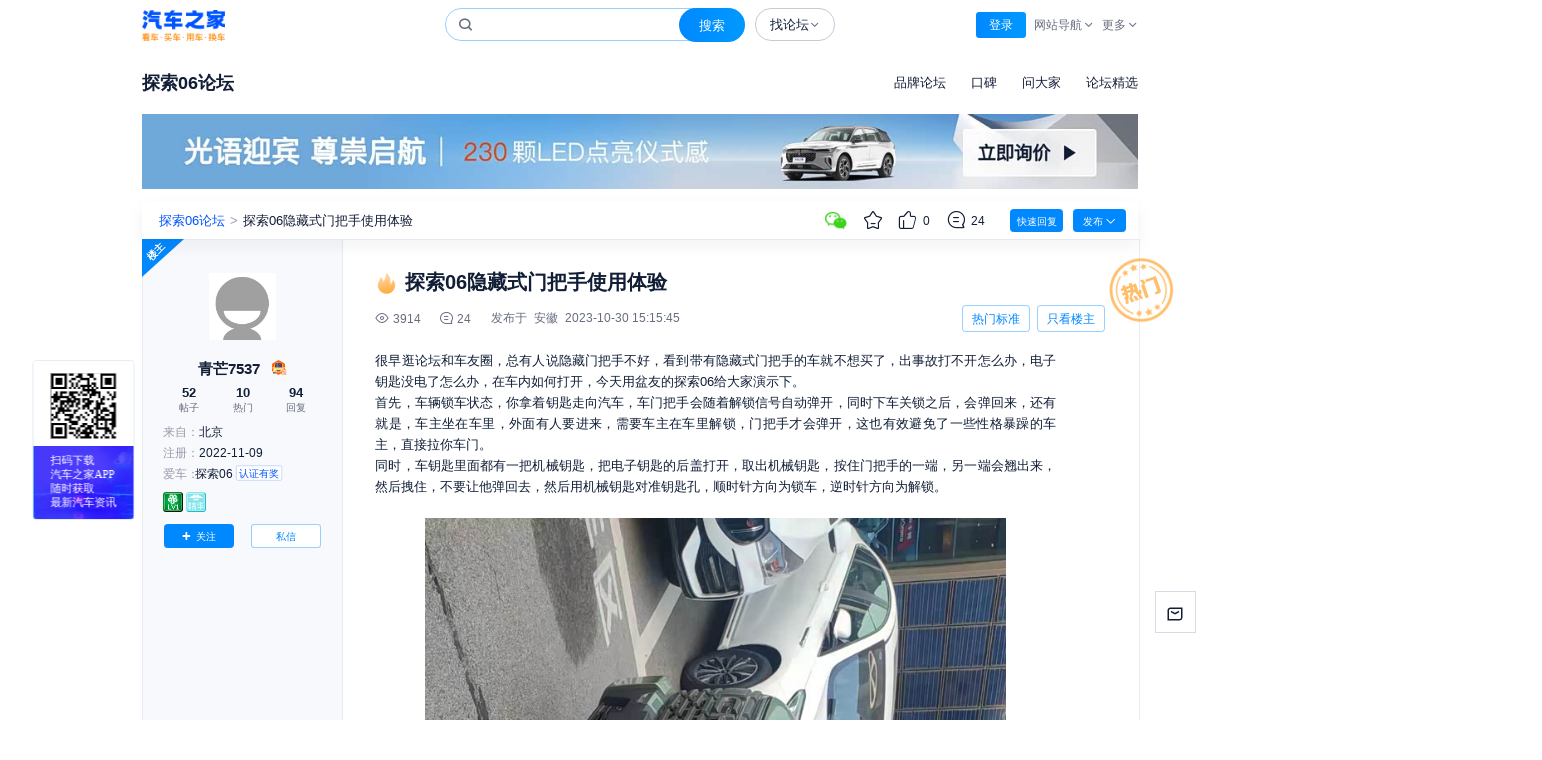

--- FILE ---
content_type: text/html; charset=utf-8
request_url: https://club.m.autohome.com.cn/bbs/thread/d771b3255b988a36/106794187-1.html
body_size: 4518
content:
<!DOCTYPE html><html lang="en"><head><meta charSet="utf-8"/><script src="//z.autoimg.cn/api/web/sdk?type=m&amp;env=prod&amp;output=script&amp;ids=1211003%2C47%2C1344"></script><link rel="dns-prefetch" href="//z.autoimg.cn"/><link rel="dns-prefetch" href="//x.autoimg.cn"/><link rel="dns-prefetch" href="//g.autoimg.cn"/><link rel="dns-prefetch" href="https://al.autohome.com.cn"/><meta name="viewport" content="width=device-width,initial-scale=1,minimum-scale=1,maximum-scale=1,user-scalable=no,viewport-fit=cover"/><meta name="apple-mobile-web-app-capable" content="yes"/><meta name="apple-mobile-web-app-status-bar-style" content="default"/><meta name="theme-color" content="#fefefe"/><meta name="format-detection" content="email=no"/><meta property="og:site_name" content="汽车之家"/><meta property="og:type" content="website"/><title>探索06隐藏式门把手使用体验_探索06论坛-汽车之家论坛</title><meta name="keywords" content="探索06论坛,安徽,汽车网，汽车之家论坛，车友会，汽车俱乐部，提车作业，装饰改装，维修保养，自驾游"/><meta name="description" content="汽车之家探索06论坛：交流提车作业、汽车维修保养、汽车装饰改装、自驾游，组织参与车友聚会，精彩尽在汽车之家论坛。"/><meta property="og:title" content="探索06隐藏式门把手使用体验_探索06论坛-汽车之家论坛"/><meta property="og:description" content="汽车之家探索06论坛：交流提车作业、汽车维修保养、汽车装饰改装、自驾游，组织参与车友聚会，精彩尽在汽车之家论坛。"/><meta property="og:image" content="https://z.autoimg.cn/bbs/pc/logo_old_2024/club-logo-96.png?cache_ttl=1800"/><meta name="next-head-count" content="19"/><script id="pvTrack-script" data-nscript="beforeInteractive">var pvTrack = {"site":1211003,"category":47,"subcategory":1344,"object":""};</script><script id="pingan-sdk-script" data-nscript="beforeInteractive">var pingan_sdk_appid = "673A501BCB9C4B9582ED97824969FCCC";var pingan_sdk_vn = "汽车之家M站";var pingan_sdk_vc = "1.0.0";</script><script id="track-pv-trigger" data-nscript="beforeInteractive">window._trackPVTrigger = true;</script><link rel="preload" href="//z.autoimg.cn/bbs/club-m-nextjs/_next/static/css/633935d3df6223bf.css?dpl=prod-c_1.0.13-p_1.0.0" as="style"/><link rel="stylesheet" href="//z.autoimg.cn/bbs/club-m-nextjs/_next/static/css/633935d3df6223bf.css?dpl=prod-c_1.0.13-p_1.0.0" data-n-g=""/><link rel="preload" href="//z.autoimg.cn/bbs/club-m-nextjs/_next/static/css/32e8b76a4536a601.css?dpl=prod-c_1.0.13-p_1.0.0" as="style"/><link rel="stylesheet" href="//z.autoimg.cn/bbs/club-m-nextjs/_next/static/css/32e8b76a4536a601.css?dpl=prod-c_1.0.13-p_1.0.0" data-n-p=""/><noscript data-n-css=""></noscript><script defer="" nomodule="" src="//z.autoimg.cn/bbs/club-m-nextjs/_next/static/chunks/polyfills-78c92fac7aa8fdd8.js?dpl=prod-c_1.0.13-p_1.0.0"></script><script src="//x.autoimg.cn/engine/root/fggxl.js" defer="" data-nscript="beforeInteractive"></script><script id="ahas_head" src="https://x.autoimg.cn/bi/mda/ahas_head.min.js" defer="" data-nscript="beforeInteractive"></script><script src="//z.autoimg.cn/bbs/club-m-nextjs/_next/static/chunks/webpack-433dc4e10dc99326.js?dpl=prod-c_1.0.13-p_1.0.0" defer=""></script><script src="//z.autoimg.cn/bbs/club-m-nextjs/_next/static/chunks/framework-a85322f027b40e20.js?dpl=prod-c_1.0.13-p_1.0.0" defer=""></script><script src="//z.autoimg.cn/bbs/club-m-nextjs/_next/static/chunks/main-e0793a75dcb54ca4.js?dpl=prod-c_1.0.13-p_1.0.0" defer=""></script><script src="//z.autoimg.cn/bbs/club-m-nextjs/_next/static/chunks/pages/_app-11787ce736b334ba.js?dpl=prod-c_1.0.13-p_1.0.0" defer=""></script><script src="//z.autoimg.cn/bbs/club-m-nextjs/_next/static/chunks/427-257744add506ceef.js?dpl=prod-c_1.0.13-p_1.0.0" defer=""></script><script src="//z.autoimg.cn/bbs/club-m-nextjs/_next/static/chunks/66-b3d75ef6c080851f.js?dpl=prod-c_1.0.13-p_1.0.0" defer=""></script><script src="//z.autoimg.cn/bbs/club-m-nextjs/_next/static/chunks/pages/bbs/detail-c2d39b048e11e46f.js?dpl=prod-c_1.0.13-p_1.0.0" defer=""></script><script src="//z.autoimg.cn/bbs/club-m-nextjs/_next/static/club-m-nextjs-prod-c_1.0.13-p_1.0.0/_buildManifest.js?dpl=prod-c_1.0.13-p_1.0.0" defer=""></script><script src="//z.autoimg.cn/bbs/club-m-nextjs/_next/static/club-m-nextjs-prod-c_1.0.13-p_1.0.0/_ssgManifest.js?dpl=prod-c_1.0.13-p_1.0.0" defer=""></script></head><body><div id="__next"><main id="app"><div class="wrapper tw-relative tw-w-full"><nav class="tw-relative tw-w-full tw-bg-white"><div class="tw-flex tw-h-[44px] tw-w-full tw-items-center tw-justify-between tw-px-4"><div class="tw-flex tw-items-center"><span class="sprite-detail-icon sprite-detail-btn_back_black tw-flex tw-items-center tw-justify-center tw-rounded-full tw-transition-colors tw-duration-200"></span><a href="https://club.m.autohome.com.cn" class="tw-flex tw-items-center tw-justify-center tw-rounded-full tw-pl-5 tw-transition-colors tw-duration-200"><div class="sprite-detail-icon sprite-detail-home"></div></a></div><a href="https://club.m.autohome.com.cn/bbs/forum-c-6999-1.html" class="tw-min-w-0 tw-max-w-[calc(100%-170px)] tw-flex-grow"><div class="tw-flex tw-flex-1 tw-items-center tw-justify-center tw-overflow-hidden tw-px-4 "><h1 class="tw-overflow-hidden tw-truncate tw-text-ellipsis tw-whitespace-nowrap tw-text-base tw-font-bold tw-text-[#111E36]">探索06论坛</h1><div class="sprite-detail-icon sprite-detail-triangle tw-ml-1 tw-w-1 tw-flex-shrink-0"></div></div></a><button class="tw-flex tw-h-7 tw-w-[90px] tw-items-center tw-justify-center tw-whitespace-nowrap tw-rounded-[90px] tw-bg-gradient-blue tw-font-sans tw-text-xs tw-text-white style_btn_breath_scale__19GfT">打开App查看</button></div></nav><div id="s2453" class="tw-my-1 tw-px-4"></div><div class="topic-title tw-mt-3 tw-px-4 "><h1 class="tw-break-all tw-text-[22px] tw-font-[500] tw-leading-[31px] tw-text-[#111E36]">探索06隐藏式门把手使用体验</h1></div><div class="bbs-content tw-mb-1 tw-mt-1 tw-px-4 tw-text-lg"><div class="tw-flex tw-flex-wrap"></div><div class=" tw-relative tw-overflow-hidden tw-transition-all tw-duration-300" style="max-height:400px"><div class="tw-transition-transform tw-duration-300"><div class="topic-content"><div layer1="text-s"></div><div class="tz-paragraph">很早逛论坛和车友圈，总有人说隐藏门把手不好，看到带有隐藏式门把手的车就不想买了，出事故打不开怎么办，电子钥匙没电了怎么办，在车内如何打开，今天用盆友的探索06给大家演示下。<br />首先，车辆锁车状态，你拿着钥匙走向汽车，车门把手会随着解锁信号自动弹开，同时下车关锁之后，会弹回来，还有就是，车主坐在车里，外面有人要进来，需要车主在车里解锁，门把手才会弹开，这也有效避免了一些性格暴躁的车主，直接拉你车门。<br />同时，车钥匙里面都有一把机械钥匙，把电子钥匙的后盖打开，取出机械钥匙，按住门把手的一端，另一端会翘出来，然后拽住，不要让他弹回去，然后用机械钥匙对准钥匙孔，顺时针方向为锁车，逆时针方向为解锁。</div><div layer1="text-e"></div><br /><div layer1="img-s"></div><div class="tz-picture"><img src="//z.autoimg.cn/fe/common/image/640x480_picloading.png?cache_ttl=1800" data-del="false" data-src="http://club2.autoimg.cn/album/g26/M01/CA/5C/userphotos/2023/10/30/15/500_ChtlxWU_WB-Ad_b3AA_0u7K4VH8985.jpg" loading="lazy" class="lazy-image" data-status="pending" style="height:1920px;width:1080px"  /></div><div layer1="img-e"></div><br /><div layer1="img-s"></div><div class="tz-picture"><img src="//z.autoimg.cn/fe/common/image/640x480_picloading.png?cache_ttl=1800" data-del="false" data-src="http://club2.autoimg.cn/album/g26/M04/66/8F/userphotos/2023/10/30/15/500_ChxkjmU_WCCAT8Z3AAfTopdLKTc025.jpg" loading="lazy" class="lazy-image" data-status="pending" style="height:1170px;width:1560px"  /></div><div layer1="img-e"></div><br /><div layer1="img-s"></div><div class="tz-picture"><img src="//z.autoimg.cn/fe/common/image/640x480_picloading.png?cache_ttl=1800" data-del="false" data-src="http://club2.autoimg.cn/album/g26/M05/CA/5C/userphotos/2023/10/30/15/500_ChtlxWU_WCGAItEyAAgwkgicQWc816.jpg" loading="lazy" class="lazy-image" data-status="pending" style="height:1170px;width:1634px"  /></div><div layer1="img-e"></div><br /></div></div></div></div><div class="tw-h-[22px] tw-w-full"></div><div class="tw-mx-4 tw-mb-3 tw-flex tw-h-11 tw-items-center tw-justify-center tw-rounded tw-bg-[#08f]/10 tw-text-center tw-text-base tw-font-medium tw-text-[#08f]"><span class="tw-mr-2 tw-block tw-h-5 tw-w-5" style="background-image:url(https://z.autoimg.cn/pcm/m/images/logo_old_2024/logo_sm.png?cache_ttl=1800);background-repeat:no-repeat;background-size:contain;background-position:center"></span><span class="tw-max-w-[calc(100%-60px)] tw-overflow-hidden tw-text-ellipsis tw-whitespace-nowrap">打开汽车之家 阅读体验更好</span></div><a href="" class="tw-mx-4 tw-my-3 tw-flex tw-items-center tw-justify-start tw-text-[11px] tw-text-[#BFC5D2]"><span class="sprite-detail-icon sprite-detail-btn_report tw-mr-1 tw-block tw-h-3 tw-w-3"></span><span class="tw-text-[12px] tw-font-[400] tw-leading-4 tw-text-[#828CA0]">举报/纠错</span></a><div id="s3676"></div><div id="s4055" class="tw-border-t-[6px] tw-border-[#F8F9FC]"></div></div></main><div class="cache-gen-time tw-hidden">2026/1/21 08:02:50</div></div><script id="__NEXT_DATA__" type="application/json">{"props":{"pageProps":{"mainTopic":{"title":"探索06隐藏式门把手使用体验","subtitle":"","t_content":"\u003cdiv layer1=\"text-s\"\u003e\u003c/div\u003e\u003cdiv class=\"tz-paragraph\"\u003e很早逛论坛和车友圈，总有人说隐藏门把手不好，看到带有隐藏式门把手的车就不想买了，出事故打不开怎么办，电子钥匙没电了怎么办，在车内如何打开，今天用盆友的探索06给大家演示下。\u003cbr /\u003e首先，车辆锁车状态，你拿着钥匙走向汽车，车门把手会随着解锁信号自动弹开，同时下车关锁之后，会弹回来，还有就是，车主坐在车里，外面有人要进来，需要车主在车里解锁，门把手才会弹开，这也有效避免了一些性格暴躁的车主，直接拉你车门。\u003cbr /\u003e同时，车钥匙里面都有一把机械钥匙，把电子钥匙的后盖打开，取出机械钥匙，按住门把手的一端，另一端会翘出来，然后拽住，不要让他弹回去，然后用机械钥匙对准钥匙孔，顺时针方向为锁车，逆时针方向为解锁。\u003c/div\u003e\u003cdiv layer1=\"text-e\"\u003e\u003c/div\u003e\u003cbr /\u003e\u003cdiv layer1=\"img-s\"\u003e\u003c/div\u003e\u003cdiv class=\"tz-picture\"\u003e\u003cimg src=\"http://club2.autoimg.cn/album/g26/M01/CA/5C/userphotos/2023/10/30/15/500_ChtlxWU_WB-Ad_b3AA_0u7K4VH8985.jpg\" style=\"height:1920px;width:1080px\"  /\u003e\u003c/div\u003e\u003cdiv layer1=\"img-e\"\u003e\u003c/div\u003e\u003cbr /\u003e\u003cdiv layer1=\"img-s\"\u003e\u003c/div\u003e\u003cdiv class=\"tz-picture\"\u003e\u003cimg src=\"http://club2.autoimg.cn/album/g26/M04/66/8F/userphotos/2023/10/30/15/500_ChxkjmU_WCCAT8Z3AAfTopdLKTc025.jpg\" style=\"height:1170px;width:1560px\"  /\u003e\u003c/div\u003e\u003cdiv layer1=\"img-e\"\u003e\u003c/div\u003e\u003cbr /\u003e\u003cdiv layer1=\"img-s\"\u003e\u003c/div\u003e\u003cdiv class=\"tz-picture\"\u003e\u003cimg src=\"http://club2.autoimg.cn/album/g26/M05/CA/5C/userphotos/2023/10/30/15/500_ChtlxWU_WCGAItEyAAgwkgicQWc816.jpg\" style=\"height:1170px;width:1634px\"  /\u003e\u003c/div\u003e\u003cdiv layer1=\"img-e\"\u003e\u003c/div\u003e\u003cbr /\u003e","topiccards":[{"topicid":106794187,"cardid":2,"url":"//club2.autoimg.cn/clubdfs/g26/M01/CA/5C/1200x0_2_autohomecar__ChtlxWU_WB-Ad_b3AA_0u7K4VH8985.jpg.webp","des":"","ctype":1,"otherattributes":{"linkurl":null,"linkList":[],"width":"1080","height":"1920","title":null,"_vid":null,"_img":null,"_type":null,"seriesId":0,"seriesName":null,"specId":0,"specName":null,"isDel":0,"isValidate":0,"aigc":null,"imgIsDel":0}},{"topicid":106794187,"cardid":3,"url":"//club2.autoimg.cn/clubdfs/g26/M04/66/8F/1200x0_2_autohomecar__ChxkjmU_WCCAT8Z3AAfTopdLKTc025.jpg.webp","des":"","ctype":1,"otherattributes":{"linkurl":null,"linkList":[],"width":"1560","height":"1170","title":null,"_vid":null,"_img":null,"_type":null,"seriesId":0,"seriesName":null,"specId":0,"specName":null,"isDel":0,"isValidate":0,"aigc":null,"imgIsDel":0}},{"topicid":106794187,"cardid":4,"url":"//club2.autoimg.cn/clubdfs/g26/M05/CA/5C/1200x0_2_autohomecar__ChtlxWU_WCGAItEyAAgwkgicQWc816.jpg.webp","des":"","ctype":1,"otherattributes":{"linkurl":null,"linkList":[],"width":"1634","height":"1170","title":null,"_vid":null,"_img":null,"_type":null,"seriesId":0,"seriesName":null,"specId":0,"specName":null,"isDel":0,"isValidate":0,"aigc":null,"imgIsDel":0}}],"tdate":"2023-10-30 15:15:45","views":1,"topictype":"精","tclose":0,"bbs":"c","bbsid":6999,"bbsname":"探索06论坛","tdelete":0,"tispoll":0,"ispic":1,"isrefine":3,"t_lasteditdate":"2023-10-30 15:15:45","tsource":"APP.CARD","issolve":0,"solveid":0,"iscard":1,"tag":[{"tagId":960,"tagName":"用车经验"},{"tagId":126,"tagName":"车辆实拍"}],"category":null,"isjingxuan":0,"catalog":[],"iseditorpushjingxuan":0,"jingxuanname":"","iseditorpushindex":0,"isclubuptopic":0,"istopicclassquality":0,"deletetime":null,"piccount":null,"videoinfo":null,"pubprovincename":"安徽","pubcityname":"","firstPic":null},"clubParty":null,"pvTrack":{"site":1211003,"category":47,"subcategory":1344,"object":""},"adParams":{"series":6999,"wd":"探索06论坛","wdc":6999},"isNotData":false},"webSdkConfig":{"ids":"1211003,47,1344"},"withEruda":false,"renderTime":"2026/1/21 08:02:50","__N_SSP":true},"page":"/bbs/detail","query":{"topicId":"106794187","pageIndex":"1"},"buildId":"club-m-nextjs-prod-c_1.0.13-p_1.0.0","assetPrefix":"//z.autoimg.cn/bbs/club-m-nextjs","isFallback":false,"isExperimentalCompile":false,"gssp":true,"appGip":true,"scriptLoader":[{"id":"ahas_body","strategy":"afterInteractive","src":"https://x.autoimg.cn/bi/mda/ahas_body.min.js"}]}</script></body></html>

--- FILE ---
content_type: text/html; charset=utf-8
request_url: https://club.autohome.com.cn/bbs/thread/d771b3255b988a36/106794187-1.html?from=m
body_size: 42653
content:
<!DOCTYPE html>
<html lang="zh-cmn-Hans">
<head>
  <base target="_blank">
  <meta charset="UTF-8">
  <meta name="viewport" content="width=device-width, initial-scale=1.0">
  <meta http-equiv="X-UA-Compatible" content="ie=edge, chrome=1">
  <meta name="renderer" content="webkit">
  <link rel="dns-prefetch" href="https://z.autoimg.cn" />
  <link rel="dns-prefetch" href="https://x.autoimg.cn">
  <link rel="dns-prefetch" href="https://s.autoimg.cn">
  <link rel="dns-prefetch" href="https://g.autoimg.cn">
  <link rel="dns-prefetch" href="https://club2.autoimg.cn">
  <link rel="dns-prefetch" href="https://m1.autoimg.cn">
  <link rel="dns-prefetch" href="https://msg.autohome.com.cn">
  <link rel="dns-prefetch" href="https://sou.api.autohome.com.cn">
  <link rel="dns-prefetch" href="https://al.autohome.com.cn">
  <link rel="dns-prefetch" href="https://img.autohome.com.cn">
  <link rel="dns-prefetch" href="https://www.autohome.com.cn">
  <link rel="dns-prefetch" href="https://sou.autohome.com.cn">
  <link rel="shortcut icon" href="//s.autoimg.cn/club/common/images/favicon.ico" />
  

<title>汽车之家|探索06隐藏式门把手使用体验|探索06|论坛</title>

<meta name="keywords" content="汽车之家|探索06隐藏式门把手使用体验|探索06|论坛|社区|怎么样|买车网|汽车之家官网">
<meta name="description" content="来汽车之家,看探索06隐藏式门把手使用体验，与车友交流诸如买车用车问答、提车价格、提车注意事项以及验车的步骤、用车经验、维修保养、油耗怎么算等各种讨论，汽车之家是全国最大的中文买车网，和车主交流，就来汽车之家官方网站。">

  <!-- Append File(1/1): /ucfe-static-2/web_extends/pc/3-47-1344/prod.html -->
<!-- Web 组件管理平台 -->
<!-- 技术监控(1/3) -->
<script>
(function(){var webCustomSDKConfig={"ids":"3,47,1344","env":"prod","type":"pc","dsn":"https://9f0348160744828caaa12c6a63e6c999@record-a.autohome.com.cn/22","cdnBaseUrl":"https://z.autoimg.cn/web/observer/lib","sdkBaseBundleUrl":"https://z.autoimg.cn/web/observer/lib/8.8.0/bundle.min.js?cache_ttl=300","tracesSampleRate":0.002,"release":"0.1.26","sampleRate":1,"integrations":{"contextLinesIntegration":false,"captureConsoleIntegration":false,"httpClientIntegration":{"failedRequestStatusCodes":[[0,199],[400,599]],"failedRequestTargets":[/\S+/]}},"imageSampleRate":1,"performanceFilter":[false,{"fcp":500}],"responseTimeFilter":[false,{"resource.script":800,"resource.link":800,"resource.css":800,"resource.img":900,"resource.input":800,"resource.image":800,"resource.video":1000,"resource.audio":1000,"resource.xmlhttprequest":900,"resource.fetch":900,"resource.iframe":1000,"resource.frame":1000,"resource.other":800}],"tracePropagationTargets":["https://la.autohome.com.cn","https://club-open-api.autohome.com.cn/topic/forward","https://vr.api.autohome.com.cn/api/entrance/brandexhibition/pc/pcForumTopLink"],"videoSampleRate":0.5,"enableDefaultB3Config":false};try{var currentUrl=window.location.href;var currentDomain=window.location.hostname;if(webCustomSDKConfig.blacklist&&webCustomSDKConfig.blacklist.length>0){var isBlackListed=webCustomSDKConfig.blacklist.some(function(item){if(item.domain===currentDomain){if(item.type==='contains'){return currentUrl.includes(item.urlTag)}else if(item.type==='matches'){return new RegExp(item.urlTag).test(currentUrl)}else{return false}}else{return false}});if(isBlackListed){console.warn('当前链接在黑名单中，技术组件不执行');return}}if(webCustomSDKConfig.relations&&webCustomSDKConfig.relations.length>0){var childWebCustomSDKConfig=webCustomSDKConfig.relations.find(function(item){if(item.location&&item.location.domain===currentDomain){if(item.location.type==='contains'){return currentUrl.includes(item.location.urlTag)}else if(item.type==='matches'){return new RegExp(item.location.urlTag).test(currentUrl)}else{return false}}else{return false}});if(childWebCustomSDKConfig){var newCustomConfig=Object.assign(webCustomSDKConfig,{isRelation:true},childWebCustomSDKConfig);delete newCustomConfig.location;delete newCustomConfig.relations;webCustomSDKConfig=newCustomConfig}}}catch(e){console.warn('黑名单检测失败',e)}if(window['@auto/observer-sdk']){window['@auto/observer-sdk'].getCustomConfig=function(){return webCustomSDKConfig}}else{window['@auto/observer-sdk']={getCustomConfig:function(){return webCustomSDKConfig}}}window['_sentryCustomConfig']=webCustomSDKConfig})();function _instanceof(e,t){return null!=t&&'undefined'!=typeof Symbol&&t[Symbol.hasInstance]?!!t[Symbol.hasInstance](e):e instanceof t}function _type_of(e){return e&&'undefined'!=typeof Symbol&&e.constructor===Symbol?'symbol':typeof e}!(function(){'use strict';function e(e,t){(null==t||t>e.length)&&(t=e.length);for(var r=0,n=Array(t);r<t;r++)n[r]=e[r];return n}function t(){return(t=Object.assign?Object.assign.bind():function(e){for(var t=1;t<arguments.length;t++){var r=arguments[t];for(var n in r)({}).hasOwnProperty.call(r,n)&&(e[n]=r[n])}return e}).apply(null,arguments)}function r(e,t){if(null==e)return{};var r={};for(var n in e)if({}.hasOwnProperty.call(e,n)){if(-1!==t.indexOf(n))continue;r[n]=e[n]}return r}var n=window,o=document,i=navigator,a=i.userAgent;function c(e){return String.fromCharCode.apply(0,e)}function u(){var e;try{if(!0===i.webdriver||null==(e=i.languages)||!e.length||(function(){for(var e=[[100,114,105,118,101,114],[101,118,97,108,117,97,116,101],[115,101,108,101,110,105,117,109],[115,99,114,105,112,116],[112,104,97,110,116,111,109],[67,104,114,111,109,101]],t=c(e[0]),r=c(e[1]),i=c(e[2]),a=c(e[3]),u=c(e[4]),s=c(e[5])+t.charAt(0).toUpperCase()+t.slice(1)+'w',d='web'+t,l=[[n,''+d],[n,''+s],[n,'_'+u],[n,'_'+i],[o,'__'+t+'_'+r],[o,'__fx'+t+'_'+r],[o,'__'+i+'_'+r],[o,'__'+d+'_'+r],[o,'__'+d+'_'+a+'_fn']],f=0;f<l.length;f+=1){var p=l[f];if(p[1]in p[0])return!0}return!1})()||!('onmousemove'in n)&&!('ontouchmove'in n)||/SM-G900P|Nexus 5|Pixel 2/i.test(a)||RegExp(c([99,114,97,119,108,124,104,101,97,100,108,101,115,115,124,112,108,97,121,119,114,105,103,104,116,124,112,104,97,110,116,111,109,106,115,124,115,108,105,109,101,114,106,115,124,108,105,103,104,116,104,111,117,115,101]),'i').test(a))return!0}catch(e){}return!1}var s,d,l=(s=function(e){return e.replace(/\+/g,'-').replace(/\//g,'_').replace(/=+$/,'')},d='undefined'!=typeof Buffer&&'function'==typeof Buffer.from,{encodeBytes:function(e){return s(d?Buffer.from(e).toString('base64'):btoa(String.fromCharCode.apply(String,e)))},decodeToBytes:function(e){var t,r=(t=e.replace(/-/g,'+').replace(/_/g,'/'))+'==='.slice((t.length+3)%4);if(d)return new Uint8Array(Buffer.from(r,'base64'));var n=atob(r);return Uint8Array.from(n,(function(e){return e.charCodeAt(0)}))}});function f(e,t){void 0===t&&(t='unknown');try{return decodeURIComponent(document.cookie.match(RegExp(e+'=([^;]+)'))[1]).match(/([^|]+)/)[1]}catch(e){return t}}function p(){var e=window.crypto,t=function(){return 16*Math.random()};try{if(e&&e.randomUUID)return e.randomUUID().replace(/-/g,'');e&&e.getRandomValues&&(t=function(){var t=new Uint8Array(1);return e.getRandomValues(t),t[0]})}catch(e){}return'10000000100040008000100000000000'.replace(/[018]/g,(function(e){return(e^(15&t())>>e/4).toString(16)}))}function v(){var e=f('_ac','');return e||(function(){try{var e=+!!u()+'.',t=(function(){try{return(function(e){void 0===e&&(e=21);for(var t='',r=crypto.getRandomValues(new Uint8Array(e)),n=0;n<e;n++)t+='useandom-26T198340PX75pxJACKVERYMINDBUSHWOLF_GQZbfghjklqvwyzrict'[63&r[n]];return t})()}catch(e){return p()}})(),r=Math.floor(Math.random()*(t.length+1)),n=''+t.slice(0,r)+e+t.slice(r);return Promise.resolve((function(e,t){try{var r,o=Promise.resolve((r='DDQ4EHLgEHCjTxt5',Promise.resolve((function(){try{var e=l.decodeToBytes('JAOvl2fXQKBrrIuM0LAznA');return Promise.resolve(crypto.subtle.importKey('raw',e,{name:'AES-GCM'},!1,['encrypt','decrypt']))}catch(e){return Promise.reject(e)}})()).then((function(e){var t=(new TextEncoder).encode(n),o=r?l.decodeToBytes(r):crypto.getRandomValues(new Uint8Array(12));return Promise.resolve(crypto.subtle.encrypt({name:'AES-GCM',iv:o},e,t)).then((function(e){return{ciphertext:l.encodeBytes(new Uint8Array(e)),iv:l.encodeBytes(o)}}))})))).then((function(e){return e.ciphertext}))}catch(e){return t()}return o&&o.then?o.then(void 0,t):o})(0,(function(e){return n})))}catch(e){return Promise.reject(e)}})().then((function(e){var t,r,n;t=(function(e){if(!e)return'';var t=e.split(':')[0];if('localhost'===t||/^\d{1,3}(\.\d{1,3}){3}$/.test(t))return'';var r=t.split('.'),n=r.length;if(n<2)return'';var o=r[n-1],i=r[n-2];return'cn'===o&&'com'===i&&n>=3?r[n-3]+'.com.cn':i+'.'+o})(window.location.host),(r=new Date).setHours(23,59,59,999),n='expires='+r.toUTCString(),document.cookie='_ac='+e+'; '+n+';'+(t?' Domain='+t+';':'')+' Path=/'})).catch((function(e){})),e}var m=window.navigator,h=m.userAgent,y=(N=navigator.userAgent,L=document.cookie,j=/auto_(iphone|android|harmony)(;|%3B|\/)(\d+\.\d+\.\d+)/,B=/app_key=auto_(iphone|android|harmony)(.*)app_ver=(\d+\.\d+\.\d+)/,U=N.match(j)||L.match(B),{isApp:/autohome/.test(N)||j.test(N)||B.test(L),appKey:U&&U[1],appVer:U&&U[3]}).isApp,g=y?'app':/Mobile|Android|iPhone|iPod|iPad/.test(navigator.userAgent)?'m':'pc';function w(){return f(y?'app_cityid':'cookieCityId')}function S(){var e={site:0,category:0,subcategory:0,ids:'',object:'',conf_type:''};try{var t,r=(null==(t=window['@auto/observer-sdk'])?void 0:t.getCustomConfig())||{},n=window.pvTrack,o=(null==r?void 0:r.ids)||'',i=o.split(',').map(Number),a=i[0],c=i[1],u=i[2],s=(null==o?void 0:o.replace(/,/g,'_'))||'',d=(null==n?void 0:n.object)||'',l=(null==r?void 0:r.type)||'';e=n?{site:Number(n.site||a),category:Number(n.category||c),subcategory:Number(n.subcategory||u),ids:s,object:d,conf_type:l}:{site:a,category:c,subcategory:u,ids:s,object:d,conf_type:l}}catch(e){}return e}function _(){return{userid:f(y?'app_userid':'autouserid'),sessionid:f('sessionid'),deviceid:f(y?'app_deviceid':'sessionid'),fingerprint:v()}}function b(){var e={trace_id:''};try{e={trace_id:Sentry.getCurrentScope().getPropagationContext().traceId}}catch(e){}return e}function k(e){var r=e||{},n=r.tags;return{unit:r.unit,timestamp:r.timestamp,tags:t({type:g},S(),_(),b(),{city_id:w()},n)}}var C=function(e){return function(t,r,n){return'undefined'==typeof Sentry?function(){}:Sentry.onLoad((function(){Sentry.metrics[e](t,r,k(n))}))}},E={increment:C('increment'),distribution:C('distribution'),set:C('set'),gauge:C('gauge'),timing:function(e,t,r,n){return'undefined'==typeof Sentry?function(){}:Sentry.onLoad((function(){Sentry.metrics.timing(e,t,r,k(n))}))}},P={captureEvent:function(){var e;return'undefined'==typeof Sentry?function(){}:(e=Sentry).captureEvent.apply(e,[].slice.call(arguments))},captureMessage:function(){var e;return'undefined'==typeof Sentry?function(){}:(e=Sentry).captureMessage.apply(e,[].slice.call(arguments))},captureException:function(){var e,r=[].slice.call(arguments);if('undefined'==typeof Sentry)return function(){};try{r.length>1&&r[1]?r[1]=t({},r[1],{tags:t({'capture.source':'sdk','capture.error.type':'runtime'},r[1].tags)}):1===r.length&&(r[1]={tags:{'capture.source':'sdk','capture.error.type':'runtime'}})}catch(e){}return(e=Sentry).captureException.apply(e,r)}};window['@auto/observer-sdk']=t({},window['@auto/observer-sdk'],{metrics:E,logger:P,utils:{getTraceId:function(){return b().trace_id||p()},getSpanId:function(){return p().substring(16)}},setCustomConfig:function(e){try{var t,r,n=(null==(r=window['@auto/observer-sdk'])?void 0:r.getCustomConfig())||{};return Object.assign(n,e)}catch(e){return(null==(t=window['@auto/observer-sdk'])?void 0:t.getCustomConfig())||{}}}});var T=navigator.userAgent,O=1,x=1,I=(function(){var e='unknown',t='unknown',r='unknown';try{m.hardwareConcurrency&&(e=m.hardwareConcurrency),m.deviceMemory&&(t=m.deviceMemory),window.devicePixelRatio&&(r=window.devicePixelRatio)}catch(e){}return{cpuCores:e,deviceMemory:t,dpr:r}})(),R=(function(){var e='unknown',t='unknown',r='unknown',n='unknown',o='unknown',i='unknown',a='unknown';try{t=!!CSS.supports('display','grid'),r=!!CSS.supports('gap','10px'),n=!!CSS.supports('selector(:has(*))'),o='clipboard'in navigator,i=!(!Promise||'function'!=typeof Promise.prototype.finally),a=''!==document.createElement('video').canPlayType('video/mp4; codecs="avc1.42E01E"');var c=document.createElement('canvas'),u=c.getContext('webgl2')||c.getContext('webgl')||c.getContext('experimental-webgl');if(u&&(_instanceof(u,WebGLRenderingContext)||_instanceof(u,WebGL2RenderingContext))){var s=u.getExtension('WEBGL_debug_renderer_info');if(s){var d=u.getParameter(s.UNMASKED_RENDERER_WEBGL)||'';e=!/swiftshader|llvmpipe|basic render/i.test(d)}else e=_instanceof(u,WebGL2RenderingContext)}else e=!1}catch(e){}return{isNotSoftwareRater:e,supportCSSGrid:t,supportCSSGap:r,supportCSSHasSelector:n,supportClipboardAPI:o,supportPromiseFinallyAPI:i,supportsVideoH264:a}})(),A=(H='undefined'!=typeof navigator?h:'',(F={IOS:/iphone|ipod/i,IPAD_OS:/ipad/i,WINDOWS:/windows/i,MAC:/macintosh|mac os x/i,HARMONY_OS:/openharmony/i,ANDROID:/android|harmonyos|hmscore|hmos/i,LINUX:/linux|ubuntu|fedora|x11/i}).IOS.test(H)?'iOS':F.IPAD_OS.test(H)?'iPadOS':F.MAC.test(H)?'macOS':F.HARMONY_OS.test(H)?'harmonyOS':F.ANDROID.test(H)?'android':F.WINDOWS.test(H)?'windows':F.LINUX.test(H)?'linux':'unknown'),M=!1;function D(e,t,r,n){return{hardware:e,network:t,browser:r,tabTracker:n}}var N,L,j,B,U,H,F,W,q,G,z,V,X,K={windows:D({cpuCores:4,deviceMemory:8},{rtt:100},{supportClipboardAPI:!0,isNotSoftwareRater:!0,supportCSSGrid:!0,supportCSSGap:!0,supportCSSHasSelector:!0,supportsVideoH264:!0},{tabCount:20,fingerpringCount:2}),macOS:D({cpuCores:4,deviceMemory:8},{rtt:100},{supportClipboardAPI:!0,isNotSoftwareRater:!0,supportCSSGrid:!0,supportCSSGap:!0,supportCSSHasSelector:!0,supportsVideoH264:!0},{tabCount:20,fingerpringCount:2}),android:D({cpuCores:8,deviceMemory:8},{rtt:150},{supportPromiseFinallyAPI:!0,isNotSoftwareRater:!0,supportCSSGrid:!0,supportCSSGap:!0,supportCSSHasSelector:!0,supportsVideoH264:!0}),harmonyOS:D({cpuCores:8,deviceMemory:8},{rtt:150},{supportPromiseFinallyAPI:!0,isNotSoftwareRater:!0,supportCSSGrid:!0,supportCSSGap:!0,supportCSSHasSelector:!0,supportsVideoH264:!0}),iOS:D({cpuCores:4,deviceMemory:4,dpr:3},{rtt:150},{supportPromiseFinallyAPI:!0,isNotSoftwareRater:!0,supportCSSGrid:!0,supportCSSGap:!0,supportCSSHasSelector:!0,supportsVideoH264:!0})},J=(function(){try{return K[A]&&void 0!==K[A].tabTracker}catch(e){return!1}})();try{J&&(function(){if('undefined'!=typeof window&&'undefined'!=typeof BroadcastChannel){if(window['@auto/observer-sdk']){var e;if(null!=(e=window['@auto/observer-sdk'])&&e.__tabTrackerInitialized)return;window['@auto/observer-sdk'].__tabTrackerInitialized=!0}var t=f('_ac')||'';try{var r=Date.now()+'-'+Math.random().toString(16).slice(2),n=new BroadcastChannel('web_sdk_app_tab_channel'),o=new Set;o.add(r);var i=new Map;i.set(r,t);var a=function(){var e;O=o.size,e=new Set,Array.from(i.values()).forEach((function(t){e.add(t||'')})),x=e.size};n.onmessage=function(e){var c=e.data||{},u=c.from,s=c.fingerprint;if(u&&u!==r){switch(c.type){case'hello':o.add(u),'string'==typeof s&&i.set(u,s),n.postMessage({type:'here',from:r,fingerprint:t});break;case'here':o.add(u),'string'==typeof s&&i.set(u,s);break;case'bye':o.delete(u),i.delete(u)}a()}},n.postMessage({type:'hello',from:r,fingerprint:t}),a(),window.addEventListener('beforeunload',(function(){try{n.postMessage({type:'bye',from:r})}catch(e){}}))}catch(e){return!1}}})(),'windows'===A?(V=/windows/i.test(T),X=/x64|wow64/i.test(T),M=V&&X):'macOS'===A?(W=/Macintosh|Mac OS X/i.test(T),G=(q=T.match(/Mac OS X (\d+)[._](\d+)(?:[._](\d+))?/))?parseInt(q[1],10):0,z=q?parseInt(q[2],10):0,M=W&&(G>=11||10===G&&z>=15)):'iOS'===A&&(M=(function(){if(!/iphone/i.test(T))return!1;var e=window.devicePixelRatio||1,t=T.match(/CPU iPhone OS (\d+)_/);if(!t)return!1;var r=parseInt(t[1],10);return e>=3&&r>=14})())}catch(e){}var Q=function(e,t,r){void 0===r&&(r='gte');try{return'unknown'===e||void 0===e||(void 0===e?'undefined':_type_of(e))!=(void 0===t?'undefined':_type_of(t))?0:'gt'===r?+(e>t):'lt'===r?+(e<t):'gte'===r?+(e>=t):'lte'===r?+(e<=t):'eq'===r?+(e===t):+(e>=t)}catch(e){return 0}},Y=function(e,t,r){var n={};try{var o=K[A][e];if(!o)return{code:0,detail:{},reason:[]};var i=Object.keys(o);'hardware'===e?n=I:'browser'===e?n=R:'network'===e?n=(function(){var e='unknown',t='unknown',r='unknown';try{e=(null==(n=navigator)||null==(n=n.connection)?void 0:n.effectiveType)||'unknown',t=(null==(o=navigator)||null==(o=o.connection)?void 0:o.downlink)||'unknown';var n,o,i,a=null==(i=navigator)||null==(i=i.connection)?void 0:i.rtt;'number'==typeof a&&a>0&&(r=a)}catch(e){}return{effectiveType:e,downlink:t,rtt:r}})():'tabTracker'===e&&(n=(function(){try{return{tabCount:O,fingerpringCount:x}}catch(e){return{tabCount:1,fingerpringCount:1}}})());var a=i.map((function(e){var r=n[e];if(void 0!==r){var i=o[e];return void 0!==i?'unknown'===r?e+':unknown':Q(r,i,t)?'':e:e}return e})).filter((function(e){return''!==e}));return a.length>0?{code:r,detail:n,reason:a}:{code:0,detail:n,reason:a}}catch(e){return{code:10005,detail:{},reason:[]}}},$=function(){try{return Y('network','lte',10004)}catch(e){return{code:10005,detail:{},reason:[]}}},Z={},ee={},et={},er={};try{Z=(function(){try{var e,r,n=Y('hardware','gte',10003);return 0!==(null==n?void 0:n.code)&&1===(null==n||null==(e=n.reason)?void 0:e.length)&&'deviceMemory:unknown'===(null==n||null==(r=n.reason)?void 0:r[0])&&M?{code:0,detail:t({},I,{deviceMemory:'modernDevice'}),reason:[]}:n}catch(e){return{code:10005,detail:{},reason:[]}}})(),ee=(function(){try{return Y('browser','eq',10002)}catch(e){return{code:10005,detail:{},reason:[]}}})(),et=$()}catch(e){}var en=(function(){try{var e=null;return function(){return e||(e=Promise.resolve().then((function(){return(function(e,t){void 0===e&&(e='https://g.autoimg.cn/generate_204'),void 0===t&&(t={timeout:300});try{if(null==(r=navigator)||!r.onLine)return Promise.resolve('network offline');if('undefined'==typeof AbortController)return Promise.resolve('unknown:AbortController not supported');var r,n=new AbortController,o=n.signal,i=performance.now(),a=setTimeout((function(){n.abort()}),t.timeout);return Promise.resolve((function(r,n){try{var a=(function(t,r){try{var n=Promise.resolve(fetch(e,{method:'HEAD',cache:'no-store',signal:o})).then((function(){return performance.now()-i}))}catch(e){return r(e)}return n&&n.then?n.then(void 0,r):n})(0,(function(e){return'AbortError'===e.name?'timeout: '+t.timeout:'rtt_fetch_error'}))}catch(e){return n(!0,e)}return a&&a.then?a.then(n.bind(null,!1),n.bind(null,!0)):n(!1,a)})(0,(function(e,t){if(clearTimeout(a),e)throw t;return t})))}catch(e){return Promise.reject(e)}})()})).finally((function(){e=null})))}}catch(e){return function(){return Promise.resolve('unknown')}}})(),eo=null,ei=0,ea=function(e){return void 0===e&&(e={}),e||{}},ec=function(e){void 0===e&&(e='async');try{var r;return Promise.resolve((function(n,o){try{var i=(function(){function n(e){return r?e:ea({message:'\u4f18\u8d28\u7528\u6237',code:0,tabtracker:er.detail||{},device:Z.detail||{},browser:ee.detail||{},network:et.detail||{}})}if(!Object.keys(K).includes(A))return ea({message:'\u4e0d\u652f\u6301\u7684\u64cd\u4f5c\u7cfb\u7edf',code:40001,device:{},browser:{},network:{}});if(J&&'sync'!==e&&0!==(er=(function(){try{return Y('tabTracker','lte',10001)}catch(e){return{code:10005,detail:{},reason:[]}}})()).code)return ea({message:'\u6fc0\u6d3b\u6807\u7b7e\u9875\u8fc7\u591a: '+er.reason.join(','),code:er.code,tabtracker:er.detail||{},device:{},browser:{},network:{}});if(0!==Z.code)return ea({message:'\u786c\u4ef6\u8bbe\u5907\u4e0d\u6ee1\u8db3\u8981\u6c42'+Z.reason.join(','),code:Z.code,tabtracker:er.detail||{},device:Z.detail||{},browser:{},network:{}});if(0!==ee.code)return ea({message:'\u6d4f\u89c8\u5668\u4e0d\u6ee1\u8db3\u8981\u6c42'+ee.reason.join(','),code:ee.code,tabtracker:er.detail||{},device:Z.detail||{},browser:ee.detail||{},network:{}});et=$();var o=(function(){if(0!==et.code){var n=function(e){if(r)return e;var t=ea({message:'\u975e\u4f18\u8d28\u7528\u6237\uff0c\u7f51\u7edc\u4e0d\u6ee1\u8db3\u8981\u6c42',code:et.code,tabtracker:er.detail||{},device:Z.detail||{},browser:ee.detail||{},network:et.detail||{}});return r=1,t},o=(function(){if(1===et.reason.length&&'rtt:unknown'===et.reason[0]){var n=function(){if('string'==typeof eo){var e=ea({message:'\u975e\u4f18\u8d28\u7528\u6237\uff0c\u7f51\u7edc\u68c0\u6d4b\u5931\u8d25'+eo,code:et.code,tabtracker:er.detail||{},device:Z.detail||{},browser:ee.detail||{},network:et.detail||{}});return r=1,e}if('number'==typeof eo){if(Q(eo,K[A].network.rtt,'lte')){var n=ea({message:'\u4f18\u8d28\u7528\u6237',code:0,tabtracker:er.detail||{},device:Z.detail||{},browser:ee.detail||{},network:t({},et.detail||{},{rtt:eo})});return r=1,n}var o=ea({message:'\u975e\u4f18\u8d28\u7528\u6237\uff0c\u7f51\u7edc\u4e0d\u6ee1\u8db3\u8981\u6c42',code:et.code,tabtracker:er.detail||{},device:Z.detail||{},browser:ee.detail||{},network:t({},et.detail||{},{rtt:eo})});return r=1,o}};if('sync'===e)return r=1,{message:'\u4f18\u8d28\u7528\u6237: sync mode RTT unknown',code:0,tabtracker:er.detail||{},device:Z.detail||{},browser:ee.detail||{},network:et.detail||{}};var o=(function(){if(null==eo||Date.now()-ei>=3e3)return Promise.resolve(en()).then((function(e){eo=e,ei=Date.now()}))})();return o&&o.then?o.then(n):n()}})();return o&&o.then?o.then(n):n(o)}})();return o&&o.then?o.then(n):n(o)})()}catch(e){return o()}return i&&i.then?i.then(void 0,o):i})(0,(function(){return ea({message:'\u68c0\u6d4b\u5931\u8d25',code:10005,tabtracker:er.detail||{},device:Z.detail||{},browser:ee.detail||{},network:et.detail||{}})})))}catch(e){return Promise.reject(e)}};function eu(e,t,r,n){var o=t[r];null!=o&&o<2147483647&&(e[n]=o)}var es=(function(){var e=window.performance;if(e&&e.now){var t=e.now(),r=Date.now(),n=e.timeOrigin?Math.abs(e.timeOrigin+t-r):36e5,o=e.timing&&e.timing.navigationStart,i='number'==typeof o?Math.abs(o+t-r):36e5;return n<36e5||i<36e5?n<=i?e.timeOrigin:o:r}})();function ed(e){var r=[];e.forEach((function(e){var t;if('xmlhttprequest'!==e.initiatorType&&'fetch'!==e.initiatorType&&!(e.name.indexOf('data:')>-1||e.name.indexOf('//record-a.autohome.com.cn')>-1)){var n=(null==(t=window['@auto/observer-sdk'])?void 0:t.getCustomConfig())||{};'img'===e.initiatorType&&Math.random()>n.imageSampleRate||r.push(e)}})),0!==r.length&&Sentry.startSpanManual&&Sentry.startSpanManual({name:'tracing_resource_timing',forceTransaction:!0},(function(e){var n=es/1e3;r.forEach((function(e){if('http.client'===e.op){var r,o=Sentry.startInactiveSpan(e);return'unknown_error'!==(r=(function(e){if(e<400&&e>=100)return{code:1};if(e>=400&&e<500)switch(e){case 401:return{code:2,message:'unauthenticated'};case 403:return{code:2,message:'permission_denied'};case 404:return{code:2,message:'not_found'};case 409:return{code:2,message:'already_exists'};case 413:return{code:2,message:'failed_precondition'};case 429:return{code:2,message:'resource_exhausted'};case 499:return{code:2,message:'cancelled'};default:return{code:2,message:'invalid_argument'}}if(e>=500&&e<600)switch(e){case 501:return{code:2,message:'unimplemented'};case 503:return{code:2,message:'unavailable'};case 504:return{code:2,message:'deadline_exceeded'};default:return{code:2,message:'internal_error'}}return{code:2,message:'unknown_error'}})(e.attributes['http.response.status_code'])).message&&o.setStatus(r),void(o&&o.end())}var i=e.startTime/1e3,a=e.duration/1e3;!(function(e,r,n,o,i){var a;if('xmlhttprequest'!==e.initiatorType&&'fetch'!==e.initiatorType){var c,u,s,d,l=(function(e){if(!e)return{};var t=e.match(/^(([^:/?#]+):)?(\/\/([^/?#]*))?([^?#]*)(\?([^#]*))?(#(.*))?$/);if(!t)return{};var r=t[6]||'',n=t[8]||'';return{host:t[4],path:t[5],protocol:t[2],search:r,hash:n,relative:t[5]+r+n}})(r),f=((a={})['sentry.origin']='auto.resource.browser.metrics',a);eu(f,e,'transferSize','http.response_transfer_size'),eu(f,e,'encodedBodySize','http.response_content_length'),eu(f,e,'decodedBodySize','http.decoded_response_content_length'),'renderBlockingStatus'in e&&(f['resource.render_blocking_status']=e.renderBlockingStatus),l.protocol&&(f['url.scheme']=l.protocol.split(':').pop()),l.host&&(f['server.address']=l.host),f['url.same_origin']=r.includes(window.location.origin);var p=i+n;c=p+o,s=t({},((function(e){if(null==e)throw TypeError('Cannot destructure '+e)})(u={name:r.replace(window.location.origin,''),op:e.initiatorType?'resource.'+e.initiatorType:'resource.other',attributes:f}),u)),(d=Sentry.startInactiveSpan(t({startTime:p},s)))&&d.end(c)}})(e,e.name,i,a,n)})),e.end()}))}function el(){new Promise((function(e){requestAnimationFrame((function t(){try{var r=performance.now(),n=0;try{if('function'==typeof performance.getEntries){var o=performance.getEntriesByType('navigation')[0];n=o.responseStart-o.requestStart-(o.redirectEnd||0-o.redirectStart||0)}else{var i=performance.timing;n=i.responseStart-i.requestStart-(i.redirectStart>0?i.redirectEnd-i.redirectStart:0)}n>1800&&e({'whitescreen.status':1,'whitescreen.message':'HTML\u4e0b\u8f7d\u65f6\u95f4\u8d85\u8fc71800 ms','html.download.time':n})}catch(e){}var a=r+n;a-1800>=0?((function(){try{var e=function(e){return e.clientHeight>20&&e.clientWidth>200},t=':not(style):not(script)';return!![].slice.call(document.body.querySelectorAll('*'+t),0,20).some(e)||[].slice.call(document.body.querySelectorAll('body > *'+t),0,25).some((function(t){var r,n;return 1===t.nodeType?n=t:3===t.nodeType&&''!==(null==t||null==(r=t.textContent)?void 0:r.trim())&&(n=t.parentNode),n&&e(n)}))}catch(e){return!1}})()||e({'whitescreen.status':1,'whitescreen.message':'1800ms \u5185\u9875\u9762\u7f3a\u5c11\u6709\u6548\u5185\u5bb9','html.download.time':n}),e({'whitescreen.status':0,'whitescreen.message':'','html.download.time':0})):setTimeout(t,1800-a)}catch(t){e({'whitescreen.status':1,'whitescreen.message':'\u9875\u9762\u72b6\u6001\u5f02\u5e38','html.download.time':0})}}))})).then((function(e){1===e['whitescreen.status']&&(function(e){var t;try{var r=new PerformanceObserver((function(n){clearTimeout(t),r.disconnect();var o=n.getEntries();e(Math.round(o[o.length-1].startTime))}));r.observe({type:'paint',buffered:!0}),t=window.setTimeout((function(){r.disconnect(),e(3e3)}),3e3)}catch(t){e(null)}})((function(t){var r,n;null===t||t>1800&&(r=e['whitescreen.message']+' \u4e14 \u9875\u9762FCP\u8d85\u8fc7 1800 ms ',n=JSON.stringify({'whitescreen.fcp.time':t,'html.download.time':e['html.download.time']}),void 0===r&&(r=''),void 0===n&&(n=''),Sentry.onLoad((function(){P.captureException('\u9875\u9762\u767d\u5c4f\u68c0\u6d4b-'+r,{tags:{'capture.source':'sdk','capture.error.type':'whitescreen','whitescreen.status':1},extra:{data:n}})})))}))}))}function ef(e,t){try{var r=e()}catch(e){return t(e)}return r&&r.then?r.then(void 0,t):r}var ep=function(e){try{return Promise.resolve(ef((function(){return Promise.resolve(crypto.subtle.digest('SHA-256',(new TextEncoder).encode(e))).then((function(e){return Array.from(new Uint8Array(e),(function(e){return('00'+e.toString(16)).slice(-2)})).join('')}))}),(function(e){return''})))}catch(e){return Promise.reject(e)}},ev={pc:{key:'kksir',sym:'7RST8',hex:[[0,2],[2,8],[8,13]]},m:{key:'ksirir',sym:'1K8XQ',hex:[[0,8],[8,10],[10,13]]},app:{key:'k2sir',sym:'DRSX1',hex:[[0,5],[5,6],[6,13]]}},em={};function eh(e){(function(){try{return Promise.resolve(ef((function(){var e=String(Date.now()),t=ev[g];return Promise.resolve(ep(''+e+t.key).then(ep)).then((function(r){var n=r.toLocaleUpperCase(),o=t.hex.reduce((function(t,r){var n=r[0],o=r[1];return t+('000000'+Number(e.slice(n,o)).toString(16)).slice(-(o-n))}),''),i=e.split('').reverse().join('');return(''+n.slice(0,4)+t.sym+o+n.slice(10,15)+n.slice(-5)+i).toLocaleUpperCase()}))}),(function(e){return''})))}catch(e){return Promise.reject(e)}})().then((function(r){Sentry.onLoad((function(){em=t({sign:r,g1:0,g2:0,s1:0},em,e),Sentry.setContext('risk',em)}))})).catch((function(e){}))}try{localStorage.removeItem('__WEB_OBSERVER_COUNTS__'),localStorage.removeItem('__WEB_OBSERVER_UN_ACTIVE__')}catch(e){}var ey='__WEB_OBSERVER_COUNT__';function eg(e){var t=e.trackIds,r=e.shouldUpdate,n=e.timeDimension,o=void 0===n?'hourly':n,i=e.thresholdCount,a=e.dataExpiryDuration,c=e.dataWindowDuration,u=void 0===c?864e5:c;try{if(!/^\d+,\d+,\d+$/.test(t))return 0;var s='hourly'===o,d=Date.now(),l=s?(new Date).getHours():(new Date).getMinutes(),f=JSON.parse(localStorage.getItem(ey)||'{}');f[t]||(f[t]={}),f[t][o]||(f[t][o]=Array(s?24:60).fill(null));var p=f[t][o];if('number'==typeof p){if(!(d-p>(void 0===a?864e5:a)))return 1;f[t]={}}var v=p[l]||(p[l]={n:0,t:d});return(void 0===r||r)&&(v.n=d-v.t<u?v.n+1:(v.t=d,1),localStorage.setItem(ey,JSON.stringify(f))),p.reduce((function(e,t){return e+(t&&d-t.t<u?t.n:0)}),0)>(void 0===i?50:i)?(f[t][o]=d,localStorage.setItem(ey,JSON.stringify(f)),1):0}catch(e){return 0}}function ew(e,t){void 0===t&&(t=!0);try{if(!e.tags||1!==e.tags['whitescreen.status']||'whitescreen'!==e.tags['capture.error.type'])return e;var r=S(),n=eg({shouldUpdate:t,trackIds:r.site+','+r.category+','+r.subcategory});if(eh({g1:n}),n)return null}catch(e){}return e}var eS='__WEB_OBSERVER_CLIENT_FP__',e_=function(e){Sentry&&Sentry.setTags({c_anon_id:e})},eb=function(){var e=localStorage.getItem(eS);if(e)try{var t=JSON.parse(e);return t.fp&&Date.now()-t.ts<864e5?t.fp:(localStorage.removeItem(eS),'')}catch(e){}return''},ek=!1,eC=0;function eE(){window.Promise&&Promise.resolve().then((function(){try{if(ek)return;var e=(function(){var e=document.cookie||'';if(!e)return{total:0,list:{}};var t,r,n,o=e.length;return o<=4096?{total:o,list:{}}:{total:o,list:(r=(t=e.split(';').filter(Boolean)).reduce((function(e,r,n){var o=r.split('=')[0].trim(),i=r.length+ +(n<t.length-1);return e[o]?(e[o].count+=1,e[o].length+=i):e[o]={count:1,length:i},e}),{}),n={},Object.keys(r).forEach((function(e){var t=r[e];n[e]=t.count+'_'+t.length})),n)}})(),t=e.total;if(t===eC||t<=4096)return;if(eC=t,window['@auto/observer-sdk']&&null!=(r=window['@auto/observer-sdk'])&&null!=(r=r.logger)&&r.captureException){ek=!0;var r,n,o=Error('cookie_length_overflow:4096');null==(n=window['@auto/observer-sdk'])||null==(n=n.logger)||n.captureException(o,{level:'error',extra:{data:JSON.stringify(e)}})}}catch(e){}}))}function eP(){!(function(){try{var e=function(){ec('sync').then((function(e){E.distribution('_ac',1,{tags:{high_quality:e.code,unique:p(),c_anon_id:r||''}})})).catch((function(e){E.distribution('_ac',1,{tags:{high_quality:e.code||0,unique:p(),c_anon_id:r||''}})}))},t=f(y?'app_deviceid':'sessionid',''),r=eb();e(),t||setTimeout((function(){(t=f(y?'app_deviceid':'sessionid',''))&&e()}),3e3),Promise.resolve()}catch(e){return Promise.reject(e)}})(),eE()}function eT(e,t){try{var r=e()}catch(e){return t(e)}return r&&r.then?r.then(void 0,t):r}function eO(e,t){try{var r=e()}catch(e){return t(!0,e)}return r&&r.then?r.then(t.bind(null,!1),t.bind(null,!0)):t(!1,r)}var ex=function(e,t,r,n){void 0===r&&(r=!0),void 0===n&&(n=0);try{var o,i=function(e){return o?e:{resourceResult:c,resourceCode:a,responseHeaders:u}};if(n>1)return Promise.resolve({resourceResult:'fail',resourceCode:eR.NO_DNS_TCP_ERROR,responseHeaders:{}});var a=0,c='unknown',u={},s=eT((function(){if((function(e){try{return'undefined'!=typeof window&&'https:'===window.location.protocol&&e.startsWith('http:')}catch(e){return!1}})(e))return o=1,{resourceCode:eR.MIXED_REQUEST,resourceResult:'mixed request',responseHeaders:u};var i=new AbortController,s=setTimeout((function(){return i.abort()}),eA),d={method:'HEAD',mode:r?'cors':'no-cors',signal:i.signal,resourceDetect:'true'};return eO((function(){return eT((function(){return Promise.resolve(fetch(e,d)).then((function(e){c='success';var t=['content-type','content-length','server','via'];r?(e.headers.forEach((function(e,r){t.includes(r.toLowerCase())&&(u[r]=e)})),a=e.status):a=eR.NO_CORS_FALLBACK}))}),(function(i){if(['AbortError','TimeoutError'].includes(i.name)||/timeout|aborted/i.test(i.message||''))c='',a=eR.TIMEOUT;else{if(_instanceof(i,TypeError)||/NetworkError/i.test(i.message)){var u=function(e){c='fail',a=eR.NO_DNS_TCP_ERROR},s=(function(){if(r){var i=new URL(e).hostname,a=window.location.hostname,c=/^([a-zA-Z0-9-]+\.)*autoimg\.cn$/i.test(i);return i===a||c||0!==n?void 0:Promise.resolve(ex(e,t,!1,n+1)).then((function(e){return o=1,e}))}})();return s&&s.then?s.then(u):u()}/SecurityError/i.test(i.name)?(c='security',a=eR.EXCEPTION):(c='unknown',a=eR.UNKNOWN)}}))}),(function(e,t){if(clearTimeout(s),e)throw t;return t}))}),(function(e){var t;c='',a=eR.EXCEPTION,u.exception='true',u['error-name']=(null==e?void 0:e.name)||'unknown',u['error-message']=(null==e||null==(t=e.message)?void 0:t.substring(0,100))||'no-message'}));return Promise.resolve(s&&s.then?s.then(i):i(s))}catch(e){return Promise.reject(e)}},eI=v(),eR={NO_CORS_FALLBACK:100,NO_DNS_TCP_ERROR:101,TIMEOUT:1e3,MIXED_REQUEST:1001,EXCEPTION:999,UNKNOWN:-1},eA=500,eM=['fail','timeout','success','security',''],eD={total:0,perDomain:new Map,queue:[]},eN=new Map;function eL(e,t,r,n){try{if(!eM.includes(r))return;var o=eI+'_'+e+'_'+t,i=Date.now(),a=eN.get(o)||{errors:[],state:'CLOSED'};if(a.errors.push({time:i,reason:r,code:n}),a.errors=a.errors.filter((function(e){return i-e.time<=6e4})),1===new Set(a.errors.map((function(e){return e.reason}))).size&&a.errors.length>=10&&'CLOSED'===a.state){var c=a.errors.at(-1);a.state='OPEN',a.openedAt=i,a.cachedReason=null==c?void 0:c.reason,a.cachedCode=null==c?void 0:c.code}eN.set(o,a)}catch(e){}}function ej(e,t,r,n){void 0===t&&(t='resource'),void 0===r&&(r='resource.unknown'),void 0===n&&(n={}),P.captureException(e,{level:'error',extra:n,tags:{'capture.source':'sdk','capture.error.type':t,'resource.type':r}})}function eB(e){var r,n=null==e||null==(r=e.exception)||null==(r=r.values)?void 0:r[0];n&&(n.mechanism=t({type:'generic'},n.mechanism||{},{handled:!1}))}function eU(t,r){var n;return(function(t,r){for(var n,o=(function(t){var r='undefined'!=typeof Symbol&&t[Symbol.iterator]||t['@@iterator'];if(r)return(r=r.call(t)).next.bind(r);if(Array.isArray(t)||(r=(function(t){if(t){if('string'==typeof t)return e(t,void 0);var n={}.toString.call(t).slice(8,-1);return'Object'===n&&t.constructor&&(n=t.constructor.name),'Map'===n||'Set'===n?Array.from(t):'Arguments'===n||/^(?:Ui|I)nt(?:8|16|32)(?:Clamped)?Array$/.test(n)?e(t,void 0):void 0}})(t))){r&&(t=r);var n=0;return function(){return n>=t.length?{done:!0}:{done:!1,value:t[n++]}}}throw TypeError('Invalid attempt to iterate non-iterable instance.\nIn order to be iterable, non-array objects must have a [Symbol.iterator]() method.')})(t[1]);!(n=o()).done;){var i=n.value;if(r(i,i[0].type))return!0}})(t,(function(e,t){return r.includes(t)&&(n=Array.isArray(e)?e[1]:void 0),!!n})),n}var eH=/^(?:(\w+):)\/\/(?:(\w+)(?::(\w+)?)?@)([\w.-]+)(?::(\d+))?\/(.+)/,eF=['userid'];function eW(e){try{var t,r=e.measurements,n=(null==(t=window['@auto/observer-sdk'])?void 0:t.getCustomConfig()).performanceFilter;if(n[0]&&r&&r.inp&&r.inp.value<=n[1].inp)return null}catch(e){P.captureException(e,{tags:{'capture.source':'sdk','capture.error.type':'performance','performance.type':'inp'}})}}function eq(e){try{var t,r=e.measurements,n=(null==(t=window['@auto/observer-sdk'])?void 0:t.getCustomConfig()).performanceFilter;if(n[0]&&r&&(r.ttfb&&n[1].ttfb&&r.ttfb.value<=n[1].ttfb&&(delete r.ttfb,delete r['ttfb.requestTime']),r.fcp&&n[1].fcp&&r.fcp.value<=n[1].fcp||(r.lcp&&n[1].lcp&&r.lcp.value<=n[1].lcp&&delete r.lcp,r.cls&&n[1].cls&&r.cls.value<=n[1].cls&&delete r.cls,0===Object.keys(r).length)))return null}catch(e){P.captureException(e,{tags:{'capture.source':'sdk','capture.error.type':'performance','performance.type':'ttfb|fcp|lcp|cls'}})}}function eG(e){try{var t,r=null==(t=window['@auto/observer-sdk'])?void 0:t.getCustomConfig();r.responseTimeFilter[0]&&(e.spans=e.spans.filter((function(e){try{if(e&&e.data&&e.data.http&&void 0!==e.data.http.response_content_length&&0===e.data.http.response_content_length){var t=Error(e.description);t.name='http \u54cd\u5e94\u5185\u5bb9\u5927\u5c0f\u4e3a\u7a7a',P.captureException(t,{tags:{'capture.source':'sdk','capture.error.type':'http','resource.type':e.op}})}}catch(t){P.captureException(Error('http \u54cd\u5e94\u5185\u5bb9\u5927\u5c0f\u83b7\u53d6\u5931\u8d25',{cause:t}),{tags:{'capture.source':'sdk','capture.error.type':'http','resource.type':e.op}})}return 1e3*(e.timestamp-e.start_timestamp)>r.responseTimeFilter[1][e.op]})))}catch(e){P.captureException(e,{tags:{'capture.source':'sdk','capture.error.type':'performance','performance.type':'responseTime'}})}}function ez(e){try{var t,r='ops.browser',n=null==(t=window['@auto/observer-sdk'])?void 0:t.getCustomConfig();if(n.responseTimeFilter[0]&&n.responseTimeFilter[0][r]&&(e.breakdowns.span_ops[r]||P.captureException(e,{tags:{'capture.source':'sdk','capture.error.type':'performance','performance.type':'ops.browser'}}),e.breakdowns.span_ops[r].value>0&&e.breakdowns.span_ops[r].value<n.responseTimeFilter[1][r]))return null}catch(e){P.captureException(e,{tags:{'capture.source':'sdk','capture.error.type':'performance','performance.type':'ops.browser'}})}}function eV(e,n){return void 0===n&&(n='beforeSendTransaction'),function(o){for(var i=0;i<e.length;i+=1){var a=e[i].apply(e[i],arguments);if(null===a)return a}try{if('beforeSendTransaction'===n&&o&&o.user){var c=_(),u=c.userid,s=r(c,eF);o.user=t({userid:u},s)}}catch(e){}return o}}function eX(e){try{if(!e.spans||0===e.spans.length)return e;var r=e.spans.filter((function(e){return'resource.img'===e.op&&e.description}));if(0===r.length)return e;for(var n=[],o=Math.min(1,r.length);n.length<o;){var i=Math.floor(Math.random()*r.length);n.push(r[i].description)}var a={};return n.forEach((function(e){if(e&&'string'==typeof e&&e.startsWith('http')){var t=document.querySelector('img[src="'+e+'"]');t&&(a[e]=t)}})),0===Object.keys(a).length||(e.spans=e.spans.map((function(e){if(e.description&&a[e.description]){var r=a[e.description];return t({},e,{data:t({},e.data,{'resource.img.actualWidth':r.naturalWidth,'resource.img.actualHeight':r.naturalHeight,'resource.img.displayedWidth':r.width,'resource.img.displayedHeight':r.height})})}return e}))),e}catch(t){return e}}var eK=['userid'];function eJ(){return Date.now()/1e3}function eQ(e,t,r){var n,o,i,a;void 0===r&&(r=function(){});try{n=e()}catch(e){throw t(e),r(),e}return i=t,a=r,(o=n)&&o.then&&'function'==typeof o.then?o.then((function(e){return a(),e}),(function(e){throw i(e),a(),e})):(a(),o)}var eY=(function(){var e=window.performance;if(!e||!e.now)return eJ;var t=Date.now()-e.now(),r=null==e.timeOrigin?t:e.timeOrigin;return function(){return(r+e.now())/1e3}})();function e$(e,r,n,o){if(void 0===n&&(n='second'),Sentry){if('function'==typeof r){var i=eY();return Sentry.startSpanManual({op:'metrics.timing',name:e,startTime:i,onlyIfParent:!0},(function(n){return eQ((function(){return r()}),(function(){}),(function(){var r=eY();Sentry.metrics.distribution(e,r-i,t({},o,{unit:'second'})),n.end(r)}))}))}if('object'==(void 0===r?'undefined':_type_of(r))){if(!r.duration)return;var a=eY();return Sentry.startSpanManual({op:'observer.metrics.timing',name:e,startTime:a,onlyIfParent:void 0===r.onlyIfParent||r.onlyIfParent},(function(i){return eQ((function(){}),(function(){}),(function(){var a,c,u;Sentry.metrics.distribution(e,r.duration,t({},o,{unit:n})),void 0===(a=r.duration)&&(a=0),c=Date.now(),u=a,requestAnimationFrame((function e(){var t;(u-=Date.now()-c)>0?requestAnimationFrame(e):(eY(),t=eY(),i.end(t))}))}))}))}Sentry.metrics.distribution(e,r,t({},o,{unit:n}))}}var eZ='__WEB_OBSERVER_SAMPLE__';function e0(){try{var e={appId:y?'app':'web',deviceId:f(y?'app_deviceid':'sessionid',''),userId:f(y?'app_userid':'autouserid','')};fetch('https://guanceyun.autohome.com.cn/sampling/getAllSampling?appid='+e.appId+'&deviceId='+e.deviceId+'&userid='+e.userId).then((function(e){return e.json()})).then((function(e){var r=e.result;if(0===e.returncode)try{window.localStorage.setItem(eZ,JSON.stringify(t({},r,{timestamp:Date.now()})))}catch(e){}})).catch((function(){}))}catch(e){}}var e1=['userid'],e2='record-a.autohome.com.cn';if((function(){try{var e;if(null!=(e=window['@auto/observer-sdk'])&&e.isRegister)return;return v(),!((u()||/(Baidu|Sogou.*|Byte|Soso|Yisou|360)Spider|(Bing|Google|Youdao|Qihoo)bot|Mediapartners-Google|Yahoo! Slurp|Yahoo! Slurp China|Quark/i.test(a))&&!y)&&!(function(){var e,t,r,n,o;try{var i=S(),a=i.site+','+i.category+','+i.subcategory;e=1,t=1,r=1,n={capture:!0,once:!0},o={mousemove:function(){e=0},touchmove:function(){e=0},scroll:function(){t=0},click:function(){r=0},touchstart:function(){r=0}},Object.keys(o).forEach((function(e){return document.addEventListener(e,o[e],n)})),window.addEventListener('load',(function(){setTimeout((function(){e&&t&&r&&eg({trackIds:a,timeDimension:'minutely',dataWindowDuration:3e5})}),3e3)}),n);var c=eg({trackIds:a,shouldUpdate:!1,timeDimension:'minutely',dataWindowDuration:3e5});return eh({g2:c}),c}catch(e){return 0}})()&&(function(){try{var e,r=(null==(e=window['@auto/observer-sdk'])?void 0:e.getCustomConfig())||{},n=r.tracesSampleRate>0,o=n?r.sdkBaseBundleUrl.replace('.min','.tracing.min'):r.sdkBaseBundleUrl,i=t({},r);return(function(e,t,r,n,o,i,a,c,u){for(var s=u,d=0;d<document.scripts.length;d+=1)if(document.scripts[d].src.indexOf('loader.js')>-1){s&&'no'===document.scripts[d].getAttribute('data-lazy')&&(s=!1);break}var l=[];function f(e){return'f'in e}var p=[];function v(e){s&&('e'in e||'p'in e||f(e)&&e.f.indexOf('capture')>-1||f(e)&&e.f.indexOf('showReportDialog')>-1)&&w(),p.push(e)}function m(){v({e:[].slice.call(arguments)})}function h(e){v({p:e})}function y(){try{e.SENTRY_SDK_SOURCE='loader';var t=e[o],i=t.init;t.init=function(o){for(var a in e.removeEventListener(r,m),e.removeEventListener(n,h),o)Object.prototype.hasOwnProperty.call(o,a)&&(c[a]=o[a]);!(function(e,t){var r=e.integrations||[];if(Array.isArray(r)){var n=r.map((function(e){return e.name}));e.tracesSampleRate&&-1===n.indexOf('BrowserTracing')&&(t.browserTracingIntegration?r.push(t.browserTracingIntegration({enableInp:!0})):t.BrowserTracing&&r.push(new t.BrowserTracing)),(e.replaysSessionSampleRate||e.replaysOnErrorSampleRate)&&-1===n.indexOf('Replay')&&(t.replayIntegration?r.push(t.replayIntegration()):t.Replay&&r.push(new t.Replay)),e.integrations=r}})(c,t),i(c)},setTimeout((function(){return(function(t){try{'function'==typeof e.sentryOnLoad&&(e.sentryOnLoad(),e.sentryOnLoad=void 0);for(var r=0;r<l.length;r+=1)'function'==typeof l[r]&&l[r]();l.splice(0);for(var n=0;n<p.length;n+=1){var o=p[n];f(o)&&'init'===o.f&&t.init.apply(t,o.a)}S()||t.init();for(var i=e.onerror,a=e.onunhandledrejection,c=0;c<p.length;c+=1){var u=p[c];if(f(u)){if('init'===u.f)continue;t[u.f].apply(t,u.a)}else'e'in u&&i?i.apply(e,u.e):'p'in u&&a&&a.apply(e,[u.p])}}catch(e){}})(t)}))}catch(e){}}var g=!1;function w(e){if(!g){g=!0;var r=t.scripts[0],n=t.createElement('script');n.src=a,n.crossOrigin='anonymous',n.addEventListener('load',y,{once:!0,passive:!0}),e||n.addEventListener('error',(function(){g=!1,r.parentNode.removeChild(n),w(!0)}),{once:!0,passive:!0}),r.parentNode.insertBefore(n,r)}}function S(){var t=e.__SENTRY__,r=void 0!==t&&t.version;return r?!!t[r]:!(void 0===t||!t.hub||!t.hub.getClient())}e[o]=e[o]||{},e[o].onLoad=function(e){S()?e():l.push(e)},e[o].forceLoad=function(){setTimeout((function(){w()}))},['init','addBreadcrumb','captureMessage','captureException','captureEvent','configureScope','withScope','showReportDialog'].forEach((function(t){e[o][t]=function(){v({f:t,a:arguments})}})),e.addEventListener(r,m),e.addEventListener(n,h),s||setTimeout((function(){w()}))})(window,document,'error','unhandledrejection','Sentry',0,o,i,!n),!0}catch(e){return!1}})()}catch(e){return!1}})())try{!(function(){try{var e,t,r,n,o=new URLSearchParams(window.location.search),i=(null==(e=window['@auto/observer-sdk'])?void 0:e.getCustomConfig())||{};if(o.get('__qa_debug__')&&(null==(r=window['@auto/observer-sdk'])||r.setCustomConfig({env:'test'})),'test'===i.env)return void(null==(n=window['@auto/observer-sdk'])||n.setCustomConfig({isTrace:!0,tracesSampleRate:1,imageSampleRate:1,videoSampleRate:1}));var a,c,u,s=window.localStorage.getItem(eZ),d=JSON.parse(s||'{}');null!==s&&d.special&&(null==(a=window['@auto/observer-sdk'])||a.setCustomConfig({isTrace:!0,tracesSampleRate:1,imageSampleRate:1,videoSampleRate:1})),(!s||Date.now()-d.timestamp>3e5)&&setTimeout(e0),Math.random()<(i=(null==(t=window['@auto/observer-sdk'])?void 0:t.getCustomConfig())||{}).tracesSampleRate?null==(c=window['@auto/observer-sdk'])||c.setCustomConfig({isTrace:!0}):null==(u=window['@auto/observer-sdk'])||u.setCustomConfig({isTrace:!1})}catch(e){}})();var e4,e5=(null==(e4=window['@auto/observer-sdk'])?void 0:e4.getCustomConfig())||{},e3=function(e,r){void 0===r&&(r={});try{try{var n,o,i,a,c,u;e.contexts=t({},e.contexts,{device:null!=(n=r)&&n.device?{dpr:r.device.dpr,deviceMemory:r.device.deviceMemory,hardwareConcurrency:r.device.cpuCores}:{},network:null!=(o=r)&&o.network?{'connection.downlink':r.network.downlink,'connection.rtt':r.network.rtt,effectiveConnectionType:r.network.effectiveType}:{},tabtracker:(null==(i=r)?void 0:i.tabtracker)||{},highQualityUser:{res:0===(null==(a=r)?void 0:a.code),code:null==(c=r)?void 0:c.code,message:null==(u=r)?void 0:u.message}})}catch(e){}return Promise.resolve(e)}catch(e){return Promise.reject(e)}};Sentry.onLoad((function(){Sentry.init({sendClientReports:!1,autoSessionTracking:!1,ignoreErrors:[],ignoreTransactions:[],allowUrls:[],denyUrls:[/z.autoimg.cn\/web\/observer\/lib\/8.8.0\//],environment:e5.env||'unknown',dsn:e5.dsn,release:e5.release,integrations:[{name:'reportCustomTags',setup:function(){if(!Sentry)return null;!(function(){try{Sentry.setTags({type:g,city_id:w()});var e=_(),n=e.userid,o=r(e,eK);Sentry.setUser(t({id:n},o));var i=S();Sentry.setContext('track',i),Sentry.setContext('screen',(function(){try{return{resolution:window.screen.width+'x'+window.screen.height+'px'}}catch(e){P.captureException(e,{tags:{'capture.source':'sdk','capture.error.type':'custom.context','context.key':'screen'}})}return{resolution:'unknown'}})()),(function(){if('undefined'!=typeof window){var e=function(){new Promise((function(e,t){var r=document.createElement('script');r.src='https://z.autoimg.cn/web/fp-v3/index.js?cache_ttl=86400',r.async=!0,r.onload=function(){return e()},r.onerror=function(e){null==e.stopPropagation||e.stopPropagation(),null==e.preventDefault||e.preventDefault(),t(e)},document.head.appendChild(r)})).then((function(){window.FingerprintJS.load().then((function(e){return e.get()})).then((function(e){e&&e.visitorId&&(localStorage.setItem(eS,JSON.stringify({fp:e.visitorId,ts:Date.now()})),e_(e.visitorId))}))}))},t=eb();t?e_(t):'complete'===document.readyState?e():window.addEventListener('load',e,{once:!0})}})();try{'function'==typeof Proxy&&'object'==_type_of(window.pvTrack)&&(window.pvTrack=new Proxy(window.pvTrack||{},{set:function(e,r,n){if(e[r]=n,['site','category','subcategory'].includes(r)){if(i[r]===n)return!0;i[r]=n,Sentry&&'function'==typeof Sentry.setContext&&(Sentry.setContext('track',t({},i)),eP())}return!0}}))}catch(e){P.captureException(e,{tags:{'capture.source':'sdk','capture.error.type':'custom.context.pvTrack.proxy','context.type':'proxy'}})}try{var a,c,u=null==(a=window['@auto/observer-sdk'])?void 0:a.getCustomConfig();Sentry.setContext('sample_rate',{error_sample_rate:u.sampleRate,traces_sample_rate:parseFloat(u.tracesSampleRate.toFixed(5)),image_sample_rate:parseFloat(u.imageSampleRate.toFixed(5)),video_sample_rate:parseFloat((null==u||null==(c=u.videoSampleRate)?void 0:c.toFixed(5))||1)})}catch(e){P.captureException(e,{tags:{'capture.source':'sdk','capture.error.type':'custom.context.sample_rate','context.type':'sample_rate'}})}Promise.resolve()}catch(e){return Promise.reject(e)}})()}},window.Sentry.browserTracingIntegration()],sampleRate:e5.sampleRate,tracesSampler:function(){return'isTrace'in e5?e5.isTrace:e5.tracesSampleRate},tracePropagationTargets:(e='tracePropagationTargets',o=window['@auto/observer-sdk/option']||{},i=(null==(n=window['@auto/observer-sdk'])?void 0:n.getCustomConfig())||{},(null!=o&&o[e]?Array.isArray(o[e])?Array.isArray(i[e])?i[e].concat(o[e]):o[e]:'object'==_type_of(o[e])?'object'==_type_of(i[e])?t({},i[e],o[e]):o[e]:o[e]||i[e]:null==i?void 0:i[e])||[]),beforeSend:function(e){return ew(e)},beforeSendTransaction:eV([function(e){return ew(e,!1)},ez,eq,eG,eX],'beforeSendTransaction'),beforeSendSpan:eV([eW],'beforeSendSpan'),transport:(a=Sentry.makeFetchTransport,function(e){var n=a(e),o={};function i(r,n){var i=n?r+':'+n:r;if(!o[i]){var c,u=(function(e){var t=eH.exec(e);if(t){var r,n=t.slice(1),o=n[0],i=n[1],a=n[2],c=n[3],u=n[4],s='',d=n[5],l=d.split('/');if(l.length>1&&(s=l.slice(0,-1).join('/'),d=l.pop()),d){var f=d.match(/^\d+/);f&&(d=f[0])}return{protocol:(r={host:c,pass:void 0===a?'':a,path:s,projectId:d,port:void 0===u?'':u,protocol:o,publicKey:i}).protocol,publicKey:r.publicKey||'',pass:r.pass||'',host:r.host,port:r.port||'',path:r.path||'',projectId:r.projectId}}})(r);if(!u)return;var s=(u.protocol?u.protocol+':':'')+'//'+u.host+(u.port?':'+u.port:'')+(u.path?'/'+u.path:'')+'/api/'+u.projectId+'/envelope/?'+(c=t({sentry_key:u.publicKey,sentry_version:'7'},void 0),Object.keys(c).map((function(e){return encodeURIComponent(e)+'='+encodeURIComponent(c[e])})).join('&'));o[i]=n?(function(e){var t=a(e);return{send:function(e){try{var r=eU(e,['event','transaction','profile','replay_event']);return r&&(r.release=n),Promise.resolve(t.send(e))}catch(e){return Promise.reject(e)}},flush:function(e){return t.flush(e)}}})(t({},e,{url:s})):a(t({},e,{url:s}))}return o[i]}return{send:function(e){try{var o=(function(e){var n,o=(0,e.getEvent)();try{if(o&&o.user){var i=_(),a=i.userid,c=r(i,e1);o.user=t({userid:a},c)}}catch(e){}switch(null==o||null==(n=o.tags)?void 0:n['capture.source']){case'sw':return[{dsn:'https://242eec85fb8c023b8118e4ed6b6db5ab@'+e2+'/7',release:'sw@0.0.1'}];case'ahvp':return[{dsn:'https://c5ff2a966392af25a1c325404a5d7046@'+e2+'/6',release:'ahvp@0.0.1'}];case'live':return[{dsn:'https://cdb3fe151f78591c005703aae5d6cb74@'+e2+'/8',release:'live@0.0.1'}]}return[]})({envelope:e,getEvent:function(t){return eU(e,t&&t.length?t:['event'])}}).map((function(e){return'string'==typeof e?i(e,void 0):i(e.dsn,e.release)})).filter((function(e){return!!e}));return 0===o.length&&o.push(n),Promise.resolve(Promise.all(o.map((function(t){return t.send(e)})))).then((function(e){return e[0]}))}catch(e){return Promise.reject(e)}},flush:function(e){try{var t=[].concat(Object.keys(o).map((function(e){return o[e]})),[n]);return Promise.resolve(Promise.all(t.map((function(t){return t.flush(e)})))).then((function(e){return e.every((function(e){return e}))}))}catch(e){return Promise.reject(e)}}}})});var e,n,o,i,a,c=null,u=0;Sentry.addEventProcessor((function(e){try{var t,r=(function(){try{var r=(function(){function r(r){if(t)return r;function n(){return e3(e,c),t=1,e}var o=Date.now(),i=(function(){if(!c||o-u>500)return Promise.resolve(ec()).then((function(e){c=e,u=o}))})();return i&&i.then?i.then(n):n()}eE();var n,o=(null==e?void 0:e.tags)||{},i=null==e||null==(n=e.exception)||null==(n=n.values)||null==(n=n[0])||null==(n=n.mechanism)?void 0:n.type,a='transaction'!==(null==e?void 0:e.type)&&'http.client'!==i&&('runtime'===o['capture.error.type']||!o['capture.error.type']&&'ahvp'!==o['capture.source']),s=(function(){if(a)return Promise.resolve(ec('sync')).then((function(r){return e3(e,r),t=1,e}))})();return s&&s.then?s.then(r):r(s)})()}catch(e){return}return r&&r.then?r.then(void 0,(function(e){})):r})();return Promise.resolve(r&&r.then?r.then((function(r){return t?r:e})):t?r:e)}catch(e){return Promise.reject(e)}})),Sentry.metrics.observerTiming=e$;var s=e5.integrations,d=void 0===s?{}:s;Object.keys(d).forEach((function(e){!1!==d[e]&&(function(e,t){try{if(!Sentry||void 0===('undefined'==typeof Promise?'undefined':_type_of(Promise)))return;Sentry.lazyLoadIntegration(e).then((function(e){void 0!==t?Sentry.addIntegration(e(t)):Sentry.addIntegration(e())})).catch((function(t){P.captureMessage(t,{tags:{'capture.source':'sdk','capture.error.type':'lazyLoadIntegration',lazyLoadIntegration:e}})}))}catch(t){P.captureMessage(String(t),{tags:{'capture.source':'sdk','capture.error.type':'lazyLoadIntegration',lazyLoadIntegration:e}})}})(e,d[e])})),eP(),(function(){if(window.performance&&window.performance.getEntriesByType){window._resourceTrackers=window._resourceTrackers||[],ed(performance.getEntriesByType('resource'));try{new PerformanceObserver((function(e){var t=e.getEntries();window._resourceTrackers=window._resourceTrackers.concat(t)})).observe({entryTypes:['resource']})}catch(e){P.captureException(e,{tags:{'capture.source':'sdk','capture.error.type':'performance','performance.type':'performance.observer'}})}setInterval((function(){ed(window._resourceTrackers),window._resourceTrackers=[]}),3e3)}})()})),window['@auto/observer-sdk']&&(window['@auto/observer-sdk'].isRegister=!0),'loading'===document.readyState?document.addEventListener('DOMContentLoaded',el):el(),window.addEventListener('error',(function(e){try{return(function(e){try{var t,r,n,o=function(e){if(n)return e;try{eB(c)}catch(e){}ej(c,'resource','resource.'+u,s)},i=e.target||e.srcElement;if(!(_instanceof(i,HTMLScriptElement)||_instanceof(i,HTMLLinkElement)||_instanceof(i,HTMLImageElement)||_instanceof(i,HTMLVideoElement)||_instanceof(i,HTMLAudioElement)||_instanceof(i,HTMLIFrameElement)))return Promise.resolve();if(!i)return ej('no target'),Promise.resolve();if(_instanceof(i,HTMLImageElement)&&window.location.href.indexOf(null==i?void 0:i.src)>-1||'link'===(null==i||null==(t=i.tagName)?void 0:t.toLowerCase())&&'preload'===i.getAttribute('rel'))return Promise.resolve();var a=(null==i?void 0:i.src)||(null==i?void 0:i.href),c=Error(a),u=(null==i||null==(r=i.tagName)?void 0:r.toLowerCase())||'unknown';c.name='resource.'+u+': \u9759\u6001\u8d44\u6e90\u52a0\u8f7d\u5931\u8d25';var s={},d=(function(){try{var e=(s.fe_resource_detect_result='',s.fe_resource_detect_status_code='',s.fe_resource_detect_headers='',(function(){if(a&&!a.startsWith('data:')&&'undefined'!=typeof AbortController&&['script','link','img'].includes(u))return'hidden'===document.visibilityState?void(n=1):Promise.resolve((function(e,t){try{var r;return Promise.resolve(eT((function(){return(r=e.startsWith('//')?''+window.location.protocol+e:e).includes('#')?r+='&_resource_detect=1':r+='#_resource_detect=1',Promise.resolve(Promise.resolve().then((function(){return(function(e,t,r){try{var o,i,a,c='';try{c=new URL(e).hostname}catch(e){return Promise.resolve({resourceResult:'invalid url',resourceCode:eR.EXCEPTION,responseHeaders:{}})}var u=(o=eI+'_'+c+'_'+t,(i=eN.get(o))&&'OPEN'===i.state?Date.now()-(i.openedAt||0)>12e4?(i.state='CLOSED',i.errors=[],eN.set(o,i),{open:!1}):{open:!0,reason:i.cachedReason,code:i.cachedCode}:{open:!1});return u.open?Promise.resolve({resourceResult:void 0!==u.reason?u.reason:'circuit open',resourceCode:u.code||-1,responseHeaders:{circuit:'true'}}):Promise.resolve((a=c,new Promise((function(e){var t=function(){var r=eD.perDomain.get(a)||0;eD.total<30&&r<6?(eD.total+=1,eD.perDomain.set(a,r+1),e()):eD.queue.push(t)};t()})))).then((function(){return eO((function(){return eT((function(){return Promise.resolve(r()).then((function(e){return eL(c,t,e.resourceResult,e.resourceCode),e}))}),(function(e){var r;return eL(c,t,''),{resourceResult:'',resourceCode:eR.EXCEPTION,responseHeaders:{exception:'true','error-name':(null==e?void 0:e.name)||'unknown','error-message':(null==e||null==(r=e.message)?void 0:r.substring(0,100))||'no-message'}}}))}),(function(e,t){var r,n;if(r=c,eD.total=Math.max(0,eD.total-1),n=eD.perDomain.get(r)||0,eD.perDomain.set(r,Math.max(0,n-1)),Promise.resolve().then((function(){var e=eD.queue.shift();e&&e()})),setTimeout((function(){if(eD.queue.length&&eD.total<30){var e=eD.queue.shift();e&&e()}}),1e3),e)throw t;return t}))}))}catch(e){return Promise.reject(e)}})(r,t,(function(){return ex(r,t,!0)}))})))}),(function(e){var t;return{resourceResult:'',resourceCode:eR.EXCEPTION,responseHeaders:{exception:'true','error-name':(null==e?void 0:e.name)||'unknown','error-message':(null==e||null==(t=e.message)?void 0:t.substring(0,100))||'no-message'}}})))}catch(e){return Promise.reject(e)}})(a,u)).then((function(e){s.fe_resource_detect_result=e.resourceResult,s.fe_resource_detect_status_code=e.resourceCode||'',s.fe_resource_detect_headers=JSON.stringify(e.responseHeaders)||''}))})())}catch(e){return}return e&&e.then?e.then(void 0,(function(e){})):e})();Promise.resolve(d&&d.then?d.then(o):o(d))}catch(e){return Promise.reject(e)}})(e),Promise.resolve()}catch(e){return Promise.reject(e)}}),!0),document.fonts&&document.fonts.addEventListener('loadingerror',(function(e){e.fontfaces&&e.fontfaces.forEach((function(e){var t=Error(''+e.family);t.name='resource.font: \u9759\u6001\u8d44\u6e90\u52a0\u8f7d\u5931\u8d25';try{eB(t)}catch(e){}ej(t,'resource','resource.font')}))}))}catch(e){}})();!function(){try{if(!window['@auto/observer-sdk']){return}var webCustomSDKConfig=window['@auto/observer-sdk'].getCustomConfig?window['@auto/observer-sdk'].getCustomConfig():{};if(webCustomSDKConfig.isRelation&&webCustomSDKConfig.ids&&webCustomSDKConfig.env&&webCustomSDKConfig.type){var child_component_script=document.createElement('script');child_component_script.setAttribute('data-websdk-injected','true');child_component_script.src='https://z.autoimg.cn/api/web/sdk?ids='+webCustomSDKConfig.ids+'&type='+webCustomSDKConfig.type+'&env='+webCustomSDKConfig.env+'&output=script&base=false';document.head.appendChild(child_component_script)}}catch(e){console.warn('获取关联项目配置失败',e)}}()</script>
<!-- CDN容灾(2/3) -->
<script>var t,e,c;t="z.autoimg.cn/web_reliable/prod.load.js?cache_ttl=300",e="__WEB_SDK_DOMAIN__",c=["pic-b.autoimg.cn","pic-a.autoimg.cn","pic-c.autoimg.cn"],function a(o){try{var n=o||localStorage.getItem(e)}catch(t){}var r="https://"+(n?n+"/"+t:t),l=document.createElement("script");l.onerror=function(){document.head.removeChild(l),l=null;try{localStorage.removeItem(e)}catch(t){}c.length&&a(c.shift())},l.onload=function(){try{n&&localStorage.setItem(e,n)}catch(t){}},l.src=r,document.head.insertAdjacentElement("beforeend",l)}();</script>
<!-- 项目发布时间(3/3) -->
<meta property="websdk:release_date" content="1765776724332">

<!-- Execute Time: 7ms, Create Time: Wed Jan 21 2026 07:35:02 GMT+0800 -->


  
  <style></style>
  <link rel="stylesheet" href="//z.autoimg.cn/bbs/pc/detail/css/main.css?v=202511280409">
  
  <script>
  (function redirectToM(url) {
    var win = window;
    var ua = navigator.userAgent || '';
    var rf = (document.referrer || '').toLocaleLowerCase();
    var notFromHome = rf.indexOf(".autohome.com.cn") === -1;

    if (
      (rf === '' || notFromHome) &&
      (win.screen === undefined || win.screen.width < 810)
    ) {
      // ipad and others mobile
      if (/iPhone|iPod|iPad|Android|UCBrowser|midp|Windows Phone|windows ce|AppleWebKit.*Mobile|webOS|SymbianOS|BlackBerry/i.test(ua)) {
        var allLocationParams = win.location.href.split('/').slice(3);
        win.location.href = url || ('//club.m.autohome.com.cn/' + allLocationParams.join('/'));
        return true;
      }
    }
    return false;
  })(window.redirectUrl || '')
</script>
<script>
  window.__alert_tip_config__ = {
    text: '亲爱的用户您好，今日凌晨3-6点论坛服务器维护，期间如果遇到功能异常请稍后再试',
    startTime: new Date('2020/4/17 03:00'),
    endTime: new Date('2020/4/17 06:00')
  };
</script>
  <script>
  function __setBaseEl__(target) {
    var o = document.querySelector('base[target]');
    if (o) {
      o.setAttribute('target', target);
    }
  }
  window.addEventListener('load', function () {
    if (navigator.standalone) {
      __setBaseEl__('_self'); 
    } else if (matchMedia('(display-mode: standalone)').matches) {
      __setBaseEl__('_self'); 
    } else {
      console.log('Launched: Browser Tab');
    }
  });
</script>
  <script src="//x.autoimg.cn/bi/mda/ahas_head.min.js"></script><script>
  window['__BBSINFO__']  = {"bbsId":6999,"bbs":"c","bbsName":"探索06论坛","bbsGroupId":17,"bbsGroup":"紧凑型SUV","brandId":26}
  window['__TOPICINFO__'] = {
    currentPageIdx: 1,
    topicId: 106794187,
    topicTitle: '探索06隐藏式门把手使用体验',
    topicMemberId: 251844935,
    topicMemberName: '芜湖车友1665763',
    topicType: '精',
    topicClose: 0,
    topicDelete: 0,
    topicUp: 0,
    topicRefine: 3,
    topicQuality: 0,
    tispoll: 0,
    jingxuanname: '',
    iseditorpushindex: 0,
    iseditorpushjingxuan: 0,
    topicCoverImg: 'http://club2.autoimg.cn/album/g24/M04/60/4A/userphotos/2023/11/08/11/CjIFWGVLBW2AYUaaAAC6UkrvQTA092.jpg',
  };
  
  
  window.__AccountConfig = {
    fPosition: 10009,
    sPosition: 1000901,
    platform: 1,
  };
</script>
</head>

<body>
<script>if(window.screen.availWidth <= 1366) {document.body.style.zoom = '0.83';}</script>
  
    
<!-- 导航头 begin -->
<link rel="stylesheet" href="//z.autoimg.cn/fe/topbar/1.0.53/topbar.css" />
<style>.auto-header--channel .auto-header-topbar .luntan .auto-header-logo{margin-top:2px;padding:0;width:100px;height:37px}.auto-header--channel .auto-header-topbar .luntan .auto-header-logo__content{width:100px;height:37px;background:url(https://z.autoimg.cn/fe/auto-header/images/logo.png) no-repeat 0 0;background-size:contain}.auto-header--channel .auto-header-topbar .luntan .search{border-color:rgba(0,136,255,0.4)}.auto-header--channel .auto-header-topbar .luntan .btn-search,.auto-header--channel .auto-header-topbar .luntan a.auto-header-login__popbtn{background-color:#08f;background-image:linear-gradient(270deg, #09f 0%, #08f 100%)}.auto-header--channel .auto-header-topbar .luntan .moreli-active .auto-header-sitemap__title a,.auto-header--channel .auto-header-topbar .luntan .moreli-active .auto-header-more__title a,.auto-header--channel .auto-header-topbar .luntan .moreli-active .auto-header-setting__title a,.auto-header--channel .auto-header-topbar .luntan a:hover{color:#08f}</style>
<!-- 页面置灰样式 -->

<div id="auto-header" class="auto-header  auto-header--channel "><div id="auto-header-inner" class="auto-header__inner"><div class="auto-header-topbar"><div class="auto-header-topbar__content js-auto-header-responsive luntan"><div class="auto-header-topbar__left"><div class="auto-header-logo"><a class="auto-header-logo__content" href="//www.autohome.com.cn/#pvareaid=3311664">汽车之家</a></div></div><div class="auto-header-topbar__middle"><div id="auto-header-search" class="search"><form id="souform" name="soform" action="//sou.autohome.com.cn/luntan" target="_blank" accept-charset="gb2312"><div id="soudiv" class="search-box"><input type="text" class="search-text" id="q" name="q" autoComplete="off" value=""/><i class="auto-header-iconfont auto-header-iconfont-search"></i><input type="hidden" id="pvareaid" name="pvareaid" value="3311667"/><input type="hidden" id="souEntry" name="entry" value="40"/><input type="hidden" id="souOrder" name="sort" value="Relevance"/><input type="hidden" id="souClass" name="class" value="6999"/></div><button type="submit" class="btn-search">搜索</button><div id="autocomplateTip" class="search-pop" style="display:none"></div><div class="search-history search-float-hide"><div class="histroy-bar"><div class="histroy-text">历史搜索</div><div class="histroy-box clearHis"><img class="histroy-icon clearHis" src="https://z.autoimg.cn/sou/pc/icon-clear.png" alt="" lazy/><div class="histroy-box-text clearHis">清空</div></div></div><dl></dl></div></form></div><div id="auto-header-club" class="auto-header-club"><div class="auto-header-club__title"><button type="button" id="auto-header-find-club"><span>找论坛</span><i class="auto-header-iconfont auto-header-iconfont-arrowdown"></i></button></div><div id="auto-header-club-list" class="auto-header-topchadiv auto-header-club__dropdown" style="display:none"><div class="auto-header-topchadiv__box"><span>最近浏览</span><div class="linedc"></div><div id="auto-header-club-listdata"></div></div></div></div></div><div class="auto-header-topbar__right"><div class="auto-header-status" id="auto-header-info"><div id="auto-header-login" class="auto-header-login" style="display:none"></div><span id="auto-header-info-allcount" class="message-num" style="display:none"></span><div id="auto-header-info-list" class="auto-header-topchadiv auto-header-message__dropdown" style="display:none"><div class="auto-header-topchadiv__box"><div id="auto-header-info-listdata"></div><div class="linedc"></div><div><a id="auto-header-logoff" href="javascript:void(0);" target="_self">退出登录</a></div></div></div></div><div id="auto-header-sitemap" class="auto-header-sitemap"><div class="auto-header-sitemap__title"><a target="_self" href="javascript:void(0);">
          <span>网站导航</span>
          <i class="auto-header-iconfont auto-header-iconfont-arrowdown"></i>
        </a></div><div id="auto-header-sitemap-list" class="auto-header-topchadiv auto-header-sitemap__dropdown" style="display:none"><div class="auto-header-topchadiv__box"><a target="_blank" href="//www.autohome.com.cn/all/#pvareaid=3311757">文章</a><a target="_blank" href="//www.autohome.com.cn/bestauto/#pvareaid=3311757">评测</a><a target="_blank" href="//chejiahao.autohome.com.cn/#pvareaid=3311757">车家号</a><a target="_blank" href="//v.autohome.com.cn/#pvareaid=3311757">视频</a><a target="_blank" href="//live.autohome.com.cn/#pvareaid=3311757">直播</a><a target="_blank" href="//car.autohome.com.cn/duibi/chexing/#pvareaid=3311757">车型对比</a><a target="_blank" href="//www.autohome.com.cn/cars/imglist#pvareaid=3311757">图片</a><a target="_blank" href="//car.autohome.com.cn/#pvareaid=3311757">报价</a><a target="_blank" href="//mall.autohome.com.cn/#pvareaid=3311757">车商城</a><a target="_blank" href="//buy.autohome.com.cn/#pvareaid=3311757">降价</a><a target="_blank" href="//dealer.autohome.com.cn/#pvareaid=3311757">经销商</a><a id="auto-header-channel-che168-2" target="_blank" href="//www.che168.com/beijing/list/#pvareaid=3311757">二手车</a><a target="_blank" href="//j.autohome.com.cn/pcplatform/index.html?pt=_t&amp;pvareaid=3311757">金融</a><a target="_blank" href="//club.autohome.com.cn/#pvareaid=3311757">论坛</a><a target="_blank" href="//club.autohome.com.cn/jingxuan/#pvareaid=3311757">精选</a><a target="_blank" href="//k.autohome.com.cn/#pvareaid=3311757">口碑</a><a target="_blank" href="//yongche.autohome.com.cn/#pvareaid=3311757">用车</a></div></div></div><div id="auto-header-app" class="auto-header-more"><div class="auto-header-more__title"><a href="javascript:void(0);" target="_self">
          <span>更多</span>
          <i class="auto-header-iconfont auto-header-iconfont-arrowdown"></i>
        </a></div><div id="auto-header-app-list" class="auto-header-topchadiv auto-header-more__dropdown" style="display:none"><div class="auto-header-topchadiv__box"><a target="_blank" href="//www.athmapp.com/apps/#pvareaid=3311226">移动App</a><a target="_blank" href="//www.athmapp.com/apps/m/#pvareaid=3311226">触屏版</a><a target="_blank" href="//www.athmapp.com/apps/miniprogram/#pvareaid=35516820336">小程序</a><a target="_blank" href="//ics.autohome.com.cn/#pvareaid=3311226">i车商</a><a target="_blank" href="//www.che168.com/#pvareaid=3311226">二手车之家</a><a target="_blank" href="//shop.mall.autohome.com.cn/usercenter/user/login.do#pvareaid=3311226">商家后台</a></div></div></div><div id="auto-header-forum-setting" class="auto-header-setting" style="display:none"><div class="auto-header-setting__title"><a target="_self" href="javascript:void(0);">
            <span>设置</span>
            <i class="auto-header-iconfont auto-header-iconfont-arrowdown"></i>
          </a></div><div id="auto-header-forum-setting-list" class="auto-header-topchadiv auto-header-more__dropdown"><div class="auto-header-topchadiv__box"><a id="auto-header-banwu" href="//club.autohome.com.cn/bbs/forum-o-200053-1.html#pvareaid=3459117" target="_blank"><span>版务办公室</span></a><a id="auto-header-banzhuxinxi" href="//club.autohome.com.cn/reg/masterinfo.html#pvareaid=3459117" target="_blank"><span>版主资料</span></a><a id="auto-header-banzhuqingjia" href="//club.autohome.com.cn/ClubOperation/MasterQingjia/#pvareaid=3459117" target="_blank"><span>请假系统</span></a><a id="auto-header-guanlihoutai" href="//iclub.autohome.com.cn/admin/newUserManage.html#pvareaid=3459117" target="_blank"><span>管理后台</span></a><a id="auto-header-zhongguanhoutai" href="//club.autohome.com.cn/ClubOperation/GetMasterOpList/#pvareaid=3459117" target="_blank"><span>中管后台</span></a></div></div></div></div></div></div></div></div>
<script src="//z.autoimg.cn/fe/topbar/1.0.53/index.js"></script>
<script>
  AutoHeaderHelper.boot({
    sticky: false,
    hasCity: false,
    hasCityPop: false,
    hasSearch: true,
    hasClub: true
  });
  
</script>
<!-- 导航头 end -->
<!-- create 2025-07-08 18:09:47 -->
<!-- from uc-fe-api -->
  


  
<header class="athm-bbs-title">
  <div class="athm-bbs-title-con">
    <div class="athm-bbs-title-name">
      <div class="name-wrap">
        <div class="name-cont">
          <a
            href="/bbs/forum-c-6999-1.html#pvareaid=6835637"
            title="探索06论坛"
            >探索06论坛</a
          >
          <div class="forum-admin-setting"></div>
        </div>
      </div>
    </div>
    <nav class="athm-bbs-title-more" id="js-nav-wrap">
       <a
        href="//club.autohome.com.cn/bbs/brand-26-c-6999-1.html#pvareaid=6835641"
        >品牌论坛</a
      >
      <a href="//k.autohome.com.cn/6999#pvareaid=6835642"
        >口碑</a
      > 
      <!-- <a href="//chat.autohome.com.cn/cyq/list?bbs=c&bbsId=6999#pvareaid=6835643">车友圈</a> -->
      <a
        href="//zhidao.autohome.com.cn/summary/6999.html#pvareaid=6835644"
        >问大家</a
      >
      <!-- <a href="/newfe/videocommunity#pvareaid=6835645">视频社区</a> -->
      <a href="//club.autohome.com.cn/jingxuan#pvareaid=6835646">论坛精选</a>
      <!-- <a href="//club.autohome.com.cn/Young/Index#pvareaid=6835647">Young</a> -->
      <!-- <a href="//zc.autohome.com.cn#pvareaid=6835648">家家众测</a> -->
    </nav>
  </div>
</header>


  
  <section class="fn-container money-holder fn-mgb-16 fn-hide" id="s2874"></section>

  
  <section class="fn-container handlebar fn-hide" id="js-handlebar"></section>

  
  
<section class="toolbar" id="js-sticky-toolbar">
  <div class="toolbar-place">
    <div class="fn-container">
      <div class="toolbar-left">
        <div class="toolbar-left-bbs fn-fl">
          <a
            class="name"
            href="/bbs/forum-c-6999-1.html#pvareaid=6845239"
            title="探索06论坛"
            >探索06论坛</a
          >
        </div>
        <div
          class="toolbar-left-title"
          title="探索06隐藏式门把手使用体验"
        >
          <strong>&gt;</strong
          ><a
            href="/bbs/thread/d771b3255b988a36/106794187-1.html#pvareaid=6845241"
            >探索06隐藏式门把手使用体验</a
          >
        </div>
      </div>
      <div class="toolbar-buttons fn-fr">
        <!-- <div class="dropwrap share">
          <span class="toolbar-share iconfont icon-share"></span>
          <ul class="dropdown dropdown-share">
            <li>
              <a class="share-wechat" href="javascript:;" target="_self"
                ><i class="iconfont icon-wechat"></i>微信</a
              >
            </li>
            <li>
              <a class="share-friend" href="javascript:;" target="_self"
                ><i class="iconfont icon-friend"></i>朋友圈</a
              >
            </li>
            <li>
              <a class="share-weibo" href="javascript:;" target="_self"
                ><i class="iconfont icon-weibo"></i>微博</a
              >
            </li>
            <li>
              <a class="share-qq" href="javascript:;" target="_self"
                ><i class="iconfont icon-qq"></i>QQ</a
              >
            </li>
            <li>
              <a class="js-topic-copy" href="javascript:;" target="_self"
                ><i class="iconfont icon-lianjie"></i>复制链接</a
              >
            </li>
          </ul>
        </div> -->
        <span class="toolbar-wechat-share js-wechat-share"></span>
        <span
          class="toolbar-collect iconfont icon-star js-topic-collect"
        ></span>
        <span class="toolbar-praise js-topic-praise"
          ><i class="iconfont icon-praise"></i><strong>0</strong></span
        >
        <a href="#js-reply-list-container" target="_self" class="toolbar-reply"
          ><i class="iconfont icon-comment"></i
          ><strong>16</strong></a
        >
        <a
          class="bbs-btn bbs-btn--blue"
          id="js-quick-btn"
          href="#js-bbs-editor-2"
          target="_self"
          >快速回复</a
        >
        <div class="dropwrap">
           
          <a
            href="//creator.autohome.com.cn/web/publish/bbs?bbs=c&bbsid=6999#pvareaid=6835669"
            class="bbs-btn bbs-btn--blue"
            >发布<i class="iconfont icon-arrowdown"></i
          ></a>
          
          <ul class="dropdown" id="js-publish-entry-wrap">
            <li>
              <a
                href="//creator.autohome.com.cn/web/publish/bbs?bbs=c&bbsid=6999#pvareaid=6835669"
                >发帖</a
              >
            </li>
            <li>
              <a
                href="//creator.autohome.com.cn/web/publish/wenda?bbs=c&bbsid=6999#pvareaid=6860608"
                >提问</a
              >
            </li>
            <!-- 
            <li>
              <a
                href="//creator.autohome.com.cn/web/publish/video?bbs=c&bbsid=6999#pvareaid=6835675"
                >发视频</a
              >
            </li> -->
          </ul>
        </div>
        <!-- <a class="bbs-btn bbs-btn--orange" href="/clubtask/6999/index#pvareaid=6835676">有奖活动</a> -->
      </div>
    </div>
  </div>
</section>


  
  <section class="fn-container fn-main">
    <div class="post-wrap">
  <div class="fn-cont-left">
    <div
      data-user-id="251844935"
      class="js-user-info-container"
      id="js-sticky-user"
    >
      <div class="user-skeleton"></div>
    </div>
  </div>
  <div class="fn-cont-right">
    <div class="post ">
       <div class="stamp hot-small">
        <span class="stamp-text">热门</span>
      </div>   
      <div class="post-title"><span class="post-title-fire post-title-fire-small"></span>探索06隐藏式门把手使用体验
      </div>
      
      <div class="post-handle">
        <span class="post-handle-view"
          ><i class="iconfont icon-view"></i
          ><strong>1</strong></span
        >
        <span class="post-handle-reply"
          ><i class="iconfont icon-comment"></i
          ><strong>16</strong></span
        >
        <span class="post-handle-publish"
          >发布于&nbsp;<strong
            >安徽</strong
          >&nbsp;<strong
            >2023-10-30 15:15:45</strong
          ></span
        >
        <a
          href="/bbs/threadowner/d771b3255b988a36/106794187-1.html#pvareaid=6835660"
          target="_self"
          class="post-handle-btn"
          id="js-see-landlord-only"
          >只看楼主</a
        >  <a
          href="https://club.autohome.com.cn/bbs/thread/a9e0732da385408f/103254858-1.html#pvareaid=6830285"
          class="post-handle-btn tooltip tooltip-center"
        >
          热门标准
          <div class="tooltip-container">
            <div class="tooltip-inner-wrap">
              <div class="tooltip-info">
                点击查看热门标准，热门算法维度通过账号健康度、浏览、评论、点赞、收藏、转发、反作弊等进行综合评判
              </div>
            </div>
          </div>
        </a> 
        
        <a
          id="js-auth-edit-topic"
          class="post-handle-btn fn-hide"
          href="//clubajax.autohome.com.cn/NewPost/CardPost?topicid=106794187&bbs=c&bbsid=6999&urlbbsid=6999&isoldchange=1&from_bj=0#pvareaid=6835657"
          target="_self"
          >修改帖子</a
        >
        
      </div>
        
      <div id="js-vr-top-entry">
        
      </div>
      
      <div
        class="post-container  "
      >
        <img
          class="post-container__blank"
          src="https://z.autoimg.cn/bbs/pc/detail/img/topic-blank.png"
          alt=""
        />
          <div layer1="text-s"></div><div class="tz-paragraph">很早逛论坛和车友圈，总有人说隐藏门把手不好，看到带有隐藏式门把手的车就不想买了，出事故打不开怎么办，电子钥匙没电了怎么办，在车内如何打开，今天用盆友的探索06给大家演示下。<br>首先，车辆锁车状态，你拿着钥匙走向汽车，车门把手会随着解锁信号自动弹开，同时下车关锁之后，会弹回来，还有就是，车主坐在车里，外面有人要进来，需要车主在车里解锁，门把手才会弹开，这也有效避免了一些性格暴躁的车主，直接拉你车门。<br>同时，车钥匙里面都有一把机械钥匙，把电子钥匙的后盖打开，取出机械钥匙，按住门把手的一端，另一端会翘出来，然后拽住，不要让他弹回去，然后用机械钥匙对准钥匙孔，顺时针方向为锁车，逆时针方向为解锁。</div><div layer1="text-e"></div><br><div layer1="img-s"></div><div class="tz-picture"><img src="//z.autoimg.cn/fe/common/image/blank.gif" style="height: 1458px; width: 820px;" data-src="//club2.autoimg.cn/album/g26/M01/CA/5C/userphotos/2023/10/30/15/500_ChtlxWU_WB-Ad_b3AA_0u7K4VH8985.jpg" data-lazy="true"></div><div layer1="img-e"></div><br><div layer1="img-s"></div><div class="tz-picture"><img src="//z.autoimg.cn/fe/common/image/blank.gif" style="height: 615px; width: 820px;" data-src="//club2.autoimg.cn/album/g26/M04/66/8F/userphotos/2023/10/30/15/500_ChxkjmU_WCCAT8Z3AAfTopdLKTc025.jpg" data-lazy="true"></div><div layer1="img-e"></div><br><div layer1="img-s"></div><div class="tz-picture"><img src="//z.autoimg.cn/fe/common/image/blank.gif" style="height: 587px; width: 820px;" data-src="//club2.autoimg.cn/album/g26/M05/CA/5C/userphotos/2023/10/30/15/500_ChtlxWU_WCGAItEyAAgwkgicQWc816.jpg" data-lazy="true"></div><div layer1="img-e"></div><br>
      </div>
      
      <div class="post-site">
        <ul class="post-site-tags">
          
          <li>用车经验</li>
          
          <li>车辆实拍</li>
          
        </ul> 
      </div>
      
      <div class="js-post-original-container"></div>
      
      <section
        id="js-non-jinghua-tip"
        class="bbs-tips bbs-tips--orange fn-mgt-20 fn-hide"
        data-pic-count=""
      >
        <i class="bbs-tips__warning iconfont icon-warning"></i>
        <div class="bbs-tips__info">
          很抱歉，该主帖尚未满足精华帖15张图片要求，不能予以精华，更多精华标准<a
            class="bbs-tips__info-link"
            href="/act/jh/#pvareaid=6838544"
            >点击此处</a
          >查看
        </div>
        <a
          class="bbs-tips__handle"
          target="_self"
          href="//clubajax.autohome.com.cn/NewPost/CardPost?topicid=106794187&bbs=c&bbsId=6999&urlbbsId=6999#pvareaid=6835658"
          >修改主帖</a
        >
      </section>
      
      <section class="bbs-tips bbs-tips--grey fn-mgt-20">
        <i class="bbs-tips__warning iconfont icon-warning"></i>
        <div class="bbs-tips__info">
          内容系网友发布，涉及安全和抄袭问题属于网友个人行为，不代表汽车之家观点，可联系客服删除。
        </div>
        <a
          class="bbs-tips__handle"
          href="//zt.autohome.com.cn/topic/uec/nfb/feedback/index.html?businessid=3&businesspageid=30016&businesscode=reportpage&pagecode=club-reportpage&pagelabelassociateid=30039&objectid=106794187&objecttype=0&bizid=0&biztype=&business=互动部&productline=论坛&title=探索06隐藏式门把手使用体验&url=http%3A%2F%2Fclub.autohome.com.cn%2Fbbs%2Fthread%2Fd771b3255b988a36%2F106794187-1.html%3Ffrom%3Dm&releasetime=2023-10-30%2015%3A15%3A45&authorid=251844935&authorname=芜湖车友1665763&autholevel=0&appkey=pc&feedbacktype=3&isrecommend=false&plusminus=2"
          >举报</a
        >
      </section>
      
      <div class="post-extra">
        <div class="post-extra-money fn-hide">
          <div class="item fn-hide" id="s7631"></div>
          <div class="item fn-hide" id="s7632"></div>
          <div class="item fn-hide" id="s7633"></div>
        </div>
        <span
          data-topic-id="106794187"
          class="post-extra-ip fn-hide js-topic-ip"
          >IP<strong></strong
        ></span>
      </div>
         
      <div class="post-assist">
        <div class="post-assist-reply have">
          <i class="iconfont icon-comment"></i>回复
        </div>
        <span class="post-assist-praise js-topic-praise"
          ><i class="iconfont icon-praise"></i><strong></strong
        ></span>
        <span class="post-assist-collect"
          ><i class="iconfont icon-star js-topic-collect"></i
        ></span>
        <span class="toolbar-wechat-share js-wechat-share"></span>
        <!-- <div class="dropwrap share">
          <span class="dropwrap-share"><i class="iconfont icon-share"></i>分享</span>
          <ul class="dropdown dropdown-share">
            <li><a class="share-wechat" href="javascript:;" target="_self"><i class="iconfont icon-wechat"></i>微信</a></li>
            <li><a class="share-friend" href="javascript:;" target="_self"><i class="iconfont icon-friend"></i>朋友圈</a></li>
            <li><a class="share-weibo" href="javascript:;" target="_self"><i class="iconfont icon-weibo"></i>微博</a></li>
            <li><a class="share-qq" href="javascript:;" target="_self"><i class="iconfont icon-qq"></i>QQ</a></li>
            <li><a class="js-topic-copy" href="javascript:;" target="_self"><i class="iconfont icon-lianjie"></i>复制链接</a></li>
          </ul>
        </div> -->
      </div>
       
      <section
        class="bbs-editor-container  "
        id="js-bbs-editor-1"
        style="min-height: 238px"
      ></section>
    </div>
  </div>
</div>

    <ul
  class="reply-wrap"
  id="js-reply-list-container"
  data-first-usual-reply-id=""
>
  <li
    id="1"
    class="js-reply-floor-container "
    data-floor="1"
    data-reply-id="1433064405"
    data-quote-id="0"
    data-member-id="251844935"
    data-status="0"
  >
    <div class="fn-cont-left">
      <div class="js-user-info-container" data-user-id="251844935">
        <div class="user-skeleton"></div>
      </div>
    </div>
    <div class="fn-cont-right">
      <div class="reply">
        <div class="reply-top">
          <span class="reply-static-text fn-fl"
            >来自于&nbsp;<strong
              >安徽</strong
            >&nbsp;<strong
              >2023-10-30 15:17:32</strong
            ></span
          >
          <span
            class="reply-static-text fn-hide fn-fl js-reply-ip"
            data-reply-id="1433064405"
            >IP<strong></strong
          ></span>
          
          <span class="reply-top-floor">
            沙发
          </span>
           
        </div>
        
        <div class="reply-modify-container fn-hide"></div>
        <div class="reply-main">
          <div class="reply-detail">
                <div layer1="text-s"></div>还有人知道打开方式吗？<img class="ah-emoji" src="//z.autoimg.cn/fe/common/image/blank.gif" alt="ahl_旺柴" loading="lazy" data-src="//z.autoimg.cn/creator/packages/emoji/ahl/dog.gif" data-lazy="true"><div layer1="text-e"></div>  
          </div>
          <div class="reply-bottom">
            
            <div class="reply-bottom-operation js-operation-group">
              <span class="reply-bottom-comment"
                ><i class="iconfont icon-comment"></i
                ><strong>回复</strong></span
              ><span
                class="reply-bottom-praise"
                data-praise-id="1433064405"
                ><i class="iconfont icon-praise"></i
                ><strong>0</strong></span
              >
              <div
                class="dropwrap  js-reply-dropwrap"
              >
                <div class="iconfont icon-ellipsis"></div>
                <ul class="dropdown js-reply-dropdown">
                  <li>
                    <a
                      href="//zt.autohome.com.cn/topic/uec/nfb/feedback/index.html?businessid=3&businesspageid=20&businesscode=reportpage&pagecode=club-comment-report&pagelabelassociateid=60039&objectid=1433064405&objecttype=0&bizid=0&biztype=&business=互动部&productline=论坛&title=还有人知道打开方式吗？[ahl_旺柴]&url=http%3A%2F%2Fclub.autohome.com.cn%2Fbbs%2Fthread%2Fd771b3255b988a36%2F106794187-1.html%3Ffrom%3Dm&releasetime=2023-10-30%2015%3A17%3A32&authorid=251844935&authorname=芜湖车友1665763&autholevel=0&appkey=pc&feedbacktype=3&isrecommend=false&plusminus=2"
                      >举报</a
                    >
                  </li></ul>
              </div>
            </div>
            <div
              data-floor="1"
              data-reply-id="1433064405"
              class="reply-bottom-editor fn-hide"
            ></div>
          </div>
        </div>
        <div class="reply-site">
          <a
            class="fn-fl"
            href="https://club.autohome.com.cn/bbs/thread/5c78c94eee19fc10/114016586-1.html#pvareaid=6835665"
            >#提车分享#1月分享提车作业，立即获得300元现金红包！</a
          >
        </div>
        
      </div>
    </div>
  </li><li
    id="2"
    class="js-reply-floor-container "
    data-floor="2"
    data-reply-id="1433134732"
    data-quote-id="0"
    data-member-id="4466010"
    data-status="0"
  >
    <div class="fn-cont-left">
      <div class="js-user-info-container" data-user-id="4466010">
        <div class="user-skeleton"></div>
      </div>
    </div>
    <div class="fn-cont-right">
      <div class="reply">
        <div class="reply-top">
          <span class="reply-static-text fn-fl"
            >来自于&nbsp;<strong
              >广东</strong
            >&nbsp;<strong
              >2023-10-31 11:19:07</strong
            ></span
          >
          <span
            class="reply-static-text fn-hide fn-fl js-reply-ip"
            data-reply-id="1433134732"
            >IP<strong></strong
          ></span>
          
          <span class="reply-top-floor">
            板凳
          </span>
           
        </div>
        
        <div class="reply-modify-container fn-hide"></div>
        <div class="reply-main">
          <div class="reply-detail">
                <p>还是，，原来的操作简单，也没有那么复杂~~~</p>  
          </div>
          <div class="reply-bottom">
            
            <div class="reply-bottom-operation js-operation-group">
              <span class="reply-bottom-comment"
                ><i class="iconfont icon-comment"></i
                ><strong>回复</strong></span
              ><span
                class="reply-bottom-praise"
                data-praise-id="1433134732"
                ><i class="iconfont icon-praise"></i
                ><strong>0</strong></span
              >
              <div
                class="dropwrap  js-reply-dropwrap"
              >
                <div class="iconfont icon-ellipsis"></div>
                <ul class="dropdown js-reply-dropdown">
                  <li>
                    <a
                      href="//zt.autohome.com.cn/topic/uec/nfb/feedback/index.html?businessid=3&businesspageid=20&businesscode=reportpage&pagecode=club-comment-report&pagelabelassociateid=60039&objectid=1433134732&objecttype=0&bizid=0&biztype=&business=互动部&productline=论坛&title=还是，，原来的操作简单，也没有那么复杂~~~&url=http%3A%2F%2Fclub.autohome.com.cn%2Fbbs%2Fthread%2Fd771b3255b988a36%2F106794187-1.html%3Ffrom%3Dm&releasetime=2023-10-31%2011%3A19%3A07&authorid=4466010&authorname=photoshop2011&autholevel=0&appkey=pc&feedbacktype=3&isrecommend=false&plusminus=2"
                      >举报</a
                    >
                  </li></ul>
              </div>
            </div>
            <div
              data-floor="2"
              data-reply-id="1433134732"
              class="reply-bottom-editor fn-hide"
            ></div>
          </div>
        </div>
        <div class="reply-site">
          <a
            class="fn-fl"
            href="#pvareaid=6835666"
            ></a
          >
        </div>
        
      </div>
    </div>
  </li><li
    id="3"
    class="js-reply-floor-container "
    data-floor="3"
    data-reply-id="1433202815"
    data-quote-id="0"
    data-member-id="195062224"
    data-status="0"
  >
    <div class="fn-cont-left">
      <div class="js-user-info-container" data-user-id="195062224">
        <div class="user-skeleton"></div>
      </div>
    </div>
    <div class="fn-cont-right">
      <div class="reply">
        <div class="reply-top">
          <span class="reply-static-text fn-fl"
            >来自于&nbsp;<strong
              >江苏</strong
            >&nbsp;<strong
              >2023-11-01 09:43:19</strong
            ></span
          >
          <span
            class="reply-static-text fn-hide fn-fl js-reply-ip"
            data-reply-id="1433202815"
            >IP<strong></strong
          ></span>
          
          <span class="reply-top-floor">
            地板
          </span>
           
        </div>
        
        <div class="reply-modify-container fn-hide"></div>
        <div class="reply-main">
          <div class="reply-detail">
                <div layer1="text-s"></div>这种把手，收起来车身整体好看，但是伸出来车把手是真难看，另外使用上不方便，除了自己家自己熟悉这个车了。对于陌生人，中国有几十个企业生产几百个型号的带隐藏式把手的车，你让每一个人怎么记下来每个车么把手是按前面还是按后面，是轻触还是用力按，。。。。所以这种设计就是噱头，不能说她有害无力只能说他是鸡肋，跟车上配冰箱彩电一样<div layer1="text-e"></div>  
          </div>
          <div class="reply-bottom">
            
            <div class="reply-bottom-operation js-operation-group">
              <span class="reply-bottom-comment"
                ><i class="iconfont icon-comment"></i
                ><strong>回复</strong></span
              ><span
                class="reply-bottom-praise"
                data-praise-id="1433202815"
                ><i class="iconfont icon-praise"></i
                ><strong>0</strong></span
              >
              <div
                class="dropwrap  js-reply-dropwrap"
              >
                <div class="iconfont icon-ellipsis"></div>
                <ul class="dropdown js-reply-dropdown">
                  <li>
                    <a
                      href="//zt.autohome.com.cn/topic/uec/nfb/feedback/index.html?businessid=3&businesspageid=20&businesscode=reportpage&pagecode=club-comment-report&pagelabelassociateid=60039&objectid=1433202815&objecttype=0&bizid=0&biztype=&business=互动部&productline=论坛&title=这种把手，收起来车身整体好看，但是伸出来车把手是真难看，另外使用上不方便，除了自己家自己熟悉这个车了&url=http%3A%2F%2Fclub.autohome.com.cn%2Fbbs%2Fthread%2Fd771b3255b988a36%2F106794187-1.html%3Ffrom%3Dm&releasetime=2023-11-01%2009%3A43%3A19&authorid=195062224&authorname=a0xwiqyn6ji&autholevel=0&appkey=pc&feedbacktype=3&isrecommend=false&plusminus=2"
                      >举报</a
                    >
                  </li></ul>
              </div>
            </div>
            <div
              data-floor="3"
              data-reply-id="1433202815"
              class="reply-bottom-editor fn-hide"
            ></div>
          </div>
        </div>
        <div class="reply-site reply-site-money">
          <div class="money-holder fn-hide"><span id="s7634"></span></div>
          <div class="money-holder-place"></div>
        </div>
        
      </div>
    </div>
  </li><li
    id="4"
    class="js-reply-floor-container "
    data-floor="4"
    data-reply-id="1433203032"
    data-quote-id="0"
    data-member-id="39111971"
    data-status="0"
  >
    <div class="fn-cont-left">
      <div class="js-user-info-container" data-user-id="39111971">
        <div class="user-skeleton"></div>
      </div>
    </div>
    <div class="fn-cont-right">
      <div class="reply">
        <div class="reply-top">
          <span class="reply-static-text fn-fl"
            >来自于&nbsp;<strong
              >湖南</strong
            >&nbsp;<strong
              >2023-11-01 09:46:29</strong
            ></span
          >
          <span
            class="reply-static-text fn-hide fn-fl js-reply-ip"
            data-reply-id="1433203032"
            >IP<strong></strong
          ></span>
           
        </div>
        
        <div class="reply-modify-container fn-hide"></div>
        <div class="reply-main">
          <div class="reply-detail">
                <p>有好有坏吧，现在的车子都是自动落锁，有时车刚停下来，但如果没有中控开锁，外面的人想进来，一拉门拉不开，糟了，以后司机在中控也解不了，只能车上的人去那个门边重新开锁</p>  
          </div>
          <div class="reply-bottom">
            
            <div class="reply-bottom-operation js-operation-group">
              <span class="reply-bottom-comment"
                ><i class="iconfont icon-comment"></i
                ><strong>回复</strong></span
              ><span
                class="reply-bottom-praise"
                data-praise-id="1433203032"
                ><i class="iconfont icon-praise"></i
                ><strong>0</strong></span
              >
              <div
                class="dropwrap  js-reply-dropwrap"
              >
                <div class="iconfont icon-ellipsis"></div>
                <ul class="dropdown js-reply-dropdown">
                  <li>
                    <a
                      href="//zt.autohome.com.cn/topic/uec/nfb/feedback/index.html?businessid=3&businesspageid=20&businesscode=reportpage&pagecode=club-comment-report&pagelabelassociateid=60039&objectid=1433203032&objecttype=0&bizid=0&biztype=&business=互动部&productline=论坛&title=有好有坏吧，现在的车子都是自动落锁，有时车刚停下来，但如果没有中控开锁，外面的人想进来，一拉门拉不开&url=http%3A%2F%2Fclub.autohome.com.cn%2Fbbs%2Fthread%2Fd771b3255b988a36%2F106794187-1.html%3Ffrom%3Dm&releasetime=2023-11-01%2009%3A46%3A29&authorid=39111971&authorname=喜欢普洱茶&autholevel=0&appkey=pc&feedbacktype=3&isrecommend=false&plusminus=2"
                      >举报</a
                    >
                  </li></ul>
              </div>
            </div>
            <div
              data-floor="4"
              data-reply-id="1433203032"
              class="reply-bottom-editor fn-hide"
            ></div>
          </div>
        </div>
        
      </div>
    </div>
  </li><li
    id="5"
    class="js-reply-floor-container "
    data-floor="5"
    data-reply-id="1433365112"
    data-quote-id="0"
    data-member-id="251844935"
    data-status="0"
  >
    <div class="fn-cont-left">
      <div class="js-user-info-container" data-user-id="251844935">
        <div class="user-skeleton"></div>
      </div>
    </div>
    <div class="fn-cont-right">
      <div class="reply">
        <div class="reply-top">
          <span class="reply-static-text fn-fl"
            >来自于&nbsp;<strong
              >安徽</strong
            >&nbsp;<strong
              >2023-11-03 13:30:21</strong
            ></span
          >
          <span
            class="reply-static-text fn-hide fn-fl js-reply-ip"
            data-reply-id="1433365112"
            >IP<strong></strong
          ></span>
           
        </div>
        
        <div class="reply-modify-container fn-hide"></div>
        <div class="reply-main">
          <div class="reply-detail">
                <div layer1="text-s"></div>隐藏式门把手有利有弊，不过厂家肯定考虑的比消费者全面<div layer1="text-e"></div>  
          </div>
          <div class="reply-bottom">
            
            <div class="reply-bottom-operation js-operation-group">
              <span class="reply-bottom-comment"
                ><i class="iconfont icon-comment"></i
                ><strong>回复</strong></span
              ><span
                class="reply-bottom-praise"
                data-praise-id="1433365112"
                ><i class="iconfont icon-praise"></i
                ><strong>0</strong></span
              >
              <div
                class="dropwrap  js-reply-dropwrap"
              >
                <div class="iconfont icon-ellipsis"></div>
                <ul class="dropdown js-reply-dropdown">
                  <li>
                    <a
                      href="//zt.autohome.com.cn/topic/uec/nfb/feedback/index.html?businessid=3&businesspageid=20&businesscode=reportpage&pagecode=club-comment-report&pagelabelassociateid=60039&objectid=1433365112&objecttype=0&bizid=0&biztype=&business=互动部&productline=论坛&title=隐藏式门把手有利有弊，不过厂家肯定考虑的比消费者全面&url=http%3A%2F%2Fclub.autohome.com.cn%2Fbbs%2Fthread%2Fd771b3255b988a36%2F106794187-1.html%3Ffrom%3Dm&releasetime=2023-11-03%2013%3A30%3A21&authorid=251844935&authorname=芜湖车友1665763&autholevel=0&appkey=pc&feedbacktype=3&isrecommend=false&plusminus=2"
                      >举报</a
                    >
                  </li></ul>
              </div>
            </div>
            <div
              data-floor="5"
              data-reply-id="1433365112"
              class="reply-bottom-editor fn-hide"
            ></div>
          </div>
        </div>
        
      </div>
    </div>
  </li><li
    id="6"
    class="js-reply-floor-container "
    data-floor="6"
    data-reply-id="1433485607"
    data-quote-id="0"
    data-member-id="2223679"
    data-status="0"
  >
    <div class="fn-cont-left">
      <div class="js-user-info-container" data-user-id="2223679">
        <div class="user-skeleton"></div>
      </div>
    </div>
    <div class="fn-cont-right">
      <div class="reply">
        <div class="reply-top">
          <span class="reply-static-text fn-fl"
            >来自于&nbsp;<strong
              >贵州</strong
            >&nbsp;<strong
              >2023-11-05 13:02:35</strong
            ></span
          >
          <span
            class="reply-static-text fn-hide fn-fl js-reply-ip"
            data-reply-id="1433485607"
            >IP<strong></strong
          ></span>
           
        </div>
        
        <div class="reply-modify-container fn-hide"></div>
        <div class="reply-main">
          <div class="reply-detail">
                <div layer1="text-s"></div>奇瑞探索06的隐藏式门把手还是挺好用的。刚买的时候我也有点抵触。不过现在用惯了。<div layer1="text-e"></div>  
          </div>
          <div class="reply-bottom">
            
            <div class="reply-bottom-operation js-operation-group">
              <span class="reply-bottom-comment"
                ><i class="iconfont icon-comment"></i
                ><strong>回复</strong></span
              ><span
                class="reply-bottom-praise"
                data-praise-id="1433485607"
                ><i class="iconfont icon-praise"></i
                ><strong>0</strong></span
              >
              <div
                class="dropwrap  js-reply-dropwrap"
              >
                <div class="iconfont icon-ellipsis"></div>
                <ul class="dropdown js-reply-dropdown">
                  <li>
                    <a
                      href="//zt.autohome.com.cn/topic/uec/nfb/feedback/index.html?businessid=3&businesspageid=20&businesscode=reportpage&pagecode=club-comment-report&pagelabelassociateid=60039&objectid=1433485607&objecttype=0&bizid=0&biztype=&business=互动部&productline=论坛&title=奇瑞探索06的隐藏式门把手还是挺好用的。刚买的时候我也有点抵触。不过现在用惯了。&url=http%3A%2F%2Fclub.autohome.com.cn%2Fbbs%2Fthread%2Fd771b3255b988a36%2F106794187-1.html%3Ffrom%3Dm&releasetime=2023-11-05%2013%3A02%3A35&authorid=2223679&authorname=jkmz&autholevel=0&appkey=pc&feedbacktype=3&isrecommend=false&plusminus=2"
                      >举报</a
                    >
                  </li></ul>
              </div>
            </div>
            <div
              data-floor="6"
              data-reply-id="1433485607"
              class="reply-bottom-editor fn-hide"
            ></div>
          </div>
        </div>
        
      </div>
    </div>
  </li><li
    id="7"
    class="js-reply-floor-container "
    data-floor="7"
    data-reply-id="1433487583"
    data-quote-id="0"
    data-member-id="271353643"
    data-status="0"
  >
    <div class="fn-cont-left">
      <div class="js-user-info-container" data-user-id="271353643">
        <div class="user-skeleton"></div>
      </div>
    </div>
    <div class="fn-cont-right">
      <div class="reply">
        <div class="reply-top">
          <span class="reply-static-text fn-fl"
            >来自于&nbsp;<strong
              >安徽</strong
            >&nbsp;<strong
              >2023-11-05 13:44:05</strong
            ></span
          >
          <span
            class="reply-static-text fn-hide fn-fl js-reply-ip"
            data-reply-id="1433487583"
            >IP<strong></strong
          ></span>
           
        </div>
        
        <div class="reply-modify-container fn-hide"></div>
        <div class="reply-main">
          <div class="reply-detail">
                <div layer1="text-s"></div>经过细腻讲解，这种把手挺高端大气…！<div layer1="text-e"></div>  
          </div>
          <div class="reply-bottom">
            
            <div class="reply-bottom-operation js-operation-group">
              <span class="reply-bottom-comment"
                ><i class="iconfont icon-comment"></i
                ><strong>回复</strong></span
              ><span
                class="reply-bottom-praise"
                data-praise-id="1433487583"
                ><i class="iconfont icon-praise"></i
                ><strong>0</strong></span
              >
              <div
                class="dropwrap  js-reply-dropwrap"
              >
                <div class="iconfont icon-ellipsis"></div>
                <ul class="dropdown js-reply-dropdown">
                  <li>
                    <a
                      href="//zt.autohome.com.cn/topic/uec/nfb/feedback/index.html?businessid=3&businesspageid=20&businesscode=reportpage&pagecode=club-comment-report&pagelabelassociateid=60039&objectid=1433487583&objecttype=0&bizid=0&biztype=&business=互动部&productline=论坛&title=经过细腻讲解，这种把手挺高端大气…！&url=http%3A%2F%2Fclub.autohome.com.cn%2Fbbs%2Fthread%2Fd771b3255b988a36%2F106794187-1.html%3Ffrom%3Dm&releasetime=2023-11-05%2013%3A44%3A05&authorid=271353643&authorname=滁州车友7950638&autholevel=0&appkey=pc&feedbacktype=3&isrecommend=false&plusminus=2"
                      >举报</a
                    >
                  </li></ul>
              </div>
            </div>
            <div
              data-floor="7"
              data-reply-id="1433487583"
              class="reply-bottom-editor fn-hide"
            ></div>
          </div>
        </div>
        
      </div>
    </div>
  </li><li
    id="8"
    class="js-reply-floor-container "
    data-floor="8"
    data-reply-id="1433617448"
    data-quote-id="0"
    data-member-id="3684036"
    data-status="0"
  >
    <div class="fn-cont-left">
      <div class="js-user-info-container" data-user-id="3684036">
        <div class="user-skeleton"></div>
      </div>
    </div>
    <div class="fn-cont-right">
      <div class="reply">
        <div class="reply-top">
          <span class="reply-static-text fn-fl"
            >来自于&nbsp;<strong
              >四川</strong
            >&nbsp;<strong
              >2023-11-07 14:26:04</strong
            ></span
          >
          <span
            class="reply-static-text fn-hide fn-fl js-reply-ip"
            data-reply-id="1433617448"
            >IP<strong></strong
          ></span>
           
        </div>
        
        <div class="reply-modify-container fn-hide"></div>
        <div class="reply-main">
          <div class="reply-detail">
                <p>最大的缺点多了电控，坏了维修成本高</p><p><br></p>  
          </div>
          <div class="reply-bottom">
            
            <div class="reply-bottom-operation js-operation-group">
              <span class="reply-bottom-comment"
                ><i class="iconfont icon-comment"></i
                ><strong>回复</strong></span
              ><span
                class="reply-bottom-praise"
                data-praise-id="1433617448"
                ><i class="iconfont icon-praise"></i
                ><strong>0</strong></span
              >
              <div
                class="dropwrap  js-reply-dropwrap"
              >
                <div class="iconfont icon-ellipsis"></div>
                <ul class="dropdown js-reply-dropdown">
                  <li>
                    <a
                      href="//zt.autohome.com.cn/topic/uec/nfb/feedback/index.html?businessid=3&businesspageid=20&businesscode=reportpage&pagecode=club-comment-report&pagelabelassociateid=60039&objectid=1433617448&objecttype=0&bizid=0&biztype=&business=互动部&productline=论坛&title=最大的缺点多了电控，坏了维修成本高&url=http%3A%2F%2Fclub.autohome.com.cn%2Fbbs%2Fthread%2Fd771b3255b988a36%2F106794187-1.html%3Ffrom%3Dm&releasetime=2023-11-07%2014%3A26%3A04&authorid=3684036&authorname=成都车友1042745&autholevel=0&appkey=pc&feedbacktype=3&isrecommend=false&plusminus=2"
                      >举报</a
                    >
                  </li></ul>
              </div>
            </div>
            <div
              data-floor="8"
              data-reply-id="1433617448"
              class="reply-bottom-editor fn-hide"
            ></div>
          </div>
        </div>
        
      </div>
    </div>
  </li><li
    id="9"
    class="js-reply-floor-container "
    data-floor="9"
    data-reply-id="1433670553"
    data-quote-id="0"
    data-member-id="245161557"
    data-status="0"
  >
    <div class="fn-cont-left">
      <div class="js-user-info-container" data-user-id="245161557">
        <div class="user-skeleton"></div>
      </div>
    </div>
    <div class="fn-cont-right">
      <div class="reply">
        <div class="reply-top">
          <span class="reply-static-text fn-fl"
            >来自于&nbsp;<strong
              >四川</strong
            >&nbsp;<strong
              >2023-11-08 11:13:25</strong
            ></span
          >
          <span
            class="reply-static-text fn-hide fn-fl js-reply-ip"
            data-reply-id="1433670553"
            >IP<strong></strong
          ></span>
           
        </div>
        
        <div class="reply-modify-container fn-hide"></div>
        <div class="reply-main">
          <div class="reply-detail">
                <div layer1="text-s"></div>这车钥匙的盖子怎么打开  试了好几次  打不开<img class="ah-emoji" src="//z.autoimg.cn/fe/common/image/blank.gif" alt="ahl_微笑" loading="lazy" data-src="//z.autoimg.cn/creator/packages/emoji/ahl/smile.gif" data-lazy="true"><div layer1="text-e"></div>  
          </div>
          <div class="reply-bottom">
            
            <div class="reply-bottom-operation js-operation-group">
              <span class="reply-bottom-comment"
                ><i class="iconfont icon-comment"></i
                ><strong>回复</strong></span
              ><span
                class="reply-bottom-praise"
                data-praise-id="1433670553"
                ><i class="iconfont icon-praise"></i
                ><strong>0</strong></span
              >
              <div
                class="dropwrap  js-reply-dropwrap"
              >
                <div class="iconfont icon-ellipsis"></div>
                <ul class="dropdown js-reply-dropdown">
                  <li>
                    <a
                      href="//zt.autohome.com.cn/topic/uec/nfb/feedback/index.html?businessid=3&businesspageid=20&businesscode=reportpage&pagecode=club-comment-report&pagelabelassociateid=60039&objectid=1433670553&objecttype=0&bizid=0&biztype=&business=互动部&productline=论坛&title=这车钥匙的盖子怎么打开  试了好几次  打不开[ahl_微笑]&url=http%3A%2F%2Fclub.autohome.com.cn%2Fbbs%2Fthread%2Fd771b3255b988a36%2F106794187-1.html%3Ffrom%3Dm&releasetime=2023-11-08%2011%3A13%3A25&authorid=245161557&authorname=成都车友0052028&autholevel=0&appkey=pc&feedbacktype=3&isrecommend=false&plusminus=2"
                      >举报</a
                    >
                  </li></ul>
              </div>
            </div>
            <div
              data-floor="9"
              data-reply-id="1433670553"
              class="reply-bottom-editor fn-hide"
            ></div>
          </div>
        </div>
        
      </div>
    </div>
  </li><li
    id="10"
    class="js-reply-floor-container "
    data-floor="10"
    data-reply-id="1433671349"
    data-quote-id="0"
    data-member-id="51307373"
    data-status="0"
  >
    <div class="fn-cont-left">
      <div class="js-user-info-container" data-user-id="51307373">
        <div class="user-skeleton"></div>
      </div>
    </div>
    <div class="fn-cont-right">
      <div class="reply">
        <div class="reply-top">
          <span class="reply-static-text fn-fl"
            >来自于&nbsp;<strong
              >江苏</strong
            >&nbsp;<strong
              >2023-11-08 11:23:28</strong
            ></span
          >
          <span
            class="reply-static-text fn-hide fn-fl js-reply-ip"
            data-reply-id="1433671349"
            >IP<strong></strong
          ></span>
           
        </div>
        
        <div class="reply-modify-container fn-hide"></div>
        <div class="reply-main">
          <div class="reply-detail">
                <div layer1="text-s"></div>探野版后备箱没有上层隔板？<div layer1="text-e"></div>  
          </div>
          <div class="reply-bottom">
            
            <div class="reply-bottom-operation js-operation-group">
              <span class="reply-bottom-comment"
                ><i class="iconfont icon-comment"></i
                ><strong>回复</strong></span
              ><span
                class="reply-bottom-praise"
                data-praise-id="1433671349"
                ><i class="iconfont icon-praise"></i
                ><strong>0</strong></span
              >
              <div
                class="dropwrap  js-reply-dropwrap"
              >
                <div class="iconfont icon-ellipsis"></div>
                <ul class="dropdown js-reply-dropdown">
                  <li>
                    <a
                      href="//zt.autohome.com.cn/topic/uec/nfb/feedback/index.html?businessid=3&businesspageid=20&businesscode=reportpage&pagecode=club-comment-report&pagelabelassociateid=60039&objectid=1433671349&objecttype=0&bizid=0&biztype=&business=互动部&productline=论坛&title=探野版后备箱没有上层隔板？&url=http%3A%2F%2Fclub.autohome.com.cn%2Fbbs%2Fthread%2Fd771b3255b988a36%2F106794187-1.html%3Ffrom%3Dm&releasetime=2023-11-08%2011%3A23%3A28&authorid=51307373&authorname=ara8k6b&autholevel=0&appkey=pc&feedbacktype=3&isrecommend=false&plusminus=2"
                      >举报</a
                    >
                  </li></ul>
              </div>
            </div>
            <div
              data-floor="10"
              data-reply-id="1433671349"
              class="reply-bottom-editor fn-hide"
            ></div>
          </div>
        </div>
        
      </div>
    </div>
  </li><li
    id="11"
    class="js-reply-floor-container "
    data-floor="11"
    data-reply-id="1433762094"
    data-quote-id="0"
    data-member-id="251711148"
    data-status="0"
  >
    <div class="fn-cont-left">
      <div class="js-user-info-container" data-user-id="251711148">
        <div class="user-skeleton"></div>
      </div>
    </div>
    <div class="fn-cont-right">
      <div class="reply">
        <div class="reply-top">
          <span class="reply-static-text fn-fl"
            >来自于&nbsp;<strong
              >北京</strong
            >&nbsp;<strong
              >2023-11-09 17:33:07</strong
            ></span
          >
          <span
            class="reply-static-text fn-hide fn-fl js-reply-ip"
            data-reply-id="1433762094"
            >IP<strong></strong
          ></span>
           
        </div>
        
        <div class="reply-modify-container fn-hide"></div>
        <div class="reply-main">
          <div class="reply-detail">
                <div layer1="text-s"></div>万一车祸现场无法从外面打开了，很危险<div layer1="text-e"></div>  
          </div>
          <div class="reply-bottom">
            
            <div class="reply-bottom-operation js-operation-group">
              <span class="reply-bottom-comment"
                ><i class="iconfont icon-comment"></i
                ><strong>回复</strong></span
              ><span
                class="reply-bottom-praise"
                data-praise-id="1433762094"
                ><i class="iconfont icon-praise"></i
                ><strong>0</strong></span
              >
              <div
                class="dropwrap  js-reply-dropwrap"
              >
                <div class="iconfont icon-ellipsis"></div>
                <ul class="dropdown js-reply-dropdown">
                  <li>
                    <a
                      href="//zt.autohome.com.cn/topic/uec/nfb/feedback/index.html?businessid=3&businesspageid=20&businesscode=reportpage&pagecode=club-comment-report&pagelabelassociateid=60039&objectid=1433762094&objecttype=0&bizid=0&biztype=&business=互动部&productline=论坛&title=万一车祸现场无法从外面打开了，很危险&url=http%3A%2F%2Fclub.autohome.com.cn%2Fbbs%2Fthread%2Fd771b3255b988a36%2F106794187-1.html%3Ffrom%3Dm&releasetime=2023-11-09%2017%3A33%3A07&authorid=251711148&authorname=北京车友9572815&autholevel=0&appkey=pc&feedbacktype=3&isrecommend=false&plusminus=2"
                      >举报</a
                    >
                  </li></ul>
              </div>
            </div>
            <div
              data-floor="11"
              data-reply-id="1433762094"
              class="reply-bottom-editor fn-hide"
            ></div>
          </div>
        </div>
        
      </div>
    </div>
  </li><li
    id="12"
    class="js-reply-floor-container "
    data-floor="12"
    data-reply-id="1433778160"
    data-quote-id="0"
    data-member-id="2725051"
    data-status="0"
  >
    <div class="fn-cont-left">
      <div class="js-user-info-container" data-user-id="2725051">
        <div class="user-skeleton"></div>
      </div>
    </div>
    <div class="fn-cont-right">
      <div class="reply">
        <div class="reply-top">
          <span class="reply-static-text fn-fl"
            >来自于&nbsp;<strong
              >内蒙古</strong
            >&nbsp;<strong
              >2023-11-09 22:18:57</strong
            ></span
          >
          <span
            class="reply-static-text fn-hide fn-fl js-reply-ip"
            data-reply-id="1433778160"
            >IP<strong></strong
          ></span>
           
        </div>
        
        <div class="reply-modify-container fn-hide"></div>
        <div class="reply-main">
          <div class="reply-detail">
                <p>g'z<br></p>  
          </div>
          <div class="reply-bottom">
            
            <div class="reply-bottom-operation js-operation-group">
              <span class="reply-bottom-comment"
                ><i class="iconfont icon-comment"></i
                ><strong>回复</strong></span
              ><span
                class="reply-bottom-praise"
                data-praise-id="1433778160"
                ><i class="iconfont icon-praise"></i
                ><strong>0</strong></span
              >
              <div
                class="dropwrap  js-reply-dropwrap"
              >
                <div class="iconfont icon-ellipsis"></div>
                <ul class="dropdown js-reply-dropdown">
                  <li>
                    <a
                      href="//zt.autohome.com.cn/topic/uec/nfb/feedback/index.html?businessid=3&businesspageid=20&businesscode=reportpage&pagecode=club-comment-report&pagelabelassociateid=60039&objectid=1433778160&objecttype=0&bizid=0&biztype=&business=互动部&productline=论坛&title=g&#39;z&url=http%3A%2F%2Fclub.autohome.com.cn%2Fbbs%2Fthread%2Fd771b3255b988a36%2F106794187-1.html%3Ffrom%3Dm&releasetime=2023-11-09%2022%3A18%3A57&authorid=2725051&authorname=萧瑟秋风2010&autholevel=0&appkey=pc&feedbacktype=3&isrecommend=false&plusminus=2"
                      >举报</a
                    >
                  </li></ul>
              </div>
            </div>
            <div
              data-floor="12"
              data-reply-id="1433778160"
              class="reply-bottom-editor fn-hide"
            ></div>
          </div>
        </div>
        
      </div>
    </div>
  </li><li
    id="13"
    class="js-reply-floor-container "
    data-floor="13"
    data-reply-id="1433778170"
    data-quote-id="0"
    data-member-id="2725051"
    data-status="0"
  >
    <div class="fn-cont-left">
      <div class="js-user-info-container" data-user-id="2725051">
        <div class="user-skeleton"></div>
      </div>
    </div>
    <div class="fn-cont-right">
      <div class="reply">
        <div class="reply-top">
          <span class="reply-static-text fn-fl"
            >来自于&nbsp;<strong
              >内蒙古</strong
            >&nbsp;<strong
              >2023-11-09 22:19:07</strong
            ></span
          >
          <span
            class="reply-static-text fn-hide fn-fl js-reply-ip"
            data-reply-id="1433778170"
            >IP<strong></strong
          ></span>
           
        </div>
        
        <div class="reply-modify-container fn-hide"></div>
        <div class="reply-main">
          <div class="reply-detail">
                <p>关注<br></p>  
          </div>
          <div class="reply-bottom">
            
            <div class="reply-bottom-operation js-operation-group">
              <span class="reply-bottom-comment"
                ><i class="iconfont icon-comment"></i
                ><strong>回复</strong></span
              ><span
                class="reply-bottom-praise"
                data-praise-id="1433778170"
                ><i class="iconfont icon-praise"></i
                ><strong>0</strong></span
              >
              <div
                class="dropwrap  js-reply-dropwrap"
              >
                <div class="iconfont icon-ellipsis"></div>
                <ul class="dropdown js-reply-dropdown">
                  <li>
                    <a
                      href="//zt.autohome.com.cn/topic/uec/nfb/feedback/index.html?businessid=3&businesspageid=20&businesscode=reportpage&pagecode=club-comment-report&pagelabelassociateid=60039&objectid=1433778170&objecttype=0&bizid=0&biztype=&business=互动部&productline=论坛&title=关注&url=http%3A%2F%2Fclub.autohome.com.cn%2Fbbs%2Fthread%2Fd771b3255b988a36%2F106794187-1.html%3Ffrom%3Dm&releasetime=2023-11-09%2022%3A19%3A07&authorid=2725051&authorname=萧瑟秋风2010&autholevel=0&appkey=pc&feedbacktype=3&isrecommend=false&plusminus=2"
                      >举报</a
                    >
                  </li></ul>
              </div>
            </div>
            <div
              data-floor="13"
              data-reply-id="1433778170"
              class="reply-bottom-editor fn-hide"
            ></div>
          </div>
        </div>
        
      </div>
    </div>
  </li><li
    id="14"
    class="js-reply-floor-container "
    data-floor="14"
    data-reply-id="1434039930"
    data-quote-id="0"
    data-member-id="188178157"
    data-status="0"
  >
    <div class="fn-cont-left">
      <div class="js-user-info-container" data-user-id="188178157">
        <div class="user-skeleton"></div>
      </div>
    </div>
    <div class="fn-cont-right">
      <div class="reply">
        <div class="reply-top">
          <span class="reply-static-text fn-fl"
            >来自于&nbsp;<strong
              >江苏</strong
            >&nbsp;<strong
              >2023-11-14 14:16:44</strong
            ></span
          >
          <span
            class="reply-static-text fn-hide fn-fl js-reply-ip"
            data-reply-id="1434039930"
            >IP<strong></strong
          ></span>
           
        </div>
        
        <div class="reply-modify-container fn-hide"></div>
        <div class="reply-main">
          <div class="reply-detail">
                <div layer1="text-s"></div>怎么有种脱裤子***的感觉<div layer1="text-e"></div>  
          </div>
          <div class="reply-bottom">
            
            <div class="reply-bottom-operation js-operation-group">
              <span class="reply-bottom-comment"
                ><i class="iconfont icon-comment"></i
                ><strong>回复</strong></span
              ><span
                class="reply-bottom-praise"
                data-praise-id="1434039930"
                ><i class="iconfont icon-praise"></i
                ><strong>0</strong></span
              >
              <div
                class="dropwrap  js-reply-dropwrap"
              >
                <div class="iconfont icon-ellipsis"></div>
                <ul class="dropdown js-reply-dropdown">
                  <li>
                    <a
                      href="//zt.autohome.com.cn/topic/uec/nfb/feedback/index.html?businessid=3&businesspageid=20&businesscode=reportpage&pagecode=club-comment-report&pagelabelassociateid=60039&objectid=1434039930&objecttype=0&bizid=0&biztype=&business=互动部&productline=论坛&title=怎么有种脱裤子***的感觉&url=http%3A%2F%2Fclub.autohome.com.cn%2Fbbs%2Fthread%2Fd771b3255b988a36%2F106794187-1.html%3Ffrom%3Dm&releasetime=2023-11-14%2014%3A16%3A44&authorid=188178157&authorname=莫名9370&autholevel=0&appkey=pc&feedbacktype=3&isrecommend=false&plusminus=2"
                      >举报</a
                    >
                  </li></ul>
              </div>
            </div>
            <div
              data-floor="14"
              data-reply-id="1434039930"
              class="reply-bottom-editor fn-hide"
            ></div>
          </div>
        </div>
        
      </div>
    </div>
  </li><li
    id="15"
    class="js-reply-floor-container "
    data-floor="15"
    data-reply-id="1443285997"
    data-quote-id="0"
    data-member-id="37330023"
    data-status="0"
  >
    <div class="fn-cont-left">
      <div class="js-user-info-container" data-user-id="37330023">
        <div class="user-skeleton"></div>
      </div>
    </div>
    <div class="fn-cont-right">
      <div class="reply">
        <div class="reply-top">
          <span class="reply-static-text fn-fl"
            >来自于&nbsp;<strong
              >上海</strong
            >&nbsp;<strong
              >2024-04-09 21:02:45</strong
            ></span
          >
          <span
            class="reply-static-text fn-hide fn-fl js-reply-ip"
            data-reply-id="1443285997"
            >IP<strong></strong
          ></span>
           
        </div>
        
        <div class="reply-modify-container fn-hide"></div>
        <div class="reply-main">
          <div class="reply-detail">
                <p>隐藏式门把手就是简单事情复杂化。厂商也很无奈，别家有的，自家不能没有。产品线丰富的厂商就不同车型配不同的把手类型。</p>  
          </div>
          <div class="reply-bottom">
            <div class="reply-bottom-last">
              [本回复最后由 太古马 于<strong
                >2024-04-09 21:03:23</strong
              >
              编辑]
            </div>
            
            <div class="reply-bottom-operation js-operation-group">
              <span class="reply-bottom-comment"
                ><i class="iconfont icon-comment"></i
                ><strong>回复</strong></span
              ><span
                class="reply-bottom-praise"
                data-praise-id="1443285997"
                ><i class="iconfont icon-praise"></i
                ><strong>0</strong></span
              >
              <div
                class="dropwrap  js-reply-dropwrap"
              >
                <div class="iconfont icon-ellipsis"></div>
                <ul class="dropdown js-reply-dropdown">
                  <li>
                    <a
                      href="//zt.autohome.com.cn/topic/uec/nfb/feedback/index.html?businessid=3&businesspageid=20&businesscode=reportpage&pagecode=club-comment-report&pagelabelassociateid=60039&objectid=1443285997&objecttype=0&bizid=0&biztype=&business=互动部&productline=论坛&title=隐藏式门把手就是简单事情复杂化。厂商也很无奈，别家有的，自家不能没有。产品线丰富的厂商就不同车型配不&url=http%3A%2F%2Fclub.autohome.com.cn%2Fbbs%2Fthread%2Fd771b3255b988a36%2F106794187-1.html%3Ffrom%3Dm&releasetime=2024-04-09%2021%3A02%3A45&authorid=37330023&authorname=太古马&autholevel=0&appkey=pc&feedbacktype=3&isrecommend=false&plusminus=2"
                      >举报</a
                    >
                  </li></ul>
              </div>
            </div>
            <div
              data-floor="15"
              data-reply-id="1443285997"
              class="reply-bottom-editor fn-hide"
            ></div>
          </div>
        </div>
        
      </div>
    </div>
  </li><li
    id="16"
    class="js-reply-floor-container "
    data-floor="16"
    data-reply-id="1443547998"
    data-quote-id="1433617448"
    data-member-id="6202738"
    data-status="0"
  >
    <div class="fn-cont-left">
      <div class="js-user-info-container" data-user-id="6202738">
        <div class="user-skeleton"></div>
      </div>
    </div>
    <div class="fn-cont-right">
      <div class="reply">
        <div class="reply-top">
          <span class="reply-static-text fn-fl"
            >来自于&nbsp;<strong
              >四川</strong
            >&nbsp;<strong
              >2024-04-14 22:10:02</strong
            ></span
          >
          <span
            class="reply-static-text fn-hide fn-fl js-reply-ip"
            data-reply-id="1443547998"
            >IP<strong></strong
          ></span>
           
        </div>
        
        <div class="reply-modify-container fn-hide"></div>
        <div class="reply-main">
          <div class="reply-detail">
                <div class="relyhf"><div class="qmhfimg"></div><div class="relyhfcon"><p><a href="//i.autohome.com.cn/3684036/home.html" target="_blank">成都车友1042745</a> 2023/11/07 14:26:04 发表在 <a href="//club.autohome.com.cn/bbs/thread-c-6999-106794187-1.html#8">8楼 </a></p><p class="rrlycontxt">最大的缺点多了电控，坏了维修成本高</p></div><div class="relyhfimg"></div></div><div class="yy_reply_cont"><div layer1="text-s"></div>这个是才重点<div layer1="text-e"></div></div>  
          </div>
          <div class="reply-bottom">
            
            <div class="reply-bottom-operation js-operation-group">
              <span class="reply-bottom-comment"
                ><i class="iconfont icon-comment"></i
                ><strong>回复</strong></span
              ><span
                class="reply-bottom-praise"
                data-praise-id="1443547998"
                ><i class="iconfont icon-praise"></i
                ><strong>0</strong></span
              >
              <div
                class="dropwrap  js-reply-dropwrap"
              >
                <div class="iconfont icon-ellipsis"></div>
                <ul class="dropdown js-reply-dropdown">
                  <li>
                    <a
                      href="//zt.autohome.com.cn/topic/uec/nfb/feedback/index.html?businessid=3&businesspageid=20&businesscode=reportpage&pagecode=club-comment-report&pagelabelassociateid=60039&objectid=1443547998&objecttype=0&bizid=0&biztype=&business=互动部&productline=论坛&title=这个是才重点&url=http%3A%2F%2Fclub.autohome.com.cn%2Fbbs%2Fthread%2Fd771b3255b988a36%2F106794187-1.html%3Ffrom%3Dm&releasetime=2024-04-14%2022%3A10%3A02&authorid=6202738&authorname=天上云儿地下雨&autholevel=0&appkey=pc&feedbacktype=3&isrecommend=false&plusminus=2"
                      >举报</a
                    >
                  </li></ul>
              </div>
            </div>
            <div
              data-floor="16"
              data-reply-id="1443547998"
              class="reply-bottom-editor fn-hide"
            ></div>
          </div>
        </div>
        
      </div>
    </div>
  </li>
</ul>

  </section>

  
  <section class="pagination-container">
    
    
  <section class="athm-page fn-container">
    <div class="athm-page__info">
      <!--
      <a href="/bbs/forum-c-6999-1.html" class="athm-page__back" target="_self">返回列表</a>
      -->
     
      <span class="athm-page__count" data-page-count="1">共1页</span>
      <a
        class="athm-page__prev disabled"
        data-page="0"
        href="javascript:;"
        target="_self"
      ><span class="athm-page__prev-arrow"></span></a>
      <div class="athm-page__num">
        <a
          class="activate"
          data-page="1"
          href="javascript:;"
          target="_self"
        >1</a>
          
          
          
      </div>
      <a
        class="athm-page__next disabled"
        data-page="2"
        href="javascript:;"
        target="_self"
      ><span class="athm-page__next-arrow"></span></a>
      <span class="athm-page__size">20条/页</span>
      <span class="athm-page__jump">前往</span>
      <div
        class="athm-page__editor"
        data-page-editor
      >
        <input
          id="js-pagination"
          type="text"
          value="1"
          autocomplete="off"
        >页
      </div>
      <!-- <a
        id="js-page-jump"
        class="athm-page__confirm"
        href="javascript:;"
        target="_self">确认</a> -->
    </div>
  </section>
  <script>
    var oInput = document.getElementById('js-pagination');
    var jumpBtn = document.getElementById('js-page-jump');
    oInput.addEventListener('input', function (e) {
      e.target.value = e.target.value.replace(/\D/g, '').replace(/^0$/, '');
    });
    function goToPage() {
      var v = oInput.value;
      if(v.trim() === '') {
        if (window.fnToast && typeof window.fnToast === 'function') {
          fnToast({
            desc: '请输入页码!',
          });
        } else {
          alert('请输入页码!');
        }
        return;
      };
      window.location.href = '/bbs/thread/d771b3255b988a36/106794187-${idx}.html?from=m'.replace('${idx}', v);
    }
    oInput.addEventListener('keydown', function (e) {
      if (event.keyCode === 13) {
        goToPage();
      };
    }, false);
    if(jumpBtn){
      jumpBtn.addEventListener('click', function(e) {
        e.preventDefault();
        goToPage();
      });
    }
  </script>

  </section>
  

  
<section class="comment-wrap">
  <div class="comment">
    <div class="comment-left">
      <div class="comment-user">
        <a class="comment-user-avatar" href="//account.autohome.com.cn/?backurl=http://club.autohome.com.cn/bbs/thread/d771b3255b988a36/106794187-1.html?from=m" target="_self"><img width="118" height="118" src="//z.autoimg.cn/fe/common/image/head_120x120.png" loading="lazy" alt=""></a>
        <a class="comment-user-name" href="//account.autohome.com.cn/?backurl=http://club.autohome.com.cn/bbs/thread/d771b3255b988a36/106794187-1.html?from=m" target="_self">游客</a>
      </div>
    </div>
    <div class="comment-right " id="js-bbs-editor-2"></div>
  </div>
</section>
  <section class="fn-container money-holder fn-hide" style="margin-bottom: 40px;" id="s2875"></section>
  
  
  <section class="fn-container vr-container" id="auto-brand-vr" style="display: none;">
    <iframe
      id="auto-brand-vr-iframe"
      data-source="pc-6"
      data-brandid="0"
      data-factoryid="0"
      data-seriesid="6999"
      data-specid="0"
      width="100%"
      frameborder="0"
      scrolling="no"
      height="450"
      allowfullscreen="true"
      mozallowfullscreen="true"
      webkitallowfullscreen="true"
    ></iframe>
    <a id="auto-brand-vr-a" target="_blank" href="" style="display: block; color: #2873FF; font-size:14px; line-height: 30px; text-align: center; border-bottom: 1px solid #e9e9e9;"></a>
  </section>
  
  

  <section class="fn-container bbs-related" id="js-related-cars" data-topic-id="106794187" data-series-id="6999"></section>


<section class="fn-container bbs-recommend" id="js-related-topics"></section>

<section class="fn-container bbs-recommend">
  <h4 class="bbs-title fn-mgb-16">
    <a href="//club.autohome.com.cn/jingxuan#pvareaid=6835667" class="bbs-title__link">更多&gt;</a>
    <span class="bbs-title__name">精选帖子</span>
  </h4>
  <ul class="bbs-recomm-list">
    
    <li>
      <a
        class="pic"
        href="/bbs/thread/eac96a105403605c/114172368-1.html#pvareaid=6835667">
        <img
          class="fn-img-scale fn-holder-bg"
          data-lazyload
          data-src="//m1.autoimg.cn/clubdfs/g34/M00/99/E5/224x0_q95_c42_autohomecar__ChxpWGltnwOARnIRAAgUo-KyQNc301.jpg"
          data-srcset="//m1.autoimg.cn/clubdfs/g34/M00/99/E5/448x0_c42_autohomecar__ChxpWGltnwOARnIRAAgUo-KyQNc301.jpg 2x, //m1.autoimg.cn/clubdfs/g34/M00/99/E5/224x0_q95_c42_autohomecar__ChxpWGltnwOARnIRAAgUo-KyQNc301.jpg"
          src="//z.autoimg.cn/fe/common/image/blank.gif"
          width="224"
          height="168"
          alt=""
        >
      </a>
      <a
        class="title"
        title="保时捷Macan提车分享"
        href="/bbs/thread/eac96a105403605c/114172368-1.html#pvareaid=6835667">保时捷Macan提车分享</a>
    </li>
    
    <li>
      <a
        class="pic"
        href="/bbs/thread/d622d8b98649334b/114114587-1.html#pvareaid=6835667">
        <img
          class="fn-img-scale fn-holder-bg"
          data-lazyload
          data-src="//m1.autoimg.cn/clubdfs/g34/M00/3A/C5/224x0_q95_c42_autohomecar__ChxpWGlklO6AarDXAAWqmmI4zLU045.jpg"
          data-srcset="//m1.autoimg.cn/clubdfs/g34/M00/3A/C5/448x0_c42_autohomecar__ChxpWGlklO6AarDXAAWqmmI4zLU045.jpg 2x, //m1.autoimg.cn/clubdfs/g34/M00/3A/C5/224x0_q95_c42_autohomecar__ChxpWGlklO6AarDXAAWqmmI4zLU045.jpg"
          src="//z.autoimg.cn/fe/common/image/blank.gif"
          width="224"
          height="168"
          alt=""
        >
      </a>
      <a
        class="title"
        title="硬派探险者不及她的飒"
        href="/bbs/thread/d622d8b98649334b/114114587-1.html#pvareaid=6835667">硬派探险者不及她的飒</a>
    </li>
    
    <li>
      <a
        class="pic"
        href="/bbs/thread/c8dd5b2528183acf/114104599-1.html#pvareaid=6835667">
        <img
          class="fn-img-scale fn-holder-bg"
          data-lazyload
          data-src="//m1.autoimg.cn/clubdfs/g33/M08/3D/F9/224x0_q95_c42_autohomecar__ChxpVmlkZ1SAdONUABj7pqjCbAg786.jpg"
          data-srcset="//m1.autoimg.cn/clubdfs/g33/M08/3D/F9/448x0_c42_autohomecar__ChxpVmlkZ1SAdONUABj7pqjCbAg786.jpg 2x, //m1.autoimg.cn/clubdfs/g33/M08/3D/F9/224x0_q95_c42_autohomecar__ChxpVmlkZ1SAdONUABj7pqjCbAg786.jpg"
          src="//z.autoimg.cn/fe/common/image/blank.gif"
          width="224"
          height="168"
          alt=""
        >
      </a>
      <a
        class="title"
        title="宝马水鸟冬季养护分享"
        href="/bbs/thread/c8dd5b2528183acf/114104599-1.html#pvareaid=6835667">宝马水鸟冬季养护分享</a>
    </li>
    
    <li>
      <a
        class="pic"
        href="/bbs/thread/5bff16b57f5ff126/114101798-1.html#pvareaid=6835667">
        <img
          class="fn-img-scale fn-holder-bg"
          data-lazyload
          data-src="//m1.autoimg.cn/clubdfs/g34/M07/55/CA/224x0_q95_c42_autohomecar__ChtpWGlm-R2AKh7RAAZQEUseX1I393.jpg"
          data-srcset="//m1.autoimg.cn/clubdfs/g34/M07/55/CA/448x0_c42_autohomecar__ChtpWGlm-R2AKh7RAAZQEUseX1I393.jpg 2x, //m1.autoimg.cn/clubdfs/g34/M07/55/CA/224x0_q95_c42_autohomecar__ChtpWGlm-R2AKh7RAAZQEUseX1I393.jpg"
          src="//z.autoimg.cn/fe/common/image/blank.gif"
          width="224"
          height="168"
          alt=""
        >
      </a>
      <a
        class="title"
        title="方程豹 豹5提车分享"
        href="/bbs/thread/5bff16b57f5ff126/114101798-1.html#pvareaid=6835667">方程豹 豹5提车分享</a>
    </li>
    
    <li>
      <a
        class="pic"
        href="/bbs/thread/46fd2e9da0d272b6/114094723-1.html#pvareaid=6835667">
        <img
          class="fn-img-scale fn-holder-bg"
          data-lazyload
          data-src="//m1.autoimg.cn/clubdfs/g34/M01/3C/81/224x0_q95_c42_autohomecar__ChxpWGlktO6AD2CZAAuglN3-U68192.jpg"
          data-srcset="//m1.autoimg.cn/clubdfs/g34/M01/3C/81/448x0_c42_autohomecar__ChxpWGlktO6AD2CZAAuglN3-U68192.jpg 2x, //m1.autoimg.cn/clubdfs/g34/M01/3C/81/224x0_q95_c42_autohomecar__ChxpWGlktO6AD2CZAAuglN3-U68192.jpg"
          src="//z.autoimg.cn/fe/common/image/blank.gif"
          width="224"
          height="168"
          alt=""
        >
      </a>
      <a
        class="title"
        title="传祺ES9闯318分享记"
        href="/bbs/thread/46fd2e9da0d272b6/114094723-1.html#pvareaid=6835667">传祺ES9闯318分享记</a>
    </li>
    
  </ul>
</section>

<section class="fn-container bbs-recommend">
  <h4 class="bbs-title fn-mgb-16">
    <a href="/newfe/videocommunity#pvareaid=6835668" class="bbs-title__link">更多&gt;</a>
    <span class="bbs-title__name">精选视频</span>
  </h4>
  <ul class="bbs-recomm-list">
  
    <li>
      <a
        class="pic pic-video"
        href="/bbs/thread/47b34e4827f724de/114113697-1.html#pvareaid=6835668">
        <span class="video-icon"><i class="iconfont icon-play-trigger"></i></span>
        <span class="duration">05:51</span>
        <img 
          class="fn-img-scale fn-holder-bg"
          data-lazyload
          data-src="//m1.autoimg.cn/clubdfs/g33/M0B/3F/B1/224x0_q95_c43_autohomecar__ChxpVmlkiZSAVgh0AAU0EuCKsQA160.jpg"
          data-srcset="//m1.autoimg.cn/clubdfs/g33/M0B/3F/B1/448x0_c43_autohomecar__ChxpVmlkiZSAVgh0AAU0EuCKsQA160.jpg 2x, //m1.autoimg.cn/clubdfs/g33/M0B/3F/B1/224x0_q95_c43_autohomecar__ChxpVmlkiZSAVgh0AAU0EuCKsQA160.jpg"
          src="//z.autoimg.cn/fe/common/image/blank.gif"
          width="224"
          height="126"
          alt=""
        >
      </a>
      <a
        class="title"
        title="大西北单车自驾之旅"
        href="/bbs/thread/47b34e4827f724de/114113697-1.html#pvareaid=6835668">大西北单车自驾之旅</a>
    </li>
  
    <li>
      <a
        class="pic pic-video"
        href="/bbs/thread/07cea89877d0ca59/114110210-1.html#pvareaid=6835668">
        <span class="video-icon"><i class="iconfont icon-play-trigger"></i></span>
        <span class="duration">21:21</span>
        <img 
          class="fn-img-scale fn-holder-bg"
          data-lazyload
          data-src="//m1.autoimg.cn/clubdfs/g34/M05/37/E7/224x0_q95_c43_autohomecar__ChxpWGlkX9CATg_hAAcQCoGliQQ773.jpg"
          data-srcset="//m1.autoimg.cn/clubdfs/g34/M05/37/E7/448x0_c43_autohomecar__ChxpWGlkX9CATg_hAAcQCoGliQQ773.jpg 2x, //m1.autoimg.cn/clubdfs/g34/M05/37/E7/224x0_q95_c43_autohomecar__ChxpWGlkX9CATg_hAAcQCoGliQQ773.jpg"
          src="//z.autoimg.cn/fe/common/image/blank.gif"
          width="224"
          height="126"
          alt=""
        >
      </a>
      <a
        class="title"
        title="自驾梅州烟花点亮新年"
        href="/bbs/thread/07cea89877d0ca59/114110210-1.html#pvareaid=6835668">自驾梅州烟花点亮新年</a>
    </li>
  
    <li>
      <a
        class="pic pic-video"
        href="/bbs/thread/0660f5eb990c4ca4/114101981-1.html#pvareaid=6835668">
        <span class="video-icon"><i class="iconfont icon-play-trigger"></i></span>
        <span class="duration">03:02</span>
        <img 
          class="fn-img-scale fn-holder-bg"
          data-lazyload
          data-src="//m1.autoimg.cn/clubdfs/g34/M02/3B/CE/224x0_q95_c43_autohomecar__ChxpV2lkqMSAcX0PAA5BnZxBoiM856.jpg"
          data-srcset="//m1.autoimg.cn/clubdfs/g34/M02/3B/CE/448x0_c43_autohomecar__ChxpV2lkqMSAcX0PAA5BnZxBoiM856.jpg 2x, //m1.autoimg.cn/clubdfs/g34/M02/3B/CE/224x0_q95_c43_autohomecar__ChxpV2lkqMSAcX0PAA5BnZxBoiM856.jpg"
          src="//z.autoimg.cn/fe/common/image/blank.gif"
          width="224"
          height="126"
          alt=""
        >
      </a>
      <a
        class="title"
        title="手搓新款兰德酷路泽"
        href="/bbs/thread/0660f5eb990c4ca4/114101981-1.html#pvareaid=6835668">手搓新款兰德酷路泽</a>
    </li>
  
    <li>
      <a
        class="pic pic-video"
        href="/bbs/thread/9e4299eaec1831bb/114094460-1.html#pvareaid=6835668">
        <span class="video-icon"><i class="iconfont icon-play-trigger"></i></span>
        <span class="duration">02:35</span>
        <img 
          class="fn-img-scale fn-holder-bg"
          data-lazyload
          data-src="//m1.autoimg.cn/clubdfs/g33/M04/71/2A/224x0_q95_c43_autohomecar__Chto52lon1mAfbKGAAnto0N7was768.jpg"
          data-srcset="//m1.autoimg.cn/clubdfs/g33/M04/71/2A/448x0_c43_autohomecar__Chto52lon1mAfbKGAAnto0N7was768.jpg 2x, //m1.autoimg.cn/clubdfs/g33/M04/71/2A/224x0_q95_c43_autohomecar__Chto52lon1mAfbKGAAnto0N7was768.jpg"
          src="//z.autoimg.cn/fe/common/image/blank.gif"
          width="224"
          height="126"
          alt=""
        >
      </a>
      <a
        class="title"
        title="分享26款春风450sr"
        href="/bbs/thread/9e4299eaec1831bb/114094460-1.html#pvareaid=6835668">分享26款春风450sr</a>
    </li>
  
    <li>
      <a
        class="pic pic-video"
        href="/bbs/thread/b6b586327176709b/113938844-1.html#pvareaid=6835668">
        <span class="video-icon"><i class="iconfont icon-play-trigger"></i></span>
        <span class="duration">05:16</span>
        <img 
          class="fn-img-scale fn-holder-bg"
          data-lazyload
          data-src="//m1.autoimg.cn/clubdfs/g34/M03/5D/28/224x0_q95_c43_autohomecar__ChxpV2lnbauAX85LAAYBmMrAX6Y978.jpg"
          data-srcset="//m1.autoimg.cn/clubdfs/g34/M03/5D/28/448x0_c43_autohomecar__ChxpV2lnbauAX85LAAYBmMrAX6Y978.jpg 2x, //m1.autoimg.cn/clubdfs/g34/M03/5D/28/224x0_q95_c43_autohomecar__ChxpV2lnbauAX85LAAYBmMrAX6Y978.jpg"
          src="//z.autoimg.cn/fe/common/image/blank.gif"
          width="224"
          height="126"
          alt=""
        >
      </a>
      <a
        class="title"
        title="大兴安岭雪地穿越终章"
        href="/bbs/thread/b6b586327176709b/113938844-1.html#pvareaid=6835668">大兴安岭雪地穿越终章</a>
    </li>
  
  </ul>
</section>
  
  

  
  <svg version="1.1" xmlns="http://www.w3.org/2000/svg" xmlns:xlink="http://www.w3.org/1999/xlink"
  style="position: absolute; width: 0; height: 0; overflow: hidden;">
  <defs>
    <symbol id="club_svg_sprite_scrolltop" viewBox="0 0 10.871 11.383">
      <path fill="currentColor" fill-rule="evenodd"
        d="M10.77 7.07q.062-.127.086-.265.024-.139.009-.279t-.068-.27-.14-.241L6.22.38q-.07-.089-.158-.16-.089-.071-.19-.12Q5.77.05 5.66.024 5.549 0 5.436 0q-.114 0-.224.025Q5.1.051 4.999.1q-.102.05-.19.121t-.16.16L.216 6.015q-.087.11-.14.24-.054.131-.069.271t.01.279q.023.138.085.265.061.127.155.232.094.104.214.179.119.075.254.114.136.038.276.038h1.936v3.25a.5.5 0 0 0 .5.5h4a.5.5 0 0 0 .5-.5v-3.25H9.87q.14 0 .276-.038.135-.04.254-.114.12-.075.214-.18.094-.104.155-.23">
      </path>
    </symbol>
    <symbol id="club_svg_sprite_email" viewBox="0 0 20 20">
      <g>
        <g>
          <path
            d="M10.3612,10.35538L14.3612,8.157295L13.6388,6.8427050000000005L10,8.8423L6.361197,6.8427050000000005L5.638803,8.157295L9.6388,10.35538Q9.72181,10.40099,9.81355,10.42454Q9.90529,10.448080000000001,10,10.448080000000001Q10.09471,10.448080000000001,10.18645,10.42454Q10.27819,10.40099,10.3612,10.35538Z"
            fill-rule="evenodd" fill="currentColor" fill-opacity="1" />
        </g>
        <g>
          <path
            d="M2.5,16.5L14.5,16.5C16.1569,16.5,17.5,15.1569,17.5,13.5L17.5,3.5L5.5,3.5C3.84315,3.5,2.5,4.84315,2.5,6.5L2.5,16.5ZM5.5,5Q4.87868,5,4.43934,5.43934Q4,5.87868,4,6.5L4,15L14.5,15Q15.1213,15,15.5607,14.5607Q16,14.1213,16,13.5L16,5L5.5,5Z"
            fill-rule="evenodd" fill="currentColor" fill-opacity="1" />
        </g>
      </g>
    </symbol>
  </defs>
</svg>

<aside class="go-top-wrap">
  <!--  -->
  <div class="basic-area">
    <a href="//www.autohome.com.cn/bug/default.aspx" class="cont">
      <span class="half-cont">
        <svg
          xmlns="http://www.w3.org/2000/svg"
          width="24px"
          height="24px"
          style="color: #111e36; vertical-align: middle"
        >
          <use href="#club_svg_sprite_email"></use>
        </svg>
      </span>
      <span class="half-cont"
        ><strong>意见<br />反馈</strong></span
      >
    </a>
  </div>
  <div class="basic-area" data-toggle="gotop">
    <a href="javascript:;" target="_self" class="cont">
      <span class="half-cont">
        <svg
          xmlns="http://www.w3.org/2000/svg"
          width="18px"
          height="18px"
          style="color: #111e36; vertical-align: text-bottom"
        >
          <use href="#club_svg_sprite_scrolltop"></use>
        </svg>
      </span>
      <span class="half-cont"
        ><strong>返回<br />顶部</strong></span
      >
    </a>
  </div>
  <!-- <div class="basic-area basic-area-static">
    <a href="//club.autohome.com.cn/o/bbs/thread/d771b3255b988a36/106794187-1.html?from=m#pvareaid=6835678" class="static">返回<br>旧版</a>
  </div> -->
</aside>

  
  <section class="guide-layer fn-hide" id="js-guide-layer">
  <div class="guide-step-first active">
    <div class="step-btn step-btn-pass" id="js-guide-pass"></div>
    <div class="step-btn step-btn-next" id="js-guide-next"></div>
  </div>
  <div class="guide-step-second">
    <div class="step-btn step-btn-ok" id="js-guide-ok"></div>
  </div>
</section>
  
  <!-- 确认屏蔽弹窗 -->
<section class="bbs-confirm" id="js-confirm-shield" style="display: none;">
  <div class="bbs-confirm-currency">
    <div class="bbs-confirm-currency__close iconfont icon-cross" data-dismiss="layer"></div>
    <div class="bbs-confirm-currency__description">
      <dl>
        <dt><i class="iconfont icon-warning"></i>确定屏蔽吗？</dt>
        <dd>一旦屏蔽，他就失去了与你的一切联系，回帖和私信都找不到你，再想想。</dd>
      </dl>
    </div>
    <div class="bbs-confirm-currency__handle">
      <div class="bbs-btn bbs-btn--blue js-confirm-shield-sure">确认屏蔽</div>
      <div class="bbs-btn bbs-btn--blue-outline" data-dismiss="layer">取消</div>
    </div>
  </div>
  <div class="bbs-confirm__mask"></div>
</section>
<!-- 取消屏蔽弹窗 -->
<section class="bbs-confirm" id="js-confirm-shield-release" style="display: none;">
  <div class="bbs-confirm-currency">
    <div class="bbs-confirm-currency__close iconfont icon-cross" data-dismiss="layer"></div>
    <div class="bbs-confirm-currency__description">
      <dl>
        <dt><i class="iconfont icon-warning"></i>确定取消屏蔽吗？</dt>
        <dd>恭喜你们化干戈为玉帛，让他能回到你的世界里，确定这么做么</dd>
      </dl>
    </div>
    <div class="bbs-confirm-currency__handle">
      <div class="bbs-btn bbs-btn--blue js-confirm-shield-sure">解除屏蔽</div>
      <div class="bbs-btn bbs-btn--blue-outline" data-dismiss="layer">取消</div>
    </div>
  </div>
  <div class="bbs-confirm__mask"></div>
</section>

<!-- 楼主删除回复确认弹窗 -->
<section class="bbs-confirm" id="js-del-reply-modal" style="display: none;">
  <div class="bbs-confirm-currency">
    <div class="bbs-confirm-currency__close iconfont icon-cross" data-dismiss="layer"></div>
    <div class="bbs-confirm-currency__description">
      <dl>
        <dt><i class="iconfont icon-warning"></i>确定删除吗？</dt>
        <dd>您确定要删除这条回复吗</dd>
      </dl>
    </div>
    <div class="bbs-confirm-currency__handle">
      <div class="bbs-btn bbs-btn--blue js-del-sure">确定</div>
      <div class="bbs-btn bbs-btn--blue-outline" data-dismiss="layer">取消</div>
    </div>
  </div>
  <div class="bbs-confirm__mask"></div>
</section>

<!-- 图文贴和问答帖转换确认弹窗 -->
<section class="bbs-confirm" id="js-transform-modal" style="display: none;">
  <div class="bbs-confirm-currency">
    <div class="bbs-confirm-currency__close iconfont icon-cross" data-dismiss="layer"></div>
    <div class="bbs-confirm-currency__description">
      <dl>
        <dt>
          <i class="iconfont icon-warning"></i>是否将这个帖子<span class="transform-control-text">转为图文帖</span>?
        </dt>
      </dl>
    </div>
    <div class="bbs-confirm-currency__handle">
      <div class="bbs-btn bbs-btn--blue js-transform-sure">确定</div>
      <div class="bbs-btn bbs-btn--blue-outline" data-dismiss="layer">取消</div>
    </div>
  </div>
  <div class="bbs-confirm__mask"></div>
</section>
  
  

  
  <section class="diversion-fixed-wrap">
  <div class="diversion-fixed-top">
    <img class="diversion-fixed-ercode" src="https://z.autoimg.cn/fe/common/image/topbar_app_qrcode_3.png" alt="">
  </div>
  <div class="diversion-fixed-bottom">
    <p class="diversion-fixed-des">
      扫码下载<br>
      汽车之家APP
    </p>
    <p class="diversion-fixed-des">
      随时获取<br>
      最新汽车资讯
    </p>
  </div>
</section>


  
    <!-- footer -->
<style type="text/css">.athm-footer .footios:before,.athm-footer .footand:before,.athm-footer .footwp:before,.athm-footer .footphone:before,.athm-footer .footweibo:before,.athm-footer .footweibo:after{display:inline-block;vertical-align:middle;margin:-4px 10px 0 0;background:url(//s.autoimg.cn/www/site/index/images/icon-footer.png) no-repeat}.athm-footer{width:1200px;margin:20px auto 0;border-top:solid 2px #386ed3}.athm-footer .footer-content{padding:20px 0;text-align:center;white-space:nowrap}.athm-footer .footer-content>p{font-size:0;color:#7e7e7e;line-height:2.5}.athm-footer a,.athm-footer span,.athm-footer em{display:inline-block;font-size:14px;color:#7e7e7e;font-style:normal;text-decoration:none}.athm-footer a,.athm-footer span{padding:0 10px}.athm-footer a:hover{color:#f43636}.athm-footer .footios:before{content:'';width:18px;height:22px;background-position:0 0}.athm-footer .footand{position:relative}.athm-footer .footand:before{content:'';width:20px;height:24px;background-position:-25px 0}.athm-footer .footwp{position:relative}.athm-footer .footwp:before{content:'';width:22px;height:22px;background-position:-50px 0}.athm-footer .footphone{position:relative}.athm-footer .footphone:before{content:'';width:17px;height:24px;background-position:-75px 0}.athm-footer .footweibo{position:relative}.athm-footer .footweibo:before{content:'';width:24px;height:20px;background-position:0 -25px}.athm-footer .footweibo:after{content:'';width:20px;height:20px;margin:-4px 0 0 0;background-position:-25px -25px}.athm-footer--dark{width:100%;color:#C5CAD4;background-color:#333;border-top:0 none}.athm-footer--dark .footios:before,.athm-footer--dark .footand:before,.athm-footer--dark .footwp:before,.athm-footer--dark .footphone:before,.athm-footer--dark .footweibo:before{background:url(//s.autoimg.cn/www/site/index/images/icon-footer-s.png) no-repeat}.athm-footer--dark .footweibo:after{background:url(//s.autoimg.cn/www/site/index/images/icon-footer-s.png) no-repeat}.athm-footer--dark .footios:before{background-position:0 0}.athm-footer--dark .footand:before{background-position:-40px 0}.athm-footer--dark .footwp:before{background-position:-80px 0}.athm-footer--dark .footphone:before{background-position:-120px 0}.athm-footer--dark .footweibo:before{background-position:-160px 0}.athm-footer--dark .footweibo:after{margin-left:5px;background-position:-205px 0}@media only screen and (-webkit-min-device-pixel-ratio: 1.5), only screen and (min--moz-device-pixel-ratio: 1.5), only screen and (min-device-pixel-ratio: 1.5){.athm-footer--dark .footios:before,.athm-footer--dark .footand:before,.athm-footer--dark .footwp:before,.athm-footer--dark .footphone:before,.athm-footer--dark .footweibo:before{background:url(//s.autoimg.cn/www/site/index/images/icon-footer-s@2x.png) no-repeat}.athm-footer--dark .footweibo:after{background:url(//s.autoimg.cn/www/site/index/images/icon-footer-s@2x.png) no-repeat}.athm-footer--dark .footios:before{background-size:auto 30px;background-position:0 0}.athm-footer--dark .footand:before{background-size:auto 30px;background-position:-20px 0}.athm-footer--dark .footwp:before{background-size:auto 30px;background-position:-40px 0}.athm-footer--dark .footphone:before{background-size:auto 30px;background-position:-60px 0}.athm-footer--dark .footweibo:before{background-size:auto 30px;background-position:-80px 0}.athm-footer--dark .footweibo:after{background-size:auto 30px;background-position:-105px 0}}</style>
<div style="clear: both;"></div>
<div class="athm-footer ">
  <div class="footer-content">
    <p>
      <a href="//www.autohome.com.cn/about/index.html" target="_blank">关于我们</a>
      <a href="//www.autohome.com.cn/about/lianxi.html" target="_blank">联系我们</a>
      <a href="//talent.autohome.com.cn/" target="_blank">招贤纳士</a>
      <a href="//www.autohome.com.cn/about/yingyezhao.html" target="_blank">营业执照</a>
      <em class="fline">|</em>
      <a class="footios" href="//www.athmapp.com/apps/main/" target="_blank">iPhone客户端</a>
      <a class="footand" href="//www.athmapp.com/apps/main/" target="_blank">Android客户端</a>
      <a class="footphone" href="//www.athmapp.com/apps/m/" target="_blank">手机版</a>
      <em class="fline">|</em>
      <a class="footweibo" href="http://weibo.com/qichezhijia" target="_blank">汽车之家</a>
      <em class="fline">|</em>
      <a href="//www.autohome.com.cn/bug/default.aspx" target="_blank">意见反馈</a>
    </p>
    <p>
      <span>&copy; 2004-2026 www.autohome.com.cn All Rights Reserved. 汽车之家 版权所有</span>
    </p>
  </div>
</div>
<script>
  (function() {
    "use strict";function dateFormat(e,t){var g={"M+":e.getMonth()+1,"d+":e.getDate(),"h+":e.getHours(),"m+":e.getMinutes(),"s+":e.getSeconds(),"q+":Math.floor((e.getMonth()+3)/3),S:e.getMilliseconds()};/(y+)/.test(t)&&(t=t.replace(RegExp.$1,(e.getFullYear()+"").substr(4-RegExp.$1.length)));for(var r in g)new RegExp("("+r+")").test(t)&&(t=t.replace(RegExp.$1,1==RegExp.$1.length?g[r]:("00"+g[r]).substr((""+g[r]).length)));return t}
    var timeStamp=dateFormat(new Date(), "yyyyMMddhh");var script=document.createElement('script');script.type='text/javascript';script.defer="true";script.async="true";script.src="//z.autoimg.cn/chat/pc-chatroom/js/imtrack.js?v="+timeStamp;document.body.appendChild(script);
  })();
</script>
<!-- create 2026-01-21 07:35:02 -->
<!-- from uc-fe-api -->
  

<script src="//x.autoimg.cn/engine/root/fggxl.js"></script>
<script type="text/javascript">
  var pvTrack = {};
  pvTrack.site = 0;   
  pvTrack.category = 0;
  pvTrack.subcategory = 0;
  pvTrack.object = 0;
  pvTrack.type = 0;
  pvTrack.typeid = 0;
  pvTrack.series = 0;
  pvTrack.spec = 0;
  pvTrack.level = 0;
  pvTrack.dealer = 0;
</script>
<script>
    pvTrack.site = 3;
      pvTrack.category = 47;
      pvTrack.subcategory = 1344;
    pvTrack.typeid = 6999;
    pvTrack.object = 106794187;
    pvTrack.spec = 0;
    pvTrack.dealer = 0;
    pvTrack.type = 1;
      pvTrack.level = 17;
      pvTrack.series = 6999;
  </script>
<script type="text/javascript">
(function(doc){
    var _as = doc.createElement('script');
    _as.type = 'text/javascript';
    _as.async = true;
    _as.src = '//x.autoimg.cn/bi/mda/ahas_body.min.js?d=' + Math.floor((new Date()).getTime()/(1000*60*60*24));
    var s = doc.getElementsByTagName('script')[0];
    s.parentNode.insertBefore(_as, s);
})(document);
</script>


  <script>
    var __aad_cfg__ = {
      city: 0,
    };
    var __aad_ids__ = [];

    __aad_ids__.push('7631,7632,7633');
      __aad_ids__.push('7634');

    __aad_ids__.push('2874_V1,2875_V1');
      __aad_cfg__.level = 17;
      __aad_cfg__.series = 6999;

    if (__aad_ids__.length > 0 && window._aad) {
      _aad.Loader(__aad_ids__.join(','), __aad_cfg__);
    }
  </script>
  
  
  <script src="//s.autoimg.cn/comu/co.ashx?path=/as/jquery/3.3.1/jquery.js,/club/common/plugins/editor/club-editor.min.js"></script>
  <script nomodule src="//z.autoimg.cn/bbs/pc/detail/js/polyfill.js"></script>
  <script src="//z.autoimg.cn/bbs/pc/detail/js/main.js?v=202511280409"></script>
  <script src="//p-vp.autohome.com.cn/api/player" defer></script>
  <script type="text/javascript" charset="utf-8" src="https://z.autoimg.cn/vr/vr/vrURL.js" async ></script>

  
  
<script>!function(){window._smReadyFuncs=[],window.SMSdk={ready:function(a){a&&_smReadyFuncs.push(a)}},window._smConf={organization:'TGjzHYAYUPOeNyAT55Ok',staticHost:'static.portal101.cn',appId:'default',publicKey:'MIGfMA0GCSqGSIb3DQEBAQUAA4GNADCBiQKBgQCx2Ma1clpPrOiI/C82pzgz7kGB62E3RrLVcMkrz3Sa85fzvP39lBo4L5cgQRa2nEkds9dqWY2pzBEcnXcuY5Ba+kqhsUp2+z47ebe7qYPAeDlP7wTymlHousGslzKkTab7hUSwXBYj9PpPGdn7jZ5aYbDXAY4NclEaONeCq98P3wIDAQAB',protocol:"https"};var a=function(){var a="https:"===document.location.protocol,b=a?"https://":"http://",c=b+"static.portal101.cn/dist/web/v3.0.0/fp.min.js",d=navigator.userAgent.toLowerCase(),e=/windows\s(?:nt\s5.1)|(?:xp)/.test(d),f=/msie\s[678]\.0/.test(d);return a&&e&&f&&(c=b+"static.portal101.cn/dist/web/v3.0.0/fp.min.js"),c}(),b=document.createElement("script");b.src=a,b.defer=!0,document.body.insertAdjacentElement("beforeend",b)}();</script>
<script>
!function(){function e(e,t){for(var n=e+"=",o=document.cookie.split(";"),r=0;r<o.length;r++){for(var i=o[r];" "===i.charAt(0);)i=i.substring(1,i.length);if(0===i.indexOf(n))return decodeURIComponent(i.substring(n.length,i.length))}return void 0===t?null:t}function t(e,t){if(window.XMLHttpRequest&&"withCredentials"in new XMLHttpRequest){var n=new XMLHttpRequest;n.open("POST",e,!0),n.setRequestHeader("Content-Type","application/x-www-form-urlencoded"),n.send(function(e){var t=[];for(var n in e)if(e.hasOwnProperty(n)){var o=null==e[n]?"":e[n];t.push(n+"="+encodeURIComponent(o))}return t.join("&")}(t))}else{var o=function(){var e=document.createElement("iframe");e.style.display="none";var t=document.getElementsByTagName("script")[0];t.parentNode.insertBefore(e,t),setTimeout(function(){e.parentNode.removeChild(e)},1e4);var n=e.contentWindow||e.contentDocument;return n.document||n}();o.open(),o.write(function(e,t){var n='<form method="POST" action="'+e+'">';for(var o in t)if(t.hasOwnProperty(o)){var r=null==t[o]?"":t[o];n+='<textarea name="'+o+'">'+(""+r).replace(/</g,"&lt;")+"</textarea>"}return n+="</form><script>onload=function(){setTimeout(function(){document.forms[0].submit()},10);}<\/script>"}(e,t)),o.close()}}SMSdk.ready(function(){t("https://risk.autohome.com.cn/fp/v1.0/sm/send",{black_box:SMSdk.getDeviceId(),session_id:e("sessionid",""),randomStr:(new Date).getTime()+"-"+Math.random().toString(16).substr(2)})})}();
</script>
</body>
</html>

--- FILE ---
content_type: text/html; charset=utf-8
request_url: https://club.autohome.com.cn/frontnc/user/getdetailusertpl/251844935-0
body_size: 1573
content:

<div class="user fold" data-role-id="0" data-dealer-tutor="">
  <div class="user-info">
    
    <a class="user-avatar" href="//i.autohome.com.cn/251844935/home.html#pvareaid=6845242">
      <img class="user-avatar-img" src="" loading="lazy" alt="">
    </a>
    
    
    
    <div class="user-name"><a class="icongrade icongrade-v2" href="//rzc.autohome.com.cn/garage/apply?#pvareaid=6845244"></a><a class="name" href="//i.autohome.com.cn/251844935/home.html#pvareaid=6845243" title="青芒7537">青芒7537</a>
    </div>
    
    
    
    
    
    
    <div class="user-state"></div>
  </div>
  
  <div class="user-about-count">
    
    
    <a class="count-item" href="//i.autohome.com.cn/251844935/club/topic#pvareaid=6835652">
      <strong>52</strong>帖子
    </a>
    <a class="count-item" href="//i.autohome.com.cn/251844935/club/jinghua#pvareaid=6835653">
      <strong>10</strong>热门
    </a>
    <a
      class="count-item" href="//i.autohome.com.cn/251844935/club/sendreply#pvareaid=6835654">
      <strong>94</strong>回复
    </a>
    
  </div>
  
  <div class="user-profile">
    <span class="profile-label">来自：</span>
    <a class="profile-text" href="/bbs/forum-a-100002-1.html#pvareaid=6835649">北京 </a>
  </div>
  
  <div class="user-profile">
    <span class="profile-label">注册：</span>
    <div class="profile-text">2022-11-09</div>
  </div>
  
  
  <div class="user-profile-rz">
    <span class="profile-label">爱车：</span>
    <div class="profile-cars">
    
      
      <div class="rz-car">
        <a class="tooltip tooltip-left" href="https://rzc.autohome.com.cn/garage/apply?platform=116&pvareaid=6838577">
          <span class="profile-cont-btn">认证有奖</span>
          <div class="tooltip-container">
            <div class="tooltip-inner-wrap">
              <div class="tooltip-info">点击按钮添加认证车，可得车主标识以及汽车币奖励哦~</div>
            </div>
          </div>
        </a>
        <a class="profile-cars-item" href="/bbs/forum-c-6999-1.html#pvareaid=6835650" title="探索06 2023款 悦野版 1.6T 两驱探野">探索06</a>
      </div>
      
    </div>
  </div>
  
  
  
  <ul class="user-medal">
    <li>
      
      <a class="medal-item-pic" href="//club.autohome.com.cn/bbs/thread-o-200054-32592021-1.html#pvareaid=6835651">
      
        <img src="//x.autoimg.cn/club/v1Content/images/Detail/badge/small/158.png?52758" loading="lazy" width="24" height="24" alt="">
      </a>
      <div class="medal-item-cont">
        <div class="bubble">
          <div class="bubble-pic"><img src="//x.autoimg.cn/club/v1Content/images/Detail/badge/big/158.png?51763" loading="lazy" alt=""></div>
          <h4 class="bubble-title">解答达人一级勋章</h4>
          <p class="bubble-desc">完成汽车之家·知道升级任务，解答问答，并被提问者采纳为满意回答，可得解答达人一级勋章</p>
        </div>
      </div>
    </li><li>
      
      <a class="medal-item-pic" href="//k.autohome.com.cn/topic/2014/11#pvareaid=6835651">
      
        <img src="//x.autoimg.cn/club/v1Content/images/Detail/badge/small/147.png?40170" loading="lazy" width="24" height="24" alt="">
      </a>
      <div class="medal-item-cont">
        <div class="bubble">
          <div class="bubble-pic"><img src="//x.autoimg.cn/club/v1Content/images/Detail/badge/big/147.png?81373" loading="lazy" alt=""></div>
          <h4 class="bubble-title">精华口碑勋章</h4>
          <p class="bubble-desc">发表1000字以上精华口碑，点评生动，以理服人，通过工作人员审核，特授予【精华口碑】专属勋章。</p>
        </div>
      </div>
    </li>
  </ul>
  
  
  <div class="user-handle">
    <span class="bbs-btn bbs-btn--blue js-user-follow"><i class="iconfont-add">+</i>关注</span>
    <a class="bbs-btn bbs-btn--blue-outline js-user-letter" href="//chat.autohome.com.cn/cyq/chatroom-1000-251844935-0.html#pvareaid=6835656">私信</a>
  </div>
  
  <div class="user-manage">
    <a class="user-manage-btn js-user-speak-state" target="_self"></a>
    <a class="user-manage-btn js-user-rz" target="_self">认证</a>
    <a class="user-manage-btn js-user-clear-headimg" target="_self"></a>
    <a class="user-manage-btn js-user-shield-state" data-user-shield-btn target="_self"></a>
  </div>
  
  <div class="user-dropdown"></div>
</div>

--- FILE ---
content_type: text/css
request_url: https://z.autoimg.cn/bbs/pc/detail/css/main.css?v=202511280409
body_size: 27051
content:
.ask-recomm-list:after,.bbs-editor-container:after,.bbs-recommend .bbs-recomm-list:after,.bbs-related .athm-tab:after,.fn-clear:after,.post-assist:after,.post-extra:after,.post-site:after,.reply-bottom .reply-bottom-operation:after,.reply-bottom:after,.reply-modify-container:after,.reply-site:after,.reply-sub .reply-sub-handle:after,.reply-sub .reply-sub-prompt:after,.reply-top:after,.toast-standard:after,.toolbar .fn-container:after,.user-about-count:after,.user-medal .medal-item-cont .bubble:after,.user-medal:after,.user-profile-rz .profile-cars:after,.user-profile-rz:after,.user-profile:after,.user:after{display:block;height:0;content:"";clear:both}.bbs-recommend .bbs-recomm-list .pic,.fn-holder-bg,.post-container img,.related-list .pic,.related-main .pic,.reply-main img{background:url(https://z.autoimg.cn/fe/common/image/holdimg_white.png) no-repeat 50%;background-color:#f2f2f2;background-size:70% auto}.ask-recomm-list h4 .ask-title,.athm-bbs-title-name .name-cont>a,.bbs-recommend .bbs-recomm-list .title,.comment-wrap .comment-user-name,.refit-list .refit-cont .item>span,.refit-list .refit-spec,.related-list .name,.related-main .name,.toolbar .toolbar-left-title,.user-info .user-name .name,.user-info .user-role{text-overflow:ellipsis;white-space:nowrap;overflow:hidden}.post-title,.reply-sub .reply-sub-cont .reply-sub-front{display:-webkit-box;-webkit-box-orient:vertical;overflow:hidden;-webkit-line-clamp:2}.handlebar a+a:before,.handlebar a+span:before,.handlebar span+a:before,.handlebar span+span:before,.post-extra-money .item:not(.fn-hide)+.item:before,.user-manage .user-manage-btn+.user-manage-btn:before{content:"";position:absolute;top:50%;left:0;-webkit-transform:translateY(-50%);-ms-transform:translateY(-50%);transform:translateY(-50%);width:0;height:16px;border-left:1px solid #e6ebf5}.ask-recomm-list .ask-cont:hover,.ask-recomm-list h4 .ask-count:hover,.ask-recomm-list h4 .ask-title:hover,.catalogue-cont>a.active~a:hover,.catalogue-cont>a:hover,.reply-bottom a:hover,.reply-site a:hover,.reply-sub-more span:hover,.reply-sub .handle-checking:hover,.reply-sub .reply-sub-user .name:hover,.toolbar .toolbar-left-bbs a:hover,.unfold-comment i:hover,.user-manage .user-manage-btn:hover,.user-profile-rz a.profile-text:hover,.user-profile a.profile-text:hover{color:#f60}.fn-normal-link,.fn-normal-link:link,.fn-normal-link:visited,a,a:link,a:visited{color:#111e36}.fn-normal-link:hover,a:hover{color:#f60}.fn-blue-link,.fn-blue-link:link,.fn-blue-link:visited{color:#08f}.fn-blue-link:hover{color:#f60}::-webkit-input-placeholder{color:#999cab}.fn-container{width:1200px;margin:0 auto}.fn-container .ah-emoji{width:24px;height:24px}.fn-cont-left{width:240px}.fn-cont-right{width:959px}.fn-head-holder-bg{background:url(//s.autoimg.cn/mass/avatar.png) no-repeat 50%;background-color:#f2f2f2;background-size:100%}.fn-hide{display:none!important}.fn-center,.fn-show{display:block!important}.fn-center{margin:0 auto}.fn-fl{float:left}.fn-fr{float:right}.fn-mgt-20{margin-top:20px}.fn-mgt-24{margin-top:24px}.fn-mgb-16{margin-bottom:16px}.fn-mgb-20{margin-bottom:20px}.fn-mgb-28{margin-bottom:28px}.fn-mgl-30{margin-left:30px}.icongrade[class*=icongrade-v]{display:inline-block;width:18px;height:18px}.icongrade:before{content:"";display:inline-block;vertical-align:top;background-repeat:no-repeat;background-size:100%}.icongrade-v1:before{width:18px;height:18px;background-image:url(../img/v1.svg?ed9deff3)}.icongrade-v2:before{width:18px;height:18px;background-image:url(../img/v2.svg?42b952c6)}.icongrade-v3:before{width:18px;height:18px;background-image:url(../img/v3.svg?72ebcbe6)}.icon-success,.icon-warning{position:relative}.icon-success:after,.icon-warning:after{content:"";position:absolute;top:50%;left:50%;width:80%;height:80%;-webkit-transform:translate(-50%,-50%);-ms-transform:translate(-50%,-50%);transform:translate(-50%,-50%);background:#fff;border-radius:50%;z-index:-1}@-webkit-keyframes fadein{0%{opacity:.1}to{opacity:1}}@keyframes fadein{0%{opacity:.1}to{opacity:1}}html{font:14px/1.5 PingFang SC,Helvetica,Arial,Hiragino Sans GB,Microsoft Yahei,STHeiTi,sans-serif;color:#111e36;word-wrap:break-word;word-break:break-all;-webkit-font-smoothing:antialiased;-webkit-text-size-adjust:100%;-moz-text-size-adjust:100%;text-size-adjust:100%}body{margin:0}main{display:block}h1{font-size:2em;margin:0}hr{box-sizing:content-box;height:0;overflow:visible}pre{font-family:monospace,monospace;font-size:1em}a{text-decoration:none;background-color:rgba(0,0,0,0)}abbr[title]{border-bottom:none;text-decoration:underline;-webkit-text-decoration:underline dotted;text-decoration:underline dotted}b,strong{font-weight:bolder}code,kbd,samp{font-family:monospace,monospace;font-size:1em}small{font-size:80%}sub,sup{font-size:75%;line-height:0;position:relative;vertical-align:baseline}sub{bottom:-.25em}sup{top:-.5em}img{border-style:none}button,input,optgroup,select,textarea{font-family:inherit;font-size:100%;line-height:1.15;margin:0;outline:none;border:none}button,input{overflow:visible}button,select{text-transform:none}[type=button],[type=reset],[type=submit],button{-webkit-appearance:button}[type=button]::-moz-focus-inner,[type=reset]::-moz-focus-inner,[type=submit]::-moz-focus-inner,button::-moz-focus-inner{border-style:none;padding:0}[type=button]:-moz-focusring,[type=reset]:-moz-focusring,[type=submit]:-moz-focusring,button:-moz-focusring{outline:1px dotted ButtonText}fieldset{padding:.35em .75em .625em}legend{box-sizing:border-box;color:inherit;display:table;max-width:100%;padding:0;white-space:normal}progress{vertical-align:baseline}textarea{overflow:auto}[type=checkbox],[type=radio]{box-sizing:border-box;padding:0}[type=number]::-webkit-inner-spin-button,[type=number]::-webkit-outer-spin-button{height:auto}[type=search]{-webkit-appearance:textfield;outline-offset:-2px}[type=search]::-webkit-search-decoration{-webkit-appearance:none}::-webkit-file-upload-button{-webkit-appearance:button;font:inherit}details{display:block}summary{display:list-item}[hidden],template{display:none}dd,dl,dt,figcaption,figure,h1,h2,h3,h4,h5,h6,li,p,strong,ul{margin:0;padding:0;font-weight:400}em,i{font-style:normal}img{display:inline-block;vertical-align:middle}li,ul{list-style:none}@font-face{font-family:iconfont;src:url(//s.autoimg.cn/club/bbs/pc/detail/font/iconfont/iconfont.eot?t=1604572816112);src:url(//s.autoimg.cn/club/bbs/pc/detail/font/iconfont/iconfont.eot?t=1604572816112#iefix) format("embedded-opentype"),url("[data-uri]") format("woff2"),url(//s.autoimg.cn/club/bbs/pc/detail/font/iconfont/iconfont.woff?t=1604572816112) format("woff"),url(//s.autoimg.cn/club/bbs/pc/detail/font/iconfont/iconfont.ttf?t=1604572816112) format("truetype"),url(//s.autoimg.cn/club/bbs/pc/detail/font/iconfont/iconfont.svg?t=1604572816112#iconfont) format("svg")}.iconfont{font-family:iconfont!important;font-size:16px;font-style:normal;-webkit-font-smoothing:antialiased;-moz-osx-font-smoothing:grayscale}.icon-sanjiao:before{content:""}.icon-lianjie:before{content:""}.icon-ellipsis:before{content:""}.icon-view:before{content:""}.icon-qa:before{content:""}.icon-quote-l:before{content:""}.icon-quote-r:before{content:""}.icon-arrowdown:before{content:""}.icon-arrowright:before{content:""}.icon-cross:before{content:""}.icon-wechat:before{content:""}.icon-warning:before{content:""}.icon-weibo:before{content:""}.icon-friend:before{content:""}.icon-success:before{content:""}.icon-qq:before{content:""}.icon-down:before{content:""}.icon-play-trigger:before{content:""}.icon-praise-fill:before{content:""}.icon-share:before{content:""}.icon-picture:before{content:""}.icon-comment:before{content:""}.icon-star-fill:before{content:""}.icon-star:before{content:""}.icon-email:before{content:""}.icon-emoji:before{content:""}.icon-top:before{content:""}.icon-praise:before{content:""}.athm-slide{position:relative}.athm-slide__inner{overflow:hidden;height:100%;position:relative}.athm-slide__track{width:9999em;position:relative;top:0;left:0}.athm-slide__track:after{clear:both;display:table;content:" "}.athm-slide__item{float:left}.athm-slide__item img{vertical-align:top}.athm-slide__next,.athm-slide__prev{position:absolute;display:inline-block;top:50%;margin-top:-16px;width:32px;height:32px;background-size:100%;background-repeat:no-repeat;opacity:.5;z-index:3}.athm-slide__next:hover,.athm-slide__prev:hover{opacity:.9}.athm-slide__next.disabled,.athm-slide__prev.disabled{opacity:.2}.athm-slide__prev{left:0;background-image:url("data:image/svg+xml;charset=utf8,%3Csvg xmlns='http://www.w3.org/2000/svg' fill='%23fff' viewBox='0 0 8 8'%3E%3Cpath d='M5.25 0l-4 4 4 4 1.5-1.5-2.5-2.5 2.5-2.5-1.5-1.5z'/%3E%3C/svg%3E")}.athm-slide__next{right:0;background-image:url("data:image/svg+xml;charset=utf8,%3Csvg xmlns='http://www.w3.org/2000/svg' fill='%23fff' viewBox='0 0 8 8'%3E%3Cpath d='M2.75 0l-1.5 1.5 2.5 2.5-2.5 2.5 1.5 1.5 4-4-4-4z'/%3E%3C/svg%3E")}.athm-slide__indicators{text-align:center}.athm-slide__indicators a{display:inline-block;margin:0 5px;width:10px;height:10px;line-height:10px;background-color:#57b;border-radius:10px;text-decoration:none;cursor:pointer;transition:all .3s;vertical-align:middle}.athm-slide__indicators a:hover{background-color:#f60}.athm-slide__indicators a.active{width:30px;background-color:#f60}.athm-slide__indicators--fix{position:absolute;bottom:0;left:0;right:0;z-index:3}.athm-slide{width:878px}.athm-slide__indicators{font-size:0;margin-top:20px;height:12px}.athm-slide__indicators a{width:7px;height:7px;margin:0 4px;vertical-align:baseline;border-radius:50%;background-color:#989cab}.athm-slide__indicators a:hover{background-color:#08f}.athm-slide__indicators a.active{width:7px;height:12px;background-color:#08f;border-radius:3.5px}.bbs-btn{display:inline-block;box-sizing:border-box;width:124px;height:40px;padding:0;font-size:14px;line-height:40px;text-align:center;-webkit-user-select:none;-moz-user-select:none;-ms-user-select:none;user-select:none;border:1px solid rgba(0,0,0,0);border-radius:4px;cursor:pointer}.bbs-btn.bbs-btn--blue,.bbs-btn.bbs-btn--blue:hover{color:#fff;background-color:#08f;border-color:#08f}.bbs-btn.bbs-btn--blue:active{background-color:#08f;border-color:#08f}.bbs-btn.bbs-btn--blue-outline{color:#08f;background-color:#fff;border-color:rgba(0,136,255,.4)}.bbs-btn.bbs-btn--blue-outline:hover{color:#08f;border-color:rgba(0,136,255,.8)}.bbs-btn.bbs-btn--blue-outline:active{background-color:rgba(0,136,255,.04);border-color:rgba(0,136,255,.8)}.bbs-btn.bbs-btn--orange{color:#fff;background-color:#f60;border-color:#f60}.bbs-btn.bbs-btn--orange:hover{color:#fff;background-color:#ff8330;border-color:#ff8330}.bbs-btn.bbs-btn--orange:active{background-color:#e65c00;border-color:#e65c00}.bbs-btn.disabled{cursor:default}.bbs-btn.disabled:not([class*=-outline]){color:#999cab;background-color:#f1f3f6;border-color:#f1f3f6}.bbs-btn.disabled.bbs-btn--blue-outline{color:#999cab;background-color:#fff;border-color:#e6ebf5}.bbs-title__name{font-size:26px;font-weight:700;line-height:36px}.bbs-title__link{float:right;margin-top:12px}.bbs-subtitle{position:relative;line-height:26px}.bbs-subtitle__name{font-size:18px;font-weight:700}.bbs-subtitle__link{float:right}.bbs-tips{position:relative;line-height:1;font-size:14px}.bbs-tips__warning{position:absolute;top:50%;left:16px;-webkit-transform:translateY(-50%);-ms-transform:translateY(-50%);transform:translateY(-50%)}.bbs-tips--small{width:380px}.bbs-tips--grey{background:#f8f9fc;color:#999cab}.bbs-tips--grey .bbs-tips__warning{color:#e5eeff}.bbs-tips--grey .bbs-tips__warning:after{background-color:#05f}.bbs-tips--orange{background:#fff6e5;color:rgba(255,102,0,.8)}.bbs-tips__warning~.bbs-tips__info{padding-left:42px}.bbs-tips__info{padding:18px 0 18px 16px}.bbs-tips__info-link:link,.bbs-tips__info-link:visited{color:#08f}.bbs-tips__handle{position:absolute;top:50%;right:16px;-webkit-transform:translateY(-50%);-ms-transform:translateY(-50%);transform:translateY(-50%)}@font-face{font-family:FangZheng;font-display:swap;src:local("方正正中黑简体");src:url(//s.autoimg.cn/club/bbs/pc/detail/font/jing/fangzheng.eot);src:url(//s.autoimg.cn/club/bbs/pc/detail/font/jing/fangzheng.eot#iefix) format("embedded-opentype"),url(//s.autoimg.cn/club/bbs/pc/detail/font/jing/fangzheng.woff2) format("woff2"),url(//s.autoimg.cn/club/bbs/pc/detail/font/jing/fangzheng.woff) format("woff"),url(//s.autoimg.cn/club/bbs/pc/detail/font/jing/fangzheng.ttf) format("truetype")}.stamp{position:absolute;right:-44px;z-index:76;width:78px;height:87px;-webkit-transform:rotate(-19deg);-ms-transform:rotate(-19deg);transform:rotate(-19deg);background-repeat:no-repeat;background-size:100%;opacity:0}.stamp.activate{-webkit-animation:delayin 2s linear both;animation:delayin 2s linear both}.stamp [class*=text]{position:absolute;left:50%;-webkit-transform:translateX(-50%);-ms-transform:translateX(-50%);transform:translateX(-50%);font-family:FangZheng;font-weight:700;line-height:1;white-space:nowrap}.stamp.hot-large{color:#ff1401;background-image:url(../img/hot-large.png?d00eb1d8)}.stamp.hot-middle{color:#ff8f86;background-image:url(../img/hot-middle.png?8dceb65f)}.stamp.hot-small{color:#ffbe69;background-image:url(../img/hot-small.png?46da8e7d)}.stamp.orange{color:#f48c47;background-image:url(../img/jing-orange-bg.png?b4dd1236)}.stamp.red{color:#f3776b;background-image:url(../img/jing-red-bg.png?5a7371b3)}.stamp.stamp-qa-jx{color:#f3776b;background-image:url(../img/icon-jing-xuan.png?95595015)}.stamp.stamp-qa-jh{color:#f3776b;background-image:url(../img/icon-jing-hua.png?c9d19113)}.stamp .stamp-text{top:50%;margin-top:-14px;font-size:24px;line-height:1}.stamp .stamp-text-small{top:22px;font-size:16px}.stamp .stamp-text-big{top:40px;font-size:24px;line-height:1}@-webkit-keyframes delayin{0%,90%{opacity:0}to{opacity:1}}@keyframes delayin{0%,90%{opacity:0}to{opacity:1}}.tooltip{position:relative;z-index:76}.tooltip-container{visibility:hidden;position:absolute;left:50%;bottom:0;-webkit-transform:translate(-50%,100%);-ms-transform:translate(-50%,100%);transform:translate(-50%,100%);width:100%;padding-top:10px;opacity:0;transition:opacity .25s linear}.tooltip-container:before{content:"";position:absolute;top:0;left:50%;width:0;height:0;-webkit-transform:translateX(-50%);-ms-transform:translateX(-50%);transform:translateX(-50%);border:5px solid rgba(0,0,0,0);border-bottom-color:rgba(17,30,54,.8)}.tooltip-inner-wrap{position:absolute;width:280px;text-align:left}.tooltip-info{display:inline-block;max-width:280px;padding:16px;box-sizing:border-box;font-size:14px;line-height:19px;text-align:left;color:#fff;background:rgba(17,30,54,.8);border-radius:5px}.tooltip.tooltip-left .tooltip-inner-wrap{left:-14px;right:"";text-align:left}.tooltip.tooltip-right .tooltip-inner-wrap{left:"";right:-14px;text-align:right}.tooltip.tooltip-center .tooltip-inner-wrap{left:50%;right:"";-webkit-transform:translateX(-50%);-ms-transform:translateX(-50%);transform:translateX(-50%);text-align:center}.tooltip:hover .tooltip-container{visibility:visible;opacity:1}.toast{position:fixed;top:40%;left:50%;z-index:2000;display:none;-webkit-transform:translate(-50%);-ms-transform:translate(-50%);transform:translate(-50%);max-width:300px;color:#fff;background:rgba(0,0,0,.8);border-radius:12px}.toast a,.toast small{font-size:14px;color:#fff}.toast .iconfont{position:relative;display:inline-block;vertical-align:top;margin-right:16px;font-size:32px}.toast .icon-success{color:#0c8}.toast .icon-warning{color:#f60}.toast-standard{display:table;padding:25px 30px;font-size:16px;line-height:24px;box-sizing:border-box}.toast-standard-desc{position:relative;padding-left:48px}.toast-standard-desc .iconfont{position:absolute;top:50%;left:0;-webkit-transform:translateY(-50%);-ms-transform:translateY(-50%);transform:translateY(-50%)}.toast-standard a{display:table-cell;padding-left:12px;vertical-align:middle;white-space:nowrap}.toast-currency{min-width:200px;padding:32px 30px;font-size:16px;line-height:22px;text-align:center;box-sizing:border-box}.bbs-confirm{position:fixed;top:50%;left:0;z-index:1010;width:100%;line-height:1;text-align:center}.bbs-confirm-currency{position:relative;z-index:1010;display:inline-block;box-sizing:border-box;min-width:338px;max-width:400px;background:#fff;border-radius:4px;box-shadow:0 5px 20px 0 rgba(17,30,54,.1);-webkit-transform:translateY(-50%);-ms-transform:translateY(-50%);transform:translateY(-50%)}.bbs-confirm-currency__description{padding:32px 38px 24px 84px;font-size:0;word-spacing:-1px;vertical-align:top;text-align:left}.bbs-confirm-currency__description dl{position:relative;display:inline-block;max-width:100%;word-spacing:normal;vertical-align:middle;font-size:16px;line-height:20px;color:#666d7f}.bbs-confirm-currency__description dl small{font-size:12px}.bbs-confirm-currency__description dl dt{margin-bottom:12px;font-size:22px;font-weight:700;line-height:30px;color:#111e36}.bbs-confirm-currency__description dl .icon-warning{position:absolute;top:0;left:-44px;font-size:32px;font-weight:700;color:#f60}.bbs-confirm-currency .icon-cross{position:absolute;top:10px;right:10px;padding:21px;font-size:20px;font-weight:700;color:#111e36;-webkit-transform:scale(.5);-ms-transform:scale(.5);transform:scale(.5);-webkit-transform-origin:top right;-ms-transform-origin:top right;transform-origin:top right;cursor:pointer}.bbs-confirm-currency__handle{overflow:hidden;padding:0 84px 32px;font-size:0}.bbs-confirm-currency__handle:before{content:"";display:block;height:0;-webkit-transform:scaleY(.5);-ms-transform:scaleY(.5);transform:scaleY(.5);overflow:hidden}.bbs-confirm-currency__handle .bbs-btn{width:110px}.bbs-confirm-currency__handle .bbs-btn+.bbs-btn{margin-left:12px}.bbs-confirm__mask{position:fixed;top:0;right:0;bottom:0;left:0;z-index:-1;background-color:rgba(0,0,0,0)}.athm-page{font-size:0;text-align:center}.athm-page a{text-align:center;vertical-align:top;border-radius:4px;color:#464e64}.athm-page__count,.athm-page a{display:inline-block;height:32px}.athm-page__count{margin-right:8px;font-size:14px;line-height:32px;color:#999}.athm-page__next,.athm-page__prev{margin:0 8px;position:relative;display:inline-block;vertical-align:top;width:32px;font-size:14px;color:#464e64;line-height:32px;background-color:#f4f6fa}.athm-page__next:hover,.athm-page__prev:hover{text-decoration:none}.athm-page__next:hover span,.athm-page__prev:hover span{border-color:#08f}.athm-page__next-arrow,.athm-page__prev-arrow{position:absolute;top:50%;left:0;width:6px;height:6px;box-sizing:border-box;border-left:1px solid #111e36;border-bottom:1px solid #111e36}.athm-page__next.disabled .athm-page__next-arrow,.athm-page__next.disabled .athm-page__prev-arrow,.athm-page__prev.disabled .athm-page__next-arrow,.athm-page__prev.disabled .athm-page__prev-arrow{border-color:#cacbd4}.athm-page__next.disabled,.athm-page__prev.disabled{cursor:not-allowed}.athm-page .athm-page__prev-arrow{-webkit-transform:translate(16px,-50%) rotate(45deg);-ms-transform:translate(16px,-50%) rotate(45deg);transform:translate(16px,-50%) rotate(45deg)}.athm-page .athm-page__next-arrow{-webkit-transform:translate(10px,-50%) rotate(225deg);-ms-transform:translate(10px,-50%) rotate(225deg);transform:translate(10px,-50%) rotate(225deg)}.athm-page__num{display:inline-block;vertical-align:top}.athm-page__num a{width:32px;height:32px;line-height:32px;font-family:SF Pro Text;font-size:14px;border-radius:2px;box-sizing:border-box;background-color:#f4f6fa}.athm-page__num a+a{margin-left:8px}.athm-page__num a.disabled{background-color:#f8f9fc;cursor:default}.athm-page__num a.disabled:hover{color:#111e36;background-color:#f8f9fc}.athm-page__num a.activate{color:#fff;background-color:#08f}.athm-page__num a.activate:hover{color:#fff}.athm-page__num a:hover{color:#08f;text-decoration:none}.athm-page__num a:active{color:#fff;background-color:#08f}.athm-page__num span{display:inline-block;width:32px;height:32px;font-size:14px;line-height:32px;text-align:center}.athm-page__jump,.athm-page__size{font-size:14px;line-height:32px;text-align:center;color:#828ca0}.athm-page__size{margin:0 8px;display:inline-block;width:82px;height:32px;border-radius:2px;box-sizing:border-box;border:1px solid #e6e9f0}.athm-page__editor{display:inline-block;vertical-align:top;height:32px;font-size:16px;line-height:32px;color:#828ca0}.athm-page__editor input{margin:0 8px;width:48px;height:32px;padding:0 5px;line-height:32px;text-align:center;-webkit-appearance:none;border:1px solid #e6ebf5;border-radius:4px;box-sizing:border-box;color:#828ca0}.athm-page__editor input::-webkit-inner-spin-button,.athm-page__editor input::-webkit-outer-spin-button{-webkit-appearance:none}.athm-page__editor input[type=number]{-moz-appearance:textfield}.athm-page__confirm{margin-left:20px;font-size:14px;line-height:32px;text-align:center;color:#111e36}.go-top-wrap{position:fixed;bottom:105px;left:50%;z-index:990;margin-left:620px}.go-top-wrap .iconfont{color:#111e36}.go-top-wrap .icon-top{font-size:22px}.go-top-wrap .icon-email{font-size:20px}.go-top-wrap .basic-area{position:relative;width:50px;height:50px;box-sizing:border-box;line-height:50px;text-align:center;background-color:#fff;border:1px solid #d6dbe5;overflow:hidden;cursor:pointer}.go-top-wrap .basic-area:last-child{border-top:none}.go-top-wrap .basic-area:hover .cont{-webkit-transform:translateX(-50%);-ms-transform:translateX(-50%);transform:translateX(-50%)}.go-top-wrap .basic-area.basic-area-static{overflow:visible}.go-top-wrap .basic-area.basic-area-static:hover{background:#08f;border-color:#08f}.go-top-wrap .basic-area.basic-area-static:hover .static{color:#fff}.go-top-wrap .basic-area .static{position:absolute;top:50%;left:50%;-webkit-transform:translate(-50%,-50%);-ms-transform:translate(-50%,-50%);transform:translate(-50%,-50%);width:100%;font-size:14px;line-height:16px;color:#111e36}.go-top-wrap .basic-area .cont{display:block;width:200%;height:100%;transition:-webkit-transform .2s ease-out;transition:transform .2s ease-out;transition:transform .2s ease-out,-webkit-transform .2s ease-out}.go-top-wrap .basic-area .cont .half-cont{float:left;width:50%;height:100%}.go-top-wrap .basic-area .cont .half-cont strong{display:block;margin:8px auto 0;font-size:14px;line-height:16px}.go-top-wrap .basic-area .cont .half-cont:last-child{line-height:25px;color:#fff;background-color:#08f}.catalogue-container{visibility:hidden;position:absolute;top:0;right:70px;width:200px;max-height:240px;opacity:0;transition:all .2s linear .1s}.catalogue-cont{width:200px;max-height:240px;padding:20px 16px 20px 20px;margin-right:12px;font-size:14px;line-height:20px;text-align:left;background:#fff;border-radius:2px 0 2px 2px;box-shadow:0 5px 20px 0 rgba(17,30,54,.1);box-sizing:border-box;overflow:auto}.catalogue-cont:before{content:"";position:absolute;top:20px;bottom:20px;left:20px;width:0;border-left:2px solid #9bf;border-radius:3px}.catalogue-cont>a{position:relative;display:block;padding:20px 0 0 14px;color:#999cab}.catalogue-cont>a:first-child(){margin-top:-20px}.catalogue-cont>a:first-child():after{top:20px}.catalogue-cont>a:after,.catalogue-cont>a:before{content:"";position:absolute;top:26px;left:-2px;background:#9bf}.catalogue-cont>a:before{top:26px;left:1px;-webkit-transform:translateX(-50%);-ms-transform:translateX(-50%);transform:translateX(-50%);width:7px;height:7px;border:2px solid #fff;border-radius:50%;z-index:10}.catalogue-cont>a:after{top:0;left:0;bottom:0;width:0;border-left:2px solid #9bf}.catalogue-cont>a.active{font-weight:700;color:#111e36}.catalogue-cont>a.active:before{background:#08f}.catalogue-cont>a.active~a{color:#666d7f}.catalogue-cont>a.active~a:before{display:none}.catalogue-cont>a.active~a:after,.catalogue-cont>a.active~a:last-child:after{border-left-color:#f0f0f0}.catalogue-cont>a.active:after{top:26px;border-left-color:#f0f0f0}.catalogue-cont>a.active:last-child:after{border-left-color:#fff}.catalogue-cont>a.active:only-child:after{border-color:#9bf}.basic-area-static.catalogue-btn:hover .catalogue-container{visibility:visible;opacity:1;right:60px}.athm-bbs-title{position:relative;z-index:100;margin:25px 0;background-color:#fff;z-index:105}.athm-bbs-title-con{display:-ms-flexbox;display:flex;width:1200px;margin:0 auto;line-height:28px}.athm-bbs-title-name{position:relative;-ms-flex:1;flex:1;float:left;font-size:22px;font-weight:700}.athm-bbs-title-name .name-wrap{position:absolute;left:0;right:152px}.athm-bbs-title-name .name-cont{position:relative;display:-ms-flexbox;display:flex;max-width:100%;padding-right:152px}.athm-bbs-title-name .name-cont>a{max-width:100%;display:inline-block}.athm-bbs-title-name .name-cont>span{position:absolute;top:0;right:0;width:152px;text-align:left}.athm-bbs-title-name .name-cont>span strong{margin:0 10px}.athm-bbs-title-more{float:right}.athm-bbs-title-more a{float:left;margin:0 15px;font-size:16px}.athm-bbs-title-more a:last-child{margin-right:0}.forum-admin-setting{margin-top:-2px;margin-left:8px;position:relative;font-family:PingFang SC;height:32px;font-size:14px;color:#464e64}.forum-admin-setting a{color:#464e64}.forum-admin-setting .setting_title{padding:2px 8px;border-radius:4px;background:#f8f9fc}.forum-admin-setting .setting_title:hover .icon-arrowdown{-webkit-transform:rotate(180deg);-ms-transform:rotate(180deg);transform:rotate(180deg)}.forum-admin-setting .setting_title .icon-arrowdown{display:inline-block;margin-left:4px;font-size:10px;transition:-webkit-transform .2s ease-out;transition:transform .2s ease-out;transition:transform .2s ease-out,-webkit-transform .2s ease-out}.forum-admin-setting .forum_list{display:none;position:absolute;top:100%;left:0;min-width:173px;padding:15px 0 15px 15px;text-align:left;font-size:12px;border-radius:4px;background-color:#fff;box-shadow:0 8px 32px 0 rgba(17,30,54,.15)}.forum-admin-setting .forum_list .forum_box{display:-ms-flexbox;display:flex;-ms-flex-direction:column;flex-direction:column}.forum-admin-setting .forum_list_show{display:block}.handlebar{margin-bottom:20px;font-size:0;text-align:center;background:#fff}.handlebar--border{padding-bottom:16px;border-top:1px solid #e6ebf5;border-bottom:1px solid #e6ebf5}.handlebar a,.handlebar span{position:relative;display:inline-block;padding:0 16px;font-size:14px;line-height:18px;cursor:pointer}.user{width:240px;padding:30px 0 40px}.user.sticky{position:fixed;top:0;z-index:10;width:240px}.user.sticky-self{position:absolute;bottom:0;z-index:10;width:240px}.user:before{content:"";display:table}.user.fold .user-profile,.user.fold .user-profile-rz .profile-cars>.profile-cars-item{display:none}.user.fold .user-medal{height:24px;overflow:hidden}.user.fold .user-handle,.user.fold .user-manage{display:none}.user.fold .user-dropdown:before{-webkit-transform:translate(-50%,-50%);-ms-transform:translate(-50%,-50%);transform:translate(-50%,-50%);margin-top:3px}.user .user-dropdown{position:relative;margin:0 24px;height:10px;background:#e6ebf5;border-radius:2px;cursor:pointer}.user .user-dropdown:before{content:"";position:absolute;top:50%;left:50%;-webkit-transform:translate(-50%,-50%) rotate(180deg);-ms-transform:translate(-50%,-50%) rotate(180deg);transform:translate(-50%,-50%) rotate(180deg);margin-top:-3px;border:5px solid rgba(0,0,0,0);border-top:5px solid #999cab;transition:all .3s ease-in-out}.user-info{position:relative;text-align:center}.user-info .user-avatar{position:relative;display:block;width:100px;height:100px;margin:0 auto 15px;background:url(//x.autoimg.cn/club/v1Content/images/Detail/user120_default.gif) no-repeat 50%;background-size:80%}.user-info .user-avatar img{width:100%;height:100%;-o-object-fit:cover;object-fit:cover}.user-info .user-pendant{display:block;height:38px;margin:-10px auto 13px}.user-info .user-pendant img{height:38px}.user-info .user-name{display:inline-block;margin-bottom:8px;max-width:100%}.user-info .user-name .name{position:relative;display:block;font-size:18px;font-weight:700;line-height:22px}.user-info .user-name .icongrade{float:right;margin-left:14px}.user-info .user-role,.user-info .user-state{margin:0 12px 15px;line-height:1;color:#666d7f}.user-info .user-role:empty,.user-info .user-state:empty{display:none}.user-info .user-grade{display:block;width:97px;height:34px;margin:0 auto 11px;background:url(../img/icon-dazhu-new.png?4dfb8af8) no-repeat;background-size:97px 68px;background-position:8px -34px}.user-info .user-grade.grade-type-5{background-position:0 0}.user-info .user-role+.user-role{margin-top:-6px}.user-info .user-role~.user-role+.user-role{display:none}.user-info .user-state strong+strong{margin-left:15px}.mark-landlord{position:absolute;top:-1px;left:-1px;z-index:100;width:50px;height:46px;-webkit-transform:rotate(-45deg);-ms-transform:rotate(-45deg);transform:rotate(-45deg);font-size:12px;font-weight:600;line-height:2em;text-align:center;color:#fff;pointer-events:none}.mark-landlord:before{content:"";position:absolute;top:0;left:0;z-index:-1;-webkit-transform:rotate(45deg);-ms-transform:rotate(45deg);transform:rotate(45deg);border-color:#08f rgba(0,0,0,0) rgba(0,0,0,0) rgba(0,0,0,0);border-style:solid;border-width:46px 50px 0 0}.user-profile,.user-profile-rz{margin:0 24px 12px;line-height:1}.user-profile-rz .profile-label,.user-profile .profile-label{float:left;color:#999cab}.user-profile-rz .profile-text,.user-profile .profile-text{vertical-align:top}.user-profile-rz{margin-bottom:15px}.user-profile-rz .profile-label{position:absolute}.user-profile-rz .profile-cars{font-size:0;margin-left:39px}.user-profile-rz .profile-cars .rz-car{position:relative;display:inline-block;max-width:154px;height:14px}.user-profile-rz .profile-cars .rz-car .profile-cars-item{max-width:100%}.user-profile-rz .profile-cars .rz-car .tooltip{float:right;margin:-2px 0 0 4px}.user-profile-rz .profile-cars .profile-cars-item{display:block;font-size:14px;line-height:14px;white-space:nowrap;overflow:hidden;text-overflow:ellipsis}.user-profile-rz .profile-cars .rz-car~.profile-cars-item{margin-top:6px}.user-profile-rz .profile-cars .profile-cont-btn{position:relative;display:inline-block;padding:3px;font-size:12px;line-height:1;color:#05f;background-color:#fff;cursor:pointer}.user-profile-rz .profile-cars .profile-cont-btn:before{content:"";position:absolute;top:50%;left:50%;width:200%;height:200%;-webkit-transform:scale(.5) translate(-50%,-50%);-ms-transform:scale(.5) translate(-50%,-50%);transform:scale(.5) translate(-50%,-50%);-webkit-transform-origin:top left;-ms-transform-origin:top left;transform-origin:top left;border:1px solid rgba(0,85,255,.4);border-radius:4px}.user-profile-rz .profile-cars .profile-cont-btn:hover{border-color:#05f}.user-profile-rz .profile-cars .profile-cont-btn:active{background-color:rgba(0,85,255,.04)}.user-medal{margin:0 20px 15px 24px}.user-medal li{float:left;position:relative;margin-right:4px}.user-medal li:hover .medal-item-cont{visibility:visible;opacity:1}.user-medal li:nth-child(7)~li{margin-top:4px}.user-medal .medal-item-pic{display:block;width:24px;height:24px;cursor:pointer}.user-medal .medal-item-pic img{width:100%}.user-medal .medal-item-cont{visibility:hidden;position:absolute;left:-10px;width:296px;z-index:10;padding-top:8px;opacity:0;transition:opacity .25s linear}.user-medal .medal-item-cont .bubble{padding:12px 12px 16px;box-sizing:border-box;background:#fff;border:1px solid #f1f3f6;box-shadow:0 5px 20px 0 rgba(17,30,54,.1)}.user-medal .medal-item-cont .bubble:before{content:"";position:absolute;top:4px;left:18px;-webkit-transform:rotate(-45deg);-ms-transform:rotate(-45deg);transform:rotate(-45deg);width:7px;height:7px;background:#fff;border-top:1px solid #f1f3f6;border-right:1px solid #f1f3f6}.user-medal .medal-item-cont .bubble-pic{float:left;width:102px;height:102px;margin-right:10px}.user-medal .medal-item-cont .bubble-pic img{width:102px;height:102px;border-radius:50%;overflow:hidden}.user-medal .medal-item-cont .bubble-title{display:block;margin-top:5px;font-weight:700;line-height:19px}.user-medal .medal-item-cont .bubble-desc{display:block;margin-top:5px;font-size:12px;line-height:16px;color:#666d7f}.user-about-count{margin:0 24px 15px}.user-about-count .count-item{float:left;width:33.333%;font-size:12px;line-height:16px;color:#666d7f;text-align:center}.user-about-count .count-item strong{display:block;font-size:16px;font-weight:700;line-height:20px;color:#111e36}.user-about-count a.count-item strong:hover{color:#f60}.user-handle{margin-bottom:20px;font-size:0;text-align:center}.user-handle .bbs-btn{width:85px;height:28px;font-size:12px;line-height:28px}.user-handle .iconfont-add{display:inline-block;vertical-align:top;margin-top:4px;margin-right:5px;font-size:18px;font-weight:700;line-height:1}.user-handle .bbs-btn+.bbs-btn{margin-left:20px}.user-manage{margin-bottom:10px;font-size:0;text-align:center;cursor:pointer}.user-manage:empty{display:none}.user-manage .user-manage-btn{position:relative;display:inline-block;padding:0 10px;font-size:13px;line-height:14px;color:#666d7f}.user-manage .user-manage-btn:link,.user-manage .user-manage-btn:visited{color:#666d7f}.user-skeleton{height:250px;background:url(../img/user-skeleton.png?68b5311f) no-repeat center 26px;background-size:100%}.post-wrap{border-top:1px solid #f1f3f6}.post-wrap .post{padding:32px 40px 28px}.stamp{top:22px}.stamp:nth-of-type(2){top:123px}.stamp:nth-of-type(3){top:224px}.stamp:nth-of-type(4){top:325px}.post-title{font-size:24px;font-weight:700;line-height:40px}.post-title .post-title-mark{display:inline-block;vertical-align:top;width:52px;height:24px;margin-top:8px;margin-right:10px;font-size:12px;line-height:24px;text-align:center;color:#fff;background-color:#26c587;border-radius:4px}.post-title .post-title-fire{display:inline-block;vertical-align:top;width:26px;height:26px;margin-top:7px;margin-right:10px;background-repeat:no-repeat;background-size:100%}.post-title .post-title-fire-small{background-image:url(//z.autoimg.cn/bbs/pc/common/img/fire_1.png)}.post-title .post-title-fire-middle{background-image:url(//z.autoimg.cn/bbs/pc/common/img/fire_2.png)}.post-title .post-title-fire-large{background-image:url(//z.autoimg.cn/bbs/pc/common/img/fire_3.png)}.post-handle{margin-top:7px;margin-bottom:22px}.post-handle-publish,.post-handle-reply,.post-handle-view{margin-right:20px;line-height:32px;vertical-align:top;color:#666d7f}.post-handle-publish strong,.post-handle-reply strong,.post-handle-view strong{margin-left:5px}.post-handle-btn{float:right;min-width:78px;height:32px;margin-left:8px;padding:0 11px;box-sizing:border-box;line-height:32px;text-align:center;color:#08f;border:1px solid rgba(0,136,255,.4);border-radius:4px;cursor:pointer}.post-handle-btn:link,.post-handle-btn:visited{color:#08f}.post-handle-btn:hover{color:#08f;border-color:rgba(0,136,255,.8)}.post-handle-btn:active{background-color:rgba(0,136,255,.04);border-color:rgba(0,136,255,.8)}.post-category{display:-ms-flexbox;display:flex;-ms-flex-align:center;align-items:center;width:-webkit-fit-content;width:-moz-fit-content;width:fit-content;padding:0 10px 0 7px;margin-bottom:30px;font-size:16px;line-height:28px;font-weight:500;color:#0155ff;background:rgba(1,85,255,.08);border-radius:14px}.post-category .icon-category{width:20px;height:20px;margin-right:6px;background:url(//z.autoimg.cn/bbs/pc/detail/img/icon-category.png) no-repeat;background-size:100%}.post-vr-entry{display:inline-block;margin-bottom:24px;font-size:16px;color:#08f}.post-vr-entry:link,.post-vr-entry:visited{color:#08f}.post-vr-entry:hover{color:#f60}.post-container{position:relative;width:820px;font-size:16px;text-align:justify;word-wrap:break-word;overflow-wrap:break-word}.post-container.post-container--qa{margin-bottom:100px}.post-container.post-container--activity{text-align:left;margin-bottom:40px;margin-top:32px;font-size:14px;line-height:2.2}.post-container.post-container--activity .post-activity-title{margin-bottom:21px;font-weight:500;font-size:24px;line-height:33px;color:#111e36}.post-container.post-container--activity .post-activity-details{position:relative;margin-bottom:21px;width:700px;font-weight:400;font-size:16px;line-height:22px;color:#111e36}.post-container.post-container--activity .post-activity-details .post-activity-apply{position:absolute;right:-179px;top:0}.post-container.post-container--activity .post-activity-details .post-activity-apply .bbs-btn{width:100px}.post-container.post-container--activity .post-activity-details .post-activity-apply .bbs-btn.disabled{cursor:not-allowed}.post-container.post-container--activity .post-activity-details #js-activity-export,.post-container.post-container--activity .post-activity-details .apply-list-link{display:block;margin-top:6px;font-weight:400;font-size:14px;color:#05f;letter-spacing:0;line-height:18px;text-align:center}.post-container.post-container--activity .post-activity-details #js-activity-export{font-size:12px}.post-container img{max-width:100%}.post-container img.ani{-webkit-animation:fadein .4s ease-in-out;animation:fadein .4s ease-in-out}.post-container img[src*="/creator/packages/emoji/"],.post-container img[src*="/fe/emoji/"]{background:rgba(0,0,0,0);display:inline-block}.post-container a{color:#08f}.post-container a:hover{color:#f60}.post-container strong{font-weight:700}.post-container .promptcons{position:relative;padding:10px 0 10px 16px;background:#fff6e5;color:rgba(255,102,0,.8)}.post-container .promptcons:before{font-family:iconfont;content:"";margin-right:12px}.post-container [data-vid]{width:100%;height:566px;margin-bottom:22px;background-color:#000}.post-container__blank{position:absolute;top:0;left:0;width:100%;height:600px;z-index:-1;background:none!important}.post-site{margin-top:24px}.post-site:empty{display:none}.post-site-tags{display:none;float:left;font-size:0}.post-site-tags li{float:left;min-width:84px;height:32px;padding:0 12px;margin-right:10px;box-sizing:border-box;font-size:14px;line-height:32px;text-align:center;color:#666d7f;border:1px solid #e6ebf5;border-radius:16px}.post-site-tags .bbs-btn{width:auto;min-width:84px;height:32px;margin-right:8px;padding:0 14px;line-height:32px;background:rgba(0,136,255,.08);border:none;border-radius:16px}.post-site-tags .bbs-btn:hover{background:rgba(0,136,255,.04)}.post-site-tags .bbs-btn:active{background:rgba(0,136,255,.1)}.post-site-time{float:right;line-height:32px;color:#999cab}.post-site-time strong{margin-left:4px}.post-extra{margin-top:24px;line-height:20px}.post-extra-money{padding-right:44px}.post-extra-money,.post-extra-money .item{position:relative;float:left}.post-extra-money .item *{vertical-align:middle}.post-extra-money .item:not(.fn-hide)+.item{margin-left:12px;padding-left:12px}.post-extra-money:after{position:absolute;right:0;top:50%;line-height:18px;padding:0 4px;content:"广告";font-size:12px;color:#666d7f;border:1px solid #e6ebf5;border-radius:4px;-webkit-transform:translateY(-50%) scale(.9);-ms-transform:translateY(-50%) scale(.9);transform:translateY(-50%) scale(.9)}.post-extra-ip{float:right;color:#999cab}.post-extra-ip strong{margin-left:4px}.post-recommend{margin:32px 0}.ask-recomm-list{width:878px}.ask-recomm-list li{float:left;width:424px;margin-top:20px}.ask-recomm-list li:nth-child(2n+2){margin-left:30px}.ask-recomm-list h4 .ask-title{display:block;font-size:16px;font-weight:500;line-height:22px;color:#0c182d}.ask-recomm-list h4 .ask-count{float:right;margin-left:5px;line-height:22px;color:#08f}.ask-recomm-list .ask-cont{display:block;height:48px;margin-top:8px;line-height:24px;color:#666d7f;display:-webkit-box;-webkit-box-orient:vertical;overflow:hidden;-webkit-line-clamp:2}.post-assist{margin-top:40px;margin-bottom:20px}.post-assist .post-assist-collect,.post-assist .post-assist-praise,.post-assist .post-assist-reply{float:right;margin-left:20px;font-size:14px;line-height:22px;color:#666d7f}.post-assist .post-assist-collect,.post-assist .post-assist-praise:not(.have),.post-assist .post-assist-reply:not(.have){cursor:pointer}.post-assist .post-assist-collect:hover,.post-assist .post-assist-collect:hover .iconfont,.post-assist .post-assist-praise:hover,.post-assist .post-assist-praise:hover .iconfont{color:#f60}.post-assist .toolbar-wechat-share{float:right;margin-right:0}.post-assist .dropwrap{float:right;cursor:pointer}.post-assist .dropwrap .dropwrap-share{font-size:14px;color:#666d7f}.post-assist .dropdown{top:32px}.post-assist .iconfont{display:inline-block;vertical-align:top;margin-right:6px;font-size:22px;line-height:1;color:#111e36}.post-assist .icon-praise-fill,.post-assist .icon-star-fill{color:#f60}.post-assist .icon-star{margin-right:0}.refit-list{position:relative;margin-bottom:30px;padding:92px 0 26px 30px;background:#f0f3f8}.refit-list:after{content:"";position:absolute;top:0;right:0;width:0;height:0;border:10px solid #fff;border-bottom:10px solid rgba(0,0,0,0);border-left:10px solid rgba(0,0,0,0)}.refit-list:before{content:"";position:absolute;left:0;top:0;width:335px;height:82px;background:url(//s.autoimg.cn/club/bbs/pc/detail/img/refit-title.png) no-repeat;background-size:100%}.refit-list li+li{margin-top:30px}.refit-list .refit-list-title{position:relative;font-size:0}.refit-list .refit-list-title:before{content:"";display:inline-block;vertical-align:top;width:6px;height:6px;margin:3px 5px 0 0;border:2px solid #5701fe;border-radius:50%}.refit-list .icon-refit-cont,.refit-list .icon-refit-spec{display:inline-block;height:16px;background-size:100%;background-repeat:no-repeat}.refit-list .icon-refit-spec{width:32px;background-image:url(//s.autoimg.cn/club/bbs/pc/detail/img/refit-spec.png)}.refit-list .icon-refit-cont{width:68px;background-image:url(//s.autoimg.cn/club/bbs/pc/detail/img/refit-cont.png)}.refit-list .refit-pay{position:absolute;top:0;right:30px;font-size:14px;line-height:1;color:#464e64}.refit-list .refit-pay strong{margin-right:2px;font-size:22px;font-weight:700;vertical-align:text-bottom;color:#f60}.refit-list .refit-spec{margin-top:12px;line-height:21px;color:#464e64}.refit-list .refit-cont{margin-top:18px;overflow:hidden;color:#464e64}.refit-list .refit-cont .item{float:left;display:-ms-flexbox;display:flex;-ms-flex-pack:justify;justify-content:space-between;width:365px;height:24px;margin-right:30px;line-height:24px}.refit-list .refit-cont .item>span:first-of-type{width:5em;color:#111e36}.refit-list .refit-cont .item>span:nth-of-type(2){-ms-flex:1;flex:1;margin:0 15px;font-size:14px}.refit-list .refit-cont .item>span:nth-of-type(3){max-width:8em;font-size:14px;text-align:right}.refit-list .refit-cont .item>span:nth-of-type(3) strong{margin-right:1px;font-size:16px;font-weight:700}.post-vote{position:relative;margin:20px auto;padding:23px 23px 23px 70px;background-color:#f8f9fc}.post-vote:before{content:"投票";position:absolute;top:23px;left:23px;padding:0 8px;text-align:center;font-size:12px;color:#fff;background-color:#f60;border-radius:2px}.post-vote:before,.post-vote h2{line-height:20px;font-weight:700}.post-vote h2{font-size:16px;color:#111e36}.post-vote .total{margin:4px 0;font-size:12px;color:#828ca0}.post-vote__list li{position:relative;padding:13px 10px 5px 24px;font-size:14px;color:#111e36;cursor:pointer}.post-vote__list li span{display:block;max-width:75%;line-height:16px;z-index:1;white-space:nowrap;text-overflow:ellipsis;overflow:hidden}.post-vote__list li.check{color:#08f}.post-vote__list.result .icon-selector{border:none!important;background-color:rgba(0,0,0,0)!important}.post-vote__list.result .js-vote-btn{display:none}.post-vote__list.mix-img{margin-top:16px}.post-vote__list.mix-img li{display:-ms-flexbox;display:flex;-ms-flex-align:center;align-items:center;width:560px;height:57px;padding:0;margin-bottom:10px;background-color:#fff;border-radius:3px}.post-vote__list.mix-img li.check:after,.post-vote__list.mix-img li.checked:after{content:"";width:18px;height:12px;margin:0 19px 0 auto;border-left:3px solid #05f;border-bottom:3px solid #05f;-webkit-transform:rotate(-45deg) scale(.5);-ms-transform:rotate(-45deg) scale(.5);transform:rotate(-45deg) scale(.5);-webkit-transform-origin:right top;-ms-transform-origin:right top;transform-origin:right top}.post-vote__list.mix-img li.checked{color:#08f}.post-vote__list .img{width:76px;height:100%;margin-right:16px;-o-object-fit:cover;object-fit:cover;border-radius:3px 0 0 3px;z-index:1;background:url(//z.autoimg.cn/fe/common/image/holdimg_white.png) 50% no-repeat;background-color:#b6bbd1;background-size:70%}.post-vote .icon-selector{position:absolute;left:0;top:13px;width:16px;height:16px;box-sizing:border-box}.post-vote.single .icon-selector{border:1px solid #c5cad4;border-radius:50%}.post-vote.single .check .icon-selector{border:5px solid #05f}.post-vote.multiple .icon-selector{background-color:#fff;border:1px solid #c5cad4;border-radius:2px}.post-vote.multiple .check .icon-selector{background-color:#05f;border:none}.post-vote.multiple .check .icon-selector:after{border-left:1px solid #fff;border-bottom:1px solid #fff}.post-vote .checked .icon-selector:after,.post-vote.multiple .check .icon-selector:after{position:absolute;left:50%;top:50%;content:"";width:7px;height:3px;margin-top:-1px;-webkit-transform:translate(-50%,-50%) rotate(-45deg);-ms-transform:translate(-50%,-50%) rotate(-45deg);transform:translate(-50%,-50%) rotate(-45deg)}.post-vote .checked .icon-selector:after{border-left:2px solid #98a5c1;border-bottom:2px solid #98a5c1}.post-vote .js-vote-btn{display:block;width:150px;line-height:32px;text-align:center;margin:18px auto 0;color:#fff;background-color:#08f;border-radius:3px}.post-vote .js-vote-btn.disabled{background-color:rgba(0,136,255,.4)}.post-vote__progress-wrap{font-size:0;margin:9px 0 7px}.post-vote__progress-wrap em{font-weight:700;color:#05f;font-size:12px;vertical-align:top;line-height:16px}.post-vote__progress-wrap .gray{color:#9b9dab}.post-vote .post-vote__progress-bar{display:inline-block;max-width:600px;height:16px;margin-right:10px;background-color:#05f;border-radius:3px;-webkit-animation:aniProgress .6s ease-out;animation:aniProgress .6s ease-out}.post-vote .mix-img .post-vote__progress-wrap{position:absolute;left:76px;top:0;width:484px;height:100%;margin:0}.post-vote .mix-img .post-vote__progress-wrap em{position:absolute;right:-220px;top:50%;-webkit-transform:translateY(-50%);-ms-transform:translateY(-50%);transform:translateY(-50%);width:200px;font-size:14px}.post-vote .mix-img .post-vote__progress-bar{height:100%;background-color:#e5eeff}.post-vote--pk{padding-left:85px}.post-vote--pk:before{content:"PK投票"}.post-vote--pk .post-vote__list{position:relative;display:-ms-flexbox;display:flex;-ms-flex-pack:center;justify-content:center}.post-vote--pk .post-vote__list:after{content:"";position:absolute;top:25%;left:50%;-webkit-transform:translateX(-50%);-ms-transform:translateX(-50%);transform:translateX(-50%);width:45px;height:24px;background:url(//z.autoimg.cn/bbs/pc/detail/img/icon-pk.png) no-repeat;background-size:100% 100%}.post-vote--pk li{width:144px;text-align:center;overflow:hidden;padding-left:33px;padding-right:33px}.post-vote--pk li span{margin:8px 0 14px;max-width:none;height:36px;line-height:18px;white-space:normal;text-overflow:ellipsis;display:-webkit-box;-webkit-line-clamp:2;-webkit-box-orient:vertical;overflow:hidden}.post-vote--pk li:nth-child(2n) .js-vote-btn{background-image:linear-gradient(90deg,#f60,#ff7819)}.post-vote--pk .img{width:100%;height:108px;border-radius:3px}.post-vote--pk .js-vote-btn{width:100%;background-image:linear-gradient(90deg,#05f,#266eff)}.post-vote--pk .js-vote-btn:hover{opacity:.8}.post-vote--pk__progress-wrap{display:-ms-flexbox;display:flex;width:350px;margin:0 auto;font-size:12px}.post-vote--pk__progress-wrap>div{position:relative;-ms-flex:auto;flex:auto;min-width:45px;height:32px;line-height:32px;padding:0 10px;font-weight:700;color:#08f;background-color:#dfeefc;border-radius:2px;box-sizing:border-box}.post-vote--pk__progress-wrap>div:after{content:"";position:absolute;top:0;right:-5px;width:12px;height:100%;background-color:#dfeefc;z-index:1;-webkit-transform:skew(-15deg);-ms-transform:skew(-15deg);transform:skew(-15deg);border-radius:2px}.post-vote--pk__progress-wrap>div:last-child{padding-left:0;text-align:right;margin-left:15px;color:#f60;background-color:#f9eae2}.post-vote--pk__progress-wrap>div:last-child:after{top:0;left:-5px;background-color:#f9eae2;z-index:1}.post-vote--pk__progress-wrap>div.disabled{color:#9b9eaa;background-color:#eef0f3}.post-vote--pk__progress-wrap>div.disabled:after{background-color:#eef0f3}.post-vote--pk__progress-wrap>div.checked:before{content:"";display:inline-block;width:16px;height:10px;vertical-align:middle;margin:2px -5px 0 2px;border-left:3px solid;border-bottom:3px solid;-webkit-transform:rotate(-45deg) scale(.5);-ms-transform:rotate(-45deg) scale(.5);transform:rotate(-45deg) scale(.5);-webkit-transform-origin:left center;-ms-transform-origin:left center;transform-origin:left center}.post-vote--pk .only-text{display:-ms-flexbox;display:flex;-ms-flex-align:center;align-items:center;-ms-flex-pack:center;justify-content:center;height:108px;padding:5px;font-weight:700;background-color:#fff;border:.5px solid hsla(0,0%,92.2%,.6);border-radius:3px;box-sizing:border-box;overflow:hidden}@-webkit-keyframes aniProgress{0%{width:0}}@keyframes aniProgress{0%{width:0}}.post-original{width:436px;border-radius:4px;box-sizing:border-box;background-color:#f7f9fc;padding:17px 16px}.post-original__content{display:-ms-flexbox;display:flex}.post-original__caption{-ms-flex:1;flex:1}.post-original__caption h3{display:-webkit-box;-webkit-line-clamp:2;-webkit-box-orient:vertical;overflow:hidden;color:#111e36;font-size:16px;line-height:22px}.post-original__caption .infos{color:#828ca0;font-size:12px;line-height:12px;margin-top:12px}.post-original__caption .infos span+span{padding-left:10px}.post-original__img{position:relative;width:104px;height:78px;overflow:hidden;margin-left:18px;border-radius:3px;box-sizing:border-box;border:1px solid rgba(0,0,0,.05)}.post-original__img img{width:100%;height:100%;-o-object-fit:cover;object-fit:cover}.post-original__img .icon{position:absolute;top:50%;left:50%;-webkit-transform:translate(-50%,-50%);-ms-transform:translate(-50%,-50%);transform:translate(-50%,-50%);width:22px;height:22px;background-color:rgba(0,0,0,.4);border-radius:50%}.post-original__img .iconfont{position:absolute;top:50%;left:50%;-webkit-transform:translate(-50%,-50%) scale(.6);-ms-transform:translate(-50%,-50%) scale(.6);transform:translate(-50%,-50%) scale(.6);color:#fff}.quoteparagraph-list-wrap{display:none}.tz-paragraph-title{font-weight:700;font-size:16px}.tz-paragraph,.tz-paragraph-title{color:#111e36;line-height:26px}.tz-picture img{display:block;max-width:100%;margin:0 auto}.tz-figure img{display:block;max-width:100%;margin:0 auto 8px}.tz-figure .description,.tz-figure .deXss.ion{position:relative;line-height:26px;text-align:left;color:#666d7f}.tz-figure .description:before,.tz-figure .deXss.ion:before{content:"";display:inline-block;vertical-align:top;margin-right:2px;font-family:iconfont;font-size:14px;font-weight:700;color:#05f}.tz-figure .description img,.tz-figure .deXss.ion img{display:inline-block}.reply-wrap .reply{display:-ms-flexbox;display:flex;-ms-flex-direction:column;flex-direction:column;height:100%}.reply-wrap .reply-part-title{position:relative;z-index:1;display:block;height:48px;margin-top:-7px!important;overflow:hidden;line-height:48px;background-color:#e6ebf5;border:1px solid #e6ebf5;border-bottom:none;border-top:none}.reply-wrap .reply-part-title:after,.reply-wrap .reply-part-title:before{display:none}.reply-wrap .reply-part-title h4{margin-left:40px;font-size:24px;font-weight:700}.reply-wrap .reply-part-title .link{float:right;margin:15px 38px 0 0;font-size:14px;line-height:18px}.reply-top{padding:14px 40px;border-bottom:1px solid #e6ebf5}.reply-top span{line-height:20px}.reply-top span+span{margin-left:20px}.reply-top-floor{float:right;color:#666d7f}.reply-main{-ms-flex-positive:1;flex-grow:1;-ms-flex-negative:1;flex-shrink:1;-ms-flex-preferred-size:auto;flex-basis:auto;padding:28px 39px;font-size:16px;line-height:26px;word-break:break-word;overflow-wrap:break-word;display:-ms-flexbox;display:flex;-ms-flex-direction:column;flex-direction:column}.reply-main .reply-detail{-ms-flex-positive:1;flex-grow:1;-ms-flex-negative:1;flex-shrink:1;-ms-flex-preferred-size:auto;flex-basis:auto}.reply-main .ah-emoji,.reply-main .ani,.reply-main .spic{width:24px;height:24px;background-color:rgba(0,0,0,0)}.reply-main img[x-style*=height i],.reply-main img[x-style*=width i]{width:auto;height:auto}.reply-main a{color:#08f}.reply-main a:hover{color:#f60}.reply-main b,.reply-main strong{font-weight:700}.reply-main img{max-width:100%}.reply-main img[src*="/fe/emoji/"],.reply-main img[src*="/smiles/"]{background:rgba(0,0,0,0);vertical-align:text-bottom}.reply-main .reply-static-text{margin:24px 0 28px}.reply-main .reply-detail-deleted{line-height:32px}.reply-main .reply-detail-deleted .icon-warning{margin-top:7px}.reply-main .reply-detail-oper-btn{margin-left:30px;cursor:pointer}.reply-main .reply-detail-oper-btn:hover{color:#f60}.reply-main .icon-warning{display:inline-block;vertical-align:top;margin-right:8px;font-size:18px;color:#bbc6da}.reply-main .reply-detail-hide{float:right;margin:24px 0 16px;font-size:14px;cursor:pointer}.opt-container{margin-bottom:24px;padding:16px;border:1px solid #e6ebf5}.opt-container table{border-collapse:collapse;border-spacing:0}.opt-container tr{font-size:0;padding:0;vertical-align:top}.opt-container tr td{font-size:14px;line-height:19px}.opt-container tr+tr td{padding-top:8px}.opt-container .name,.opt-container .opt,.opt-container .time{white-space:nowrap;padding-right:16px}.reply-site{position:relative;z-index:1;padding:14px 40px;border-top:1px solid #e6ebf5}.reply-site a{color:#666d7f}.reply-site.reply-site-money{padding:0;border-top:none}.reply-site .money-holder{position:absolute;left:40px;top:50%;-webkit-transform:translateY(-50%);-ms-transform:translateY(-50%);transform:translateY(-50%);padding-right:44px}.reply-site .money-holder *{vertical-align:middle}.reply-site .money-holder:after{position:absolute;right:0;top:50%;line-height:18px;padding:0 4px;content:"广告";font-size:12px;color:#666d7f;border:1px solid #e6ebf5;border-radius:4px;-webkit-transform:translateY(-50%) scale(.9);-ms-transform:translateY(-50%) scale(.9);transform:translateY(-50%) scale(.9)}.reply-site .money-holder-place{padding:14px 0;height:21px;border-top:1px solid #e6ebf5}.reply-site .money-holder.fn-hide+.money-holder-place{display:none}.reply-bottom-last{margin-bottom:24px;color:#999cab}.reply-bottom-last strong{margin-left:4px}.reply-bottom strong{font-weight:400}.reply-bottom-editor{padding:28px 0}.reply-bottom-comment,.reply-bottom-praise{position:relative;padding-left:29px}.reply-bottom-comment .iconfont,.reply-bottom-praise .iconfont{position:absolute;top:50%;-webkit-transform:translateY(-50%);-ms-transform:translateY(-50%);transform:translateY(-50%);left:0;font-size:20px;color:#111e36}.reply-bottom-tip{float:right;padding-right:20px;font-size:14px;color:#666d7f}.reply-bottom-tip:hover,.reply-bottom-tip:hover .iconfont{color:#f60}.reply-bottom-tip .iconfont{position:absolute;top:50%;-webkit-transform:translateY(-50%);-ms-transform:translateY(-50%);transform:translateY(-50%);right:0;left:"";font-size:16px;color:#bbc6da}.reply-bottom-btn,.reply-bottom-comment,.reply-bottom-praise{float:right;margin-left:30px;font-size:14px;color:#666d7f;cursor:pointer}.reply-bottom .dropwrap{float:right;padding-right:5px;color:#666d7f;z-index:10;cursor:pointer}.reply-bottom .dropwrap .dropdown{top:28px}.reply-bottom .dropwrap .icon-ellipsis{color:#111e36}.reply-bottom .dropwrap a{margin:0 12px;font-size:14px;line-height:30px}.reply-bottom-praise:hover,.reply-bottom-praise:hover .iconfont{color:#f60}.reply-bottom-praise.disabled,.reply-bottom-praise.have{cursor:default}.reply-bottom-praise.have{color:#666d7f}.reply-bottom-praise.disabled,.reply-bottom-praise.disabled .iconfont{color:#c5cad4}.reply-bottom-praise.have .iconfont{color:#f60}.reply-bottom a{color:#666d7f}.reply-bottom .reply-bottom-adopt{position:relative;display:inline-block;vertical-align:top;width:84px;height:28px;margin:-1px 15px 0 0;padding:0 9px 0 27px;box-sizing:border-box;border:none}.reply-bottom .reply-bottom-adopt:before{content:"";position:absolute;top:7px;left:9px;font-family:iconfont;font-size:14px;line-height:1;color:#fff}.reply-bottom .reply-bottom-adopt i{display:block;font-size:12px;line-height:28px;color:#fff}.reply-bottom .reply-bottom-qalink{display:inline-block;vertical-align:top;font-size:15px;line-height:26px;color:#08f}.reply-bottom .reply-bottom-qalink:hover{color:#f60}.reply-modify-container{padding:28px 39px}.reply-modify-container:not(.fn-hide)~*{display:none}.reply-static-text{color:#666d7f}.reply-static-text strong{margin-left:4px}@media screen and (min-width:1200px)and (max-width:1255px){.reply-top-floor.tooltip .tooltip-container{display:none}.reply-top-floor.tooltip:hover .tooltip-container{display:block}}.reply-detail{margin-bottom:24px}.reply-detail .relyhf{position:relative;margin-bottom:24px;background:#f8f9fc}.reply-detail .relyhf:before{left:18px;top:18px;content:""}.reply-detail .relyhf:after,.reply-detail .relyhf:before{position:absolute;color:#e6ebf5;font-family:iconfont;font-size:26px;line-height:26px}.reply-detail .relyhf:after{right:18px;bottom:18px;content:""}.reply-detail .relyhf .relyhfcon{padding:22px 64px 14px;border-radius:4px;overflow:hidden}.reply-detail .relyhf .relyhfcon>p{font-size:14px;color:#666d7f;line-height:2;margin-bottom:8px}.reply-detail .relyhf .relyhfcon>p a{color:#08f}.reply-detail .relyhf .relyhfcon>p a:hover{color:#f43636}.reply-detail .relyhf .relyhfcon .rrlycontxt{font-size:14px;color:#666d7f}.reply-detail .relyhf .relyhfcon .rrlycontxt img{max-width:320px;max-height:192px}.reply-detail .relyhf .relyhfcon .quoteimg{max-width:320px!important;max-height:192px!important;margin-bottom:8px}.reply-detail .relyhf .relyhfcon .relyhfimg img{max-width:320px;max-height:192px}.reply-detail .yy_reply_cont{font-size:16px;line-height:2;margin-bottom:24px}.reply-comment{margin-top:20px;padding:20px;background-color:#f8f9fc}.reply-sub{margin-left:36px}.reply-sub+.reply-sub{margin-top:20px}.reply-sub.reply-sub-temp .reply-sub-cont{max-height:inherit}.reply-sub strong{font-weight:400}.reply-sub .reply-sub-user{position:relative;height:28px;line-height:0}.reply-sub .reply-sub-user .avatar{position:absolute;top:0;left:-36px;width:28px;height:28px}.reply-sub .reply-sub-user .avatar img{vertical-align:top;width:100%;height:100%;-o-object-fit:cover;object-fit:cover;border-radius:50%}.reply-sub .reply-sub-user .name{display:inline-block;margin-top:3px;font-size:15px;line-height:1;color:#111e36}.reply-sub .reply-sub-user .mark{display:inline-block;padding:3px;font-size:12px;line-height:1;-webkit-transform:scale(.916);-ms-transform:scale(.916);transform:scale(.916);-webkit-transform-origin:left top;-ms-transform-origin:left top;transform-origin:left top;border-radius:4px 0 4px 0}.reply-sub .reply-sub-user .mark.mark-blue{color:#05f;background:rgba(0,85,255,.08)}.reply-sub .reply-sub-user .mark.mark-grey{color:#666d7f;background:rgba(102,109,127,.2)}.reply-sub .reply-sub-user .mark+.mark{margin-left:5px}.reply-sub .reply-sub-prompt{margin-bottom:15px;line-height:20px;color:#666d7f}.reply-sub .reply-sub-prompt .icon-warning,.reply-sub .reply-sub-prompt .prompt-btn,.reply-sub .reply-sub-prompt .prompt-text{float:left}.reply-sub .reply-sub-prompt .icon-warning{margin-top:2px;font-size:16px;z-index:1}.reply-sub .reply-sub-prompt .prompt-btn,.reply-sub .reply-sub-prompt .prompt-text{margin-right:30px;font-size:15px}.reply-sub .reply-sub-prompt .prompt-btn{cursor:pointer}.reply-sub .reply-sub-cont{position:relative;max-height:72px;margin-bottom:10px;font-size:15px;line-height:24px;overflow:hidden}.reply-sub .reply-sub-cont .reply-album-box{margin-top:10px}.reply-sub .reply-sub-cont .reply-album{width:105px;height:105px;margin-right:10px;-o-object-fit:cover;object-fit:cover;cursor:pointer}.reply-sub .reply-sub-cont img[src*="/fe/emoji/"],.reply-sub .reply-sub-cont img[src*="/smiles/"]{vertical-align:middle}.reply-sub .reply-sub-cont .reply-sub-front{position:absolute;top:0;left:0;right:0;line-height:24px;background:#f8f9fc}.reply-sub .reply-sub-cont .reply-sub-front .unfold-comment{display:none}.reply-sub .reply-sub-cont.delete{max-height:none;padding:15px;background-color:#f1f3f6}.reply-sub .reply-sub-cont .hold-img-text em{display:none}.reply-sub .reply-sub-cont--img .reply-sub-front .unfold-comment{display:block;position:static}.reply-sub .reply-sub-cont--img .hold-img-text em{display:block}.reply-sub .handle-time{float:left;font-size:12px;line-height:18px;color:#c5cad4}.reply-sub .handle-checking{float:right;margin-left:24px;font-size:12px;line-height:18px;color:#666d7f}.reply-sub .handle-checking .icon-qa{margin-left:5px}.reply-sub .dropwrap,.reply-sub .handle-comment,.reply-sub .handle-fresh,.reply-sub .handle-praise{float:right;margin-left:24px;line-height:18px;cursor:pointer}.reply-sub .dropwrap .iconfont,.reply-sub .handle-comment .iconfont,.reply-sub .handle-fresh .iconfont,.reply-sub .handle-praise .iconfont{display:inline-block;vertical-align:top;font-size:18px}.reply-sub .dropwrap .iconfont{padding:0 4px}.reply-sub .dropwrap .dropdown{top:28px}.reply-sub .dropwrap .dropdown li:hover{background:#f8f9fc;color:#f60}.reply-sub .dropwrap .dropdown a,.reply-sub .dropwrap .dropdown span{display:block;margin:0 12px;font-size:14px;line-height:30px;text-align:center}.reply-sub .handle-comment,.reply-sub .handle-fresh,.reply-sub .handle-praise{height:18px}.reply-sub .handle-comment .iconfont,.reply-sub .handle-fresh .iconfont,.reply-sub .handle-praise .iconfont{display:inline-block;vertical-align:top;margin-right:6px;font-size:18px}.reply-sub .handle-comment strong,.reply-sub .handle-fresh strong,.reply-sub .handle-praise strong{vertical-align:top;font-size:12px;color:#666d7f}.reply-sub .handle-praise.have .iconfont,.reply-sub .handle-praise:hover .iconfont,.reply-sub .handle-praise:hover strong{color:#f60}.reply-sub-box{display:none}.reply-sub-box:checked+.reply-sub-cont{max-height:inherit;line-height:24px}.reply-sub-box:checked+.reply-sub-cont .reply-sub-front,.reply-sub-box:checked+.reply-sub-cont .unfold-comment{display:none}.reply-sub-violation{margin:20px 36px 0;font-size:14px;line-height:1;color:#c5cad4}.reply-sub-violation .icon-warn{display:inline-block;vertical-align:top;width:14px;height:14px;margin-right:4px;background:url(//s.autoimg.cn/club/bbs/pc/detail/img/icon-warning-circle.png) no-repeat;background-size:100%}.reply-sub-violation span{display:inline-block}.reply-sub-violation.animate span{-webkit-animation:scale-up-center .5s cubic-bezier(.39,.575,.565,1) both;animation:scale-up-center .5s cubic-bezier(.39,.575,.565,1) both}@-webkit-keyframes scale-up-center{0%{-webkit-transform:scale(.8);transform:scale(.8)}to{-webkit-transform:scale(1);transform:scale(1)}}@keyframes scale-up-center{0%{-webkit-transform:scale(.8);transform:scale(.8)}to{-webkit-transform:scale(1);transform:scale(1)}}.reply-sub-more{margin:20px 0 0 36px;font-size:15px;line-height:21px}.reply-sub-more span{cursor:pointer}.unfold-comment{position:absolute;top:48px;left:0;right:0;background:#f8f9fc;margin-top:2px;color:#08f}.unfold-comment i{cursor:pointer}.reply-detail-deleted .icon-warning,.reply-sub-prompt .icon-warning{position:relative;line-height:1;vertical-align:top;color:#e5eeff}.reply-detail-deleted .icon-warning:after,.reply-sub-prompt .icon-warning:after{background-color:#05f}.reply-sub-record{margin-bottom:12px;padding:15px;border:1px solid #e6ebf5}.reply-sub-record table{border-collapse:collapse;border-spacing:0;color:#666d7f}.reply-sub-record tr{font-size:0;padding:0;vertical-align:top}.reply-sub-record tr td{font-size:14px;line-height:19px}.reply-sub-record tr+tr td{padding-top:8px}.reply-sub-record .name,.reply-sub-record .opt,.reply-sub-record .time{white-space:nowrap;padding-right:16px}.preview-layer{z-index:9999}.preview-layer,.preview-layer__mask{position:fixed;top:0;left:0;right:0;bottom:0;width:100%;height:100%}.preview-layer__mask{z-index:9998;background-color:#000}.preview-layer__content{position:absolute;top:50%;left:50%;-webkit-transform:translate(-50%,-50%);-ms-transform:translate(-50%,-50%);transform:translate(-50%,-50%);z-index:9999;width:80%;height:80%;background-repeat:no-repeat;background-size:contain;background-position:50%}.preview-layer__content img{display:block;margin:0 auto}.preview-layer__close{position:absolute;right:0;top:0;padding:30px 50px;z-index:9999;-webkit-transform:rotate(45deg);-ms-transform:rotate(45deg);transform:rotate(45deg);cursor:pointer}.preview-layer__close:after,.preview-layer__close:before{content:"";position:absolute;left:50%;right:50%;width:20px;height:2px;background-color:#fff;-webkit-transform:translate(-50%,-50%);-ms-transform:translate(-50%,-50%);transform:translate(-50%,-50%)}.preview-layer__close:after{width:2px;height:20px}.bbs-editor-container{position:relative;width:100%}.bbs-editor-container .bbs-editor-btn-group{position:absolute;right:0;bottom:-10px;z-index:10}.bbs-editor-container .bbs-editor-btn-group .bbs-btn{width:90px;margin-left:8px}.bbs-editor-container .bbs-editor-btn-group .disabled{cursor:not-allowed}.bbs-editor-container .bbs-editor-text-container{margin-top:16px}.bbs-editor-container .bbs-editor-menu-container{margin-top:22px}.float-container-header{display:none}.float-container-content,.float-container-wrap{height:100%}.float-container{position:relative;z-index:999}.float-container .float-container-wrap{position:fixed;left:50%;bottom:340px;width:310px;height:auto;margin-left:620px;background-color:#fff;border:1px solid #ccc;cursor:move}.float-container .float-container-header,.float-container .float-container-wrap{-webkit-user-select:none;-moz-user-select:none;-ms-user-select:none;user-select:none;overflow:hidden}.float-container .float-container-header{position:relative;display:block;height:30px}.float-container .float-container-header .float-container-note{height:32px;line-height:32px;font-size:14px;font-weight:400;color:#575757;text-align:center}.float-container .float-container-header .float-container-close{position:absolute;top:5px;right:5px;width:20px;height:20px;text-indent:-999em;cursor:pointer;background:url([data-uri]) 50% no-repeat;transition:all .25s}.float-container .float-container-header .float-container-close:hover{color:#f60;-webkit-transform:rotate(180deg);-ms-transform:rotate(180deg);transform:rotate(180deg)}.float-container .float-container-content{position:relative;width:288px;height:162px;margin:0 10px 10px;cursor:auto}.float-container .float-container-btn:after{content:">"}.float-container .float-container-btn.clicked:after{content:"<"}.float-container.small-screen .float-container-wrap{left:auto;right:5px;margin-left:0}.float-container.small-screen .float-container-btn{left:auto;right:5px}.bbs-modal{position:relative;box-sizing:border-box;width:310px;border:1px solid #d6dbe5;border-radius:4px;border-top-right-radius:0;background-color:#fff}.bbs-modal.bbs-modal--float{position:fixed;right:42px;bottom:340px;z-index:999}.bbs-modal .bbs-modal-header{box-sizing:border-box;width:100%;height:40px;padding:0 10px;line-height:40px;-webkit-user-select:none;-moz-user-select:none;-ms-user-select:none;user-select:none}.bbs-modal .bbs-modal-title{display:inline-block;font-weight:700;font-size:16px;color:#111e36}.bbs-modal .bbs-modal-title:before{position:relative;left:0;top:2px;display:inline-block;content:"";width:14px;height:16px;margin-right:5px;background:url(//s.autoimg.cn/club/common/images/icon_float_classify.png) no-repeat;background-size:100%}.bbs-modal .bbs-modal-drag-wrap{display:inline-block;padding:0 28px;font-size:12px;font-weight:700;color:#c5cad4;cursor:move}.bbs-modal .bbs-modal-close-btn{position:absolute;right:10px;top:10px;width:14px;height:14px;background:url(//s.autoimg.cn/club/common/images/icon_float_title_close.png) 50% no-repeat;background-size:100%;cursor:pointer}.bbs-modal .bbs-modal-body{position:relative;box-sizing:border-box;width:100%;padding:2px 10px 10px}.bbs-modal .bbs-modal-body .bbs-modal-body-title{display:block;width:100%;height:16px;line-height:16px;font-size:14px;margin-bottom:10px;white-space:nowrap;text-overflow:ellipsis;overflow:hidden}.bbs-modal .bbs-modal-body .bbs-modal-body-cont{width:100%;height:162px;background-color:#000}.bbs-modal .bbs-modal-ear{position:absolute;right:-26px;top:-1px;z-index:1;width:12px;padding:8px 6px;font-size:12px;line-height:14px;text-align:center;color:#c5cad4;border-top-right-radius:4px;border-bottom-right-radius:4px;border:1px solid #d6dbe5;background-color:#fff;cursor:pointer}.bbs-modal .bbs-modal-ear:hover{color:#f60}.bbs-modal .bbs-modal-toast{position:absolute;left:50%;top:50%;z-index:100;-webkit-transform:translate3d(-50%,-50%,0);transform:translate3d(-50%,-50%,0);display:none;min-width:60px;padding:0 10px;font-size:14px;line-height:2;text-align:center;color:#fff;text-decoration:none;background-color:rgba(0,0,0,.8);border-radius:3px;pointer-events:none}@media screen and (min-width:1880px){.bbs-modal.bbs-modal--float{left:50%;margin-left:620px}}.bbs-apply-layer{position:fixed;top:0;right:0;bottom:0;left:0;background:rgba(0,0,0,.4);z-index:2000;min-width:1200px;text-align:center}.bbs-apply-currency{position:relative;top:50%;display:inline-block;width:339px;padding:24px;text-align:left;background:#fff;border-radius:12px;overflow:hidden;-webkit-transform:translateY(-50%);-ms-transform:translateY(-50%);transform:translateY(-50%)}.bbs-apply-currency .bbs-apply-header{position:relative;padding-bottom:20px;border-bottom:1px solid #f1f3f6}.bbs-apply-currency .bbs-apply-header .bbs-apply-title{font-weight:400;font-size:20px;color:#111e36;line-height:20px}.bbs-apply-currency .bbs-apply-header .bbs-apply-close{position:absolute;right:0;top:0;width:22px;height:22px;background-image:url(https://z.autoimg.cn/bbs/pc/detail/img/icon-apply-close.png);background-repeat:no-repeat;background-size:100%;cursor:pointer}.bbs-apply-currency .apply-acitvity-title{margin:20px 0;font-weight:400;font-size:16px;color:#111e36}.bbs-apply-currency .bbs-apply-content .apply-content-item{margin-bottom:12px;overflow:hidden}.bbs-apply-currency .bbs-apply-content .apply-item-label{float:left;width:100px;font-size:16px;color:#666d7f;line-height:44px}.bbs-apply-currency .bbs-apply-content .apply-item-label:before{content:"*";color:rgba(0,0,0,0)}.bbs-apply-currency .bbs-apply-content .apply-item-label.required:before{color:#f60}.bbs-apply-currency .bbs-apply-content .apply-item-input{width:214px;height:20px;padding:11px;background:#fff;border:1px solid #e6ebf5;border-radius:2px;font-size:14px;color:#989cab;letter-spacing:0;line-height:20px}.bbs-apply-currency .bbs-apply-content .apply-item-input.textarea{height:104px;resize:none}.bbs-apply-currency .bbs-apply-content .apply-item-input:hover{border-color:#c5cad4}.bbs-apply-currency .bbs-apply-content .apply-item-input:focus{border-color:#4c88ff}.bbs-apply-currency .bbs-apply-content .apply-item-input.fault{border-color:#fe4a3b}.bbs-apply-currency .bbs-apply-content .apply-item-input.fault:focus{border-color:#4c88ff}.bbs-apply-currency .bbs-apply-content .apply-item-input-tips{margin-left:100px;margin-top:12px;font-size:12px;color:#fe4a3b}.bbs-apply-currency .bbs-apply-content .apply-acitvity-submit{float:right;width:100px;margin-top:5px}.bbs-apply-currency .bbs-apply-content .apply-acitvity-submit.disabled{cursor:not-allowed}.bbs-related{margin-bottom:40px}.bbs-related-container{position:relative;padding-top:12px;border-top:1px solid #f1f3f6}.bbs-related .athm-tab__item{position:relative;float:left;margin-right:38px}.bbs-related .athm-tab__link{display:block;padding:8px 0;font-size:16px;text-align:center}.bbs-related .athm-tab__link:hover{color:#111e36;font-weight:700;text-decoration:none}.bbs-related .athm-tab__link.active{font-weight:700}.bbs-related .athm-tab__link.active:after{content:"";position:absolute;right:0;bottom:-1px;left:0;display:block;height:0;border-bottom:3px solid #0051ff;border-radius:1.5px}.bbs-related .bbs-related-content{margin-top:20px}.bbs-related .content-item{display:none;overflow:hidden}.bbs-related .content-item.active{display:block}.related-desc{position:absolute;top:20px;right:5px;line-height:16px}.related-main{float:left;width:586px;border-right:1px solid #e6ebf5}.related-main .pic{float:left;width:270px;height:203px;margin-right:24px}.related-main .pic img{width:100%;height:100%}.related-main .name{display:block;margin-top:4px;font-size:22px;line-height:29px}.related-main .discount,.related-main .price{margin-top:12px;line-height:19px;color:#666d7f}.related-main .price-range{margin-top:4px;font-size:24px;font-weight:700;line-height:31px;color:#f60}.related-main .discount-price{margin-top:4px;font-size:16px;line-height:1;color:#2dc244}.related-main .discount-price i{margin-right:5px;font-size:14px}.related-main .bbs-btn{width:213px;margin-top:15px;font-size:16px;color:#fff}.related-list{overflow:hidden}.related-list li{float:left;width:33.3%;box-sizing:border-box;text-align:center}.related-list .pic{display:block;width:140px;height:105px;margin:0 auto}.related-list .pic img{width:100%;height:100%}.related-list .name{display:block;margin-top:8px;font-size:16px;line-height:1}.related-list .price{margin-top:4px;font-size:0}.related-list .price>span{display:inline-block;vertical-align:top;line-height:24px}.related-list .price-total{font-size:16px;color:#f60}.related-list .price-discount{font-size:14px;color:#2dc244}.related-list .price .iconfont{margin:0 4px;font-size:12px;line-height:24px;vertical-align:top}.related-list .bbs-btn{width:140px;margin-top:6px;color:#08f}.bbs-recommend{margin-bottom:40px}.bbs-recommend .bbs-recomm-list li{float:left;width:224px;text-align:center}.bbs-recommend .bbs-recomm-list li+li{margin-left:20px}.bbs-recommend .bbs-recomm-list .pic{display:block;padding-top:75%;position:relative}.bbs-recommend .bbs-recomm-list .pic.pic-video{padding-top:56.25%}.bbs-recommend .bbs-recomm-list .pic img{position:absolute;top:0;left:0;width:100%;height:100%;-o-object-fit:cover;object-fit:cover}.bbs-recommend .bbs-recomm-list .pic .video-icon{position:absolute;bottom:12px;left:12px;width:44px;height:44px;box-sizing:border-box;background:rgba(0,0,0,.1);border:2px solid hsla(0,0%,100%,.4);border-radius:50%}.bbs-recommend .bbs-recomm-list .pic .video-icon .iconfont{position:absolute;top:50%;left:50%;-webkit-transform:translate(-50%,-50%);-ms-transform:translate(-50%,-50%);transform:translate(-50%,-50%);color:hsla(0,0%,100%,.9)}.bbs-recommend .bbs-recomm-list .pic .duration{position:absolute;right:0;bottom:0;left:0;padding:8px 8px 4px 0;font-size:12px;line-height:18px;text-align:right;color:#fff;background-image:linear-gradient(-180deg,rgba(0,0,0,0),#000)}.bbs-recommend .bbs-recomm-list .title{display:inline-block;margin-top:12px;font-size:16px;line-height:20px}.toolbar{position:relative;background:#fff}.toolbar .toolbar-place{width:100%}.toolbar .fn-container{position:relative;height:44px;padding:8px 14px;background:#fff;box-shadow:0 8px 20px 0 rgba(17,30,54,.06);box-sizing:border-box}.toolbar .fn-fr{font-size:0}.toolbar-buttons .bbs-btn{width:64px;height:28px;font-size:12px;line-height:28px}.toolbar .toolbar-collect,.toolbar .toolbar-praise,.toolbar .toolbar-reply,.toolbar .toolbar-share{float:left;height:28px;margin-right:20px;line-height:28px;color:#111e36;cursor:pointer}.toolbar .toolbar-collect .iconfont,.toolbar .toolbar-praise .iconfont,.toolbar .toolbar-reply .iconfont,.toolbar .toolbar-share .iconfont{margin-right:8px;color:#111e36}.toolbar .toolbar-collect:hover,.toolbar .toolbar-collect:hover .iconfont,.toolbar .toolbar-praise:hover,.toolbar .toolbar-praise:hover .iconfont{color:#f60}.toolbar .toolbar-praise.have{cursor:default}.toolbar .toolbar-praise.have .iconfont{color:#f60}.toolbar .toolbar-share{margin-right:0}.toolbar strong{font-size:14px;vertical-align:top}.toolbar .icon-praise-fill,.toolbar .icon-star-fill{color:#f60}.toolbar .iconfont{font-size:22px}.toolbar .toolbar-left{position:absolute;top:8px;bottom:8px;left:20px;width:658px;line-height:28px}.toolbar .toolbar-left-bbs{font-size:0}.toolbar .toolbar-left-bbs a,.toolbar .toolbar-left-bbs strong{font-size:16px}.toolbar .toolbar-left-bbs strong{margin:0 4px;color:#999cab}.toolbar .toolbar-left-bbs .name{color:#05f}.toolbar .toolbar-left-title{font-size:16px;white-space:nowrap}.toolbar .toolbar-left-title strong{font-size:16px;margin:0 6px;color:#999cab}.toolbar .dropwrap.share{float:left;margin-right:20px}.toolbar .bbs-btn--blue{margin-left:10px}.toolbar .dropwrap .bbs-btn--blue{margin-left:0}.dropwrap,.toolbar .bbs-btn--orange{margin-left:12px}.dropwrap{position:relative;display:inline-block;vertical-align:top;padding-bottom:15px;margin-bottom:-15px;font-size:0}.dropwrap:hover .dropdown{display:block}.dropwrap:hover .icon-arrowdown{-webkit-transform:rotate(180deg);-ms-transform:rotate(180deg);transform:rotate(180deg)}.dropwrap .icon-arrowdown{display:inline-block;margin-left:4px;font-size:12px;transition:-webkit-transform .2s ease-out;transition:transform .2s ease-out;transition:transform .2s ease-out,-webkit-transform .2s ease-out}.dropdown{display:none;position:absolute;top:36px;left:50%;-webkit-transform:translateX(-50%);-ms-transform:translateX(-50%);transform:translateX(-50%);width:100px;background:#fff;border-radius:4px;box-shadow:0 5px 20px 0 rgba(17,30,54,.1);box-sizing:border-box;overflow:hidden;z-index:89}.dropdown li:hover{background:#f5f6fa}.dropdown a{display:block;font-size:14px;line-height:40px;text-align:center;color:#111e36}.dropdown-share li a{margin-left:12px;text-align:left}.dropdown-share li .iconfont{vertical-align:middle;color:#666d7f}.dropdown-share li .icon-friend,.dropdown-share li .icon-lianjie,.dropdown-share li .icon-wechat{font-size:16px}.dropdown-share li .icon-qq,.dropdown-share li .icon-weibo{font-size:18px}.dropdown-share li .icon-wechat{margin-right:8px}.dropdown-share li .icon-friend,.dropdown-share li .icon-qq{margin-right:9px}.dropdown-share li .icon-lianjie,.dropdown-share li .icon-weibo{margin-right:7px}.dropdown-share li .icon-lianjie{font-weight:700}.toolbar-wechat-share{float:left;margin-right:20px;cursor:pointer}.toolbar-wechat-share:before{content:"";display:block;width:28px;height:28px;background:url(https://z.autoimg.cn/bbs/pc/detail/img/icon-wechat-g.png) no-repeat;background-size:auto 28px}.diversion-fixed-wrap{position:fixed;left:50%;top:50%;width:120px;height:190px;background:#fff;border:1px solid #e6ebf5;border-radius:4px;z-index:800;-webkit-transform:translateX(-732px);-ms-transform:translateX(-732px);transform:translateX(-732px);overflow:hidden}.diversion-fixed-wrap .diversion-fixed-top .diversion-fixed-ercode{display:block;width:80px;height:80px;margin:14px auto 8px}.diversion-fixed-wrap .diversion-fixed-bottom{padding-left:20px;padding-top:9px;height:79px;background:url(https://z.autoimg.cn/zixun/www/img/activity-app-a3.png?format=webp);background-repeat:no-repeat;background-position:50%;background-size:120px 88px;background-color:#05f}.diversion-fixed-wrap .diversion-fixed-bottom .diversion-fixed-des{font-family:MicrosoftYaHei;font-size:13px;color:#fff;letter-spacing:0;font-weight:400;line-height:17px}.post-container{font:16px/1.625 PingFang SC,helvetica,arial,Hiragino Sans GB,Microsoft Yahei,stheiti,sans-serif;-moz-tab-size:1;-o-tab-size:1;tab-size:1;outline:0;caret-color:#111e36}.post-container>:first-child{margin-top:0!important}.post-container>:last-child{margin-bottom:0!important}.post-container .ltr{text-align:left}.post-container .rtl{text-align:right}.post-container .editor-text-bold{font-weight:700}.post-container .editor-text-italic{font-style:italic}.post-container .editor-text-underline{text-decoration:underline}.post-container .editor-text-strikethrough{text-decoration:line-through}.post-container .editor-text-underlineStrikethrough{text-decoration:underline line-through}.post-container .editor-text-code{background-color:#f0f2f5;padding:1px .25em;font-family:Menlo,Consolas,Monaco,monospace;font-size:94%}.post-container .editor-paragraph{position:relative;margin:1em 0;white-space:pre-wrap;word-break:break-word}.post-container span[data-lexical-emoji]{cursor:default}.post-container span[data-lexical-emoji] img{width:24px;height:24px;margin-top:-3px;background-size:contain;background-repeat:no-repeat;pointer-events:none}.post-container .editor-heading-h1,.post-container .editor-heading-h2{font-size:1em;line-height:1.5em;color:#111e36;font-weight:700;padding:0;margin:1.6em 0 .8em}.post-container .editor-video{margin:1em auto}.post-container .editor-video[data-lexical-decorator]{text-align:center}.post-container .editor-image{margin:1em 0;text-align:center}.post-container .editor-image img{margin-bottom:8px}.post-container .editor-image:not([data-lexical-decorator]) p{position:relative;line-height:26px;text-align:left;color:#666d7f}.post-container .editor-image:not([data-lexical-decorator]) p:before{content:"";display:inline-block;vertical-align:top;margin-right:2px;font-family:iconfont;font-size:14px;font-weight:700;color:#05f}body{padding-bottom:70px}.fn-main{margin-bottom:28px}.fn-cont-left,.fn-cont-right{position:relative;min-height:258px;box-sizing:border-box}.fn-cont-left{background-color:#f8f9fc}.post-wrap,.reply-wrap>li{position:relative;display:-ms-flexbox;display:flex;width:100%;border-right:1px solid #e6ebf5;border-bottom:8px solid #e6ebf5;border-left:1px solid #e6ebf5}.post-wrap:after,.reply-wrap>li:after{content:"";position:absolute;top:0;bottom:0;left:240px;width:0;border-left:1px solid #e6ebf5}.reply-wrap>li{margin-top:-44px;padding-top:44px}.reply-wrap>li.reply-part-title,.reply-wrap>li:first-child,.reply-wrap>li:first-child.fn-hide+li[data-floor]{padding-top:0;margin-top:0}.pagination-container{width:1200px;margin:-4px auto 24px;height:44px}.athm-page{padding:4px 0}.athm-page.athm-page--sticky{position:fixed;right:0;left:0;bottom:0;width:100%;z-index:89;background-color:#fff;box-shadow:0 8px 20px 0 rgba(17,30,54,.09)}.athm-page.athm-page--sticky .athm-page__info{width:1200px;margin:0 auto}.comment-wrap{width:1200px;margin:0 auto 48px}.comment-wrap .comment{position:relative;display:-ms-flexbox;display:flex;border:1px solid #f1f3f6}.comment-wrap .comment:before{content:"";position:absolute;top:0;bottom:0;left:239px;border-left:1px solid #f1f3f6}.comment-wrap .comment-left{width:240px;min-height:300px;background-color:#f8f9fc}.comment-wrap .comment-right{width:959px;min-height:300px;padding:28px 39px 28px 40px;margin-top:-44px;padding-top:72px;box-sizing:border-box}.comment-wrap .comment-user{text-align:center}.comment-wrap .comment-user-avatar{display:block;width:100px;height:100px;margin:48px auto 0}.comment-wrap .comment-user-avatar img{width:100%;height:100%;-o-object-fit:cover;object-fit:cover}.comment-wrap .comment-user-name{display:inline-block;margin:14px;font-size:18px;font-weight:700;line-height:26px}.vr-container{margin-bottom:40px}.guide-layer{position:fixed;top:0;right:0;bottom:0;left:0;background:rgba(0,0,0,.5);z-index:2000;min-width:1200px}.guide-layer .guide-step-first,.guide-layer .guide-step-second{position:absolute;bottom:0;background-repeat:no-repeat;background-size:100%;transition:opacity .3s ease-in-out;opacity:0}.guide-layer .guide-step-first.active,.guide-layer .guide-step-second.active{opacity:1}.guide-layer .guide-step-first{left:50%;width:456px;height:253px;margin-left:-632px;background-image:url(../img/guide-step1.png?93cdcae6)}.guide-layer .guide-step-second{right:50%;width:388px;height:248px;margin-right:-632px;background-image:url(../img/guide-step2.png?f16a1db8)}.guide-layer .step-btn{position:absolute;top:94px;width:110px;height:40px;background-color:rgba(0,0,0,0);cursor:pointer}.guide-layer .step-btn-pass{left:56px}.guide-layer .step-btn-next{left:178px}.guide-layer .step-btn-ok{left:24px}.special-status-container{width:100%;padding-bottom:18px;text-align:center}.special-status-container .special-status-banner{height:200px;margin-bottom:20px}.special-status-container .special-status-banner img{max-height:100%}.special-status-container .special-status-title{font-size:20px;font-weight:700;line-height:32px;color:#333;text-align:center;margin-bottom:20px}.w-e-text-container{background-color:#fff}.reply-bottom-editor .w-e-menu:first-child,.reply-sub-editor .w-e-menu:first-child{display:none}.pop-first-reply{position:fixed;top:40%;left:50%;-webkit-transform:translate(-50%,-50%);-ms-transform:translate(-50%,-50%);transform:translate(-50%,-50%);z-index:9999;width:273px;height:221px}.pop-first-reply img{width:100%;height:100%}.pop-first-reply__close{position:absolute;right:0;top:0;width:32px;height:32px;cursor:pointer}.share-wechat-modal{position:absolute;left:0;-webkit-transform:translateY(4%);-ms-transform:translateY(4%);transform:translateY(4%);z-index:1000;width:269px;border:1px solid #c3d3f2;border-radius:0 0 2px 2px;background-color:#fff;pointer-events:none}.share-wechat-modal__top{padding-left:13px;position:relative;height:40px;line-height:40px;font-size:14px;color:#386ed3;text-align:left;border-bottom:1px solid #c3d3f2}.share-wechat-modal__img{width:178px;height:178px;margin:12px auto;background:url(https://z.autoimg.cn/fe/common/image/holdimg_white.png) 50% no-repeat;background-size:90%}.share-wechat-modal__img img{width:100%;height:100%}

--- FILE ---
content_type: image/svg+xml
request_url: https://z.autoimg.cn/bbs/club-m-nextjs/public/svg/sprite-f22f48ba.svg
body_size: 12426
content:
<?xml version="1.0" encoding="utf-8"?><svg width="167" height="134" viewBox="0 0 167 134" xmlns="http://www.w3.org/2000/svg" xmlns:xlink="http://www.w3.org/1999/xlink"><svg fill="none" width="24" height="18" viewBox="0 0 24 18" id="sprite-detail-arrow_down_white" x="80" y="60"><g transform="rotate(90 24 0)"><rect x="24" y="24" width="24" height="18" rx="2" fill="#FFF" transform="rotate(-90 24 24)" opacity=".1"/><path d="M34.377 12l-3.749 4.166.744.668L35.722 12l-4.35-4.834-.744.668L34.378 12z" fill-rule="evenodd" fill="#FFF"/></g></svg><svg fill="none" width="4" height="7" viewBox="0 0 4 7" id="sprite-detail-arrow_right_7x4" x="161" y="98"><path d="M3.541 3.901L.885 6.226A.533.533 0 0 1 0 5.825v-4.65C0 .717.54.472.885.774L3.54 3.099a.533.533 0 0 1 0 .802" fill-rule="evenodd" fill="#464E64"/></svg><svg fill="none" width="10" height="10" viewBox="0 0 10 10" id="sprite-detail-arrow_up_round" x="65" y="24"><path d="M4.462 2.645L.957 6.852A.7.7 0 0 0 1.495 8h7.01a.7.7 0 0 0 .538-1.148L5.538 2.645a.7.7 0 0 0-1.076 0" fill-rule="evenodd" fill="#111E36"/></svg><svg fill="none" width="22" height="22" viewBox="0 0 22 22" id="sprite-detail-btn_back_black" x="88" y="112"><path d="M21 12H3v-2h18v2z" fill-rule="evenodd" fill="#111E36"/><path d="M1.205 11l7.523 9.136 1.544-1.272L3.795 11l6.477-7.864-1.544-1.272L1.205 11z" fill-rule="evenodd" fill="#111E36"/></svg><svg fill="none" width="22" height="22" viewBox="0 0 22 22" id="sprite-detail-btn_close_white" x="110" y="112"><path d="M18.293 19.707l-16-16 1.414-1.414 16 16-1.414 1.414z" fill-rule="evenodd" fill="#FFF"/><path d="M3.707 19.707l16-16-1.414-1.414-16 16 1.414 1.414z" fill-rule="evenodd" fill="#FFF"/></svg><svg fill="none" width="62" height="32" viewBox="0 0 62 32" id="sprite-detail-btn_follow" x="80" y="28"><path d="M60 0H2a2 2 0 0 0-2 2v28a2 2 0 0 0 2 2h58a2 2 0 0 0 2-2V2a2 2 0 0 0-2-2" fill-rule="evenodd" fill="#08F" opacity=".08"/><path d="M17.25 11.25v9.5h1.5v-9.5h-1.5z" fill-rule="evenodd" fill="#08F"/><path d="M13.25 16.75h9.5v-1.5h-9.5v1.5z" fill-rule="evenodd" fill="#08F"/><g><path d="M29.864 10.208l-1.044.504c.432.54.852 1.152 1.248 1.848H27.5v1.104h3.924v.372a10.96 10.96 0 0 1-.192 1.596h-4.416v1.104h4.104a5.97 5.97 0 0 1-.576 1.14c-.66.912-1.908 1.668-3.756 2.268l.624.996c1.848-.576 3.18-1.404 3.996-2.484.312-.432.576-.936.792-1.5.696 1.692 2.292 3.06 4.812 4.092l.672-1.08c-2.412-.84-3.912-1.98-4.5-3.432h4.2v-1.104h-4.776c.084-.492.144-1.02.168-1.596v-.372h3.912V12.56h-2.28c.384-.636.72-1.344.984-2.136l-1.116-.3c-.336.936-.72 1.752-1.152 2.436H30.44l.744-.372c-.42-.72-.864-1.38-1.32-1.98zm9.804.072l-.828.792c.912.636 1.608 1.236 2.1 1.8l.816-.816c-.576-.588-1.272-1.176-2.088-1.776zm-.288 2.82l-.816.78c.84.66 1.5 1.272 1.98 1.824l.816-.816c-.54-.6-1.2-1.2-1.98-1.788zm1.284 3.372a39.381 39.381 0 0 1-1.908 4.164l1.14.504a37.923 37.923 0 0 0 1.788-4.248l-1.02-.42zm1.428-4.38v1.116h3.024v2.568h-2.688v1.092h2.688v2.844h-3.324v1.116h7.692v-1.116h-3.228v-2.844h2.652v-1.092h-2.652v-2.568h2.976v-1.116h-2.976l.036-.012a15.28 15.28 0 0 0-.804-1.98l-1.056.3c.276.54.516 1.104.732 1.692h-3.072z" fill="#08F"/></g></svg><svg fill="none" width="12" height="12" viewBox="0 0 12 12" id="sprite-detail-btn_report" x="118" y="60"><ellipse cx="6" cy="6" rx="5.25" ry="5.25" stroke="#828CA0"/><path d="M5.438 3.375h1v3.75h-1v-3.75zM5.438 7.875h1v1h-1v-1z" fill-rule="evenodd" fill="#828CA0"/></svg><svg fill="none" width="14" height="14" viewBox="0 0 14 14" id="sprite-detail-btn_report_14" x="145" y="114"><path d="M14 7q0 .172-.008.343-.009.172-.026.343-.017.171-.042.341t-.058.339q-.034.168-.076.335-.041.167-.091.331-.05.164-.108.326-.058.162-.124.32-.066.16-.14.315-.072.155-.154.307-.08.151-.169.299-.088.147-.184.29-.095.143-.197.28-.103.139-.212.272t-.224.26q-.116.127-.237.249-.122.121-.25.237-.126.115-.26.224-.132.11-.27.212t-.281.197q-.143.096-.29.184-.148.088-.3.17-.15.08-.306.154-.155.073-.314.14-.159.065-.32.123-.163.058-.327.108-.164.05-.331.091-.167.042-.335.076-.169.033-.339.058t-.34.042q-.172.017-.344.026Q7.172 14 7 14q-.172 0-.343-.008-.172-.009-.343-.026-.171-.017-.341-.042t-.339-.058q-.168-.034-.335-.076-.167-.041-.331-.091-.164-.05-.326-.108-.162-.058-.32-.124-.16-.066-.315-.14-.155-.072-.307-.154-.151-.08-.299-.169-.147-.088-.29-.184-.143-.095-.28-.197-.139-.103-.272-.212t-.26-.224q-.127-.116-.249-.237-.121-.122-.237-.25-.115-.126-.224-.26-.11-.132-.211-.27-.103-.138-.198-.281-.096-.143-.184-.29-.088-.148-.17-.3-.08-.15-.154-.306-.073-.155-.14-.314-.065-.159-.123-.32-.058-.163-.108-.327-.05-.164-.091-.331-.042-.167-.075-.335-.034-.169-.06-.339-.024-.17-.041-.34-.017-.172-.026-.344Q0 7.172 0 7q0-.172.008-.343.009-.172.026-.343.017-.171.042-.341t.059-.339Q.168 5.466.21 5.3q.042-.167.091-.331.05-.164.108-.326.058-.162.124-.32.066-.16.14-.315.073-.155.154-.307.08-.151.169-.299.088-.147.184-.29.095-.143.198-.28.102-.139.21-.272.11-.133.225-.26.116-.127.237-.249.122-.121.25-.237.126-.115.26-.224.132-.11.27-.211.138-.103.281-.198.143-.096.29-.184.148-.088.3-.17.15-.08.306-.154.155-.073.314-.14.159-.065.32-.123.163-.058.327-.108.164-.05.331-.091.167-.042.335-.075.169-.034.339-.06.17-.024.34-.041.172-.017.344-.026Q6.828 0 7 0q.172 0 .343.008.172.009.343.026.171.017.341.042t.339.059q.168.033.335.075.167.042.331.091.164.05.326.108.162.058.32.124.16.066.315.14.155.073.307.154.151.08.299.169.147.088.29.184.143.095.28.198.139.102.272.21.133.11.26.225.127.116.249.237.121.122.237.25.115.126.224.26.11.132.212.27t.197.281q.096.143.184.29.088.148.17.3.08.15.154.306.073.155.14.314.065.159.123.32.058.163.108.327.05.164.091.331.042.167.076.335.033.169.058.339t.042.34q.017.172.026.344Q14 6.828 14 7zm-1.273 0q0-.14-.007-.281-.007-.14-.02-.28-.014-.14-.035-.28-.02-.138-.048-.276-.027-.138-.061-.275-.034-.136-.075-.27-.041-.135-.088-.267-.048-.133-.102-.263-.053-.13-.114-.257-.06-.127-.126-.25-.066-.125-.139-.245-.072-.121-.15-.238-.078-.117-.162-.23t-.173-.221q-.089-.109-.183-.213-.095-.104-.194-.204-.1-.1-.204-.194-.104-.094-.213-.183-.108-.09-.221-.173-.113-.084-.23-.162t-.238-.15q-.12-.073-.244-.139-.124-.066-.251-.126t-.257-.114q-.13-.054-.263-.101-.132-.048-.266-.089-.135-.04-.271-.075-.137-.034-.275-.061-.138-.028-.277-.048T7.561 1.3q-.14-.013-.28-.02-.14-.007-.281-.007-.14 0-.281.007-.14.007-.28.02-.14.014-.28.035-.138.02-.276.048-.138.027-.275.061-.136.035-.27.075-.135.041-.267.089-.133.047-.263.1-.13.054-.257.115-.127.06-.25.126-.125.066-.245.139-.121.072-.238.15-.117.078-.23.162t-.221.173q-.109.089-.213.183-.104.095-.204.194-.1.1-.194.204-.094.104-.183.213-.09.108-.173.221-.084.113-.162.23t-.15.238q-.073.12-.139.244-.066.124-.126.251t-.114.257q-.054.13-.101.263-.048.132-.089.266-.04.135-.075.271-.034.137-.061.275-.028.138-.048.277t-.035.279q-.013.14-.02.28-.007.14-.007.281 0 .14.007.281.007.14.02.28.014.14.035.28.02.138.048.276.027.138.061.275.035.136.075.27.041.135.089.267.047.133.1.263.054.13.115.257.06.127.126.25.066.125.139.245.072.121.15.238.078.117.162.23t.173.221q.089.109.183.213.095.104.194.204.1.1.204.194.104.094.213.183.108.09.221.173.113.084.23.162t.238.15q.12.073.244.139.124.066.251.126t.257.114q.13.054.263.101.132.048.266.089.135.04.271.075.137.034.275.061.138.028.277.048t.279.035q.14.014.28.02.14.007.281.007.14 0 .281-.007.14-.007.28-.02.14-.014.28-.035.138-.02.276-.048.138-.027.275-.061.136-.034.27-.075.135-.041.267-.088.133-.048.263-.102.13-.053.257-.114.127-.06.25-.126.125-.066.245-.139.121-.072.238-.15.117-.078.23-.162t.221-.173q.109-.089.213-.183.104-.095.204-.194.1-.1.194-.204.094-.104.183-.213.09-.108.173-.221.084-.113.162-.23t.15-.238q.073-.12.139-.244.066-.124.126-.251t.114-.257q.054-.13.101-.263.048-.132.089-.266.04-.135.075-.271.034-.137.061-.275.028-.138.048-.277t.035-.279q.014-.14.02-.28.007-.14.007-.281z" fill="#BFC5D2"/><path d="M6.363 3.182h1.273v5.727H6.363V3.182zM6.363 10.182h1.273v1.272H6.363v-1.272z" fill-rule="evenodd" fill="#BFC5D2"/></svg><svg fill="none" width="62" height="32" viewBox="0 0 62 32" id="sprite-detail-btn_unfollow" y="80"><path d="M60 0H2a2 2 0 0 0-2 2v28a2 2 0 0 0 2 2h58a2 2 0 0 0 2-2V2a2 2 0 0 0-2-2" fill-rule="evenodd" fill="#F8F9FC"/><path d="M23.128 15.764v-5.04h-9.084v1.092h7.92v2.856h-6.276v-1.644h-1.152v6.24c0 1.056.504 1.584 1.524 1.584h6.624c.492-.024.876-.168 1.164-.432.252-.276.456-1.176.6-2.688l-1.116-.36c-.072 1.26-.192 1.98-.384 2.16a.89.89 0 0 1-.588.216h-5.988c-.456 0-.684-.228-.684-.684v-3.3h7.44zm5.736-5.556l-1.044.504c.432.54.852 1.152 1.248 1.848H26.5v1.104h3.924v.372a10.96 10.96 0 0 1-.192 1.596h-4.416v1.104h4.104a5.97 5.97 0 0 1-.576 1.14c-.66.912-1.908 1.668-3.756 2.268l.624.996c1.848-.576 3.18-1.404 3.996-2.484.312-.432.576-.936.792-1.5.696 1.692 2.292 3.06 4.812 4.092l.672-1.08c-2.412-.84-3.912-1.98-4.5-3.432h4.2v-1.104h-4.776c.084-.492.144-1.02.168-1.596v-.372h3.912V12.56h-2.28c.384-.636.72-1.344.984-2.136l-1.116-.3c-.336.936-.72 1.752-1.152 2.436H29.44l.744-.372c-.42-.72-.864-1.38-1.32-1.98zm9.804.072l-.828.792c.912.636 1.608 1.236 2.1 1.8l.816-.816c-.576-.588-1.272-1.176-2.088-1.776zm-.288 2.82l-.816.78c.84.66 1.5 1.272 1.98 1.824l.816-.816c-.54-.6-1.2-1.2-1.98-1.788zm1.284 3.372a39.381 39.381 0 0 1-1.908 4.164l1.14.504a37.923 37.923 0 0 0 1.788-4.248l-1.02-.42zm1.428-4.38v1.116h3.024v2.568h-2.688v1.092h2.688v2.844h-3.324v1.116h7.692v-1.116h-3.228v-2.844h2.652v-1.092h-2.652v-2.568h2.976v-1.116h-2.976l.036-.012a15.28 15.28 0 0 0-.804-1.98l-1.056.3c.276.54.516 1.104.732 1.692h-3.072z" fill="#828CA0"/></svg><svg fill="none" width="22" height="22" viewBox="0 0 22 22" id="sprite-detail-collect" y="112"><defs><mask id="aja" style="mask-type:alpha"><rect width="22" height="22" rx="0" fill="#FFF"/></mask></defs><g mask="url(#aja)"><path d="M10.03 1.19L7.468 5.96q-.473.883-1.463 1.032l-4.939.744q-.696.105-.892.782-.196.676.336 1.137l3.713 3.216q.868.752.657 1.88l-1.003 5.354q-.129.689.441 1.097.57.408 1.18.064l.194-.11.877-4.562.276-1.475q.423-2.256-1.312-3.76L3.295 9.424l3.007-.454q1.98-.298 2.927-2.061L11 3.613l1.772 3.295q.947 1.763 2.927 2.061l3.006.454-2.236 1.937q-1.735 1.503-1.313 3.76l.647 3.455-2.838-1.6q-1.964-1.108-3.929 0l-.564.318-.495 2.575 2.042-1.15q.982-.555 1.964 0l4.52 2.548q.61.344 1.18-.064t.442-1.097l-1.003-5.354q-.211-1.128.657-1.88l3.713-3.216q.532-.46.336-1.137t-.893-.782l-4.938-.744q-.99-.15-1.464-1.031L11.97 1.19q-.311-.58-.97-.58-.657 0-.968.58z" fill-rule="evenodd" fill="#111E36"/></g></svg><svg fill="none" width="22" height="22" viewBox="0 0 22 22" id="sprite-detail-collect_active" x="22" y="112"><defs><mask id="aka" style="mask-type:alpha"><rect width="22" height="22" rx="0" fill="#FFF"/></mask></defs><g mask="url(#aka)"><g fill="#F60"><path d="M1.094 8.614a.1.1 0 0 0-.05.174l3.673 3.181a3 3 0 0 1 .969 2.898l-1.148 5.346a.1.1 0 0 0 .132.115l5.52-1.99a2 2 0 0 1 1.376.006l5.328 1.983a.1.1 0 0 0 .133-.112l-1.01-5.391a3 3 0 0 1 .986-2.82l3.713-3.216a.1.1 0 0 0-.051-.174l-4.938-.745a3 3 0 0 1-2.196-1.546l-2.563-4.77a.1.1 0 0 0-.176 0l-2.564 4.77a3 3 0 0 1-2.195 1.546l-4.939.745z"/><path d="M9.91 1.08L7.348 5.85q-.474.881-1.463 1.03l-4.939.745q-.696.105-.892.781-.196.677.336 1.138l3.673 3.181q.894.775.646 1.932L3.56 20.003q-.136.633.352 1.059.487.426 1.097.206l5.52-1.99q.345-.124.689.003l5.327 1.983q.602.224 1.093-.19.49-.412.372-1.043L17 14.64q-.21-1.128.657-1.88l3.713-3.216q.533-.461.337-1.138-.196-.676-.893-.781l-4.938-.745q-.99-.149-1.464-1.03l-2.563-4.77q-.312-.58-.97-.58-.657 0-.968.58zM6.183 8.857q1.98-.298 2.927-2.062l1.77-3.295 1.771 3.295q.948 1.764 2.928 2.062l3.006.453-2.236 1.937q-1.736 1.503-1.313 3.76l.717 3.827-3.837-1.428q-1.03-.383-2.064-.01l-3.995 1.44.807-3.76q.497-2.314-1.292-3.863L3.175 9.31l3.007-.453z" fill-rule="evenodd"/></g></g></svg><svg fill="none" width="22" height="22" viewBox="0 0 22 22" id="sprite-detail-comment" x="44" y="112"><defs><mask id="ala" style="mask-type:alpha"><rect width="22" height="22" rx="0" fill="#FFF"/></mask></defs><g mask="url(#ala)"><path d="M9.168 18.945l-.667 1-.554.832 1.664 1.11.554-.832.667-1L11.535 19h3.74q1.968 0 3.408-1.34 1.44-1.341 1.58-3.304l.727-10.178q.034-.477-.292-.828Q20.37 3 19.893 3H1v16h5.65l1.32-2H3V5h15.926l-.658 9.214Q18.068 17 15.275 17h-4.81l-1.297 1.945z" fill-rule="evenodd" fill="#111E36"/><path d="M14.5 11.5h-7v-2h7v2z" fill-rule="evenodd" fill="#111E36"/></g></svg><svg fill="none" width="22" height="22" viewBox="0 0 22 22" id="sprite-detail-comment_active" x="66" y="112"><defs><mask id="ama" style="mask-type:alpha"><rect width="22" height="22" rx="0" fill="#FFF"/></mask><linearGradient x1="1.188" y1=".392" x2=".717" y2=".449" id="amb"><stop offset="0%" stop-color="#F60"/><stop offset="94.407%" stop-color="#FDB548"/></linearGradient><linearGradient x1=".608" y1=".764" x2=".46" y2=".16" id="amc"><stop offset="0%" stop-color="#FDB548"/><stop offset="97.683%" stop-color="#FF422D"/></linearGradient><linearGradient x1=".648" y1=".014" x2=".32" y2=".445" id="amd"><stop offset="0%" stop-color="#FDB548"/><stop offset="100%" stop-color="#FDB548" stop-opacity="0"/></linearGradient><linearGradient x1=".5" x2=".481" y2=".833" id="ame"><stop offset="0%" stop-color="#FDB548"/><stop offset="100%" stop-color="#FDB548" stop-opacity="0"/></linearGradient><linearGradient x2=".092" y2=".344" id="amf"><stop offset="0%" stop-color="#FDB548"/><stop offset="100%" stop-color="#FDB548" stop-opacity="0"/></linearGradient><linearGradient x1=".5" x2=".5" y2="1" id="amg"><stop offset="0%" stop-color="#FE5732"/><stop offset="100%" stop-color="#FDA343"/></linearGradient></defs><g mask="url(#ama)"><path d="M15.5 19q5.5 0 6-5.5L20 15l-3.5 2-1 2z" fill="url(#amb)"/><path d="M5.9 4Q6 3 7 1.5q.673 1.683 2.707 2.233.6-.575 1.666-1.493 0 .32.16.48.16.16.48.16c.64 0 1.6-.64.96-2.88q1.035 0 2.685 1.861Q16.7 1.301 17.5.5q.303 1.084 1.735 2.429c.766.72 1.343 1.656 1.482 2.698l.145 1.088q.254 1.086.772 2.417-.443-.353-.925-.307l-.428 5.559q-.15 1.953-1.588 3.285Q17.255 19 15.296 19h-3.237q-.53 0-.827.438l-1.105 1.624-.562.827-1.654-1.124.562-.827 1.105-1.625Q10.47 17 12.058 17h3.238q1.176 0 2.038-.799.863-.799.953-1.97l.55-7.154q.034-.436-.263-.756Q18.277 6 17.84 6H5q-.414 0-.707.293T4 7v10h5v2H2.5L0 20q1.2-1.5 1.2-7.5 0-1.5-.2-2 .586.586 1 1.172V7q0-4 2-6 .5 1.5 1.9 3z" fill-rule="evenodd" fill="url(#amc)"/><path d="M12 3l8.9 4-.183-1.373c-.14-1.042-.716-1.978-1.483-2.698Q17.804 1.584 17.5.5q-2 2-5.5 2.5z" fill="url(#amd)"/><path d="M3 7q.5-1 1.5-1h4Q5 4 4 1 3 3 3 7z" fill="url(#ame)"/><path d="M10.4 17.148l-1.638-1.147-2.295 3.277 1.642 1.144 2.291-3.274z" fill="#FFF"/><path d="M1 19.6l1.5-.6Q2 13.685 2 11.65q-.5-.7-1-1.15 1 2 .5 5T1 19.6z" fill="url(#amf)"/><path d="M14.5 12.5h-7v-2h7v2z" fill-rule="evenodd" fill="url(#amg)"/></g></svg><svg fill="none" width="16" height="16" viewBox="-0.0009765625 0 16 16" id="sprite-detail-edit" x="145" y="98"><defs><mask id="ana" style="mask-type:alpha"><rect width="16" height="16" rx="0" fill="#FFF"/></mask></defs><g mask="url(#ana)"><path d="M12.942 4.682L7.066 11.25l1.118 1 6.874-7.682L10.199.195 1.25 9.958v4.792H14v-1.5H2.75v-2.708l7.55-8.237 2.642 2.377z" fill-rule="evenodd" fill="#111E36"/></g></svg><svg fill="none" width="20" height="10" viewBox="0 0 20 10" id="sprite-detail-ev_car_icon" x="145" y="88"><defs><linearGradient x1=".5" x2=".5" y2="1" id="aoa"><stop offset=".012%" stop-color="#1E2E4A"/><stop offset="100%" stop-color="#051126"/></linearGradient><linearGradient x1=".5" x2=".5" y2=".927" id="aob"><stop offset="0%" stop-color="#00FAFF"/><stop offset="100%" stop-color="#00F2B3"/></linearGradient><linearGradient x1=".5" y1=".277" x2=".5" y2="1.039" id="aod"><stop offset="0%" stop-color="#FFF"/><stop offset="100%" stop-color="#D7D7D7"/></linearGradient><mask id="aoc" style="mask-type:alpha"><path d="M8.163 2.424L7.17 7.857h4.55V6.702H8.627l.244-1.226h2.848V4.394H9.098l.178-1.106h2.859l.832 4.569h1.686l2.905-5.514a.137.137 0 0 0-.122-.2h-1.051a.343.343 0 0 0-.302.18l-2.107 3.903-.62-3.796a.343.343 0 0 0-.338-.288H8.5a.343.343 0 0 0-.337.282z" fill-rule="evenodd" fill="#FFF"/></mask></defs><path d="M18.865.02A1.295 1.295 0 0 0 18.64 0H3.727l-.123.006-.11.019a1.4 1.4 0 0 0-1.108 1.169l-.14.886h-.663c-.467 0-.865.357-.94.842l-.63 4.135c-.084.546.269 1.059.787 1.146l.049.007.038.003a.73.73 0 0 0 .064.003h.322l-.019.121c-.123.778.377 1.514 1.117 1.644.074.012.149.019.223.019h14.789c1.66 0 1.477-1.262 1.75-2.984l.848-5.353C20.105.885 19.605.15 18.865.02z" fill-rule="evenodd" fill="#FFF"/><path d="M3.833.714H18.29a.64.64 0 0 1 .632.74L17.793 8.61a.8.8 0 0 1-.79.676H2.541a.64.64 0 0 1-.633-.74l.166-1.044H.95a.274.274 0 0 1-.27-.315l.634-4.159a.274.274 0 0 1 .271-.233H2.82l.223-1.406a.8.8 0 0 1 .79-.675z" fill-rule="evenodd" fill="url(#aoa)"/><path d="M7.1 2.196l-2.999-.012a.157.157 0 0 0-.156.132l-.901 5.399a.157.157 0 0 0 .155.183h3a.157.157 0 0 0 .155-.131l.901-5.387a.157.157 0 0 0-.154-.184" fill-rule="evenodd" fill="url(#aob)"/><g><g mask="url(#aoc)"><path d="M8.163 2.424L7.17 7.857h4.55V6.702H8.627l.244-1.226h2.848V4.394H9.098l.178-1.106h2.859l.832 4.569h1.686l2.905-5.514a.137.137 0 0 0-.122-.2h-1.051a.343.343 0 0 0-.302.18l-2.107 3.903-.62-3.796a.343.343 0 0 0-.338-.288H8.5a.343.343 0 0 0-.337.282z" fill-rule="evenodd" fill="url(#aod)"/></g></g></svg><svg fill="none" width="52" height="24" viewBox="0 0 52 24" id="sprite-detail-examine" x="62" y="80"><defs><linearGradient x1=".027" y1=".05" x2="1.321" y2=".317" id="apa"><stop offset="0%" stop-color="#FF4434"/><stop offset="100%" stop-color="#FFB4AE"/></linearGradient></defs><path d="M2 0h48a2 2 0 0 1 2 2v20a2 2 0 0 1-2 2H2a2 2 0 0 1-2-2V2a2 2 0 0 1 2-2" fill-rule="evenodd" fill="url(#apa)"/><path d="M8.626 13.248h2.688v1.176H8.626v-1.176zm2.688 2.506v2.758h1.456v-2.758h2.73v.686h1.428V9.426H12.77V8.278h-1.456v1.148H7.198v7.056h1.428v-.728h2.688zm1.456-1.33v-1.176h2.73v1.176h-2.73zm2.73-2.45h-2.73V10.77h2.73v1.204zm-4.186-1.204v1.204H8.626V10.77h2.688zm6.678-4.354h-5.32a15.783 15.783 0 0 0-.336-1.05l-1.554.252c.126.252.252.518.364.798H5.952v2.786H7.38V7.746h9.184v1.386h1.428V6.416zm4.886 5.446c.308.504.658 1.134 1.078 1.876l.826-1.26a34.153 34.153 0 0 0-1.904-2.282v-.714h1.498V8.096h-1.498V5.52h-1.414v2.576h-1.778v1.386h1.722c-.42 1.624-1.078 3.08-1.974 4.34l.616 1.512a17.685 17.685 0 0 0 1.414-3.08v6.202h1.414v-6.594zm1.722-4.97v1.33h2.366c-.756 1.288-1.386 2.1-1.876 2.408a.945.945 0 0 1-.266.126l.294 1.176 2.716-.126c-1.05 1.064-2.324 1.848-3.822 2.366l.798 1.204c2.702-1.008 4.746-2.898 6.146-5.684l-1.176-.63a13.52 13.52 0 0 1-.91 1.512c-.7.056-1.414.112-2.128.154.504-.56 1.078-1.386 1.722-2.506H32.3v-1.33h-3.024a16.111 16.111 0 0 0-.518-1.414l-1.498.252c.21.35.406.742.588 1.162H24.6zm4.55 8.932c.952.924 1.694 1.792 2.254 2.632l1.064-1.064a21.888 21.888 0 0 0-2.408-2.45c.84-.91 1.582-1.974 2.226-3.178l-1.218-.63c-1.596 2.996-4.018 5.026-7.252 6.076l.812 1.246a13.622 13.622 0 0 0 4.522-2.632zM39.244 5.436V7.83h-4.956v6.832h1.47v-.77h3.486v4.676h1.512v-4.676h3.5v.77h1.47V7.83h-4.97V5.436h-1.512zm-3.486 7.028V9.258h3.486v3.206h-3.486zm4.998 0V9.258h3.5v3.206h-3.5z" fill="#FFF"/></svg><svg fill="none" width="80" height="24" viewBox="0 0 80 24" id="sprite-detail-examine_fail"><defs><linearGradient x1=".027" y1=".05" x2="1.238" y2=".155" id="aqa"><stop offset="0%" stop-color="#FF4434"/><stop offset="100%" stop-color="#FFB4AE"/></linearGradient></defs><path d="M2 0h76a2 2 0 0 1 2 2v20a2 2 0 0 1-2 2H2a2 2 0 0 1-2-2V2a2 2 0 0 1 2-2" fill-rule="evenodd" fill="url(#aqa)"/><path d="M8.626 13.248h2.688v1.176H8.626v-1.176zm2.688 2.506v2.758h1.456v-2.758h2.73v.686h1.428V9.426H12.77V8.278h-1.456v1.148H7.198v7.056h1.428v-.728h2.688zm1.456-1.33v-1.176h2.73v1.176h-2.73zm2.73-2.45h-2.73V10.77h2.73v1.204zm-4.186-1.204v1.204H8.626V10.77h2.688zm6.678-4.354h-5.32a15.783 15.783 0 0 0-.336-1.05l-1.554.252c.126.252.252.518.364.798H5.952v2.786H7.38V7.746h9.184v1.386h1.428V6.416zm4.886 5.446c.308.504.658 1.134 1.078 1.876l.826-1.26a34.153 34.153 0 0 0-1.904-2.282v-.714h1.498V8.096h-1.498V5.52h-1.414v2.576h-1.778v1.386h1.722c-.42 1.624-1.078 3.08-1.974 4.34l.616 1.512a17.685 17.685 0 0 0 1.414-3.08v6.202h1.414v-6.594zm1.722-4.97v1.33h2.366c-.756 1.288-1.386 2.1-1.876 2.408a.945.945 0 0 1-.266.126l.294 1.176 2.716-.126c-1.05 1.064-2.324 1.848-3.822 2.366l.798 1.204c2.702-1.008 4.746-2.898 6.146-5.684l-1.176-.63a13.52 13.52 0 0 1-.91 1.512c-.7.056-1.414.112-2.128.154.504-.56 1.078-1.386 1.722-2.506H32.3v-1.33h-3.024a16.111 16.111 0 0 0-.518-1.414l-1.498.252c.21.35.406.742.588 1.162H24.6zm4.55 8.932c.952.924 1.694 1.792 2.254 2.632l1.064-1.064a21.888 21.888 0 0 0-2.408-2.45c.84-.91 1.582-1.974 2.226-3.178l-1.218-.63c-1.596 2.996-4.018 5.026-7.252 6.076l.812 1.246a13.622 13.622 0 0 0 4.522-2.632zm4.802-9.716v1.428h5.936c-1.232 2.408-3.36 4.452-6.384 6.16l.966 1.274c1.904-1.148 3.5-2.436 4.774-3.864v7.378h1.512V9.048c.294-.49.56-.994.798-1.512h4.494V6.108H33.952zm8.568 3.836l-1.05 1.008c1.652 1.358 2.94 2.632 3.836 3.808l1.148-1.162c-1.064-1.218-2.38-2.436-3.934-3.654zm6.426-4.326l-.994.938c1.008.812 1.792 1.582 2.338 2.282l1.022-1.008c-.644-.728-1.442-1.47-2.366-2.212zm7.98 12.614h3.206l.35-1.442c-.378.028-.924.056-1.638.084-.728 0-1.428.014-2.128.014-1.092 0-2.03-.014-2.842-.028-.826-.028-1.442-.14-1.848-.35-.336-.182-.658-.462-.98-.826l-.154-.154v-5.32h-3.206v1.344h1.848v3.836c-.56.308-1.176 1.022-1.876 2.142l1.078.994c.7-1.26 1.176-1.876 1.456-1.876.154 0 .322.112.518.35.42.476.91.798 1.47.966.588.14 1.33.224 2.24.238.896.014 1.736.028 2.506.028zm-2.478-11.13l-.742.728c.532.294 1.008.588 1.442.868H52.04V16.3h1.372v-2.282h1.82v2.268h1.344v-2.268h1.876v.588c0 .294-.154.448-.462.448l-.966-.042.322 1.204h1.05c.952 0 1.428-.448 1.428-1.316V8.698h-2.828l-.028-.028a14.646 14.646 0 0 0 2.576-1.75V5.898h-7.742v1.204h2.646zm1.638.896a23.64 23.64 0 0 0-1.316-.896h2.8c-.462.322-.952.616-1.484.896zm-2.674 3.962h1.82v.882h-1.82v-.882zm3.164 0h1.876v.882h-1.876v-.882zm1.876-1.176h-1.876v-.882h1.876v.882zm-3.22 0h-1.82v-.882h1.82v.882zm7.644-5.166l-.994.952c1.008.812 1.778 1.582 2.324 2.282l1.064-1.064c-.658-.728-1.456-1.442-2.394-2.17zm8.358 12.614h2.968l.35-1.47c-.35.028-.868.056-1.54.084-.672.014-1.33.028-1.974.028-1.134 0-2.128-.014-2.968-.028-.868-.028-1.512-.154-1.946-.35a4.076 4.076 0 0 1-1.022-.826c-.056-.056-.112-.098-.168-.154v-5.32h-3.262v1.372h1.876v3.836c-.56.308-1.204 1.036-1.904 2.184l1.078.994c.714-1.288 1.204-1.932 1.484-1.932.168 0 .364.112.56.35.42.476.924.798 1.526.966.602.14 1.386.224 2.338.238.938.014 1.806.028 2.604.028zm-.406-1.904c1.008 0 1.512-.504 1.512-1.498V9.062h1.946V7.634H72.34v-2.1h-1.456v2.1h-5.236v1.428h5.236v5.404c0 .364-.196.56-.56.56-.56 0-1.162-.042-1.778-.098l.322 1.4h1.96zM67.496 10l-1.134.7c.812 1.036 1.442 1.96 1.918 2.772l1.176-.812c-.462-.756-1.12-1.652-1.96-2.66z" fill="#FFF"/></svg><svg fill="none" width="22" height="22" viewBox="0 0 22 22" id="sprite-detail-home" x="145" y="44"><path d="M9.346 19v-4.5h2V21H1.5V9.528L11 1.705l9.5 7.823V18q0 1.243-.879 2.121Q18.743 21 17.5 21h-4.538v-2H17.5q1 0 1-1v-7.528L11 4.295l-7.5 6.177V19h5.846z" fill-rule="evenodd" fill="#111E36"/></svg><svg fill="none" width="65" height="28" viewBox="0 0 65 28" id="sprite-detail-hot_short_1" x="80"><defs><linearGradient x1=".5" x2=".331" y2=".962" id="asa"><stop offset="0%" stop-color="#FFF"/><stop offset="100%" stop-color="#FFF" stop-opacity="0"/></linearGradient><linearGradient x1=".5" x2=".5" y2="1" id="asb"><stop offset="0%" stop-color="#FFF"/><stop offset="52.083%" stop-color="#FFF" stop-opacity=".15"/><stop offset="100%" stop-color="#FFF" stop-opacity="0"/></linearGradient></defs><path d="M0 14c0 7.732 6.268 14 14 14h37c7.732 0 14-6.268 14-14S58.732 0 51 0H14C6.268 0 0 6.268 0 14z" fill="#FFAB3E" opacity=".1"/><path d="M37.516 16.872c.252 0 .448-.126.616-.378.224-.35.378-1.134.448-2.366l-1.008-.504c-.014.532-.042.98-.098 1.358-.07.378-.14.574-.21.574-.084 0-.168-.14-.252-.392-.224-.574-.322-1.61-.322-3.122V9.228h-2.856V7.506h-1.302v1.722h-1.484v1.302h1.484a13 13 0 0 1-.21 1.89c-.294-.196-.588-.392-.896-.56l-.714 1.036c.406.224.812.49 1.232.798a5.681 5.681 0 0 1-1.848 2.45l.98.868c.826-.644 1.47-1.47 1.932-2.464.476.392.952.826 1.428 1.33l.756-1.134a15.707 15.707 0 0 0-1.722-1.498c.21-.812.336-1.708.364-2.716h1.554v1.512c0 2.128.294 3.528.882 4.214.336.392.742.602 1.246.616zm-11.69-7.7v1.288h1.876v2.142c-.728.154-1.484.28-2.24.378l.308 1.246a39.248 39.248 0 0 0 1.932-.392v1.358c0 .336-.14.518-.42.518-.378 0-.77-.042-1.176-.098l.308 1.274h1.33c.854 0 1.288-.462 1.288-1.372v-2.002c.504-.126.994-.266 1.498-.406v-1.274c-.49.168-.994.308-1.498.448v-1.82h1.596V9.172h-1.596V7.506h-1.33v1.666h-1.876zm1.442 8.05c-.476.98-1.05 1.82-1.708 2.52l1.092.798c.658-.784 1.232-1.708 1.736-2.772l-1.12-.546zm3.36.392l-1.246.252c.266.756.49 1.624.672 2.632l1.33-.308a26.922 26.922 0 0 0-.756-2.576zm2.898-.196l-1.246.266c.392.798.728 1.722.994 2.786l1.316-.308a20.35 20.35 0 0 0-1.064-2.744zm2.688-.42l-1.078.686c.798 1.022 1.428 1.96 1.89 2.814l1.106-.784c-.448-.77-1.078-1.68-1.918-2.716zm13.944 3.332c1.05 0 1.582-.532 1.582-1.596V8.136h-6.552v1.232h5.264v9.002c0 .49-.196.742-.56.742l-1.218-.028.336 1.246h1.148zM40.232 9.844v10.612h1.288V9.844h-1.288zM42.57 7.38l-1.204.532c.616.756 1.19 1.61 1.722 2.59l1.19-.63A14.794 14.794 0 0 0 42.57 7.38z" fill="#FFAB3E"/><g transform="matrix(-1 0 0 1 40.5 0)"><path d="M31.154 9.618c-2.154.494-2.535 2.219-2.281 3.205C27.35 11.098 26.729 9.62 26.729 7c-4.819 1.725-3.055 6.193-3.182 7.672q-1.141-.986-1.395-3.204c-1.267.617-1.902 2.342-1.902 3.699 0 3.327 2.79 5.833 6.213 5.833 3.424 0 6.213-2.63 6.213-5.833 0-1.972-1.522-2.96-1.522-5.548z" fill="#FFAB3E" style="mix-blend-mode:passthrough"/><path d="M31.154 9.618c-2.154.494-2.535 2.219-2.281 3.205C27.35 11.098 26.729 9.62 26.729 7c-4.819 1.725-3.055 6.193-3.182 7.672q-1.141-.986-1.395-3.204c-1.267.617-1.902 2.342-1.902 3.699 0 3.327 2.79 5.833 6.213 5.833 3.424 0 6.213-2.63 6.213-5.833 0-1.972-1.522-2.96-1.522-5.548z" fill="url(#asa)" fill-opacity=".6"/><path d="M22.228 11.995q.226 1.29.8 2.101.231.327.519.576c.017-.202 0-.46-.032-.758a33.53 33.53 0 0 0-.048-.42c-.222-1.867-.574-4.826 2.763-6.296.158-.07.324-.135.5-.198 0 .182.002.358.008.53.07 1.957.542 3.257 1.557 4.592.176.231.368.464.578.701a2.396 2.396 0 0 1-.054-.845c.089-.823.588-1.757 1.837-2.214.154-.056.32-.105.498-.146v.001c0 .177.007.346.02.509.18 2.219 1.502 3.201 1.502 5.039 0 3.203-2.79 5.833-6.213 5.833-3.424 0-6.213-2.506-6.213-5.833 0-1.179.479-2.635 1.435-3.402.145-.116.3-.216.467-.297q.03.273.076.527zm1.81-1.818q.48-1.602 2.21-2.436.082 1.541.514 2.683.507 1.337 1.736 2.73l1.378 1.563-.52-2.019q-.185-.722.194-1.424.359-.664 1.145-.99.15 1.237.845 2.717.636 1.358.636 2.166 0 2.188-1.665 3.753-1.68 1.58-4.048 1.58-2.393 0-4.05-1.536-1.663-1.54-1.663-3.797 0-.998.429-1.915.258-.553.607-.908.375 1.791 1.434 2.706l.741.64.084-.976q.03-.342-.082-1.28-.256-2.15.076-3.257z" fill-rule="evenodd" fill="url(#asb)"/></g></svg><svg fill="none" width="65" height="28" viewBox="0 0 65 28" id="sprite-detail-hot_short_2" y="52"><defs><linearGradient x1=".5" x2=".331" y2=".962" id="ata"><stop offset="0%" stop-color="#FFF"/><stop offset="100%" stop-color="#FFF" stop-opacity="0"/></linearGradient><linearGradient x1=".5" x2=".5" y2="1" id="atb"><stop offset="0%" stop-color="#FFF"/><stop offset="56.429%" stop-color="#FFF" stop-opacity=".15"/><stop offset="100%" stop-color="#FFF" stop-opacity="0"/></linearGradient></defs><path d="M0 14c0 7.732 6.268 14 14 14h37c7.732 0 14-6.268 14-14S58.732 0 51 0H14C6.268 0 0 6.268 0 14z" fill="#FF695D" opacity=".1"/><path d="M37.516 16.872c.252 0 .448-.126.616-.378.224-.35.378-1.134.448-2.366l-1.008-.504c-.014.532-.042.98-.098 1.358-.07.378-.14.574-.21.574-.084 0-.168-.14-.252-.392-.224-.574-.322-1.61-.322-3.122V9.228h-2.856V7.506h-1.302v1.722h-1.484v1.302h1.484a13 13 0 0 1-.21 1.89c-.294-.196-.588-.392-.896-.56l-.714 1.036c.406.224.812.49 1.232.798a5.681 5.681 0 0 1-1.848 2.45l.98.868c.826-.644 1.47-1.47 1.932-2.464.476.392.952.826 1.428 1.33l.756-1.134a15.707 15.707 0 0 0-1.722-1.498c.21-.812.336-1.708.364-2.716h1.554v1.512c0 2.128.294 3.528.882 4.214.336.392.742.602 1.246.616zm-11.69-7.7v1.288h1.876v2.142c-.728.154-1.484.28-2.24.378l.308 1.246a39.248 39.248 0 0 0 1.932-.392v1.358c0 .336-.14.518-.42.518-.378 0-.77-.042-1.176-.098l.308 1.274h1.33c.854 0 1.288-.462 1.288-1.372v-2.002c.504-.126.994-.266 1.498-.406v-1.274c-.49.168-.994.308-1.498.448v-1.82h1.596V9.172h-1.596V7.506h-1.33v1.666h-1.876zm1.442 8.05c-.476.98-1.05 1.82-1.708 2.52l1.092.798c.658-.784 1.232-1.708 1.736-2.772l-1.12-.546zm3.36.392l-1.246.252c.266.756.49 1.624.672 2.632l1.33-.308a26.922 26.922 0 0 0-.756-2.576zm2.898-.196l-1.246.266c.392.798.728 1.722.994 2.786l1.316-.308a20.35 20.35 0 0 0-1.064-2.744zm2.688-.42l-1.078.686c.798 1.022 1.428 1.96 1.89 2.814l1.106-.784c-.448-.77-1.078-1.68-1.918-2.716zm13.944 3.332c1.05 0 1.582-.532 1.582-1.596V8.136h-6.552v1.232h5.264v9.002c0 .49-.196.742-.56.742l-1.218-.028.336 1.246h1.148zM40.232 9.844v10.612h1.288V9.844h-1.288zM42.57 7.38l-1.204.532c.616.756 1.19 1.61 1.722 2.59l1.19-.63A14.794 14.794 0 0 0 42.57 7.38z" fill="#FF695D"/><g transform="matrix(-1 0 0 1 40.5 0)"><path d="M31.154 9.618c-2.154.494-2.535 2.219-2.281 3.205C27.35 11.098 26.729 9.62 26.729 7c-4.819 1.725-3.055 6.193-3.182 7.672q-1.141-.986-1.395-3.204c-1.267.617-1.902 2.342-1.902 3.699 0 3.327 2.79 5.833 6.213 5.833 3.424 0 6.213-2.63 6.213-5.833 0-1.972-1.522-2.96-1.522-5.548z" fill="#FF695D" style="mix-blend-mode:passthrough"/><path d="M31.154 9.618c-2.154.494-2.535 2.219-2.281 3.205C27.35 11.098 26.729 9.62 26.729 7c-4.819 1.725-3.055 6.193-3.182 7.672q-1.141-.986-1.395-3.204c-1.267.617-1.902 2.342-1.902 3.699 0 3.327 2.79 5.833 6.213 5.833 3.424 0 6.213-2.63 6.213-5.833 0-1.972-1.522-2.96-1.522-5.548z" fill="url(#ata)" fill-opacity=".6"/><path d="M22.228 11.995q.226 1.29.8 2.101.231.327.519.576c.017-.202 0-.46-.032-.758a33.53 33.53 0 0 0-.048-.42c-.222-1.867-.574-4.826 2.763-6.296.158-.07.324-.135.5-.198 0 .182.002.358.008.53.07 1.957.542 3.257 1.557 4.592.176.231.368.464.578.701a2.396 2.396 0 0 1-.054-.845c.089-.823.588-1.757 1.837-2.214.154-.056.32-.105.498-.146v.001c0 .177.007.346.02.509.18 2.219 1.502 3.201 1.502 5.039 0 3.203-2.79 5.833-6.213 5.833-3.424 0-6.213-2.506-6.213-5.833 0-1.179.479-2.635 1.435-3.402.145-.116.3-.216.467-.297q.03.273.076.527zm1.81-1.818q.48-1.602 2.21-2.436.082 1.541.514 2.683.507 1.337 1.736 2.73l1.378 1.563-.52-2.019q-.185-.722.194-1.424.359-.664 1.145-.99.15 1.237.845 2.717.636 1.358.636 2.166 0 2.188-1.665 3.753-1.68 1.58-4.048 1.58-2.393 0-4.05-1.536-1.663-1.54-1.663-3.797 0-.998.429-1.915.258-.553.607-.908.375 1.791 1.434 2.706l.741.64.084-.976q.03-.342-.082-1.28-.256-2.15.076-3.257z" fill-rule="evenodd" fill="url(#atb)"/></g></svg><svg fill="none" width="65" height="28" viewBox="0 0 65 28" id="sprite-detail-hot_short_3" y="24"><defs><linearGradient x1=".5" x2=".331" y2=".962" id="aua"><stop offset="0%" stop-color="#FFF"/><stop offset="100%" stop-color="#FFF" stop-opacity="0"/></linearGradient><linearGradient x1=".5" x2=".5" y2="1" id="aub"><stop offset="0%" stop-color="#FFF"/><stop offset="52.083%" stop-color="#FFF" stop-opacity=".15"/><stop offset="100%" stop-color="#FFF" stop-opacity="0"/></linearGradient></defs><path d="M0 14c0 7.732 6.268 14 14 14h37c7.732 0 14-6.268 14-14S58.732 0 51 0H14C6.268 0 0 6.268 0 14z" fill="#FF1400" opacity=".1"/><path d="M37.516 16.872c.252 0 .448-.126.616-.378.224-.35.378-1.134.448-2.366l-1.008-.504c-.014.532-.042.98-.098 1.358-.07.378-.14.574-.21.574-.084 0-.168-.14-.252-.392-.224-.574-.322-1.61-.322-3.122V9.228h-2.856V7.506h-1.302v1.722h-1.484v1.302h1.484a13 13 0 0 1-.21 1.89c-.294-.196-.588-.392-.896-.56l-.714 1.036c.406.224.812.49 1.232.798a5.681 5.681 0 0 1-1.848 2.45l.98.868c.826-.644 1.47-1.47 1.932-2.464.476.392.952.826 1.428 1.33l.756-1.134a15.707 15.707 0 0 0-1.722-1.498c.21-.812.336-1.708.364-2.716h1.554v1.512c0 2.128.294 3.528.882 4.214.336.392.742.602 1.246.616zm-11.69-7.7v1.288h1.876v2.142c-.728.154-1.484.28-2.24.378l.308 1.246a39.248 39.248 0 0 0 1.932-.392v1.358c0 .336-.14.518-.42.518-.378 0-.77-.042-1.176-.098l.308 1.274h1.33c.854 0 1.288-.462 1.288-1.372v-2.002c.504-.126.994-.266 1.498-.406v-1.274c-.49.168-.994.308-1.498.448v-1.82h1.596V9.172h-1.596V7.506h-1.33v1.666h-1.876zm1.442 8.05c-.476.98-1.05 1.82-1.708 2.52l1.092.798c.658-.784 1.232-1.708 1.736-2.772l-1.12-.546zm3.36.392l-1.246.252c.266.756.49 1.624.672 2.632l1.33-.308a26.922 26.922 0 0 0-.756-2.576zm2.898-.196l-1.246.266c.392.798.728 1.722.994 2.786l1.316-.308a20.35 20.35 0 0 0-1.064-2.744zm2.688-.42l-1.078.686c.798 1.022 1.428 1.96 1.89 2.814l1.106-.784c-.448-.77-1.078-1.68-1.918-2.716zm13.944 3.332c1.05 0 1.582-.532 1.582-1.596V8.136h-6.552v1.232h5.264v9.002c0 .49-.196.742-.56.742l-1.218-.028.336 1.246h1.148zM40.232 9.844v10.612h1.288V9.844h-1.288zM42.57 7.38l-1.204.532c.616.756 1.19 1.61 1.722 2.59l1.19-.63A14.794 14.794 0 0 0 42.57 7.38z" fill="#FF1400"/><g transform="matrix(-1 0 0 1 40.4 0)"><path d="M31.104 9.618c-2.154.494-2.535 2.219-2.281 3.205C27.3 11.098 26.679 9.62 26.679 7c-4.819 1.725-3.055 6.193-3.182 7.672q-1.141-.986-1.395-3.204c-1.267.617-1.902 2.342-1.902 3.699 0 3.327 2.79 5.833 6.213 5.833 3.424 0 6.213-2.63 6.213-5.833 0-1.972-1.522-2.96-1.522-5.548z" fill="#FF1400" style="mix-blend-mode:passthrough"/><path d="M31.104 9.618c-2.154.494-2.535 2.219-2.281 3.205C27.3 11.098 26.679 9.62 26.679 7c-4.819 1.725-3.055 6.193-3.182 7.672q-1.141-.986-1.395-3.204c-1.267.617-1.902 2.342-1.902 3.699 0 3.327 2.79 5.833 6.213 5.833 3.424 0 6.213-2.63 6.213-5.833 0-1.972-1.522-2.96-1.522-5.548z" fill="url(#aua)" fill-opacity=".6"/><path d="M22.178 11.995q.226 1.29.8 2.101.231.327.519.576c.017-.202 0-.46-.032-.758a33.53 33.53 0 0 0-.048-.42c-.222-1.867-.574-4.826 2.763-6.296.158-.07.324-.135.5-.198 0 .182.002.358.008.53.07 1.957.542 3.257 1.557 4.592.176.231.368.464.578.701a2.396 2.396 0 0 1-.054-.845c.089-.823.588-1.757 1.837-2.214.154-.056.32-.105.498-.146v.001c0 .177.007.346.02.509.18 2.219 1.502 3.201 1.502 5.039 0 3.203-2.79 5.833-6.213 5.833-3.424 0-6.213-2.506-6.213-5.833 0-1.179.479-2.635 1.435-3.402.145-.116.3-.216.467-.297q.03.273.076.527zm1.81-1.818q.48-1.602 2.21-2.436.082 1.541.514 2.683.507 1.337 1.736 2.73l1.378 1.563-.52-2.019q-.185-.722.194-1.424.359-.664 1.145-.99.15 1.237.845 2.717.636 1.358.636 2.166 0 2.188-1.665 3.753-1.68 1.58-4.048 1.58-2.393 0-4.05-1.536-1.663-1.54-1.663-3.797 0-.998.429-1.915.258-.553.607-.908.375 1.791 1.434 2.706l.741.64.084-.976q.03-.342-.082-1.28-.256-2.15.076-3.257z" fill-rule="evenodd" fill="url(#aub)"/></g></svg><svg fill="none" width="22" height="22" viewBox="0 0 22 22" id="sprite-detail-like" x="145" y="66"><defs><mask id="ava" style="mask-type:alpha"><rect width="22" height="22" rx="0" fill="#FFF"/></mask></defs><g mask="url(#ava)"><path d="M14.5 19H10v2h4.969q1.891 0 3.309-1.252 1.418-1.251 1.652-3.128l1.048-8.384q.062-.492-.267-.864Q20.383 7 19.887 7H14.28l1.158-4.633q.13-.52-.2-.944Q14.909 1 14.372 1h-3.815q-.631 0-.95.546L6.426 7H2.1Q1 7 1 8.1V21h7V8.27L11.074 3h2.145l-1.5 6h7.148l-.921 7.372Q17.617 19 14.969 19H14.5zM6 9H3v10h3V9z" fill-rule="evenodd" fill="#111E36"/></g></svg><svg fill="none" width="22" height="22" viewBox="0 0 22 22" id="sprite-detail-like_active" x="145" y="22"><defs><mask id="awa" style="mask-type:alpha"><rect width="22" height="22" rx="0" fill="#FFF"/></mask></defs><g mask="url(#awa)"><path d="M6.5 21h6l6.5-2.5 1.5-8.5V8L14 7.5v-2L15 2h-4L7 7.5 6.5 21z" fill="#F60"/><g fill="#F60"><path d="M2 20h5V8H2.1a.1.1 0 0 0-.1.1V20z"/><path d="M14.5 19H10v2h4.969q1.891 0 3.309-1.252 1.418-1.251 1.652-3.128l1.048-8.384q.062-.492-.267-.864Q20.383 7 19.887 7H14.28l1.158-4.633q.13-.52-.2-.944Q14.909 1 14.372 1h-3.815q-.631 0-.95.546L6.426 7H2.1Q1 7 1 8.1V21h7V8.27L11.074 3h2.145l-1.5 6h7.148l-.921 7.372Q17.617 19 14.969 19H14.5zM6 9H3v10h3V9z" fill-rule="evenodd"/></g><path stroke="#FFF" stroke-width="2" d="M6.001 14v7"/></g></svg><svg fill="none" width="10.871" height="11.383" viewBox="0 0 10.87109375 11.3834228515625" id="sprite-detail-scroll_top" x="130" y="60"><path d="M10.77 7.07q.062-.127.086-.265.024-.139.009-.279-.015-.14-.068-.27-.054-.13-.14-.241L6.22.38q-.07-.089-.158-.16-.089-.071-.19-.12Q5.77.05 5.66.024 5.549 0 5.436 0q-.114 0-.224.025Q5.1.051 4.998.1q-.102.05-.19.121-.089.071-.16.16L.216 6.015q-.087.11-.14.24-.054.131-.069.271-.015.14.01.279.023.138.085.265.061.127.155.232.094.104.214.179.119.075.254.114.136.038.276.038h1.936v3.25a.5.5 0 0 0 .5.5h4a.5.5 0 0 0 .5-.5v-3.25H9.87q.14 0 .276-.038.135-.04.254-.114.12-.075.214-.18.094-.104.155-.23z" fill-rule="evenodd" fill="#111E36"/></svg><svg fill="none" width="22" height="22" viewBox="0 0 22 22" id="sprite-detail-share" x="114" y="80"><defs><mask id="aya" style="mask-type:alpha"><rect width="22" height="22" rx="0" fill="#FFF"/></mask></defs><g mask="url(#aya)"><path d="M6.75 2.5h1v2H4v13h11.333q1.167 0 2.027-.789.86-.788.962-1.951l.547-6.297 2.173-1.902-.046.526-.682 7.846q-.169 1.938-1.602 3.252-1.434 1.315-3.38 1.315H2v-17h4.75zm13.456 2.146l.248-.216q.576-.5.309-1.215-.267-.715-1.03-.715H10.5v2h6.826l-8.332 7.245-.755.657 1.313 1.509.754-.656 7.94-6.905L20.2 4.64l.006.006z" fill-rule="evenodd" fill="#111E36"/></g></svg><svg fill="none" width="14" height="14" viewBox="0 0 14 14" id="sprite-detail-tag_topic" x="104" y="60"><defs><mask id="aza" style="mask-type:alpha"><rect width="14" height="14" rx="0" fill="#FFF"/></mask></defs><g mask="url(#aza)"><path d="M12.15 10.855q.341-.44.605-.93.264-.489.444-1.015.18-.526.271-1.075.092-.548.092-1.104 0-.165-.009-.33-.008-.166-.024-.33t-.04-.328q-.025-.163-.057-.325t-.072-.323q-.04-.16-.088-.318-.048-.158-.104-.314-.056-.155-.119-.308t-.134-.302q-.07-.15-.148-.295-.078-.146-.163-.288-.085-.141-.177-.279-.092-.137-.19-.27-.098-.132-.203-.26-.105-.128-.216-.25-.111-.123-.228-.24-.117-.116-.24-.227-.121-.111-.25-.216-.127-.105-.26-.203-.132-.099-.27-.19-.137-.092-.279-.177-.142-.085-.287-.163-.146-.078-.295-.149-.15-.07-.302-.134Q9.254.45 9.098.393 8.943.338 8.785.29 8.626.242 8.466.202q-.16-.04-.322-.073-.162-.032-.326-.056-.163-.024-.327-.04-.165-.017-.33-.025T6.831 0q-.165 0-.33.008-.166.008-.33.024-.164.017-.328.04-.163.025-.325.057-.162.033-.323.073-.16.04-.318.088-.158.048-.314.103-.155.056-.308.12-.153.063-.302.133-.15.07-.295.149-.146.078-.288.163-.141.085-.279.176-.137.092-.27.19-.132.099-.26.204-.128.105-.25.216-.123.11-.24.227-.116.117-.227.24-.111.122-.216.25t-.203.26q-.099.133-.19.27-.092.138-.177.28-.085.141-.163.287t-.149.295q-.07.15-.134.302-.063.153-.119.308-.055.156-.103.314-.048.158-.088.318-.04.16-.073.323-.032.162-.056.325-.024.164-.04.328-.017.164-.025.33Q.1 6.566.1 6.73t.008.33q.008.165.024.33.017.164.04.327.025.164.057.326.033.162.073.322.04.16.088.319.048.158.103.313.056.156.12.309.063.152.133.302.07.149.149.295.078.145.163.287t.176.28q.092.137.19.27.099.132.204.26.105.128.216.25.11.122.227.24.117.116.24.227.122.11.25.216.128.105.26.203.133.098.27.19.138.092.28.177.141.085.287.163t.295.148q.15.071.302.134.153.063.308.12.156.055.314.103.158.048.318.088.16.04.323.072.162.032.325.057.164.024.328.04t.33.024q.165.008.33.008.11 0 .221-.003l-.006.003h5.943c.44 0 .694-.499.435-.855l-1.274-1.751z" fill-rule="evenodd" fill="#08F"/><path d="M4.68 8.744l-.133 1.057h.905l.132-1.057h2.11l-.131 1.057h.905L8.6 8.744h1.3V7.84H8.713l.263-2.11H9.9v-.905h-.81L9.22 3.77h-.904l-.132 1.055H6.074l.132-1.055H5.3L5.17 4.825h-1.3v.905h1.187l-.264 2.11H3.87v.904h.81zm1.017-.904h2.111l.264-2.11H5.96l-.264 2.11z" fill-rule="evenodd" fill="#FFF"/></g></svg><svg fill="none" width="4" height="6" viewBox="0 0 4 6" id="sprite-detail-triangle" x="161" y="105"><path d="M0 .8v4.4a.4.4 0 0 0 .64.32l2.933-2.2a.4.4 0 0 0 0-.64L.64.48A.4.4 0 0 0 0 .8" fill-rule="evenodd" fill="#111E36"/></svg><svg fill="none" width="22" height="22" viewBox="0 0 22 22" id="sprite-detail-wenda" x="145"><defs><linearGradient x1="1.22" y1="1.184" x2=".111" y2=".107" id="bba"><stop offset="0%" stop-color="#5ACEF5"/><stop offset="100%" stop-color="#2CBDFF"/></linearGradient></defs><path d="M2 0h18a2 2 0 0 1 2 2v18a2 2 0 0 1-2 2H2a2 2 0 0 1-2-2V2a2 2 0 0 1 2-2" fill-rule="evenodd" fill="url(#bba)"/><path d="M14.99 17.372c1.26 0 1.904-.56 1.904-1.68V5.178h-6.72v1.414h5.236V15.3c0 .49-.238.742-.7.742L13.212 16l.392 1.372h1.386zM5.106 6.816v10.668H6.59V6.816H5.106zm3.122 1.876v5.698h5.488V8.692H8.228zm4.018 4.284H9.698v-2.898h2.548v2.898zM7.654 4.352l-1.344.602c.616.742 1.19 1.596 1.708 2.576l1.316-.686a15.527 15.527 0 0 0-1.68-2.492z" fill="#FFF"/></svg></svg>

--- FILE ---
content_type: application/javascript; charset=utf-8
request_url: https://z.autoimg.cn/fe/topbar/1.0.53/index.js
body_size: 11094
content:
!function(e,t){"object"==typeof exports&&"object"==typeof module?module.exports=t():"function"==typeof define&&define.amd?define([],t):"object"==typeof exports?exports.AutoHeaderHelper=t():e.AutoHeaderHelper=t()}(self,(function(){return function(){var e,t,n,o,r={152:function(e,t,n){"use strict";function o(e){i.length||r(),i[i.length]=e}e.exports=o;var r,i=[],a=0;function u(){for(;a<i.length;){var e=a;if(a+=1,i[e].call(),a>1024){for(var t=0,n=i.length-a;t<n;t++)i[t]=i[t+a];i.length-=a,a=0}}i.length=0,a=0}var s,c,l,d=void 0!==n.g?n.g:self,f=d.MutationObserver||d.WebKitMutationObserver;function h(e){return function(){var t=setTimeout(o,0),n=setInterval(o,50);function o(){clearTimeout(t),clearInterval(n),e()}}}"function"==typeof f?(s=1,c=new f(u),l=document.createTextNode(""),c.observe(l,{characterData:!0}),r=function(){s=-s,l.data=s}):r=h(u),o.requestFlush=r,o.makeRequestCallFromTimer=h},197:function(e,t,n){"use strict";var o=n(152);function r(){}var i=null,a={};function u(e){if("object"!=typeof this)throw new TypeError("Promises must be constructed via new");if("function"!=typeof e)throw new TypeError("Promise constructor's argument is not a function");this._x=0,this._y=0,this._z=null,this._A=null,e!==r&&h(e,this)}function s(e,t){for(;3===e._y;)e=e._z;if(u._B&&u._B(e),0===e._y)return 0===e._x?(e._x=1,void(e._A=t)):1===e._x?(e._x=2,void(e._A=[e._A,t])):void e._A.push(t);!function(e,t){o((function(){var n=1===e._y?t.onFulfilled:t.onRejected;if(null!==n){var o=function(e,t){try{return e(t)}catch(e){return i=e,a}}(n,e._z);o===a?l(t.promise,i):c(t.promise,o)}else 1===e._y?c(t.promise,e._z):l(t.promise,e._z)}))}(e,t)}function c(e,t){if(t===e)return l(e,new TypeError("A promise cannot be resolved with itself."));if(t&&("object"==typeof t||"function"==typeof t)){var n=function(e){try{return e.then}catch(e){return i=e,a}}(t);if(n===a)return l(e,i);if(n===e.then&&t instanceof u)return e._y=3,e._z=t,void d(e);if("function"==typeof n)return void h(n.bind(t),e)}e._y=1,e._z=t,d(e)}function l(e,t){e._y=2,e._z=t,u._C&&u._C(e,t),d(e)}function d(e){if(1===e._x&&(s(e,e._A),e._A=null),2===e._x){for(var t=0;t<e._A.length;t++)s(e,e._A[t]);e._A=null}}function f(e,t,n){this.onFulfilled="function"==typeof e?e:null,this.onRejected="function"==typeof t?t:null,this.promise=n}function h(e,t){var n=!1,o=function(e,o,r){try{e((function(e){n||(n=!0,c(t,e))}),(function(e){n||(n=!0,l(t,e))}))}catch(e){return i=e,a}}(e);n||o!==a||(n=!0,l(t,i))}e.exports=u,u._B=null,u._C=null,u._D=r,u.prototype.then=function(e,t){if(this.constructor!==u)return function(e,t,n){return new e.constructor((function(o,i){var a=new u(r);a.then(o,i),s(e,new f(t,n,a))}))}(this,e,t);var n=new u(r);return s(this,new f(e,t,n)),n}},757:function(e,t,n){"use strict";var o=n(197);e.exports=o;var r=l(!0),i=l(!1),a=l(null),u=l(void 0),s=l(0),c=l("");function l(e){var t=new o(o._D);return t._y=1,t._z=e,t}o.resolve=function(e){if(e instanceof o)return e;if(null===e)return a;if(void 0===e)return u;if(!0===e)return r;if(!1===e)return i;if(0===e)return s;if(""===e)return c;if("object"==typeof e||"function"==typeof e)try{var t=e.then;if("function"==typeof t)return new o(t.bind(e))}catch(e){return new o((function(t,n){n(e)}))}return l(e)};var d=function(e){return"function"==typeof Array.from?(d=Array.from,Array.from(e)):(d=function(e){return Array.prototype.slice.call(e)},Array.prototype.slice.call(e))};function f(e){return{status:"fulfilled",value:e}}function h(e){return{status:"rejected",reason:e}}function p(e){if(e&&("object"==typeof e||"function"==typeof e)){if(e instanceof o&&e.then===o.prototype.then)return e.then(f,h);var t=e.then;if("function"==typeof t)return new o(t.bind(e)).then(f,h)}return f(e)}function m(e){if("function"==typeof AggregateError)return new AggregateError(e,"All promises were rejected");var t=new Error("All promises were rejected");return t.name="AggregateError",t.errors=e,t}o.all=function(e){var t=d(e);return new o((function(e,n){if(0===t.length)return e([]);var r=t.length;function i(a,u){if(u&&("object"==typeof u||"function"==typeof u)){if(u instanceof o&&u.then===o.prototype.then){for(;3===u._y;)u=u._z;return 1===u._y?i(a,u._z):(2===u._y&&n(u._z),void u.then((function(e){i(a,e)}),n))}var s=u.then;if("function"==typeof s)return void new o(s.bind(u)).then((function(e){i(a,e)}),n)}t[a]=u,0==--r&&e(t)}for(var a=0;a<t.length;a++)i(a,t[a])}))},o.allSettled=function(e){return o.all(d(e).map(p))},o.reject=function(e){return new o((function(t,n){n(e)}))},o.race=function(e){return new o((function(t,n){d(e).forEach((function(e){o.resolve(e).then(t,n)}))}))},o.prototype.catch=function(e){return this.then(null,e)},o.any=function(e){return new o((function(t,n){var r=d(e),i=!1,a=[];function u(e){i||(i=!0,t(e))}function s(e){a.push(e),a.length===r.length&&n(m(a))}0===r.length?n(m(a)):r.forEach((function(e){o.resolve(e).then(u,s)}))}))}},821:function(e,t,n){"use strict";var o=n(197),r=[ReferenceError,TypeError,RangeError],i=!1;function a(){i=!1,o._B=null,o._C=null}function u(e,t){return t.some((function(t){return e instanceof t}))}t.disable=a,t.enable=function(e){e=e||{},i&&a(),i=!0;var t=0,n=0,s={};function c(t){(e.allRejections||u(s[t].error,e.whitelist||r))&&(s[t].displayId=n++,e.onUnhandled?(s[t].logged=!0,e.onUnhandled(s[t].displayId,s[t].error)):(s[t].logged=!0,function(e,t){console.warn("Possible Unhandled Promise Rejection (id: "+e+"):"),((t&&(t.stack||t))+"").split("\n").forEach((function(e){console.warn("  "+e)}))}(s[t].displayId,s[t].error)))}o._B=function(t){2===t._y&&s[t._E]&&(s[t._E].logged?function(t){s[t].logged&&(e.onHandled?e.onHandled(s[t].displayId,s[t].error):s[t].onUnhandled||(console.warn("Promise Rejection Handled (id: "+s[t].displayId+"):"),console.warn('  This means you can ignore any previous messages of the form "Possible Unhandled Promise Rejection" with id '+s[t].displayId+".")))}(t._E):clearTimeout(s[t._E].timeout),delete s[t._E])},o._C=function(e,n){0===e._x&&(e._E=t++,s[e._E]={displayId:null,error:n,timeout:setTimeout(c.bind(null,e._E),u(n,r)?100:2e3),logged:!1})}}},245:function(e,t,n){"undefined"==typeof Promise&&(n(821).enable(),self.Promise=n(757))},236:function(e,t,n){"use strict";function o(){var e,t,n=[],o=arguments.length;if(1===o){var r=arguments[0]||{};"object"==typeof r?(e=r.url,t=r.fn,n=r.args):e=r}else{e=arguments[0],t=arguments[1];for(var i=0;i<o-2;i++)n[i]=arguments[i+2]}var a=document.createElement("script");a.setAttribute("type","text/javascript"),a.setAttribute("src",e),a.onload=a.onreadystatechange=function(){if(!a.readyState||"loaded"===a.readyState||"complete"===a.readyState){"function"==typeof t&&t.apply(this,n),a.onload=a.onreadystatechange=null;try{a.parentNode&&a.parentNode.removeChild(a)}catch(e){}}},document.getElementsByTagName("head")[0].appendChild(a)}function r(e){var t=[];for(var n in e)e.hasOwnProperty(n)&&null!=e[n]&&t.push(n+"="+encodeURIComponent(e[n]));return t.join("&")}function i(e,t){for(var n=e+"=",o=document.cookie.split(";"),r=0;r<o.length;r++){for(var i=o[r];" "===i.charAt(0);)i=i.substring(1,i.length);if(0===i.indexOf(n))return decodeURIComponent(i.substring(n.length,i.length))}return void 0===t?null:t}function a(e,t,n){var o=e+"="+encodeURIComponent(t);if(n){if(n.expireHours){var r=new Date;r.setTime(r.getTime()+3600*n.expireHours*1e3),o+="; expires="+r.toUTCString()}else if(n.expireMinutes){var i=new Date;i.setTime(i.getTime()+60*n.expireMinutes*1e3),o+="; expires="+i.toUTCString()}n.path?o+="; path="+n.path:o+="; path=/",n.domain&&(o+="; domain="+n.domain),n.secure&&(o+="; true")}document.cookie=o}function u(e){var t=new Date;t.setTime(t.getTime()-1);var n=i(e);null!=n&&(document.cookie=e+"="+n+";expires="+t.toUTCString())}function s(e,t){return e.classList?e.classList.contains(t):!!e.className.match(new RegExp("(\\s|^)"+t+"(\\s|$)"))}function c(e,t){e.classList?e.classList.add(t):s(e,t)||(e.className+=" "+t)}function l(e,t){if(e.classList)e.classList.remove(t);else if(s(e,t)){var n=new RegExp("(\\s|^)"+t+"(\\s|$)");e.className=e.className.replace(n," ")}}function d(e,t){var n=arguments.length>2&&void 0!==arguments[2]?arguments[2]:"click",o=arguments.length>3&&void 0!==arguments[3]?arguments[3]:{};window.trackCustomEvent&&window.trackCustomEvent("auto_common_event",{biz:"media",type:n,action:e,ctime:(new Date).getTime(),area:t||"middle_function",element:"list",pmark:"0"},o)}function f(e,t,n,o){if(e=e||"",n=n||"",o=o||function(){},"object"==typeof(t=t||{})){for(var r="",i=function(e){var t=[];for(var n in e)e.hasOwnProperty(n)&&t.push(n);return t}(t),a=0;a<i.length;a++)r+=encodeURIComponent(i[a])+"="+encodeURIComponent(t[i[a]]),a!==i.length-1&&(r+="&");e+="?"+r}else"function"==typeof t&&(o=n=t);"function"==typeof n&&(o=n,n="callback"),Date.now||(Date.now=function(){return(new Date).getTime()});var u=Date.now(),s="jsonp"+Math.round(u+1000001*Math.random());window[s]=function(e){o(e);try{c&&c.parentNode&&c.parentNode.removeChild(c)}catch(e){}try{delete window[s]}catch(e){window[s]=void 0}},-1===e.indexOf("?")?e+="?":e+="&";var c=document.createElement("script");c.setAttribute("src",e+n+"="+s),document.getElementsByTagName("head")[0].appendChild(c)}function h(){return window.__AccountConfig||{}}function p(e,t){if(!(e instanceof t))throw new TypeError("Cannot call a class as a function")}function m(e,t){for(var n=0;n<t.length;n++){var o=t[n];o.enumerable=o.enumerable||!1,o.configurable=!0,"value"in o&&(o.writable=!0),Object.defineProperty(e,o.key,o)}}function y(e,t,n){return t&&m(e.prototype,t),n&&m(e,n),e}function v(e,t,n){return t in e?Object.defineProperty(e,t,{value:n,enumerable:!0,configurable:!0,writable:!0}):e[t]=n,e}n.d(t,{J:function(){return f},a:function(){return c},b:function(){return r},c:function(){return C},g:function(){return i},h:function(){return s},r:function(){return l},t:function(){return d}}),"function"!=typeof window.CustomEvent&&(window.CustomEvent=function(e,t){t=t||{bubbles:!1,cancelable:!1,detail:null};var n=document.createEvent("CustomEvent");return n.initCustomEvent(e,t.bubbles,t.cancelable,t.detail),n}),"function"!=typeof Object.assign&&Object.defineProperty(Object,"assign",{value:function(e,t){if(null==e)throw new TypeError("Cannot convert undefined or null to object");for(var n=Object(e),o=1;o<arguments.length;o++){var r=arguments[o];if(null!=r)for(var i in r)Object.prototype.hasOwnProperty.call(r,i)&&(n[i]=r[i])}return n},writable:!0,configurable:!0});var g=function(e,t,n){e.addEventListener(t,n,!1)},w=function(e,t,n){e.removeEventListener(t,n,!1)},b=function(){function e(t,n,o){p(this,e),this.overStyle=n,this.callback=o,this.li=document.getElementById(t),this.list=document.getElementById(t+"-list"),this.shown=!1,this.init()}return y(e,[{key:"init",value:function(){var e,t=this,n=function(){clearTimeout(e),t.show()},o=function(){e=setTimeout((function(){return t.hide()}),100)};g(this.li,"mouseover",n),g(this.li,"mouseout",o),this.destroy=function(){w(t.li,"mouseover",n),w(t.li,"mouseout",o)}}},{key:"show",value:function(){this.shown=!0,this.list&&(this.list.style.display="block"),this.overStyle&&c(this.li,this.overStyle),this.callback&&"function"==typeof this.callback&&this.callback.call(null,this.shown)}},{key:"hide",value:function(){this.shown=!1,this.list&&(this.list.style.display="none"),this.overStyle&&l(this.li,this.overStyle),this.callback&&"function"==typeof this.callback&&this.callback.call(null,this.shown)}}]),e}(),k=function(){function e(){p(this,e),v(this,"jsLoad",o),v(this,"cookies",{read:i,set:a,del:u}),this.isUserAreaReady=!1,this.logoffCallbacks=[],this.changeCityCallbacks=[],this.getUserAreaCallbacks=[],this.host={www:"//www.autohome.com.cn/",club:"//club.autohome.com.cn/",clubService:"//club.service.autohome.com.cn/",user:"//i.autohome.com.cn/"},this.user={isLogin:!1,uid:null,un:null,up:null,avatar:""},this.userArea={cookieArea:null,cookieCityId:null,areaId:null,oldCityId:null,cityName:null,cityPinyin:null,provinceId:null,provinceName:null,provincePinyin:null,provinceSimple:null},this.bindEvent(),this.init()}return y(e,[{key:"bindEvent",value:function(){var e=this;this.popControl("auto-header-info","moreli-active"),this.popControl("auto-header-app","moreli-active"),this.popControl("auto-header-sitemap","moreli-active"),this.popControl("auto-header-forum-setting","moreli-active");var t=!1;this.popControl("auto-header-editor","moreli-active",(function(e){e&&!t&&d("auto_home_publish_zuopin_show",null,"show"),t=e})),this.popControl("auto-header-miniprogram","moreli-active",(function(e){var t=document.getElementById("auto-header-miniprogram-img");e&&!t.getAttribute("src")&&(t.src=t.getAttribute("data-src"))})),this.popControl("auto-header-download","moreli-active",(function(e){var t=document.getElementById("auto-header-download-img");e&&!t.getAttribute("src")&&(t.src=t.getAttribute("data-src"))}));var n=!1;this.popControl("auto-header-history","moreli-active",(function(t){t&&!n&&(e.getHistorySeries(),n=!0)})),this.destroyEvents=function(){e.popList&&e.popList.forEach((function(e){e.destroy&&e.destroy()}))},document.addEventListener("athmLoginSuccess",(function(){e.init()}),!1)}},{key:"init",value:function(){this.getUser(),this.showUserStatus(),this.showUserMsg(),this.getUserArea(),this.getHistoryClub(),this.showForumSetting()}},{key:"changeCity",value:function(e){var t=e[0],n=e[1],o={expireHours:864e3,domain:".autohome.com.cn"};u("cookieCityId"),u("cityId"),a("cookieCityId",t,o),a("cityId",n,o),this.getUserArea();var r=new CustomEvent("internalEventForCityChange",{detail:{cityInfo:e}});window.dispatchEvent?window.dispatchEvent(r):window.fireEvent(r)}},{key:"triggerCityChange",value:function(e){for(var t=0,n=this.changeCityCallbacks.length;t<n;t++)if("function"==typeof this.changeCityCallbacks[t])try{this.changeCityCallbacks[t](e)}catch(e){}}},{key:"popControl",value:function(e,t,n){var o=document.getElementById(e)?new b(e,t,n):null;return o&&(this.popList=this.popList||[],this.popList.push(o)),o}},{key:"getUser",value:function(){var e,t,n=i("clubUserShow");return n?(e=n.split("|"),this.user.isLogin=!0,this.user.un=e[3],this.user.uid=e[0],this.user.up=e[2],this.user.avatar=e[7]?"https://i2.autoimg.cn/userscenter"+decodeURIComponent(e[7]):"https://s.autoimg.cn/mass/avatar.png",this.user.roleId=parseInt(e[4],10),this.user.isCarOwnerCamp="1"===e[6],this.user.bbsOfMaster=e[5],this.user.picture=e[7],this.user.userState=((t=e&&e.length>=10?parseInt(e[9]):0)||(t=0),t)):this.user.isLogin=!1,!1}},{key:"showUserStatus",value:function(){var e,t,n=this,o=s(document.getElementById("auto-header"),"auto-header--simple"),i=document.getElementById("auto-header-login");e=this.user.isLogin?o?'<a id="auto-header-avatar" class="auto-header-login__username" href="'+this.host.user+'#pvareaid=3311670" target="_blank">'+this.user.un+'</a><a id="auto-header-logoff" class="auto-header-login__signout" href="javascript:void(0);" target="_self">退出</a>':'<a id="auto-header-avatar" class="auto-header-login__avatar" href="'+this.host.user+'#pvareaid=3311670" target="_blank"><img id="auto-header-avatarimg" src="'+this.user.avatar+'"></a>':'<a href="//account.autohome.com.cn/?'+(t=h(),r({backurl:encodeURIComponent(document.location.href),fPosition:t.fPosition,sPosition:t.sPosition,platform:t.platform,popWindow:t.popWindow})+'&pvareaid=3311228" target="_self" class="auto-header-login__popbtn" id="auto-header-login__popbtn">登录</a>'),i.style.display="",i.innerHTML=e;var a=document.getElementById("auto-header-login__popbtn");a&&g(a,"click",(function(e){e.preventDefault(),n.loginIn()}));var u=document.getElementById("auto-header-logoff");u&&g(u,"click",(function(){n.logoff(),d("index_exit")}))}},{key:"showUserMsg",value:function(){var e=this,t=s(document.getElementById("auto-header"),"auto-header--simple"),n=document.getElementById("auto-header-info");if(n){var o=function(e){var t,n="",o="",r=e.newReplyNum,i=e.commentReplyNum,a=e.newLetterNum,u=e.newNoticeNum,s=e.newFollowersNum,c=e.orderNum;r>0?n+='<a href="//i.autohome.com.cn/receivereply/#pvareaid=3311225"><span class="cn">'+(r>99?"99+":r)+'条新论坛回复</span><span class="ck">查看论坛回复</span></a>':o+='<a  href="//i.autohome.com.cn/receivereply/#pvareaid=3311225">查看论坛回复</a>',i>0?n+='<a href="//i.autohome.com.cn/inbox/#pvareaid=3311225"><span class="cn">'+(i>99?"99+":i)+'条新评论回复</span><span class="ck">查看评论回复</span></a>':o+='<a href="//i.autohome.com.cn/inbox/#pvareaid=3311225">查看评论回复</a>',a>0?n+='<a href="//chat.autohome.com.cn/cyq/chatroom-1000-0-0.html#pvareaid=3311225"><span class="cn">'+(a>99?"99+":a)+'条新私信</span><span class="ck">查看私信</span></a>':o+='<a href="//chat.autohome.com.cn/cyq/chatroom-1000-0-0.html#pvareaid=3311225">查看私信</a>',u>0?n+='<a href="//i.autohome.com.cn/club/notice/#pvareaid=3311225"><span class="cn">'+(u>99?"99+":u)+'条新通知</span><span class="ck">查看通知</span></a>':o+='<a href="//i.autohome.com.cn/club/notice/#pvareaid=3311225">查看通知</a>',s>0?n+='<a href="//i.autohome.com.cn/club/follower/#pvareaid=3311225"><span class="cn">'+(s>99?"99+":s)+'个新粉丝</span><span class="ck">查看粉丝</span></a>':o+='<a href="//i.autohome.com.cn/club/follower/#pvareaid=3311225">查看粉丝</a>',c>0?n+='<a href="//i.autohome.com.cn/IndexFrame?pvareaid=100198"><span class="cn">'+(c>99?"99+":c)+'条新订单</span><span class="ck">查看订单</span></a>':o+='<a href="//i.autohome.com.cn/IndexFrame?pvareaid=100198">查看订单</a>',t=""!==n&&""!==o?n+'<div class="linedc"></div>'+o:""===o?n:o;var l=document.getElementById("auto-header-info-listdata");l&&(l.innerHTML=t);var d=r+i+a+u+s+c,f=document.getElementById("auto-header-info-allcount");f&&(d>0?(f.innerHTML=d>99?"99+":d,f.style.display=""):(f.innerHTML="",f.style.display="none"))},i=function(){var t=2,n={newReplyNum:0,commentReplyNum:0,newNoticeNum:0,newFollowersNum:0,orderNum:0,newLetterNum:0},i=function(e){Object.assign(n,e),0==--t&&(clearTimeout(null),o(n))};f("//msg.autohome.com.cn/clubalert",{uid:e.user.uid},"callback",(function(e){i({newReplyNum:e.NewReply,commentReplyNum:e.commentreply,newNoticeNum:e.NewNotice,newFollowersNum:e.NewFollowers,orderNum:e.order&&null!=e.order?e.order:0})})),function(e){var t,n,o=e.url,i=e.type||"GET",a=e.success||function(){},u=e.error||function(){},s=e.data||null;t=s,(null!=(n=Object)&&"undefined"!=typeof Symbol&&n[Symbol.hasInstance]?n[Symbol.hasInstance](t):t instanceof n)&&(s=r(s));var c=new XMLHttpRequest;"GET"===i?(c.open(i,s?o+"?"+s:o,!0),c.send(null)):"POST"===i&&(c.open(i,o,!0),c.setRequestHeader("Content-type","application/x-www-form-urlencoded"),c.send(s)),c.onreadystatechange=function(){4===c.readyState&&(200===c.status?a(c.responseText):u(c.status))}}({url:"//chat.api.autohome.com.cn/c1/s1/api/singlechat/getUnreadCount",type:"GET",data:{userId:e.user.uid,_appid:"club.pc"},success:function(e){var t=0;try{t=JSON.parse(e).result||0}finally{i({newLetterNum:t})}},fail:function(){i({newLetterNum:0})}}),setTimeout((function(){t=1,i({})}),1e4)};this.user.isLogin?(n.style.display="",l(n,"is-login-false"),clearInterval(this.userMsgTimer),this.userMsgTimer=setInterval(i,2e4),i(),this.destroyUserMsg=function(){clearInterval(e.userMsgTimer),o=function(){}}):(c(n,"is-login-false"),t&&(n.style.display="none"))}}},{key:"showForumSetting",value:function(){var e=document.getElementById("auto-header-forum-setting");if(e){var t=document.getElementById("auto-header-banwu"),n=document.getElementById("auto-header-guanlihoutai"),o=document.getElementById("auto-header-banzhuxinxi"),r=document.getElementById("auto-header-banzhuqingjia"),i=document.getElementById("auto-header-zhongguanhoutai"),a=!1;(this.user.roleId>0&&this.user.roleId<4||30===this.user.roleId||33===this.user.roleId)&&(a=!0,t.style.display="block",n.style.display="block",o.style.display="block",3===this.user.roleId||30===this.user.roleId?r.style.display="block":r.style.display="none",2===this.user.roleId||33===this.user.roleId?i.style.display="block":i.style.display="none");var u=document.getElementById("auto-header");this.user.isLogin&&a?(e.style.display="block",c(u,"club-setting")):(e.style.display="none",l(u,"club-setting"))}}},{key:"getUserArea",value:function(){var e={cookieCityId:i("cookieCityId"),area:i("area")};this.userArea.cookieCityId=e.cookieCityId?parseInt(e.cookieCityId,10):0,this.userArea.cookieArea=e.area?parseInt(e.area):0,this.userArea.areaId=function(e){if(!e)return 0;var t=String(e);if("659301"===t)return 659003;if("659401"===t)return 659004;var n={1102:1101,1202:1201,3102:3101,5002:5001},o=t.match(/\d{2}/g);if(!/\d{6}/.test(t)||"99"===o[0]||"99"===o[1]||"00"===o[1])return 0;if("90"===o[1])return parseInt(t,10);var r=t.substr(0,3);if("659"===r)return parseInt(r+"000",10);var i=t.substr(0,4);return n[i]&&(i=n[i]),parseInt(i+"00",10)}(e.cookieCityId||e.area),0===this.userArea.areaId&&(this.userArea.areaId=110100);var t=this.host.www+"ashx/ajaxheadarea.ashx?OperType=GetAreaInfo&VarName=areaData&CityId="+this.userArea.areaId,n=this;return o(t,(function(){if(void 0!==window.areaData&&window.areaData.Status){n.userArea.oldCityId=window.areaData.AreaInfo[0].DealerCityId,n.userArea.cityName=window.areaData.AreaInfo[0].CityName,n.userArea.cityPinyin=window.areaData.AreaInfo[0].Pinyin,n.userArea.provinceId=window.areaData.ProvinceInfo[0].ProvinceId,n.userArea.provinceName=window.areaData.ProvinceInfo[0].ProvinceName,n.userArea.provincePinyin=window.areaData.ProvinceInfo[0].Pinyin,n.userArea.provinceSimple=window.areaData.ProvinceInfo[0].ProvinceSample,!1===n.isUserAreaReady&&(n.isUserAreaReady=!0),n.getUserAreaCallback();for(var e=0,t=n.getUserAreaCallbacks.length;e<t;e++)if("function"==typeof n.getUserAreaCallbacks[e])try{n.getUserAreaCallbacks[e](n.userArea)}catch(e){}}})),!1}},{key:"getUserAreaCallback",value:function(){var e=document.getElementById("auto-header-fenzhan");if(e){var t='<a target="_blank" href="'+this.host.www+this.userArea.cityPinyin+'/cheshi/#pvareaid=3311665"><span>'+this.userArea.cityName+'</span><i class="auto-header-iconfont auto-header-iconfont-arrowdown"></i></a>';e.innerHTML=t}var n=document.getElementById("auto-header-channel-che168");n&&(n.setAttribute("href","//www.che168.com/"+this.userArea.cityPinyin+"/list/#pvareaid=100533"),f("//cacheapigo.che168.com/auto/get2scentrance?_appid=2sctop&cid="+this.userArea.areaId+"&timestamp="+(new Date).getTime(),(function(e){if(0===e.returncode&&e.result){if(""===e.result.url)return!1;n.setAttribute("href",e.result.url)}})))}},{key:"getHistoryClub",value:function(){var e=document.getElementById("auto-header-club-listdata");if(e){var t=this.host.club,n=i("historybbsName4"),o=null!=n?n.split(","):[],r=[],a=o.length-1,u=o.length>5?o.length-5:0;try{for(;a>=u;a--){var s=o[a].split("|");r.push('<a href="'+t+"bbs/forum-"+s[0]+'-1.html?pvareaid=3311669" target="_blank">'+s[1]+"论坛</a>")}}catch(e){}r.length>0&&(e.innerHTML=r.join(""),this.popControl("auto-header-club","moreli-active"))}}},{key:"setLoginPopZoom",value:function(){var e=document.body,t=e.style.zoom||document.defaultView.getComputedStyle(e,null).zoom,n=document.querySelector(".athm-login-pop iframe"),o=1;if(t&&"number"==typeof parseFloat(t)){if((t=parseFloat(t))>=1)return;o=(o/t).toFixed(3),n&&(n.style.zoom=o)}}},{key:"loginIn",value:function(){var e=this;if(window.athmLoginPopup&&"function"==typeof window.athmLoginPopup.show)return window.athmLoginPopup.show(),void e.setLoginPopZoom();o("https://z.autoimg.cn/account/pc-login-popup/dist/umd/loginPopup.v1.1.0.min.js?cache_ttl=1800",(function(){var t=new CustomEvent("autoHeaderLoginChange",{detail:{loginConfig:!0}});window.dispatchEvent?window.dispatchEvent(t):window.fireEvent(t);var n={container:"body",zIndex:1e3,hideScan:!1,hideOthersLogin:!1,backUrl:window.location.href,fPosition:h().fPosition||"",sPosition:h().sPosition||"",onLoginSuccess:function(){window.location.reload()}};n=Object.assign(n,window.athmLoginPopupOptions);var o=window.athmLoginPop.LoginPopup;window.athmLoginPopup=new o(n),window.athmLoginPopup.show(),e.setLoginPopZoom()}))}},{key:"logoff",value:function(){var e=this;o("//account.autohome.com.cn/login/logoutjson?backvar=autologinout&timestamp="+Math.random(),(function(){for(var t=0,n=e.logoffCallbacks.length;t<n;t++)if("function"==typeof e.logoffCallbacks[t])try{e.logoffCallbacks[t]()}catch(e){}e.init(),o("//account.che168.com/login/logoutjson?backvar=cheloginout&timestamp="+Math.random()),o("//account.jiajiabaoxian.com.cn/login/LogOutJson?timestamp="+(new Date).getTime())}))}},{key:"sticky",value:function(){if(!(window.screen.height<=1024||navigator.userAgent.match(/iPad/i))){var e=document.getElementById("auto-header"),t=document.getElementById("auto-header-inner").getBoundingClientRect().height,n=!1,o=function(){if(e.getBoundingClientRect().top+t<0){if(n)return;n=!0,c(e,"auto-header--sticky"),c(e,"auto-header--sticky-init"),setTimeout((function(){c(e,"auto-header--sticky-anim"),l(e,"auto-header--sticky-init")}),0)}else n=!1,l(e,"auto-header--sticky"),l(e,"auto-header--sticky-anim")};window.addEventListener("scroll",o,!1),o(),this.destroySticky=function(){window.removeEventListener("scroll",o,!1),n=!1,l(e,"auto-header--sticky"),l(e,"auto-header--sticky-anim")}}}},{key:"getHistorySeries",value:function(){var e=document.getElementById("history-series");if(e){var t=i("ahsids");if(t){var n=(t=t.replace("null,","").replace("undefined,","").split("_")).join(",");try{f("//carif.api.autohome.com.cn/Car/Series_SeriesInfo.ashx",{serieslist:n,timestamp:Date.now()},"_callback",(function(t){if(t&&t.result){for(var n=t.result,o='<dl class="history__list history__list--series">',r=0;r<n.length;r++){var i=parseInt(n[r].minprice,10),a=parseInt(n[r].maxprice,10),u="暂无";i>0&&i!==a?u=(i/1e4).toFixed(2)+" - "+(a/1e4).toFixed(2)+"万":i>0&&i===a&&(u=(i/1e4).toFixed(2)+"万"),o+='<dd><a href="//www.autohome.com.cn/'+n[r].seriesid+'/">  <p>'+n[r].name+"</p>  <p>"+u+"</p></a></dd>"}o+="</dl>",e.innerHTML=o}}))}catch(e){}}else e.innerHTML='<p class="history__blank">暂无浏览记录~</p>'}}},{key:"destroy",value:function(){this.destroyEvents&&this.destroyEvents(),this.destroyUserMsg&&this.destroyUserMsg(),this.destroySticky&&this.destroySticky()}}]),e}();function C(){var e=arguments.length>0&&void 0!==arguments[0]?arguments[0]:{},t=e.sticky,o=void 0!==t&&t,r=e.hasCity,i=void 0!==r&&r,a=e.hasCityPop,u=void 0!==a&&a,s=e.hasSearch,c=void 0===s||s,l=e.hasClub,d=void 0===l||l,f=e.onReady,h=void 0===f?function(){}:f;window.autoHeaderObj&&window.autoHeaderObj.destroy(),window.autoHeaderCityObj&&window.autoHeaderCityObj.destroy(),window.Sou&&window.Sou.Autocomplate&&window.Sou.Autocomplate.destroy(),window.Sou&&window.Sou.searchHistory&&window.Sou.searchHistory.destroy(),window.autoHeaderClubObj&&window.autoHeaderClubObj.destroy(),window.autoHeaderObj=new k,o&&window.autoHeaderObj.sticky(),i?n.e(363).then(n.bind(n,363)).then((function(e){var t=e.AutoHeaderCity,n=window.autoHeaderObj.userArea.areaId;window.autoHeaderCityObj=new t(n),u&&window.autoHeaderCityObj.initCityPop((function(e){window.autoHeaderObj.changeCity(e),window.autoHeaderObj.triggerCityChange(e)})),h()})):h(),c&&n.e(777).then(n.bind(n,777)).then((function(e){var t=e.domReady,n=e.hackCharset,o=e.Autocomplate,r=e.SearchHistory;t((function(){n(),window.Sou=window.Sou||{},window.Sou.Autocomplate=new o,window.Sou.searchHistory=new r}))})),d&&n.e(388).then(n.bind(n,388)).then((function(e){var t=e.AutoHeaderClub;window.autoHeaderClubObj=new t})),n.e(419).then(n.t.bind(n,419,23)),n.e(29).then(n.t.bind(n,29,23))}k.loadScript=function(e,t){var n=document.createElement("script");n.type="text/javascript",n.readyState?n.onreadystatechange=function(){"loaded"!==n.readyState&&"complete"!==n.readyState||(n.onreadystatechange=null,t&&t())}:n.onload=function(){n.onload=null,t&&t()},n.src=e,document.getElementsByTagName("head")[0].appendChild(n)},window.AutoHeader=k}},i={};function a(e){var t=i[e];if(void 0!==t)return t.exports;var n=i[e]={exports:{}};return r[e](n,n.exports,a),n.exports}a.m=r,t=Object.getPrototypeOf?function(e){return Object.getPrototypeOf(e)}:function(e){return e.__proto__},a.t=function(n,o){if(1&o&&(n=this(n)),8&o)return n;if("object"==typeof n&&n){if(4&o&&n.__esModule)return n;if(16&o&&"function"==typeof n.then)return n}var r=Object.create(null);a.r(r);var i={};e=e||[null,t({}),t([]),t(t)];for(var u=2&o&&n;"object"==typeof u&&!~e.indexOf(u);u=t(u))Object.getOwnPropertyNames(u).forEach((function(e){i[e]=function(){return n[e]}}));return i.default=function(){return n},a.d(r,i),r},a.d=function(e,t){for(var n in t)a.o(t,n)&&!a.o(e,n)&&Object.defineProperty(e,n,{enumerable:!0,get:t[n]})},a.f={},a.e=function(e){return Promise.all(Object.keys(a.f).reduce((function(t,n){return a.f[n](e,t),t}),[]))},a.u=function(e){return e+".index.js"},a.g=function(){if("object"==typeof globalThis)return globalThis;try{return this||new Function("return this")()}catch(e){if("object"==typeof window)return window}}(),a.o=function(e,t){return Object.prototype.hasOwnProperty.call(e,t)},n={},o="AutoHeaderHelper:",a.l=function(e,t,r,i){if(n[e])n[e].push(t);else{var u,s;if(void 0!==r)for(var c=document.getElementsByTagName("script"),l=0;l<c.length;l++){var d=c[l];if(d.getAttribute("src")==e||d.getAttribute("data-webpack")==o+r){u=d;break}}u||(s=!0,(u=document.createElement("script")).charset="utf-8",u.timeout=120,a.nc&&u.setAttribute("nonce",a.nc),u.setAttribute("data-webpack",o+r),u.src=e),n[e]=[t];var f=function(t,o){u.onerror=u.onload=null,clearTimeout(h);var r=n[e];if(delete n[e],u.parentNode&&u.parentNode.removeChild(u),r&&r.forEach((function(e){return e(o)})),t)return t(o)},h=setTimeout(f.bind(null,void 0,{type:"timeout",target:u}),12e4);u.onerror=f.bind(null,u.onerror),u.onload=f.bind(null,u.onload),s&&document.head.appendChild(u)}},a.r=function(e){"undefined"!=typeof Symbol&&Symbol.toStringTag&&Object.defineProperty(e,Symbol.toStringTag,{value:"Module"}),Object.defineProperty(e,"__esModule",{value:!0})},a.p="https://z.autoimg.cn/fe/topbar/1.0.53/",function(){var e={179:0};a.f.j=function(t,n){var o=a.o(e,t)?e[t]:void 0;if(0!==o)if(o)n.push(o[2]);else{var r=new Promise((function(n,r){o=e[t]=[n,r]}));n.push(o[2]=r);var i=a.p+a.u(t),u=new Error;a.l(i,(function(n){if(a.o(e,t)&&(0!==(o=e[t])&&(e[t]=void 0),o)){var r=n&&("load"===n.type?"missing":n.type),i=n&&n.target&&n.target.src;u.message="Loading chunk "+t+" failed.\n("+r+": "+i+")",u.name="ChunkLoadError",u.type=r,u.request=i,o[1](u)}}),"chunk-"+t,t)}};var t=function(t,n){var o,r,i=n[0],u=n[1],s=n[2],c=0;if(i.some((function(t){return 0!==e[t]}))){for(o in u)a.o(u,o)&&(a.m[o]=u[o]);s&&s(a)}for(t&&t(n);c<i.length;c++)r=i[c],a.o(e,r)&&e[r]&&e[r][0](),e[r]=0},n=self.webpackChunkAutoHeaderHelper=self.webpackChunkAutoHeaderHelper||[];n.forEach(t.bind(null,0)),n.push=t.bind(null,n.push.bind(n))}();var u={};return function(){"use strict";a.r(u),a.d(u,{boot:function(){return e.c}}),a(245);var e=a(236)}(),u}()}));

--- FILE ---
content_type: application/javascript; charset=utf-8
request_url: https://z.autoimg.cn/bbs/club-m-nextjs/_next/static/chunks/pages/_app-11787ce736b334ba.js?dpl=prod-c_1.0.13-p_1.0.0
body_size: 26913
content:
(self.webpackChunk_N_E=self.webpackChunk_N_E||[]).push([[888],{1267:function(t,e,r){"use strict";r.d(e,{$C:function(){return E},EU:function(){return D},bC:function(){return C},c7:function(){return m},lo:function(){return p},qm:function(){return g},rv:function(){return d},sk:function(){return u},vh:function(){return O}});var n,o,i=r(5767),a=r(9634);function c(t,e){return void 0===e&&(e=2),t.toString().padStart(e,"0")}function u(){return"undefined"==typeof window}r(9787);var l="undefined"!=typeof window?window:globalThis,s=l.requestAnimationFrame,f=l.cancelAnimationFrame;function p(t){var e=a.Z.get("cookieCityId"),r=a.Z.get("area");return function(t,e){void 0===e&&(e=110100);var r=String(t);if("659301"===r)return 659003;if("659401"===r)return 659004;var n={1102:1101,1202:1201,3102:3101,5002:5001},o=r.match(/\d{2}/g);if(!/^\d{6}$/.test(r)||"99"===o[0]||"99"===o[1]||"00"===o[1])return e;if("90"===o[1])return parseInt(r,10);var i=r.substring(0,3);if("659"===i)return parseInt("".concat(i,"000"),10);var a=+r.substring(0,4);return n[a]&&(a=n[a]),parseInt("".concat(a,"00"),10)}(e||r,t)}!function(){function t(e,r){var n;if(this.leftTime=0,this.everyTime=1e3,this.localTime=Date.now(),this.rafId=null,this.lastRafDate=0,!e||"number"!=typeof e||Number.isNaN(e))throw Error("CountDown Init Error: Parameter one must be a valid number");this.opts=(0,i.pi)((0,i.pi)({},t.defaultConfig),r),this.leftTime=this.getLeftTime(e),(null===(n=this.opts)||void 0===n?void 0:n.milliseconds)&&(this.everyTime=this.opts.milliseconds),this.init()}t.prototype.getLeftTime=function(t){var e=this.opts,r=e.startTime,n=e.endTime,o=Date.now()-this.localTime;return r instanceof Date&&n instanceof Date?n.getTime()-r.getTime()-o:"number"==typeof r&&"number"==typeof n?n-r-o:t},t.prototype.tick=function(){var t=this,e=this.leftTime,r=this.rafId,n=this.opts,o=this.everyTime,a=this.lastRafDate;if(e<=0){r&&f(r),"function"==typeof(null==n?void 0:n.onEnd)&&n.onEnd();return}if(e<o&&(this.everyTime=e),Date.now()-a>=o){a>0?this.leftTime-=Date.now()-a:this.leftTime-=o,this.leftTime=this.leftTime<=0?0:this.leftTime,this.lastRafDate=Date.now();var u,l={total:u=this.leftTime,days:Math.floor(u/864e5),hours:Math.floor(u%864e5/36e5),minutes:Math.floor(u%36e5/6e4),seconds:Math.floor(u%6e4/1e3),milliseconds:Math.floor(u%1e3)},p=function(t,e){var r=e.days,n=e.hours,o=e.minutes,i=e.seconds,a=e.milliseconds,u=t;if(u.includes("DD")?u=u.replace("DD",c(r)):n+=24*r,u.includes("HH")?u=u.replace("HH",c(n)):o+=60*n,u.includes("mm")?u=u.replace("mm",c(o)):i+=60*o,u.includes("ss")?u=u.replace("ss",c(i)):a+=1e3*i,u.includes("S")){var l=c(a,3);u=u.includes("SSS")?u.replace("SSS",l):u.includes("SS")?u.replace("SS",l.slice(0,2)):u.replace("S",l.charAt(0))}return u}(this.opts.format,l);"function"==typeof n.onChange&&n.onChange((0,i.pi)((0,i.pi)({},l),{text:p}))}this.rafId=s(function(){return t.tick()})},t.prototype.init=function(){u()||this.tick()},t.prototype.destroy=function(){this.rafId&&f(this.rafId)},t.defaultConfig={format:"HH:mm:ss"}}();var y={loggedIn:!1};function d(){if(u())return{loggedIn:!1};var t=a.Z.get("clubUserShow");if(n===t&&y)return y;if(t){var e=(0,i.CR)(t.split("|"),10),r=e[0],o=e[3],c=e[4],l=e[5],s=e[6],f=e[9],p=l.split(",").filter(function(t){return!!+t}).map(function(t){return+t});return n=t,y={loggedIn:!0,id:+r,name:o,roleId:+c,managedBBSList:p,carOwnerType:+s,isCarOwner:1==+s,registerStatus:+f}}return n=t,y={loggedIn:!1}}var h=new Map;function m(t,e){return(0,i.mG)(this,void 0,void 0,function(){var r,n;return(0,i.Jh)(this,function(o){return document.getElementById(t)&&h.has(t)?[2,h.get(t)]:((r=document.createElement("script")).async=!0,r.src=t,r.id=t,e&&e.charset&&(r.charset=e.charset),n=new Promise(function(e,n){r.onload=function(){e(r)},r.onerror=function(e){h.delete(t),document.body.removeChild(r),n(e)}}),h.set(t,n),document.body.insertAdjacentElement("beforeend",r),[2,n])})})}function g(t){return t?t.replace(/^(https?:)?\/\/(?!\/)/,"https://"):""}function v(t){return/micromessenger.*miniprogram/.test(t)}function b(t){return!v(t)&&/micromessenger/.test(t)}function w(t){return/qq\/([\d.]+)/.test(t)}var S=Object.freeze({__proto__:null,speedapp:function(t){return/autospeed_(ios|android)/.test(t)},ownerapp:function(t){return/wz_(ios|android)/.test(t)},shanliangapp:function(t){return/autohomeapp.*?svideo_(ios|android)/g.test(t)},mainapp:function(t,e){var r,n,o=/.*app_key=auto_(iphone|android)/;try{return/auto_(iphone|android)/i.test(t)||o.test(e||(null===(r=globalThis.document)||void 0===r?void 0:r.cookie)||"")}catch(t){try{return o.test(null===(n=window.document)||void 0===n?void 0:n.cookie)}catch(t){return!1}}},wechatmini:v,wechat:b,alipay:function(t){return/alipayclient/.test(t)},quickapp:function(t){return/hap\/.*com\.autohome\.quickapp+/g.test(t)},jinguanjia:function(t){return/pars/.test(t)},dingtalk:function(t){return/dingtalk/.test(t)},qzone:function(t){return/qzone\//.test(t)},qq:w});function j(t){var e,r,n,i;if(t)return t.toLowerCase();if(o)return o;try{if(o=null===(r=null===(e=globalThis.navigator)||void 0===e?void 0:e.userAgent)||void 0===r?void 0:r.toLowerCase())return o;return""}catch(t){try{if(o=null===(i=null===(n=window.navigator)||void 0===n?void 0:n.userAgent)||void 0===i?void 0:i.toLowerCase())return o;return""}catch(t){return""}}}function x(t){return/autohomeapp/.test(t)}function O(t){var e=j(t);return Object.keys(S).find(function(t){var r=S[t];return!!("function"==typeof r&&r(e))})||(x(e)?"allauto":"unknown")}function E(t,e){var r=j(e);return"function"==typeof S[t]?S[t](r):"allauto"===t&&x(r)}function A(t,e){return t.classList?t.classList.contains(e):!!t.className.match(new RegExp("(\\s|^)".concat(e,"(\\s|$)")))}function _(t,e){t.classList?t.classList.add(e):A(t,e)||(t.className+=" ".concat(e))}function P(t,e){if(t.classList)t.classList.remove(e);else{var r=RegExp("(\\s|^)".concat(e,"(\\s|$)"),"g");t.className=t.className.replace(r," ")}}var k={};function I(t,e){var r=(0,i.ev)([],(0,i.CR)(new Set(t)),!1);if(!e)return r;if(0===e.indexOf("#"))r=r.filter(function(t){return"#".concat(t.id)===e});else if(0===e.indexOf(".")){var n=e.split(".").filter(function(t){return!!t});r=r.filter(function(t){var e=t.className;return n.every(function(t){return new RegExp("(^|\\s)".concat(t,"(\\s|$)")).test(e)})})}else r=r.filter(function(t){return t.tagName.toLowerCase()===e.toLowerCase()});return r}!function(){function t(t){var e=this;this.displayCache=new WeakMap,this.remove=function(t){return"number"==typeof t?(e.get(t).remove(),e.$normalizedEl.splice(t,1)):(e.each(function(t){t.remove()}),e.$normalizedEl=[]),e},this.html=function(t){return void 0!==t?(e.each(function(e){e.innerHTML=t}),e):e.get(0).innerHTML},this.on=function(t,r,n){return e.each(function(e){var o;o=(o=n)||!1,e.addEventListener(t,r,o)}),e},this.off=function(t,r,n){return e.each(function(e){var o;o=(o=n)||!1,e.removeEventListener(t,r,o)}),e};var r=[];if(t instanceof HTMLElement)r=[t];else if(t instanceof Array||t instanceof NodeList)r=(0,i.ev)([],(0,i.CR)(t),!1);else if(/^\s*<(\w+|!)[^>]*>/.test(t)){var n=document.createElement("div");n.innerHTML=t,r=(0,i.ev)([],(0,i.CR)(n.children),!1).filter(function(t){return t instanceof HTMLElement})}else if(/^#/.test(t)){var o=document.querySelector(t);r=o?[o]:[]}else{var o=document.querySelectorAll(t);r=(0,i.ev)([],(0,i.CR)(o),!1)}this.$normalizedEl=r,this.length=r.length,[Element.prototype,CharacterData.prototype,DocumentType.prototype].forEach(function(t){t.hasOwnProperty("remove")||Object.defineProperty(t,"remove",{configurable:!0,enumerable:!0,writable:!0,value:function(){this.parentNode.removeChild(this)}})})}t.prototype.get=function(t){return this.$normalizedEl[t]},t.prototype.each=function(t){return this.$normalizedEl.forEach(function(e,r){t(e,r)}),this},t.prototype.find=function(e){var r=[];return this.each(function(t){if(/^#/.test(e)){var n=t.querySelector(e);n&&r.push(n)}else{var n=t.querySelectorAll(e);r=r.concat((0,i.ev)([],(0,i.CR)(n),!1))}}),new t(r)},t.prototype.parent=function(e){var r=[];this.each(function(t){var e=t.parentElement;e&&r.push(e)});var n=I(r,e);return n.length?new t(n):null},t.prototype.children=function(e){var r=[];this.each(function(t){r.push.apply(r,(0,i.ev)([],(0,i.CR)(t.children),!1))});var n=I(r,e);return n.length?new t(n):null},t.prototype.siblings=function(e){var r=this,n=[];this.each(function(t){var o,a=null===(o=r.parent())||void 0===o?void 0:o.children(e);if(a){var c=a.$normalizedEl.filter(function(e){return e!==t});n.push.apply(n,(0,i.ev)([],(0,i.CR)(c),!1))}});var o=(0,i.ev)([],(0,i.CR)(new Set(n)),!1);return o.length?new t(o):null},t.prototype.hasClass=function(t){var e=!1;return this.each(function(r){e||(e=A(r,t))}),e},t.prototype.addClass=function(t){return this.each(function(e){_(e,t)}),this},t.prototype.removeClass=function(t){return this.each(function(e){P(e,t)}),this},t.prototype.replaceClass=function(t,e){return this.each(function(r){if(r.classList&&r.classList.replace)r.classList.replace(t,e);else{var n=RegExp("(\\s|^)".concat(t,"(\\s|$)"),"g");r.className=r.className.replace(n,"$1".concat(e,"$2"))}}),this},t.prototype.toggleClass=function(t,e){return void 0!==e?e?this.addClass(t):this.removeClass(t):this.each(function(e){A(e,t)?P(e,t):_(e,t)}),this},t.prototype.css=function(t,e){return t&&"object"==typeof t?(this.each(function(e){Object.keys(t).forEach(function(r){e.style[r]=t[r]})}),this):"string"==typeof t&&void 0!==e?(this.each(function(r){r.style[t]=e}),this):this.length?getComputedStyle(this.get(0))[t]:""},t.prototype.width=function(t){if("string"==typeof t){this.css("width","".concat(t));return}if(void 0!==t){this.css("width","".concat(t,"px"));return}return parseInt(this.css("width"),10)||0},t.prototype.height=function(t){if("string"==typeof t){this.css("height","".concat(t));return}if(void 0!==t){this.css("height","".concat(t,"px"));return}return parseInt(this.css("height"),10)||0},t.prototype.showHide=function(t){for(var e=this.$normalizedEl,r=[],n=this.length,o=0;o<n;o++){var i=e[o];if(i.style){var a=i.style.display;t&&("none"!==a||(r[o]=this.displayCache.get(i)||null,r[o]||(i.style.display="")),""===i.style.display&&("none"===i.style.display||""===i.style.display&&"none"===getComputedStyle(i,null).display)&&(r[o]=function(t){var e,r=t.ownerDocument,n=t.nodeName,o=k[n];if(o)return o;var i=r.body.appendChild(r.createElement(n)),a=getComputedStyle(i,null).display;return null===(e=i.parentNode)||void 0===e||e.removeChild(i),"none"===a&&(a="block"),k[n]=a,a}(i))),t||"none"===a||(r[o]="none",this.displayCache.set(i,a))}}for(var c=0;c<n;c++)null!==r[c]&&(e[c].style.display=r[c]);return this},t.prototype.hide=function(){this.showHide(!1)},t.prototype.show=function(){this.showHide(!0)},t.prototype.attr=function(t,e){return t&&"object"==typeof t?(this.each(function(e){Object.keys(t).forEach(function(r){e.setAttribute(r,t[r])})}),this):"string"==typeof t&&void 0!==e?(this.each(function(r){r.setAttribute(t,e)}),this):this.length?this.get(0).getAttribute(t):""},t.prototype.removeAttr=function(t){return"string"==typeof t?(this.each(function(e){e.removeAttribute(t)}),this):t instanceof Array&&t.length?(this.each(function(e){t.forEach(function(t){e.removeAttribute(t)})}),this):""}}();var R=Object.freeze({__proto__:null,qqbrowser:function(t){return/qqbrowser\//.test(t)&&!b(t)&&!w(t)},ucbrowser:function(t){return/ucbrowser/.test(t)},safari:function(t){return/version\/([\d.]+)([^S](safari)|[^M]*(mobile)[^S]*(safari))\/([\d.]+$)/.test(t)},ie:function(){return!!document.documentMode},edge:function(t){return/edge|edg/.test(t)}});function C(t){var e=j(t);return Object.keys(R).find(function(t){var r=R[t];return!!("function"==typeof r&&r(e))})||"unknown"}var T=Object.freeze({__proto__:null,ios:function(t){return/ipad|iphone|ipod/.test(t)},android:function(t){return/android/.test(t)}});function D(t){var e=j(t);return Object.keys(T).find(function(t){var r=T[t];return!!("function"==typeof r&&r(e))})||"unknown"}},4631:function(t,e,r){"use strict";var n=r(8794),o=r(9657),i=r(1485),a=r(5586);t.exports=a||n.call(i,o)},9657:function(t){"use strict";t.exports=Function.prototype.apply},1485:function(t){"use strict";t.exports=Function.prototype.call},8948:function(t,e,r){"use strict";var n=r(8794),o=r(9837),i=r(1485),a=r(4631);t.exports=function(t){if(t.length<1||"function"!=typeof t[0])throw new o("a function is required");return a(n,i,t)}},5586:function(t){"use strict";t.exports="undefined"!=typeof Reflect&&Reflect&&Reflect.apply},9392:function(t,e,r){"use strict";var n=r(9925),o=r(8948),i=o([n("%String.prototype.indexOf%")]);t.exports=function(t,e){var r=n(t,!!e);return"function"==typeof r&&i(t,".prototype.")>-1?o([r]):r}},8003:function(t,e,r){"use strict";var n=r(3006),o=r(5736),i=r(9837),a=r(4355);t.exports=function(t,e,r){if(!t||"object"!=typeof t&&"function"!=typeof t)throw new i("`obj` must be an object or a function`");if("string"!=typeof e&&"symbol"!=typeof e)throw new i("`property` must be a string or a symbol`");if(arguments.length>3&&"boolean"!=typeof arguments[3]&&null!==arguments[3])throw new i("`nonEnumerable`, if provided, must be a boolean or null");if(arguments.length>4&&"boolean"!=typeof arguments[4]&&null!==arguments[4])throw new i("`nonWritable`, if provided, must be a boolean or null");if(arguments.length>5&&"boolean"!=typeof arguments[5]&&null!==arguments[5])throw new i("`nonConfigurable`, if provided, must be a boolean or null");if(arguments.length>6&&"boolean"!=typeof arguments[6])throw new i("`loose`, if provided, must be a boolean");var c=arguments.length>3?arguments[3]:null,u=arguments.length>4?arguments[4]:null,l=arguments.length>5?arguments[5]:null,s=arguments.length>6&&arguments[6],f=!!a&&a(t,e);if(n)n(t,e,{configurable:null===l&&f?f.configurable:!l,enumerable:null===c&&f?f.enumerable:!c,value:r,writable:null===u&&f?f.writable:!u});else if(!s&&(c||u||l))throw new o("This environment does not support defining a property as non-configurable, non-writable, or non-enumerable.");else t[e]=r}},9722:function(t,e,r){"use strict";var n=r(2051),o="function"==typeof Symbol&&"symbol"==typeof Symbol("foo"),i=Object.prototype.toString,a=Array.prototype.concat,c=r(8003),u=r(4074)(),l=function(t,e,r,n){if(e in t){if(!0===n){if(t[e]===r)return}else if(!("function"==typeof n&&"[object Function]"===i.call(n))||!n())return}u?c(t,e,r,!0):c(t,e,r)},s=function(t,e){var r=arguments.length>2?arguments[2]:{},i=n(e);o&&(i=a.call(i,Object.getOwnPropertySymbols(e)));for(var c=0;c<i.length;c+=1)l(t,i[c],e[i[c]],r[i[c]])};s.supportsDescriptors=!!u,t.exports=s},9440:function(t,e,r){"use strict";var n,o=r(8948),i=r(4355);try{n=[].__proto__===Array.prototype}catch(t){if(!t||"object"!=typeof t||!("code"in t)||"ERR_PROTO_ACCESS"!==t.code)throw t}var a=!!n&&i&&i(Object.prototype,"__proto__"),c=Object,u=c.getPrototypeOf;t.exports=a&&"function"==typeof a.get?o([a.get]):"function"==typeof u&&function(t){return u(null==t?t:c(t))}},3006:function(t){"use strict";var e=Object.defineProperty||!1;if(e)try{e({},"a",{value:1})}catch(t){e=!1}t.exports=e},6731:function(t){"use strict";t.exports=EvalError},6392:function(t){"use strict";t.exports=Error},3996:function(t){"use strict";t.exports=RangeError},961:function(t){"use strict";t.exports=ReferenceError},5736:function(t){"use strict";t.exports=SyntaxError},9837:function(t){"use strict";t.exports=TypeError},7821:function(t){"use strict";t.exports=URIError},2923:function(t){"use strict";t.exports=Object},59:function(t){"use strict";var e=Object.prototype.toString,r=Math.max,n=function(t,e){for(var r=[],n=0;n<t.length;n+=1)r[n]=t[n];for(var o=0;o<e.length;o+=1)r[o+t.length]=e[o];return r},o=function(t,e){for(var r=[],n=e||0,o=0;n<t.length;n+=1,o+=1)r[o]=t[n];return r},i=function(t,e){for(var r="",n=0;n<t.length;n+=1)r+=t[n],n+1<t.length&&(r+=e);return r};t.exports=function(t){var a,c=this;if("function"!=typeof c||"[object Function]"!==e.apply(c))throw TypeError("Function.prototype.bind called on incompatible "+c);for(var u=o(arguments,1),l=r(0,c.length-u.length),s=[],f=0;f<l;f++)s[f]="$"+f;if(a=Function("binder","return function ("+i(s,",")+"){ return binder.apply(this,arguments); }")(function(){if(this instanceof a){var e=c.apply(this,n(u,arguments));return Object(e)===e?e:this}return c.apply(t,n(u,arguments))}),c.prototype){var p=function(){};p.prototype=c.prototype,a.prototype=new p,p.prototype=null}return a}},8794:function(t,e,r){"use strict";var n=r(59);t.exports=Function.prototype.bind||n},9925:function(t,e,r){"use strict";var n,o=r(2923),i=r(6392),a=r(6731),c=r(3996),u=r(961),l=r(5736),s=r(9837),f=r(7821),p=r(9273),y=r(2889),d=r(95),h=r(7237),m=r(2046),g=r(8525),v=r(2030),b=Function,w=function(t){try{return b('"use strict"; return ('+t+").constructor;")()}catch(t){}},S=r(4355),j=r(3006),x=function(){throw new s},O=S?function(){try{return arguments.callee,x}catch(t){try{return S(arguments,"callee").get}catch(t){return x}}}():x,E=r(2644)(),A=r(4765),_=r(7032),P=r(3568),k=r(9657),I=r(1485),R={},C="undefined"!=typeof Uint8Array&&A?A(Uint8Array):n,T={__proto__:null,"%AggregateError%":"undefined"==typeof AggregateError?n:AggregateError,"%Array%":Array,"%ArrayBuffer%":"undefined"==typeof ArrayBuffer?n:ArrayBuffer,"%ArrayIteratorPrototype%":E&&A?A([][Symbol.iterator]()):n,"%AsyncFromSyncIteratorPrototype%":n,"%AsyncFunction%":R,"%AsyncGenerator%":R,"%AsyncGeneratorFunction%":R,"%AsyncIteratorPrototype%":R,"%Atomics%":"undefined"==typeof Atomics?n:Atomics,"%BigInt%":"undefined"==typeof BigInt?n:BigInt,"%BigInt64Array%":"undefined"==typeof BigInt64Array?n:BigInt64Array,"%BigUint64Array%":"undefined"==typeof BigUint64Array?n:BigUint64Array,"%Boolean%":Boolean,"%DataView%":"undefined"==typeof DataView?n:DataView,"%Date%":Date,"%decodeURI%":decodeURI,"%decodeURIComponent%":decodeURIComponent,"%encodeURI%":encodeURI,"%encodeURIComponent%":encodeURIComponent,"%Error%":i,"%eval%":eval,"%EvalError%":a,"%Float16Array%":"undefined"==typeof Float16Array?n:Float16Array,"%Float32Array%":"undefined"==typeof Float32Array?n:Float32Array,"%Float64Array%":"undefined"==typeof Float64Array?n:Float64Array,"%FinalizationRegistry%":"undefined"==typeof FinalizationRegistry?n:FinalizationRegistry,"%Function%":b,"%GeneratorFunction%":R,"%Int8Array%":"undefined"==typeof Int8Array?n:Int8Array,"%Int16Array%":"undefined"==typeof Int16Array?n:Int16Array,"%Int32Array%":"undefined"==typeof Int32Array?n:Int32Array,"%isFinite%":isFinite,"%isNaN%":isNaN,"%IteratorPrototype%":E&&A?A(A([][Symbol.iterator]())):n,"%JSON%":"object"==typeof JSON?JSON:n,"%Map%":"undefined"==typeof Map?n:Map,"%MapIteratorPrototype%":"undefined"!=typeof Map&&E&&A?A(new Map()[Symbol.iterator]()):n,"%Math%":Math,"%Number%":Number,"%Object%":o,"%Object.getOwnPropertyDescriptor%":S,"%parseFloat%":parseFloat,"%parseInt%":parseInt,"%Promise%":"undefined"==typeof Promise?n:Promise,"%Proxy%":"undefined"==typeof Proxy?n:Proxy,"%RangeError%":c,"%ReferenceError%":u,"%Reflect%":"undefined"==typeof Reflect?n:Reflect,"%RegExp%":RegExp,"%Set%":"undefined"==typeof Set?n:Set,"%SetIteratorPrototype%":"undefined"!=typeof Set&&E&&A?A(new Set()[Symbol.iterator]()):n,"%SharedArrayBuffer%":"undefined"==typeof SharedArrayBuffer?n:SharedArrayBuffer,"%String%":String,"%StringIteratorPrototype%":E&&A?A(""[Symbol.iterator]()):n,"%Symbol%":E?Symbol:n,"%SyntaxError%":l,"%ThrowTypeError%":O,"%TypedArray%":C,"%TypeError%":s,"%Uint8Array%":"undefined"==typeof Uint8Array?n:Uint8Array,"%Uint8ClampedArray%":"undefined"==typeof Uint8ClampedArray?n:Uint8ClampedArray,"%Uint16Array%":"undefined"==typeof Uint16Array?n:Uint16Array,"%Uint32Array%":"undefined"==typeof Uint32Array?n:Uint32Array,"%URIError%":f,"%WeakMap%":"undefined"==typeof WeakMap?n:WeakMap,"%WeakRef%":"undefined"==typeof WeakRef?n:WeakRef,"%WeakSet%":"undefined"==typeof WeakSet?n:WeakSet,"%Function.prototype.call%":I,"%Function.prototype.apply%":k,"%Object.defineProperty%":j,"%Object.getPrototypeOf%":_,"%Math.abs%":p,"%Math.floor%":y,"%Math.max%":d,"%Math.min%":h,"%Math.pow%":m,"%Math.round%":g,"%Math.sign%":v,"%Reflect.getPrototypeOf%":P};if(A)try{null.error}catch(t){var D=A(A(t));T["%Error.prototype%"]=D}var N=function t(e){var r;if("%AsyncFunction%"===e)r=w("async function () {}");else if("%GeneratorFunction%"===e)r=w("function* () {}");else if("%AsyncGeneratorFunction%"===e)r=w("async function* () {}");else if("%AsyncGenerator%"===e){var n=t("%AsyncGeneratorFunction%");n&&(r=n.prototype)}else if("%AsyncIteratorPrototype%"===e){var o=t("%AsyncGenerator%");o&&A&&(r=A(o.prototype))}return T[e]=r,r},L={__proto__:null,"%ArrayBufferPrototype%":["ArrayBuffer","prototype"],"%ArrayPrototype%":["Array","prototype"],"%ArrayProto_entries%":["Array","prototype","entries"],"%ArrayProto_forEach%":["Array","prototype","forEach"],"%ArrayProto_keys%":["Array","prototype","keys"],"%ArrayProto_values%":["Array","prototype","values"],"%AsyncFunctionPrototype%":["AsyncFunction","prototype"],"%AsyncGenerator%":["AsyncGeneratorFunction","prototype"],"%AsyncGeneratorPrototype%":["AsyncGeneratorFunction","prototype","prototype"],"%BooleanPrototype%":["Boolean","prototype"],"%DataViewPrototype%":["DataView","prototype"],"%DatePrototype%":["Date","prototype"],"%ErrorPrototype%":["Error","prototype"],"%EvalErrorPrototype%":["EvalError","prototype"],"%Float32ArrayPrototype%":["Float32Array","prototype"],"%Float64ArrayPrototype%":["Float64Array","prototype"],"%FunctionPrototype%":["Function","prototype"],"%Generator%":["GeneratorFunction","prototype"],"%GeneratorPrototype%":["GeneratorFunction","prototype","prototype"],"%Int8ArrayPrototype%":["Int8Array","prototype"],"%Int16ArrayPrototype%":["Int16Array","prototype"],"%Int32ArrayPrototype%":["Int32Array","prototype"],"%JSONParse%":["JSON","parse"],"%JSONStringify%":["JSON","stringify"],"%MapPrototype%":["Map","prototype"],"%NumberPrototype%":["Number","prototype"],"%ObjectPrototype%":["Object","prototype"],"%ObjProto_toString%":["Object","prototype","toString"],"%ObjProto_valueOf%":["Object","prototype","valueOf"],"%PromisePrototype%":["Promise","prototype"],"%PromiseProto_then%":["Promise","prototype","then"],"%Promise_all%":["Promise","all"],"%Promise_reject%":["Promise","reject"],"%Promise_resolve%":["Promise","resolve"],"%RangeErrorPrototype%":["RangeError","prototype"],"%ReferenceErrorPrototype%":["ReferenceError","prototype"],"%RegExpPrototype%":["RegExp","prototype"],"%SetPrototype%":["Set","prototype"],"%SharedArrayBufferPrototype%":["SharedArrayBuffer","prototype"],"%StringPrototype%":["String","prototype"],"%SymbolPrototype%":["Symbol","prototype"],"%SyntaxErrorPrototype%":["SyntaxError","prototype"],"%TypedArrayPrototype%":["TypedArray","prototype"],"%TypeErrorPrototype%":["TypeError","prototype"],"%Uint8ArrayPrototype%":["Uint8Array","prototype"],"%Uint8ClampedArrayPrototype%":["Uint8ClampedArray","prototype"],"%Uint16ArrayPrototype%":["Uint16Array","prototype"],"%Uint32ArrayPrototype%":["Uint32Array","prototype"],"%URIErrorPrototype%":["URIError","prototype"],"%WeakMapPrototype%":["WeakMap","prototype"],"%WeakSetPrototype%":["WeakSet","prototype"]},M=r(8794),F=r(2957),U=M.call(I,Array.prototype.concat),B=M.call(k,Array.prototype.splice),$=M.call(I,String.prototype.replace),H=M.call(I,String.prototype.slice),z=M.call(I,RegExp.prototype.exec),W=/[^%.[\]]+|\[(?:(-?\d+(?:\.\d+)?)|(["'])((?:(?!\2)[^\\]|\\.)*?)\2)\]|(?=(?:\.|\[\])(?:\.|\[\]|%$))/g,q=/\\(\\)?/g,Z=function(t){var e=H(t,0,1),r=H(t,-1);if("%"===e&&"%"!==r)throw new l("invalid intrinsic syntax, expected closing `%`");if("%"===r&&"%"!==e)throw new l("invalid intrinsic syntax, expected opening `%`");var n=[];return $(t,W,function(t,e,r,o){n[n.length]=r?$(o,q,"$1"):e||t}),n},K=function(t,e){var r,n=t;if(F(L,n)&&(n="%"+(r=L[n])[0]+"%"),F(T,n)){var o=T[n];if(o===R&&(o=N(n)),void 0===o&&!e)throw new s("intrinsic "+t+" exists, but is not available. Please file an issue!");return{alias:r,name:n,value:o}}throw new l("intrinsic "+t+" does not exist!")};t.exports=function(t,e){if("string"!=typeof t||0===t.length)throw new s("intrinsic name must be a non-empty string");if(arguments.length>1&&"boolean"!=typeof e)throw new s('"allowMissing" argument must be a boolean');if(null===z(/^%?[^%]*%?$/,t))throw new l("`%` may not be present anywhere but at the beginning and end of the intrinsic name");var r=Z(t),n=r.length>0?r[0]:"",o=K("%"+n+"%",e),i=o.name,a=o.value,c=!1,u=o.alias;u&&(n=u[0],B(r,U([0,1],u)));for(var f=1,p=!0;f<r.length;f+=1){var y=r[f],d=H(y,0,1),h=H(y,-1);if(('"'===d||"'"===d||"`"===d||'"'===h||"'"===h||"`"===h)&&d!==h)throw new l("property names with quotes must have matching quotes");if("constructor"!==y&&p||(c=!0),n+="."+y,F(T,i="%"+n+"%"))a=T[i];else if(null!=a){if(!(y in a)){if(!e)throw new s("base intrinsic for "+t+" exists, but the property is not available.");return}if(S&&f+1>=r.length){var m=S(a,y);a=(p=!!m)&&"get"in m&&!("originalValue"in m.get)?m.get:a[y]}else p=F(a,y),a=a[y];p&&!c&&(T[i]=a)}}return a}},7032:function(t,e,r){"use strict";var n=r(2923);t.exports=n.getPrototypeOf||null},3568:function(t){"use strict";t.exports="undefined"!=typeof Reflect&&Reflect.getPrototypeOf||null},4765:function(t,e,r){"use strict";var n=r(3568),o=r(7032),i=r(9440);t.exports=n?function(t){return n(t)}:o?function(t){if(!t||"object"!=typeof t&&"function"!=typeof t)throw TypeError("getProto: not an object");return o(t)}:i?function(t){return i(t)}:null},1566:function(t,e,r){"use strict";r(6270)()},8719:function(t){"use strict";"undefined"!=typeof self?t.exports=self:"undefined"!=typeof window?t.exports=window:t.exports=Function("return this")()},2582:function(t,e,r){"use strict";var n=r(8719);t.exports=function(){return"object"==typeof r.g&&r.g&&r.g.Math===Math&&r.g.Array===Array?r.g:n}},6270:function(t,e,r){"use strict";var n=r(9722),o=r(4355),i=r(2582);t.exports=function(){var t=i();if(n.supportsDescriptors){var e=o(t,"globalThis");(!e||e.configurable&&(e.enumerable||!e.writable||globalThis!==t))&&Object.defineProperty(t,"globalThis",{configurable:!0,enumerable:!1,value:t,writable:!0})}else("object"!=typeof globalThis||globalThis!==t)&&(t.globalThis=t);return t}},4080:function(t){"use strict";t.exports=Object.getOwnPropertyDescriptor},4355:function(t,e,r){"use strict";var n=r(4080);if(n)try{n([],"length")}catch(t){n=null}t.exports=n},4074:function(t,e,r){"use strict";var n=r(3006),o=function(){return!!n};o.hasArrayLengthDefineBug=function(){if(!n)return null;try{return 1!==n([],"length",{value:1}).length}catch(t){return!0}},t.exports=o},2644:function(t,e,r){"use strict";var n="undefined"!=typeof Symbol&&Symbol,o=r(2499);t.exports=function(){return"function"==typeof n&&"function"==typeof Symbol&&"symbol"==typeof n("foo")&&"symbol"==typeof Symbol("bar")&&o()}},2499:function(t){"use strict";t.exports=function(){if("function"!=typeof Symbol||"function"!=typeof Object.getOwnPropertySymbols)return!1;if("symbol"==typeof Symbol.iterator)return!0;var t={},e=Symbol("test"),r=Object(e);if("string"==typeof e||"[object Symbol]"!==Object.prototype.toString.call(e)||"[object Symbol]"!==Object.prototype.toString.call(r))return!1;for(var n in t[e]=42,t)return!1;if("function"==typeof Object.keys&&0!==Object.keys(t).length||"function"==typeof Object.getOwnPropertyNames&&0!==Object.getOwnPropertyNames(t).length)return!1;var o=Object.getOwnPropertySymbols(t);if(1!==o.length||o[0]!==e||!Object.prototype.propertyIsEnumerable.call(t,e))return!1;if("function"==typeof Object.getOwnPropertyDescriptor){var i=Object.getOwnPropertyDescriptor(t,e);if(42!==i.value||!0!==i.enumerable)return!1}return!0}},2957:function(t,e,r){"use strict";var n=Function.prototype.call,o=Object.prototype.hasOwnProperty,i=r(8794);t.exports=i.call(n,o)},9273:function(t){"use strict";t.exports=Math.abs},2889:function(t){"use strict";t.exports=Math.floor},7811:function(t){"use strict";t.exports=Number.isNaN||function(t){return t!=t}},95:function(t){"use strict";t.exports=Math.max},7237:function(t){"use strict";t.exports=Math.min},2046:function(t){"use strict";t.exports=Math.pow},8525:function(t){"use strict";t.exports=Math.round},2030:function(t,e,r){"use strict";var n=r(7811);t.exports=function(t){return n(t)||0===t?t:t<0?-1:1}},4088:function(t,e,r){t.exports=r(8074)},8601:function(t,e,r){(window.__NEXT_P=window.__NEXT_P||[]).push(["/_app",function(){return r(2401)}])},9594:function(t,e,r){"use strict";var n=r(5271);e.Z=function(t){var e=(0,n.useRef)(t);return e.current=t,e}},227:function(t,e,r){"use strict";var n=r(9718),o=r(5271),i=r(6633),a=r(1847);e.Z=function(t){a.Z&&!(0,i.mf)(t)&&console.error('useMount: parameter `fn` expected to be a function, but got "'.concat(void 0===t?"undefined":(0,n._)(t),'".')),(0,o.useEffect)(function(){null==t||t()},[])}},731:function(t,e,r){"use strict";var n=r(9718),o=r(5271),i=r(9594),a=r(6633),c=r(1847);e.Z=function(t){c.Z&&!(0,a.mf)(t)&&console.error("useUnmount expected parameter is a function, got ".concat(void 0===t?"undefined":(0,n._)(t)));var e=(0,i.Z)(t);(0,o.useEffect)(function(){return function(){e.current()}},[])}},6996:function(t,e,r){"use strict";r.d(e,{n:function(){return i}});var n=r(6633),o=!!window.document&&!!window.document.createElement;function i(t,e){return o?t?(0,n.mf)(t)?t():"current"in t?t.current:t:e:void 0}},6633:function(t,e,r){"use strict";r.d(e,{mf:function(){return n}});var n=function(t){return"function"==typeof t}},1847:function(t,e){"use strict";e.Z=!1},2736:function(t,e,r){"use strict";r.d(e,{Z:function(){return u}});var n,o=r(5271),i=r(731);function a(t,e){if(t===e)return!0;for(var r=0;r<t.length;r++)if(!Object.is(t[r],e[r]))return!1;return!0}var c=r(6996),u=(n=o.useEffect,function(t,e,r){var u=(0,o.useRef)(!1),l=(0,o.useRef)([]),s=(0,o.useRef)([]),f=(0,o.useRef)();n(function(){var n,o=(Array.isArray(r)?r:[r]).map(function(t){return(0,c.n)(t)});if(!u.current){u.current=!0,l.current=o,s.current=e,f.current=t();return}o.length===l.current.length&&a(l.current,o)&&a(s.current,e)||(null===(n=f.current)||void 0===n||n.call(f),l.current=o,s.current=e,f.current=t())}),(0,i.Z)(function(){var t;null===(t=f.current)||void 0===t||t.call(f),u.current=!1})})},7242:function(t,e,r){"use strict";r.d(e,{Z:function(){return l}});var n=r(5093),o=r(2676),i=r(2187),a=r.n(i),c=r(5271),u={error:{btnText:"点击刷新",icon:"//z.autoimg.cn/pcm/image/load-error.png",title:"出错了",desc:"请求异常，稍后重试",onReset:function(){return window.location.reload()}},nodata:{btnText:"点击刷新",icon:"//z.autoimg.cn/pcm/image/blank.png",title:"暂无数据",desc:"出门在外，很快就回来…",onReset:function(){return window.location.reload()}},nologin:{btnText:"去登录",icon:"//z.autoimg.cn/pcm/image/blank.png",title:"您还没有登录",desc:"登录后可查看更多内容",onReset:function(){try{window.location.href="https://account.m.autohome.com.cn/login"}catch(t){console.error("autoHeaderObj.loginIn 未定义")}}},nonetwork:{btnText:"重试",icon:"//z.autoimg.cn/pcm/image/network-error.png",title:"网络错误，页面加载失败",desc:"请检查网络连接，稍后重试",onReset:function(){return window.location.reload()}},404:{btnText:"返回首页",icon:"//z.autoimg.cn/pcm/image/load-error.png",title:"404 您要访问的页面丢失了",desc:"您要访问的页面弄丢了",onReset:function(){return window.location.href="/"}}};function l(t){var e=t.className,r=t.style,i=t.delay,l=void 0===i?150:i,s=t.type,f=void 0===s?"nodata":s,p=t.btnText,y=t.title,d=t.desc,h=t.onReset,m=(0,n._)((0,c.useState)(!1),2),g=m[0],v=m[1],b=(0,n._)((0,c.useState)(!1),2),w=b[0],S=b[1];(0,c.useEffect)(function(){if(w){var t=setTimeout(function(){S(!1)},500);return function(){clearTimeout(t)}}},[w]),(0,c.useEffect)(function(){var t=setTimeout(function(){v(!0)},l);return function(){clearTimeout(t)}},[l]);var j=u[f];return g?(0,o.jsx)("div",{className:a()("tw-flex tw-h-full tw-w-full tw-items-center tw-justify-center",e),style:r,children:(0,o.jsxs)("div",{className:"tw-py-8 tw-text-center",children:[(0,o.jsx)("div",{style:{margin:"0 auto",width:120,height:120},children:(0,o.jsx)("img",{alt:f,src:j.icon})}),(0,o.jsx)("div",{children:(0,o.jsxs)("div",{className:"tw-mt-3",children:[(0,o.jsx)("h2",{className:"tw-text-base",children:y||j.title}),(0,o.jsx)("p",{className:"tw-mt-2.5 tw-text-sm tw-leading-4  tw-text-[#828CA0]",children:d||j.desc})]})}),(0,o.jsx)("div",{className:"tw-mt-4",children:(h||(null==j?void 0:j.onReset))&&null!==p?(0,o.jsx)("button",{type:"button",onClick:function(){var t;S(!0),h?h():null===(t=j.onReset)||void 0===t||t.call(j)},children:p||j.btnText}):null})]})}):null}},9785:function(t,e,r){"use strict";r.d(e,{Z:function(){return h},r:function(){return m}});var n=r(223),o=r(104),i=r(4213),a=r(2586),c=r(8824),u=r(2676),l=r(5271);let s=(0,l.createContext)(null),f={didCatch:!1,error:null};class p extends l.Component{constructor(t){super(t),this.resetErrorBoundary=this.resetErrorBoundary.bind(this),this.state=f}static getDerivedStateFromError(t){return{didCatch:!0,error:t}}resetErrorBoundary(){let{error:t}=this.state;if(null!==t){for(var e,r,n=arguments.length,o=Array(n),i=0;i<n;i++)o[i]=arguments[i];null===(e=(r=this.props).onReset)||void 0===e||e.call(r,{args:o,reason:"imperative-api"}),this.setState(f)}}componentDidCatch(t,e){var r,n;null===(r=(n=this.props).onError)||void 0===r||r.call(n,t,e)}componentDidUpdate(t,e){let{didCatch:r}=this.state,{resetKeys:n}=this.props;if(r&&null!==e.error&&function(){let t=arguments.length>0&&void 0!==arguments[0]?arguments[0]:[],e=arguments.length>1&&void 0!==arguments[1]?arguments[1]:[];return t.length!==e.length||t.some((t,r)=>!Object.is(t,e[r]))}(t.resetKeys,n)){var o,i;null===(o=(i=this.props).onReset)||void 0===o||o.call(i,{next:n,prev:t.resetKeys,reason:"keys"}),this.setState(f)}}render(){let{children:t,fallbackRender:e,FallbackComponent:r,fallback:n}=this.props,{didCatch:o,error:i}=this.state,a=t;if(o){let t={error:i,resetErrorBoundary:this.resetErrorBoundary};if("function"==typeof e)a=e(t);else if(r)a=(0,l.createElement)(r,t);else if(void 0!==n)a=n;else throw i}return(0,l.createElement)(s.Provider,{value:{didCatch:o,error:i,resetErrorBoundary:this.resetErrorBoundary}},a)}}var y=r(1664),d=r(7242),h=function(t){(0,o._)(r,t);var e=(0,c._)(r);function r(){return(0,n._)(this,r),e.apply(this,arguments)}return r.getDerivedStateFromError=function(t){return y.Z.error("Error Boundary Catch",{message:t||void 0}),{didCatch:!0,error:t}},r}(p);function m(t,e){var r=(0,l.forwardRef)(function(r,n){return(0,l.createElement)(h,e,(0,l.createElement)(t,(0,a._)((0,i._)({},r),{ref:n})))}),n=t.displayName||t.name||"Unknown";return r.displayName="withAutoErrorBoundary(".concat(n,")"),r}h.defaultProps={onError:function(t,e){},fallback:(0,u.jsx)(d.Z,{type:"error",btnText:null})}},2610:function(t,e,r){"use strict";r.d(e,{kn:function(){return d},R:function(){return h},e1:function(){return p},qD:function(){return y}});var n=r(5093),o=r(2676),i=r(5271),a=r(1267),c=r(227),u=r(9594),l=r(6996),s=r(2736),f=function(t,e,r){void 0===r&&(r={});var n=r.enable,o=void 0===n||n,i=(0,u.Z)(e);(0,s.Z)(function(){if(o){var e=(0,l.n)(r.target,window);if(null==e?void 0:e.addEventListener){var n=function(t){return i.current(t)},a=Array.isArray(t)?t:[t];return a.forEach(function(t){e.addEventListener(t,n,{capture:r.capture,once:r.once,passive:r.passive})}),function(){a.forEach(function(t){e.removeEventListener(t,n,{capture:r.capture})})}}}},[t,r.capture,r.once,r.passive,o],r.target)},p=function(){return[(0,i.useContext)(d).cityId]},y=function(){return(0,i.useContext)(d).deviceInfo},d=(0,i.createContext)({loginUser:{loggedIn:!1},cityId:void 0,deviceInfo:{os:"unknown",app:"unknown",browser:"unknown"}}),h=function(t){t.intialValue;var e,r,u,l,s,p,y,h,m,g,v,b,w,S=t.children,j=(0,n._)((e=(0,i.useRef)(null),u=(r=(0,n._)((0,i.useState)({loggedIn:!1}),2))[0],l=r[1],f("athmLoginSuccess",function(){l((0,a.rv)())},{target:e}),f("athmLogoutSuccess",function(){l({loggedIn:!1})},{target:e}),(0,c.Z)(function(){e.current=document}),(0,c.Z)(function(){l((0,a.rv)())}),[u,l]),1)[0],x=(0,n._)(function(){var t=arguments.length>0&&void 0!==arguments[0]?arguments[0]:{},e=t.initCityId,r=void 0===e?void 0:e,o=(0,i.useRef)(null),u=(0,n._)((0,i.useState)(r),2),l=u[0],s=u[1];return(0,c.Z)(function(){o.current=document}),(0,c.Z)(function(){r||s((0,a.lo)())}),[l]}(),1)[0],O=(0,n._)((p=(s=(0,n._)((0,i.useState)("unknown"),2))[0],y=s[1],m=(h=(0,n._)((0,i.useState)("unknown"),2))[0],g=h[1],b=(v=(0,n._)((0,i.useState)("unknown"),2))[0],w=v[1],(0,c.Z)(function(){var t,e,r,n,o=(e=(null===(t=navigator)||void 0===t?void 0:t.userAgent)||"",r=/(?:OpenHarmony)/.test(e)&&/(?:Mobile)/.test(e),n=/(?:OpenHarmony)/.test(e)&&/(?:Tablet)/.test(e),{isHarmony:r||n}).isHarmony,i=(0,a.EU)();"unknown"===i&&o?y("harmony"):y(i),g((0,a.vh)()),w((0,a.bC)())}),[p,m,b]),3),E=O[0],A=O[1],_=O[2];return(0,o.jsx)(d.Provider,{value:{loginUser:j||{loggedIn:!1},cityId:x,deviceInfo:{os:E,app:A,browser:_}},children:S})}},2401:function(t,e,r){"use strict";r.r(e),r.d(e,{default:function(){return x}});var n,o,i=r(4750),a=r(4213),c=r(2586),u=r(5767),l=r(2676),s=r(269),f=r.n(s),p=r(5944),y=r.n(p);function d(){var t=arguments.length>0&&void 0!==arguments[0]?arguments[0]:{},e=t.data,r=t.config;if("script"===t.type){var n=(0,a._)({type:"m",env:"prod",output:"script"},r);return(0,l.jsx)(f(),{children:(0,l.jsx)("script",{src:"".concat("//z.autoimg.cn","/api/web/sdk?").concat(y().stringify(n))},"pagesdk_script_".concat(null==r?void 0:r.ids))})}return(0,l.jsx)(l.Fragment,{children:(0,l.jsx)(f(),{children:Array.isArray(e)&&e.map(function(t,e){return"script"===t.type?(0,l.jsx)("script",(0,c._)((0,a._)({},t.attrs),{dangerouslySetInnerHTML:{__html:t.content}}),"__page_websdk_".concat(e)):"style"===t.type?(0,l.jsx)("style",(0,c._)((0,a._)({},t.attrs),{dangerouslySetInnerHTML:{__html:t.content}}),"__page_websdk_".concat(e)):"link"===t.type?(0,l.jsx)("link",(0,a._)({},t.attrs),"__page_websdk_".concat(e)):"meta"===t.type?(0,l.jsx)("meta",(0,a._)({},t.attrs),"__page_websdk_".concat(e)):void 0})})})}d.getInitialProps=(n=(0,i._)(function(t){var e,r,n,o=arguments;return(0,u.Jh)(this,function(i){switch(i.label){case 0:if(o.length>1&&void 0!==o[1]&&o[1],"function"!=typeof(e=t.Component.webSdkConfig))return[3,2];return[4,e(t.ctx)];case 1:return r=i.sent(),[3,3];case 2:r=e,i.label=3;case 3:return[2,{webSdkConfig:r,webSdkData:n}]}})}),function(t){return n.apply(this,arguments)});var h=r(1267);r(1566);var m=r(4088),g=r.n(m),v=r(5271),b=r(2610),w=r(9785),S=r(8347);function j(){var t=(0,S.useRouter)(),e=t.asPath,r=t.isReady,n=(0,v.useRef)("");return(0,v.useEffect)(function(){if(r){var t=location.href,e=function(){var t=arguments.length>0&&void 0!==arguments[0]?arguments[0]:{};return setTimeout(function(){var e=function(){var e="//al.autohome.com.cn/pv_count.php?";if(void 0!==window.pvTrack){var r=document,n=window.pvTrack,o={SiteId:n.site,CategoryId:n.category,SubCategoryId:n.subcategory,objectid:n.object,seriesid:n.series,type:n.type,typeid:n.typeid,specid:n.spec,jbid:n.level,dealerid:n.dealer,ref:(null==t?void 0:t.preUrl)||r.referrer,cur:r.URL,rnd:Math.random(),abtest:n.abtest},i=[];for(var a in o)o.hasOwnProperty(a)&&o[a]&&i.push(a+"="+encodeURIComponent(o[a]));e+=i.join("&")}return e}();new Image().src=e},3e3)}({preUrl:n.current});return function(){n.current=t,e&&clearTimeout(e)}}},[e,r]),null}function x(t){var e=t.Component,r=t.pageProps,n=t.err,o=t.webSdkConfig,i=t.webSdkData,u=t.withEruda,s=t.renderTime;return(0,v.useEffect)(function(){try{u&&(0,h.c7)("https://z.autoimg.cn/fe/lib/eruda-3.4.1.min.js").then(function(){return window.eruda.init()}).catch(function(){console.warn("eruda init error")})}catch(t){}},[u]),(0,l.jsxs)(l.Fragment,{children:[(0,l.jsx)(d,{config:o,data:i,type:"script"}),(0,l.jsxs)(f(),{children:[(0,l.jsx)("link",{rel:"dns-prefetch",href:"//z.autoimg.cn"}),(0,l.jsx)("link",{rel:"dns-prefetch",href:"//x.autoimg.cn"}),(0,l.jsx)("link",{rel:"dns-prefetch",href:"//g.autoimg.cn"}),(0,l.jsx)("link",{rel:"dns-prefetch",href:"https://al.autohome.com.cn"}),(0,l.jsx)("meta",{name:"viewport",content:"width=device-width,initial-scale=1,minimum-scale=1,maximum-scale=1,user-scalable=no,viewport-fit=cover"}),(0,l.jsx)("meta",{name:"apple-mobile-web-app-capable",content:"yes"}),(0,l.jsx)("meta",{name:"apple-mobile-web-app-status-bar-style",content:"default"}),(0,l.jsx)("meta",{name:"theme-color",content:"#fefefe"}),(0,l.jsx)("meta",{name:"format-detection",content:"telephone=no"}),(0,l.jsx)("meta",{name:"format-detection",content:"email=no"}),(0,l.jsx)("meta",{property:"og:site_name",content:"汽车之家"}),(0,l.jsx)("meta",{property:"og:type",content:"website"})]}),(0,l.jsx)(b.R,{children:(0,l.jsx)("main",{id:"app",children:(0,l.jsx)(e,(0,c._)((0,a._)({},r),{err:n}))})}),(0,l.jsx)("div",{className:"cache-gen-time tw-hidden",children:s}),(0,l.jsx)(w.Z,{fallback:null,children:(0,l.jsx)(j,{})})]})}r(2869),r(7021),x.getInitialProps=(o=(0,i._)(function(t){var e,r,n,o;return(0,u.Jh)(this,function(i){switch(i.label){case 0:return[4,g().getInitialProps(t)];case 1:e=i.sent(),r={},i.label=2;case 2:return i.trys.push([2,4,,5]),[4,d.getInitialProps(t)];case 3:return r=i.sent(),[3,5];case 4:return console.error("PageWebSdk.getInitialProps error:",i.sent()),[3,5];case 5:n=!1;try{o=(t.ctx||{}).query,n="1"===o._with_eruda}catch(t){console.error("withEruda.getInitialProps error:",t)}return[2,(0,c._)((0,a._)({},e,r||{}),{withEruda:n,renderTime:new Date().toLocaleString("zh-Hans-CN",{timeZone:"Asia/Shanghai",hour12:!1})})]}})}),function(t){return o.apply(this,arguments)})},1664:function(t,e,r){"use strict";var n=r(2271),o=function(){for(var t,e,r,o=arguments.length,i=Array(o),a=0;a<o;a++)i[a]=arguments[a];try{null===(r=window)||void 0===r||null===(e=r["@auto/observer-sdk"])||void 0===e||null===(t=e.logger)||void 0===t||t.captureMessage.apply(t,(0,n._)(i))}catch(t){}};["log","debug","info","warn","error"].forEach(function(t){var e,r,n,i,a,c,u;try{e=["warn","error"].indexOf(t)?null===(i=window)||void 0===i?void 0:null===(n=i["@auto/observer-sdk"])||void 0===n?void 0:null===(r=n.logger)||void 0===r?void 0:r.captureException:null===(u=window)||void 0===u?void 0:null===(c=u["@auto/observer-sdk"])||void 0===c?void 0:null===(a=c.logger)||void 0===a?void 0:a.captureMessage}catch(t){}o[t]=e||o}),e.Z=o},2869:function(){},7021:function(){},269:function(t,e,r){t.exports=r(1184)},8347:function(t,e,r){t.exports=r(906)},240:function(t,e,r){var n="function"==typeof Map&&Map.prototype,o=Object.getOwnPropertyDescriptor&&n?Object.getOwnPropertyDescriptor(Map.prototype,"size"):null,i=n&&o&&"function"==typeof o.get?o.get:null,a=n&&Map.prototype.forEach,c="function"==typeof Set&&Set.prototype,u=Object.getOwnPropertyDescriptor&&c?Object.getOwnPropertyDescriptor(Set.prototype,"size"):null,l=c&&u&&"function"==typeof u.get?u.get:null,s=c&&Set.prototype.forEach,f="function"==typeof WeakMap&&WeakMap.prototype?WeakMap.prototype.has:null,p="function"==typeof WeakSet&&WeakSet.prototype?WeakSet.prototype.has:null,y="function"==typeof WeakRef&&WeakRef.prototype?WeakRef.prototype.deref:null,d=Boolean.prototype.valueOf,h=Object.prototype.toString,m=Function.prototype.toString,g=String.prototype.match,v=String.prototype.slice,b=String.prototype.replace,w=String.prototype.toUpperCase,S=String.prototype.toLowerCase,j=RegExp.prototype.test,x=Array.prototype.concat,O=Array.prototype.join,E=Array.prototype.slice,A=Math.floor,_="function"==typeof BigInt?BigInt.prototype.valueOf:null,P=Object.getOwnPropertySymbols,k="function"==typeof Symbol&&"symbol"==typeof Symbol.iterator?Symbol.prototype.toString:null,I="function"==typeof Symbol&&"object"==typeof Symbol.iterator,R="function"==typeof Symbol&&Symbol.toStringTag&&(typeof Symbol.toStringTag===I?"object":"symbol")?Symbol.toStringTag:null,C=Object.prototype.propertyIsEnumerable,T=("function"==typeof Reflect?Reflect.getPrototypeOf:Object.getPrototypeOf)||([].__proto__===Array.prototype?function(t){return t.__proto__}:null);function D(t,e){if(t===1/0||t===-1/0||t!=t||t&&t>-1e3&&t<1e3||j.call(/e/,e))return e;var r=/[0-9](?=(?:[0-9]{3})+(?![0-9]))/g;if("number"==typeof t){var n=t<0?-A(-t):A(t);if(n!==t){var o=String(n),i=v.call(e,o.length+1);return b.call(o,r,"$&_")+"."+b.call(b.call(i,/([0-9]{3})/g,"$&_"),/_$/,"")}}return b.call(e,r,"$&_")}var N=r(1568),L=N.custom,M=W(L)?L:null,F={__proto__:null,double:'"',single:"'"},U={__proto__:null,double:/(["\\])/g,single:/(['\\])/g};function B(t,e,r){var n=F[r.quoteStyle||e];return n+t+n}function $(t){return!R||!("object"==typeof t&&(R in t||void 0!==t[R]))}function H(t){return"[object Array]"===K(t)&&$(t)}function z(t){return"[object RegExp]"===K(t)&&$(t)}function W(t){if(I)return t&&"object"==typeof t&&t instanceof Symbol;if("symbol"==typeof t)return!0;if(!t||"object"!=typeof t||!k)return!1;try{return k.call(t),!0}catch(t){}return!1}t.exports=function t(e,n,o,c){var u=n||{};if(Z(u,"quoteStyle")&&!Z(F,u.quoteStyle))throw TypeError('option "quoteStyle" must be "single" or "double"');if(Z(u,"maxStringLength")&&("number"==typeof u.maxStringLength?u.maxStringLength<0&&u.maxStringLength!==1/0:null!==u.maxStringLength))throw TypeError('option "maxStringLength", if provided, must be a positive integer, Infinity, or `null`');var h=!Z(u,"customInspect")||u.customInspect;if("boolean"!=typeof h&&"symbol"!==h)throw TypeError("option \"customInspect\", if provided, must be `true`, `false`, or `'symbol'`");if(Z(u,"indent")&&null!==u.indent&&"	"!==u.indent&&!(parseInt(u.indent,10)===u.indent&&u.indent>0))throw TypeError('option "indent" must be "\\t", an integer > 0, or `null`');if(Z(u,"numericSeparator")&&"boolean"!=typeof u.numericSeparator)throw TypeError('option "numericSeparator", if provided, must be `true` or `false`');var w=u.numericSeparator;if(void 0===e)return"undefined";if(null===e)return"null";if("boolean"==typeof e)return e?"true":"false";if("string"==typeof e)return function t(e,r){if(e.length>r.maxStringLength){var n=e.length-r.maxStringLength;return t(v.call(e,0,r.maxStringLength),r)+"... "+n+" more character"+(n>1?"s":"")}var o=U[r.quoteStyle||"single"];return o.lastIndex=0,B(b.call(b.call(e,o,"\\$1"),/[\x00-\x1f]/g,V),"single",r)}(e,u);if("number"==typeof e){if(0===e)return 1/0/e>0?"0":"-0";var j=String(e);return w?D(e,j):j}if("bigint"==typeof e){var A=String(e)+"n";return w?D(e,A):A}var P=void 0===u.depth?5:u.depth;if(void 0===o&&(o=0),o>=P&&P>0&&"object"==typeof e)return H(e)?"[Array]":"[Object]";var L=function(t,e){var r;if("	"===t.indent)r="	";else{if("number"!=typeof t.indent||!(t.indent>0))return null;r=O.call(Array(t.indent+1)," ")}return{base:r,prev:O.call(Array(e+1),r)}}(u,o);if(void 0===c)c=[];else if(Q(c,e)>=0)return"[Circular]";function q(e,r,n){if(r&&(c=E.call(c)).push(r),n){var i={depth:u.depth};return Z(u,"quoteStyle")&&(i.quoteStyle=u.quoteStyle),t(e,i,o+1,c)}return t(e,u,o+1,c)}if("function"==typeof e&&!z(e)){var te=function(t){if(t.name)return t.name;var e=g.call(m.call(t),/^function\s*([\w$]+)/);return e?e[1]:null}(e),tr=tt(e,q);return"[Function"+(te?": "+te:" (anonymous)")+"]"+(tr.length>0?" { "+O.call(tr,", ")+" }":"")}if(W(e)){var tn=I?b.call(String(e),/^(Symbol\(.*\))_[^)]*$/,"$1"):k.call(e);return"object"!=typeof e||I?tn:G(tn)}if(e&&"object"==typeof e&&("undefined"!=typeof HTMLElement&&e instanceof HTMLElement||"string"==typeof e.nodeName&&"function"==typeof e.getAttribute)){for(var to,ti="<"+S.call(String(e.nodeName)),ta=e.attributes||[],tc=0;tc<ta.length;tc++)ti+=" "+ta[tc].name+"="+B((to=ta[tc].value,b.call(String(to),/"/g,"&quot;")),"double",u);return ti+=">",e.childNodes&&e.childNodes.length&&(ti+="..."),ti+="</"+S.call(String(e.nodeName))+">"}if(H(e)){if(0===e.length)return"[]";var tu=tt(e,q);return L&&!function(t){for(var e=0;e<t.length;e++)if(Q(t[e],"\n")>=0)return!1;return!0}(tu)?"["+Y(tu,L)+"]":"[ "+O.call(tu,", ")+" ]"}if("[object Error]"===K(e)&&$(e)){var tl=tt(e,q);return"cause"in Error.prototype||!("cause"in e)||C.call(e,"cause")?0===tl.length?"["+String(e)+"]":"{ ["+String(e)+"] "+O.call(tl,", ")+" }":"{ ["+String(e)+"] "+O.call(x.call("[cause]: "+q(e.cause),tl),", ")+" }"}if("object"==typeof e&&h){if(M&&"function"==typeof e[M]&&N)return N(e,{depth:P-o});if("symbol"!==h&&"function"==typeof e.inspect)return e.inspect()}if(function(t){if(!i||!t||"object"!=typeof t)return!1;try{i.call(t);try{l.call(t)}catch(t){return!0}return t instanceof Map}catch(t){}return!1}(e)){var ts=[];return a&&a.call(e,function(t,r){ts.push(q(r,e,!0)+" => "+q(t,e))}),X("Map",i.call(e),ts,L)}if(function(t){if(!l||!t||"object"!=typeof t)return!1;try{l.call(t);try{i.call(t)}catch(t){return!0}return t instanceof Set}catch(t){}return!1}(e)){var tf=[];return s&&s.call(e,function(t){tf.push(q(t,e))}),X("Set",l.call(e),tf,L)}if(function(t){if(!f||!t||"object"!=typeof t)return!1;try{f.call(t,f);try{p.call(t,p)}catch(t){return!0}return t instanceof WeakMap}catch(t){}return!1}(e))return J("WeakMap");if(function(t){if(!p||!t||"object"!=typeof t)return!1;try{p.call(t,p);try{f.call(t,f)}catch(t){return!0}return t instanceof WeakSet}catch(t){}return!1}(e))return J("WeakSet");if(function(t){if(!y||!t||"object"!=typeof t)return!1;try{return y.call(t),!0}catch(t){}return!1}(e))return J("WeakRef");if("[object Number]"===K(e)&&$(e))return G(q(Number(e)));if(function(t){if(!t||"object"!=typeof t||!_)return!1;try{return _.call(t),!0}catch(t){}return!1}(e))return G(q(_.call(e)));if("[object Boolean]"===K(e)&&$(e))return G(d.call(e));if("[object String]"===K(e)&&$(e))return G(q(String(e)));if("undefined"!=typeof window&&e===window)return"{ [object Window] }";if("undefined"!=typeof globalThis&&e===globalThis||void 0!==r.g&&e===r.g)return"{ [object globalThis] }";if(!("[object Date]"===K(e)&&$(e))&&!z(e)){var tp=tt(e,q),ty=T?T(e)===Object.prototype:e instanceof Object||e.constructor===Object,td=e instanceof Object?"":"null prototype",th=!ty&&R&&Object(e)===e&&R in e?v.call(K(e),8,-1):td?"Object":"",tm=(ty||"function"!=typeof e.constructor?"":e.constructor.name?e.constructor.name+" ":"")+(th||td?"["+O.call(x.call([],th||[],td||[]),": ")+"] ":"");return 0===tp.length?tm+"{}":L?tm+"{"+Y(tp,L)+"}":tm+"{ "+O.call(tp,", ")+" }"}return String(e)};var q=Object.prototype.hasOwnProperty||function(t){return t in this};function Z(t,e){return q.call(t,e)}function K(t){return h.call(t)}function Q(t,e){if(t.indexOf)return t.indexOf(e);for(var r=0,n=t.length;r<n;r++)if(t[r]===e)return r;return -1}function V(t){var e=t.charCodeAt(0),r={8:"b",9:"t",10:"n",12:"f",13:"r"}[e];return r?"\\"+r:"\\x"+(e<16?"0":"")+w.call(e.toString(16))}function G(t){return"Object("+t+")"}function J(t){return t+" { ? }"}function X(t,e,r,n){return t+" ("+e+") {"+(n?Y(r,n):O.call(r,", "))+"}"}function Y(t,e){if(0===t.length)return"";var r="\n"+e.prev+e.base;return r+O.call(t,","+r)+"\n"+e.prev}function tt(t,e){var r,n=H(t),o=[];if(n){o.length=t.length;for(var i=0;i<t.length;i++)o[i]=Z(t,i)?e(t[i],t):""}var a="function"==typeof P?P(t):[];if(I){r={};for(var c=0;c<a.length;c++)r["$"+a[c]]=a[c]}for(var u in t)Z(t,u)&&(!n||String(Number(u))!==u||!(u<t.length))&&(I&&r["$"+u]instanceof Symbol||(j.call(/[^\w$]/,u)?o.push(e(u,t)+": "+e(t[u],t)):o.push(u+": "+e(t[u],t))));if("function"==typeof P)for(var l=0;l<a.length;l++)C.call(t,a[l])&&o.push("["+e(a[l])+"]: "+e(t[a[l]],t));return o}},9121:function(t,e,r){"use strict";var n;if(!Object.keys){var o=Object.prototype.hasOwnProperty,i=Object.prototype.toString,a=r(999),c=Object.prototype.propertyIsEnumerable,u=!c.call({toString:null},"toString"),l=c.call(function(){},"prototype"),s=["toString","toLocaleString","valueOf","hasOwnProperty","isPrototypeOf","propertyIsEnumerable","constructor"],f=function(t){var e=t.constructor;return e&&e.prototype===t},p={$applicationCache:!0,$console:!0,$external:!0,$frame:!0,$frameElement:!0,$frames:!0,$innerHeight:!0,$innerWidth:!0,$onmozfullscreenchange:!0,$onmozfullscreenerror:!0,$outerHeight:!0,$outerWidth:!0,$pageXOffset:!0,$pageYOffset:!0,$parent:!0,$scrollLeft:!0,$scrollTop:!0,$scrollX:!0,$scrollY:!0,$self:!0,$webkitIndexedDB:!0,$webkitStorageInfo:!0,$window:!0},y=function(){if("undefined"==typeof window)return!1;for(var t in window)try{if(!p["$"+t]&&o.call(window,t)&&null!==window[t]&&"object"==typeof window[t])try{f(window[t])}catch(t){return!0}}catch(t){return!0}return!1}(),d=function(t){if("undefined"==typeof window||!y)return f(t);try{return f(t)}catch(t){return!1}};n=function(t){var e=null!==t&&"object"==typeof t,r="[object Function]"===i.call(t),n=a(t),c=e&&"[object String]"===i.call(t),f=[];if(!e&&!r&&!n)throw TypeError("Object.keys called on a non-object");var p=l&&r;if(c&&t.length>0&&!o.call(t,0))for(var y=0;y<t.length;++y)f.push(String(y));if(n&&t.length>0)for(var h=0;h<t.length;++h)f.push(String(h));else for(var m in t)!(p&&"prototype"===m)&&o.call(t,m)&&f.push(String(m));if(u)for(var g=d(t),v=0;v<s.length;++v)!(g&&"constructor"===s[v])&&o.call(t,s[v])&&f.push(s[v]);return f}}t.exports=n},2051:function(t,e,r){"use strict";var n=Array.prototype.slice,o=r(999),i=Object.keys,a=i?function(t){return i(t)}:r(9121),c=Object.keys;a.shim=function(){return Object.keys?!function(){var t=Object.keys(arguments);return t&&t.length===arguments.length}(1,2)&&(Object.keys=function(t){return o(t)?c(n.call(t)):c(t)}):Object.keys=a,Object.keys||a},t.exports=a},999:function(t){"use strict";var e=Object.prototype.toString;t.exports=function(t){var r=e.call(t),n="[object Arguments]"===r;return n||(n="[object Array]"!==r&&null!==t&&"object"==typeof t&&"number"==typeof t.length&&t.length>=0&&"[object Function]"===e.call(t.callee)),n}},2382:function(t){"use strict";var e=String.prototype.replace,r=/%20/g,n="RFC3986";t.exports={default:n,formatters:{RFC1738:function(t){return e.call(t,r,"+")},RFC3986:function(t){return String(t)}},RFC1738:"RFC1738",RFC3986:n}},9787:function(t,e,r){"use strict";var n=r(977),o=r(2106),i=r(2382);t.exports={formats:i,parse:o,stringify:n}},2106:function(t,e,r){"use strict";var n=r(471),o=Object.prototype.hasOwnProperty,i=Array.isArray,a={allowDots:!1,allowPrototypes:!1,allowSparse:!1,arrayLimit:20,charset:"utf-8",charsetSentinel:!1,comma:!1,decoder:n.decode,delimiter:"&",depth:5,ignoreQueryPrefix:!1,interpretNumericEntities:!1,parameterLimit:1e3,parseArrays:!0,plainObjects:!1,strictNullHandling:!1},c=function(t,e){return t&&"string"==typeof t&&e.comma&&t.indexOf(",")>-1?t.split(","):t},u=function(t,e){var r={__proto__:null},u=e.ignoreQueryPrefix?t.replace(/^\?/,""):t,l=e.parameterLimit===1/0?void 0:e.parameterLimit,s=u.split(e.delimiter,l),f=-1,p=e.charset;if(e.charsetSentinel)for(y=0;y<s.length;++y)0===s[y].indexOf("utf8=")&&("utf8=%E2%9C%93"===s[y]?p="utf-8":"utf8=%26%2310003%3B"===s[y]&&(p="iso-8859-1"),f=y,y=s.length);for(y=0;y<s.length;++y)if(y!==f){var y,d,h,m=s[y],g=m.indexOf("]="),v=-1===g?m.indexOf("="):g+1;-1===v?(d=e.decoder(m,a.decoder,p,"key"),h=e.strictNullHandling?null:""):(d=e.decoder(m.slice(0,v),a.decoder,p,"key"),h=n.maybeMap(c(m.slice(v+1),e),function(t){return e.decoder(t,a.decoder,p,"value")})),h&&e.interpretNumericEntities&&"iso-8859-1"===p&&(h=h.replace(/&#(\d+);/g,function(t,e){return String.fromCharCode(parseInt(e,10))})),m.indexOf("[]=")>-1&&(h=i(h)?[h]:h),o.call(r,d)?r[d]=n.combine(r[d],h):r[d]=h}return r},l=function(t,e,r,n){for(var o=n?e:c(e,r),i=t.length-1;i>=0;--i){var a,u=t[i];if("[]"===u&&r.parseArrays)a=[].concat(o);else{a=r.plainObjects?Object.create(null):{};var l="["===u.charAt(0)&&"]"===u.charAt(u.length-1)?u.slice(1,-1):u,s=parseInt(l,10);r.parseArrays||""!==l?!isNaN(s)&&u!==l&&String(s)===l&&s>=0&&r.parseArrays&&s<=r.arrayLimit?(a=[])[s]=o:"__proto__"!==l&&(a[l]=o):a={0:o}}o=a}return o},s=function(t,e,r,n){if(t){var i=r.allowDots?t.replace(/\.([^.[]+)/g,"[$1]"):t,a=/(\[[^[\]]*])/g,c=r.depth>0&&/(\[[^[\]]*])/.exec(i),u=c?i.slice(0,c.index):i,s=[];if(u){if(!r.plainObjects&&o.call(Object.prototype,u)&&!r.allowPrototypes)return;s.push(u)}for(var f=0;r.depth>0&&null!==(c=a.exec(i))&&f<r.depth;){if(f+=1,!r.plainObjects&&o.call(Object.prototype,c[1].slice(1,-1))&&!r.allowPrototypes)return;s.push(c[1])}return c&&s.push("["+i.slice(c.index)+"]"),l(s,e,r,n)}},f=function(t){if(!t)return a;if(null!==t.decoder&&void 0!==t.decoder&&"function"!=typeof t.decoder)throw TypeError("Decoder has to be a function.");if(void 0!==t.charset&&"utf-8"!==t.charset&&"iso-8859-1"!==t.charset)throw TypeError("The charset option must be either utf-8, iso-8859-1, or undefined");var e=void 0===t.charset?a.charset:t.charset;return{allowDots:void 0===t.allowDots?a.allowDots:!!t.allowDots,allowPrototypes:"boolean"==typeof t.allowPrototypes?t.allowPrototypes:a.allowPrototypes,allowSparse:"boolean"==typeof t.allowSparse?t.allowSparse:a.allowSparse,arrayLimit:"number"==typeof t.arrayLimit?t.arrayLimit:a.arrayLimit,charset:e,charsetSentinel:"boolean"==typeof t.charsetSentinel?t.charsetSentinel:a.charsetSentinel,comma:"boolean"==typeof t.comma?t.comma:a.comma,decoder:"function"==typeof t.decoder?t.decoder:a.decoder,delimiter:"string"==typeof t.delimiter||n.isRegExp(t.delimiter)?t.delimiter:a.delimiter,depth:"number"==typeof t.depth||!1===t.depth?+t.depth:a.depth,ignoreQueryPrefix:!0===t.ignoreQueryPrefix,interpretNumericEntities:"boolean"==typeof t.interpretNumericEntities?t.interpretNumericEntities:a.interpretNumericEntities,parameterLimit:"number"==typeof t.parameterLimit?t.parameterLimit:a.parameterLimit,parseArrays:!1!==t.parseArrays,plainObjects:"boolean"==typeof t.plainObjects?t.plainObjects:a.plainObjects,strictNullHandling:"boolean"==typeof t.strictNullHandling?t.strictNullHandling:a.strictNullHandling}};t.exports=function(t,e){var r=f(e);if(""===t||null==t)return r.plainObjects?Object.create(null):{};for(var o="string"==typeof t?u(t,r):t,i=r.plainObjects?Object.create(null):{},a=Object.keys(o),c=0;c<a.length;++c){var l=a[c],p=s(l,o[l],r,"string"==typeof t);i=n.merge(i,p,r)}return!0===r.allowSparse?i:n.compact(i)}},977:function(t,e,r){"use strict";var n=r(316),o=r(471),i=r(2382),a=Object.prototype.hasOwnProperty,c={brackets:function(t){return t+"[]"},comma:"comma",indices:function(t,e){return t+"["+e+"]"},repeat:function(t){return t}},u=Array.isArray,l=Array.prototype.push,s=function(t,e){l.apply(t,u(e)?e:[e])},f=Date.prototype.toISOString,p=i.default,y={addQueryPrefix:!1,allowDots:!1,charset:"utf-8",charsetSentinel:!1,delimiter:"&",encode:!0,encoder:o.encode,encodeValuesOnly:!1,format:p,formatter:i.formatters[p],indices:!1,serializeDate:function(t){return f.call(t)},skipNulls:!1,strictNullHandling:!1},d={},h=function t(e,r,i,a,c,l,f,p,h,m,g,v,b,w,S,j){for(var x,O,E=e,A=j,_=0,P=!1;void 0!==(A=A.get(d))&&!P;){var k=A.get(e);if(_+=1,void 0!==k){if(k===_)throw RangeError("Cyclic object value");P=!0}void 0===A.get(d)&&(_=0)}if("function"==typeof p?E=p(r,E):E instanceof Date?E=g(E):"comma"===i&&u(E)&&(E=o.maybeMap(E,function(t){return t instanceof Date?g(t):t})),null===E){if(c)return f&&!w?f(r,y.encoder,S,"key",v):r;E=""}if("string"==typeof(x=E)||"number"==typeof x||"boolean"==typeof x||"symbol"==typeof x||"bigint"==typeof x||o.isBuffer(E))return f?[b(w?r:f(r,y.encoder,S,"key",v))+"="+b(f(E,y.encoder,S,"value",v))]:[b(r)+"="+b(String(E))];var I=[];if(void 0===E)return I;if("comma"===i&&u(E))w&&f&&(E=o.maybeMap(E,f)),O=[{value:E.length>0?E.join(",")||null:void 0}];else if(u(p))O=p;else{var R=Object.keys(E);O=h?R.sort(h):R}for(var C=a&&u(E)&&1===E.length?r+"[]":r,T=0;T<O.length;++T){var D=O[T],N="object"==typeof D&&void 0!==D.value?D.value:E[D];if(!l||null!==N){var L=u(E)?"function"==typeof i?i(C,D):C:C+(m?"."+D:"["+D+"]");j.set(e,_);var M=n();M.set(d,j),s(I,t(N,L,i,a,c,l,"comma"===i&&w&&u(E)?null:f,p,h,m,g,v,b,w,S,M))}}return I},m=function(t){if(!t)return y;if(null!==t.encoder&&void 0!==t.encoder&&"function"!=typeof t.encoder)throw TypeError("Encoder has to be a function.");var e=t.charset||y.charset;if(void 0!==t.charset&&"utf-8"!==t.charset&&"iso-8859-1"!==t.charset)throw TypeError("The charset option must be either utf-8, iso-8859-1, or undefined");var r=i.default;if(void 0!==t.format){if(!a.call(i.formatters,t.format))throw TypeError("Unknown format option provided.");r=t.format}var n=i.formatters[r],o=y.filter;return("function"==typeof t.filter||u(t.filter))&&(o=t.filter),{addQueryPrefix:"boolean"==typeof t.addQueryPrefix?t.addQueryPrefix:y.addQueryPrefix,allowDots:void 0===t.allowDots?y.allowDots:!!t.allowDots,charset:e,charsetSentinel:"boolean"==typeof t.charsetSentinel?t.charsetSentinel:y.charsetSentinel,delimiter:void 0===t.delimiter?y.delimiter:t.delimiter,encode:"boolean"==typeof t.encode?t.encode:y.encode,encoder:"function"==typeof t.encoder?t.encoder:y.encoder,encodeValuesOnly:"boolean"==typeof t.encodeValuesOnly?t.encodeValuesOnly:y.encodeValuesOnly,filter:o,format:r,formatter:n,serializeDate:"function"==typeof t.serializeDate?t.serializeDate:y.serializeDate,skipNulls:"boolean"==typeof t.skipNulls?t.skipNulls:y.skipNulls,sort:"function"==typeof t.sort?t.sort:null,strictNullHandling:"boolean"==typeof t.strictNullHandling?t.strictNullHandling:y.strictNullHandling}};t.exports=function(t,e){var r,o,i=t,a=m(e);"function"==typeof a.filter?i=(0,a.filter)("",i):u(a.filter)&&(r=a.filter);var l=[];if("object"!=typeof i||null===i)return"";o=e&&e.arrayFormat in c?e.arrayFormat:e&&"indices"in e?e.indices?"indices":"repeat":"indices";var f=c[o];if(e&&"commaRoundTrip"in e&&"boolean"!=typeof e.commaRoundTrip)throw TypeError("`commaRoundTrip` must be a boolean, or absent");var p="comma"===f&&e&&e.commaRoundTrip;r||(r=Object.keys(i)),a.sort&&r.sort(a.sort);for(var y=n(),d=0;d<r.length;++d){var g=r[d];a.skipNulls&&null===i[g]||s(l,h(i[g],g,f,p,a.strictNullHandling,a.skipNulls,a.encode?a.encoder:null,a.filter,a.sort,a.allowDots,a.serializeDate,a.format,a.formatter,a.encodeValuesOnly,a.charset,y))}var v=l.join(a.delimiter),b=!0===a.addQueryPrefix?"?":"";return a.charsetSentinel&&("iso-8859-1"===a.charset?b+="utf8=%26%2310003%3B&":b+="utf8=%E2%9C%93&"),v.length>0?b+v:""}},471:function(t,e,r){"use strict";var n=r(2382),o=Object.prototype.hasOwnProperty,i=Array.isArray,a=function(){for(var t=[],e=0;e<256;++e)t.push("%"+((e<16?"0":"")+e.toString(16)).toUpperCase());return t}(),c=function(t){for(;t.length>1;){var e=t.pop(),r=e.obj[e.prop];if(i(r)){for(var n=[],o=0;o<r.length;++o)void 0!==r[o]&&n.push(r[o]);e.obj[e.prop]=n}}},u=function(t,e){for(var r=e&&e.plainObjects?Object.create(null):{},n=0;n<t.length;++n)void 0!==t[n]&&(r[n]=t[n]);return r};t.exports={arrayToObject:u,assign:function(t,e){return Object.keys(e).reduce(function(t,r){return t[r]=e[r],t},t)},combine:function(t,e){return[].concat(t,e)},compact:function(t){for(var e=[{obj:{o:t},prop:"o"}],r=[],n=0;n<e.length;++n)for(var o=e[n],i=o.obj[o.prop],a=Object.keys(i),u=0;u<a.length;++u){var l=a[u],s=i[l];"object"==typeof s&&null!==s&&-1===r.indexOf(s)&&(e.push({obj:i,prop:l}),r.push(s))}return c(e),t},decode:function(t,e,r){var n=t.replace(/\+/g," ");if("iso-8859-1"===r)return n.replace(/%[0-9a-f]{2}/gi,unescape);try{return decodeURIComponent(n)}catch(t){return n}},encode:function(t,e,r,o,i){if(0===t.length)return t;var c=t;if("symbol"==typeof t?c=Symbol.prototype.toString.call(t):"string"!=typeof t&&(c=String(t)),"iso-8859-1"===r)return escape(c).replace(/%u[0-9a-f]{4}/gi,function(t){return"%26%23"+parseInt(t.slice(2),16)+"%3B"});for(var u="",l=0;l<c.length;++l){var s=c.charCodeAt(l);if(45===s||46===s||95===s||126===s||s>=48&&s<=57||s>=65&&s<=90||s>=97&&s<=122||i===n.RFC1738&&(40===s||41===s)){u+=c.charAt(l);continue}if(s<128){u+=a[s];continue}if(s<2048){u+=a[192|s>>6]+a[128|63&s];continue}if(s<55296||s>=57344){u+=a[224|s>>12]+a[128|s>>6&63]+a[128|63&s];continue}l+=1,u+=a[240|(s=65536+((1023&s)<<10|1023&c.charCodeAt(l)))>>18]+a[128|s>>12&63]+a[128|s>>6&63]+a[128|63&s]}return u},isBuffer:function(t){return!!t&&"object"==typeof t&&!!(t.constructor&&t.constructor.isBuffer&&t.constructor.isBuffer(t))},isRegExp:function(t){return"[object RegExp]"===Object.prototype.toString.call(t)},maybeMap:function(t,e){if(i(t)){for(var r=[],n=0;n<t.length;n+=1)r.push(e(t[n]));return r}return e(t)},merge:function t(e,r,n){if(!r)return e;if("object"!=typeof r){if(i(e))e.push(r);else{if(!e||"object"!=typeof e)return[e,r];(n&&(n.plainObjects||n.allowPrototypes)||!o.call(Object.prototype,r))&&(e[r]=!0)}return e}if(!e||"object"!=typeof e)return[e].concat(r);var a=e;return(i(e)&&!i(r)&&(a=u(e,n)),i(e)&&i(r))?(r.forEach(function(r,i){if(o.call(e,i)){var a=e[i];a&&"object"==typeof a&&r&&"object"==typeof r?e[i]=t(a,r,n):e.push(r)}else e[i]=r}),e):Object.keys(r).reduce(function(e,i){var a=r[i];return o.call(e,i)?e[i]=t(e[i],a,n):e[i]=a,e},a)}}},3285:function(t){"use strict";var e=String.prototype.replace,r=/%20/g,n="RFC3986";t.exports={default:n,formatters:{RFC1738:function(t){return e.call(t,r,"+")},RFC3986:function(t){return String(t)}},RFC1738:"RFC1738",RFC3986:n}},5944:function(t,e,r){"use strict";var n=r(5377),o=r(5354),i=r(3285);t.exports={formats:i,parse:o,stringify:n}},5354:function(t,e,r){"use strict";var n=r(7508),o=Object.prototype.hasOwnProperty,i=Array.isArray,a={allowDots:!1,allowEmptyArrays:!1,allowPrototypes:!1,allowSparse:!1,arrayLimit:20,charset:"utf-8",charsetSentinel:!1,comma:!1,decodeDotInKeys:!1,decoder:n.decode,delimiter:"&",depth:5,duplicates:"combine",ignoreQueryPrefix:!1,interpretNumericEntities:!1,parameterLimit:1e3,parseArrays:!0,plainObjects:!1,strictDepth:!1,strictNullHandling:!1,throwOnLimitExceeded:!1},c=function(t,e,r){if(t&&"string"==typeof t&&e.comma&&t.indexOf(",")>-1)return t.split(",");if(e.throwOnLimitExceeded&&r>=e.arrayLimit)throw RangeError("Array limit exceeded. Only "+e.arrayLimit+" element"+(1===e.arrayLimit?"":"s")+" allowed in an array.");return t},u=function(t,e){var r={__proto__:null},u=e.ignoreQueryPrefix?t.replace(/^\?/,""):t;u=u.replace(/%5B/gi,"[").replace(/%5D/gi,"]");var l=e.parameterLimit===1/0?void 0:e.parameterLimit,s=u.split(e.delimiter,e.throwOnLimitExceeded?l+1:l);if(e.throwOnLimitExceeded&&s.length>l)throw RangeError("Parameter limit exceeded. Only "+l+" parameter"+(1===l?"":"s")+" allowed.");var f=-1,p=e.charset;if(e.charsetSentinel)for(y=0;y<s.length;++y)0===s[y].indexOf("utf8=")&&("utf8=%E2%9C%93"===s[y]?p="utf-8":"utf8=%26%2310003%3B"===s[y]&&(p="iso-8859-1"),f=y,y=s.length);for(y=0;y<s.length;++y)if(y!==f){var y,d,h,m=s[y],g=m.indexOf("]="),v=-1===g?m.indexOf("="):g+1;-1===v?(d=e.decoder(m,a.decoder,p,"key"),h=e.strictNullHandling?null:""):(d=e.decoder(m.slice(0,v),a.decoder,p,"key"),h=n.maybeMap(c(m.slice(v+1),e,i(r[d])?r[d].length:0),function(t){return e.decoder(t,a.decoder,p,"value")})),h&&e.interpretNumericEntities&&"iso-8859-1"===p&&(h=String(h).replace(/&#(\d+);/g,function(t,e){return String.fromCharCode(parseInt(e,10))})),m.indexOf("[]=")>-1&&(h=i(h)?[h]:h);var b=o.call(r,d);b&&"combine"===e.duplicates?r[d]=n.combine(r[d],h):b&&"last"!==e.duplicates||(r[d]=h)}return r},l=function(t,e,r,o){var i=0;if(t.length>0&&"[]"===t[t.length-1]){var a=t.slice(0,-1).join("");i=Array.isArray(e)&&e[a]?e[a].length:0}for(var u=o?e:c(e,r,i),l=t.length-1;l>=0;--l){var s,f=t[l];if("[]"===f&&r.parseArrays)s=r.allowEmptyArrays&&(""===u||r.strictNullHandling&&null===u)?[]:n.combine([],u);else{s=r.plainObjects?{__proto__:null}:{};var p="["===f.charAt(0)&&"]"===f.charAt(f.length-1)?f.slice(1,-1):f,y=r.decodeDotInKeys?p.replace(/%2E/g,"."):p,d=parseInt(y,10);r.parseArrays||""!==y?!isNaN(d)&&f!==y&&String(d)===y&&d>=0&&r.parseArrays&&d<=r.arrayLimit?(s=[])[d]=u:"__proto__"!==y&&(s[y]=u):s={0:u}}u=s}return u},s=function(t,e,r,n){if(t){var i=r.allowDots?t.replace(/\.([^.[]+)/g,"[$1]"):t,a=/(\[[^[\]]*])/g,c=r.depth>0&&/(\[[^[\]]*])/.exec(i),u=c?i.slice(0,c.index):i,s=[];if(u){if(!r.plainObjects&&o.call(Object.prototype,u)&&!r.allowPrototypes)return;s.push(u)}for(var f=0;r.depth>0&&null!==(c=a.exec(i))&&f<r.depth;){if(f+=1,!r.plainObjects&&o.call(Object.prototype,c[1].slice(1,-1))&&!r.allowPrototypes)return;s.push(c[1])}if(c){if(!0===r.strictDepth)throw RangeError("Input depth exceeded depth option of "+r.depth+" and strictDepth is true");s.push("["+i.slice(c.index)+"]")}return l(s,e,r,n)}},f=function(t){if(!t)return a;if(void 0!==t.allowEmptyArrays&&"boolean"!=typeof t.allowEmptyArrays)throw TypeError("`allowEmptyArrays` option can only be `true` or `false`, when provided");if(void 0!==t.decodeDotInKeys&&"boolean"!=typeof t.decodeDotInKeys)throw TypeError("`decodeDotInKeys` option can only be `true` or `false`, when provided");if(null!==t.decoder&&void 0!==t.decoder&&"function"!=typeof t.decoder)throw TypeError("Decoder has to be a function.");if(void 0!==t.charset&&"utf-8"!==t.charset&&"iso-8859-1"!==t.charset)throw TypeError("The charset option must be either utf-8, iso-8859-1, or undefined");if(void 0!==t.throwOnLimitExceeded&&"boolean"!=typeof t.throwOnLimitExceeded)throw TypeError("`throwOnLimitExceeded` option must be a boolean");var e=void 0===t.charset?a.charset:t.charset,r=void 0===t.duplicates?a.duplicates:t.duplicates;if("combine"!==r&&"first"!==r&&"last"!==r)throw TypeError("The duplicates option must be either combine, first, or last");return{allowDots:void 0===t.allowDots?!0===t.decodeDotInKeys||a.allowDots:!!t.allowDots,allowEmptyArrays:"boolean"==typeof t.allowEmptyArrays?!!t.allowEmptyArrays:a.allowEmptyArrays,allowPrototypes:"boolean"==typeof t.allowPrototypes?t.allowPrototypes:a.allowPrototypes,allowSparse:"boolean"==typeof t.allowSparse?t.allowSparse:a.allowSparse,arrayLimit:"number"==typeof t.arrayLimit?t.arrayLimit:a.arrayLimit,charset:e,charsetSentinel:"boolean"==typeof t.charsetSentinel?t.charsetSentinel:a.charsetSentinel,comma:"boolean"==typeof t.comma?t.comma:a.comma,decodeDotInKeys:"boolean"==typeof t.decodeDotInKeys?t.decodeDotInKeys:a.decodeDotInKeys,decoder:"function"==typeof t.decoder?t.decoder:a.decoder,delimiter:"string"==typeof t.delimiter||n.isRegExp(t.delimiter)?t.delimiter:a.delimiter,depth:"number"==typeof t.depth||!1===t.depth?+t.depth:a.depth,duplicates:r,ignoreQueryPrefix:!0===t.ignoreQueryPrefix,interpretNumericEntities:"boolean"==typeof t.interpretNumericEntities?t.interpretNumericEntities:a.interpretNumericEntities,parameterLimit:"number"==typeof t.parameterLimit?t.parameterLimit:a.parameterLimit,parseArrays:!1!==t.parseArrays,plainObjects:"boolean"==typeof t.plainObjects?t.plainObjects:a.plainObjects,strictDepth:"boolean"==typeof t.strictDepth?!!t.strictDepth:a.strictDepth,strictNullHandling:"boolean"==typeof t.strictNullHandling?t.strictNullHandling:a.strictNullHandling,throwOnLimitExceeded:"boolean"==typeof t.throwOnLimitExceeded&&t.throwOnLimitExceeded}};t.exports=function(t,e){var r=f(e);if(""===t||null==t)return r.plainObjects?{__proto__:null}:{};for(var o="string"==typeof t?u(t,r):t,i=r.plainObjects?{__proto__:null}:{},a=Object.keys(o),c=0;c<a.length;++c){var l=a[c],p=s(l,o[l],r,"string"==typeof t);i=n.merge(i,p,r)}return!0===r.allowSparse?i:n.compact(i)}},5377:function(t,e,r){"use strict";var n=r(316),o=r(7508),i=r(3285),a=Object.prototype.hasOwnProperty,c={brackets:function(t){return t+"[]"},comma:"comma",indices:function(t,e){return t+"["+e+"]"},repeat:function(t){return t}},u=Array.isArray,l=Array.prototype.push,s=function(t,e){l.apply(t,u(e)?e:[e])},f=Date.prototype.toISOString,p=i.default,y={addQueryPrefix:!1,allowDots:!1,allowEmptyArrays:!1,arrayFormat:"indices",charset:"utf-8",charsetSentinel:!1,commaRoundTrip:!1,delimiter:"&",encode:!0,encodeDotInKeys:!1,encoder:o.encode,encodeValuesOnly:!1,filter:void 0,format:p,formatter:i.formatters[p],indices:!1,serializeDate:function(t){return f.call(t)},skipNulls:!1,strictNullHandling:!1},d={},h=function t(e,r,i,a,c,l,f,p,h,m,g,v,b,w,S,j,x,O){for(var E,A,_=e,P=O,k=0,I=!1;void 0!==(P=P.get(d))&&!I;){var R=P.get(e);if(k+=1,void 0!==R){if(R===k)throw RangeError("Cyclic object value");I=!0}void 0===P.get(d)&&(k=0)}if("function"==typeof m?_=m(r,_):_ instanceof Date?_=b(_):"comma"===i&&u(_)&&(_=o.maybeMap(_,function(t){return t instanceof Date?b(t):t})),null===_){if(l)return h&&!j?h(r,y.encoder,x,"key",w):r;_=""}if("string"==typeof(E=_)||"number"==typeof E||"boolean"==typeof E||"symbol"==typeof E||"bigint"==typeof E||o.isBuffer(_))return h?[S(j?r:h(r,y.encoder,x,"key",w))+"="+S(h(_,y.encoder,x,"value",w))]:[S(r)+"="+S(String(_))];var C=[];if(void 0===_)return C;if("comma"===i&&u(_))j&&h&&(_=o.maybeMap(_,h)),A=[{value:_.length>0?_.join(",")||null:void 0}];else if(u(m))A=m;else{var T=Object.keys(_);A=g?T.sort(g):T}var D=p?String(r).replace(/\./g,"%2E"):String(r),N=a&&u(_)&&1===_.length?D+"[]":D;if(c&&u(_)&&0===_.length)return N+"[]";for(var L=0;L<A.length;++L){var M=A[L],F="object"==typeof M&&M&&void 0!==M.value?M.value:_[M];if(!f||null!==F){var U=v&&p?String(M).replace(/\./g,"%2E"):String(M),B=u(_)?"function"==typeof i?i(N,U):N:N+(v?"."+U:"["+U+"]");O.set(e,k);var $=n();$.set(d,O),s(C,t(F,B,i,a,c,l,f,p,"comma"===i&&j&&u(_)?null:h,m,g,v,b,w,S,j,x,$))}}return C},m=function(t){if(!t)return y;if(void 0!==t.allowEmptyArrays&&"boolean"!=typeof t.allowEmptyArrays)throw TypeError("`allowEmptyArrays` option can only be `true` or `false`, when provided");if(void 0!==t.encodeDotInKeys&&"boolean"!=typeof t.encodeDotInKeys)throw TypeError("`encodeDotInKeys` option can only be `true` or `false`, when provided");if(null!==t.encoder&&void 0!==t.encoder&&"function"!=typeof t.encoder)throw TypeError("Encoder has to be a function.");var e,r=t.charset||y.charset;if(void 0!==t.charset&&"utf-8"!==t.charset&&"iso-8859-1"!==t.charset)throw TypeError("The charset option must be either utf-8, iso-8859-1, or undefined");var n=i.default;if(void 0!==t.format){if(!a.call(i.formatters,t.format))throw TypeError("Unknown format option provided.");n=t.format}var o=i.formatters[n],l=y.filter;if(("function"==typeof t.filter||u(t.filter))&&(l=t.filter),e=t.arrayFormat in c?t.arrayFormat:"indices"in t?t.indices?"indices":"repeat":y.arrayFormat,"commaRoundTrip"in t&&"boolean"!=typeof t.commaRoundTrip)throw TypeError("`commaRoundTrip` must be a boolean, or absent");var s=void 0===t.allowDots?!0===t.encodeDotInKeys||y.allowDots:!!t.allowDots;return{addQueryPrefix:"boolean"==typeof t.addQueryPrefix?t.addQueryPrefix:y.addQueryPrefix,allowDots:s,allowEmptyArrays:"boolean"==typeof t.allowEmptyArrays?!!t.allowEmptyArrays:y.allowEmptyArrays,arrayFormat:e,charset:r,charsetSentinel:"boolean"==typeof t.charsetSentinel?t.charsetSentinel:y.charsetSentinel,commaRoundTrip:!!t.commaRoundTrip,delimiter:void 0===t.delimiter?y.delimiter:t.delimiter,encode:"boolean"==typeof t.encode?t.encode:y.encode,encodeDotInKeys:"boolean"==typeof t.encodeDotInKeys?t.encodeDotInKeys:y.encodeDotInKeys,encoder:"function"==typeof t.encoder?t.encoder:y.encoder,encodeValuesOnly:"boolean"==typeof t.encodeValuesOnly?t.encodeValuesOnly:y.encodeValuesOnly,filter:l,format:n,formatter:o,serializeDate:"function"==typeof t.serializeDate?t.serializeDate:y.serializeDate,skipNulls:"boolean"==typeof t.skipNulls?t.skipNulls:y.skipNulls,sort:"function"==typeof t.sort?t.sort:null,strictNullHandling:"boolean"==typeof t.strictNullHandling?t.strictNullHandling:y.strictNullHandling}};t.exports=function(t,e){var r,o=t,i=m(e);"function"==typeof i.filter?o=(0,i.filter)("",o):u(i.filter)&&(r=i.filter);var a=[];if("object"!=typeof o||null===o)return"";var l=c[i.arrayFormat],f="comma"===l&&i.commaRoundTrip;r||(r=Object.keys(o)),i.sort&&r.sort(i.sort);for(var p=n(),y=0;y<r.length;++y){var d=r[y],g=o[d];i.skipNulls&&null===g||s(a,h(g,d,l,f,i.allowEmptyArrays,i.strictNullHandling,i.skipNulls,i.encodeDotInKeys,i.encode?i.encoder:null,i.filter,i.sort,i.allowDots,i.serializeDate,i.format,i.formatter,i.encodeValuesOnly,i.charset,p))}var v=a.join(i.delimiter),b=!0===i.addQueryPrefix?"?":"";return i.charsetSentinel&&("iso-8859-1"===i.charset?b+="utf8=%26%2310003%3B&":b+="utf8=%E2%9C%93&"),v.length>0?b+v:""}},7508:function(t,e,r){"use strict";var n=r(3285),o=Object.prototype.hasOwnProperty,i=Array.isArray,a=function(){for(var t=[],e=0;e<256;++e)t.push("%"+((e<16?"0":"")+e.toString(16)).toUpperCase());return t}(),c=function(t){for(;t.length>1;){var e=t.pop(),r=e.obj[e.prop];if(i(r)){for(var n=[],o=0;o<r.length;++o)void 0!==r[o]&&n.push(r[o]);e.obj[e.prop]=n}}},u=function(t,e){for(var r=e&&e.plainObjects?{__proto__:null}:{},n=0;n<t.length;++n)void 0!==t[n]&&(r[n]=t[n]);return r};t.exports={arrayToObject:u,assign:function(t,e){return Object.keys(e).reduce(function(t,r){return t[r]=e[r],t},t)},combine:function(t,e){return[].concat(t,e)},compact:function(t){for(var e=[{obj:{o:t},prop:"o"}],r=[],n=0;n<e.length;++n)for(var o=e[n],i=o.obj[o.prop],a=Object.keys(i),u=0;u<a.length;++u){var l=a[u],s=i[l];"object"==typeof s&&null!==s&&-1===r.indexOf(s)&&(e.push({obj:i,prop:l}),r.push(s))}return c(e),t},decode:function(t,e,r){var n=t.replace(/\+/g," ");if("iso-8859-1"===r)return n.replace(/%[0-9a-f]{2}/gi,unescape);try{return decodeURIComponent(n)}catch(t){return n}},encode:function(t,e,r,o,i){if(0===t.length)return t;var c=t;if("symbol"==typeof t?c=Symbol.prototype.toString.call(t):"string"!=typeof t&&(c=String(t)),"iso-8859-1"===r)return escape(c).replace(/%u[0-9a-f]{4}/gi,function(t){return"%26%23"+parseInt(t.slice(2),16)+"%3B"});for(var u="",l=0;l<c.length;l+=1024){for(var s=c.length>=1024?c.slice(l,l+1024):c,f=[],p=0;p<s.length;++p){var y=s.charCodeAt(p);if(45===y||46===y||95===y||126===y||y>=48&&y<=57||y>=65&&y<=90||y>=97&&y<=122||i===n.RFC1738&&(40===y||41===y)){f[f.length]=s.charAt(p);continue}if(y<128){f[f.length]=a[y];continue}if(y<2048){f[f.length]=a[192|y>>6]+a[128|63&y];continue}if(y<55296||y>=57344){f[f.length]=a[224|y>>12]+a[128|y>>6&63]+a[128|63&y];continue}p+=1,y=65536+((1023&y)<<10|1023&s.charCodeAt(p)),f[f.length]=a[240|y>>18]+a[128|y>>12&63]+a[128|y>>6&63]+a[128|63&y]}u+=f.join("")}return u},isBuffer:function(t){return!!t&&"object"==typeof t&&!!(t.constructor&&t.constructor.isBuffer&&t.constructor.isBuffer(t))},isRegExp:function(t){return"[object RegExp]"===Object.prototype.toString.call(t)},maybeMap:function(t,e){if(i(t)){for(var r=[],n=0;n<t.length;n+=1)r.push(e(t[n]));return r}return e(t)},merge:function t(e,r,n){if(!r)return e;if("object"!=typeof r&&"function"!=typeof r){if(i(e))e.push(r);else{if(!e||"object"!=typeof e)return[e,r];(n&&(n.plainObjects||n.allowPrototypes)||!o.call(Object.prototype,r))&&(e[r]=!0)}return e}if(!e||"object"!=typeof e)return[e].concat(r);var a=e;return(i(e)&&!i(r)&&(a=u(e,n)),i(e)&&i(r))?(r.forEach(function(r,i){if(o.call(e,i)){var a=e[i];a&&"object"==typeof a&&r&&"object"==typeof r?e[i]=t(a,r,n):e.push(r)}else e[i]=r}),e):Object.keys(r).reduce(function(e,i){var a=r[i];return o.call(e,i)?e[i]=t(e[i],a,n):e[i]=a,e},a)}}},9793:function(t,e,r){"use strict";var n=r(240),o=r(9837),i=function(t,e,r){for(var n,o=t;null!=(n=o.next);o=n)if(n.key===e)return o.next=n.next,r||(n.next=t.next,t.next=n),n},a=function(t,e){if(t){var r=i(t,e);return r&&r.value}},c=function(t,e,r){var n=i(t,e);n?n.value=r:t.next={key:e,next:t.next,value:r}},u=function(t,e){if(t)return i(t,e,!0)};t.exports=function(){var t,e={assert:function(t){if(!e.has(t))throw new o("Side channel does not contain "+n(t))},delete:function(e){var r=t&&t.next,n=u(t,e);return n&&r&&r===n&&(t=void 0),!!n},get:function(e){return a(t,e)},has:function(e){var r;return!!(r=t)&&!!i(r,e)},set:function(e,r){t||(t={next:void 0}),c(t,e,r)}};return e}},8373:function(t,e,r){"use strict";var n=r(9925),o=r(9392),i=r(240),a=r(9837),c=n("%Map%",!0),u=o("Map.prototype.get",!0),l=o("Map.prototype.set",!0),s=o("Map.prototype.has",!0),f=o("Map.prototype.delete",!0),p=o("Map.prototype.size",!0);t.exports=!!c&&function(){var t,e={assert:function(t){if(!e.has(t))throw new a("Side channel does not contain "+i(t))},delete:function(e){if(t){var r=f(t,e);return 0===p(t)&&(t=void 0),r}return!1},get:function(e){if(t)return u(t,e)},has:function(e){return!!t&&s(t,e)},set:function(e,r){t||(t=new c),l(t,e,r)}};return e}},8511:function(t,e,r){"use strict";var n=r(9925),o=r(9392),i=r(240),a=r(8373),c=r(9837),u=n("%WeakMap%",!0),l=o("WeakMap.prototype.get",!0),s=o("WeakMap.prototype.set",!0),f=o("WeakMap.prototype.has",!0),p=o("WeakMap.prototype.delete",!0);t.exports=u?function(){var t,e,r={assert:function(t){if(!r.has(t))throw new c("Side channel does not contain "+i(t))},delete:function(r){if(u&&r&&("object"==typeof r||"function"==typeof r)){if(t)return p(t,r)}else if(a&&e)return e.delete(r);return!1},get:function(r){return u&&r&&("object"==typeof r||"function"==typeof r)&&t?l(t,r):e&&e.get(r)},has:function(r){return u&&r&&("object"==typeof r||"function"==typeof r)&&t?f(t,r):!!e&&e.has(r)},set:function(r,n){u&&r&&("object"==typeof r||"function"==typeof r)?(t||(t=new u),s(t,r,n)):a&&(e||(e=a()),e.set(r,n))}};return r}:a},316:function(t,e,r){"use strict";var n=r(9837),o=r(240),i=r(9793),a=r(8373),c=r(8511)||a||i;t.exports=function(){var t,e={assert:function(t){if(!e.has(t))throw new n("Side channel does not contain "+o(t))},delete:function(e){return!!t&&t.delete(e)},get:function(e){return t&&t.get(e)},has:function(e){return!!t&&t.has(e)},set:function(e,r){t||(t=c()),t.set(e,r)}};return e}},1568:function(){},2187:function(t,e){var r;/*!
	Copyright (c) 2018 Jed Watson.
	Licensed under the MIT License (MIT), see
	http://jedwatson.github.io/classnames
*/!function(){"use strict";var n={}.hasOwnProperty;function o(){for(var t="",e=0;e<arguments.length;e++){var r=arguments[e];r&&(t=i(t,function(t){if("string"==typeof t||"number"==typeof t)return t;if("object"!=typeof t)return"";if(Array.isArray(t))return o.apply(null,t);if(t.toString!==Object.prototype.toString&&!t.toString.toString().includes("[native code]"))return t.toString();var e="";for(var r in t)n.call(t,r)&&t[r]&&(e=i(e,r));return e}(r)))}return t}function i(t,e){return e?t?t+" "+e:t+e:t}t.exports?(o.default=o,t.exports=o):void 0!==(r=(function(){return o}).apply(e,[]))&&(t.exports=r)}()},9634:function(t,e,r){"use strict";/*! js-cookie v3.0.5 | MIT */function n(t){for(var e=1;e<arguments.length;e++){var r=arguments[e];for(var n in r)t[n]=r[n]}return t}r.d(e,{Z:function(){return o}});var o=function t(e,r){function o(t,o,i){if("undefined"!=typeof document){"number"==typeof(i=n({},r,i)).expires&&(i.expires=new Date(Date.now()+864e5*i.expires)),i.expires&&(i.expires=i.expires.toUTCString()),t=encodeURIComponent(t).replace(/%(2[346B]|5E|60|7C)/g,decodeURIComponent).replace(/[()]/g,escape);var a="";for(var c in i)i[c]&&(a+="; "+c,!0!==i[c]&&(a+="="+i[c].split(";")[0]));return document.cookie=t+"="+e.write(o,t)+a}}return Object.create({set:o,get:function(t){if("undefined"!=typeof document&&(!arguments.length||t)){for(var r=document.cookie?document.cookie.split("; "):[],n={},o=0;o<r.length;o++){var i=r[o].split("="),a=i.slice(1).join("=");try{var c=decodeURIComponent(i[0]);if(n[c]=e.read(a,c),t===c)break}catch(t){}}return t?n[t]:n}},remove:function(t,e){o(t,"",n({},e,{expires:-1}))},withAttributes:function(e){return t(this.converter,n({},this.attributes,e))},withConverter:function(e){return t(n({},this.converter,e),this.attributes)}},{attributes:{value:Object.freeze(r)},converter:{value:Object.freeze(e)}})}({read:function(t){return'"'===t[0]&&(t=t.slice(1,-1)),t.replace(/(%[\dA-F]{2})+/gi,decodeURIComponent)},write:function(t){return encodeURIComponent(t).replace(/%(2[346BF]|3[AC-F]|40|5[BDE]|60|7[BCD])/g,decodeURIComponent)}},{path:"/"})}},function(t){var e=function(e){return t(t.s=e)};t.O(0,[774,179],function(){return e(8601),e(906)}),_N_E=t.O()}]);

--- FILE ---
content_type: application/javascript; charset=utf-8
request_url: https://z.autoimg.cn/api/web/sdk?type=m&env=prod&output=script&ids=1211003%2C47%2C1344
body_size: 20837
content:
try {
  var htmlString = "<!-- Append File(1/1): /ucfe-static-2/web_extends/m/1211003-47-1344/prod.html -->\n<!-- Web 组件管理平台 -->\n<!-- 技术监控(1/3) -->\n<script>\n(function(){var webCustomSDKConfig={\"ids\":\"1211003,47,1344\",\"env\":\"prod\",\"type\":\"m\",\"dsn\":\"https://2dc5077d0bf83acb458645f2f3cc5fbf@record-a.autohome.com.cn/49\",\"cdnBaseUrl\":\"https://z.autoimg.cn/web/observer/lib\",\"sdkBaseBundleUrl\":\"https://z.autoimg.cn/web/observer/lib/8.8.0/bundle.min.js?cache_ttl=300\",\"tracesSampleRate\":0.02,\"release\":\"0.1.26\",\"sampleRate\":1,\"integrations\":{\"contextLinesIntegration\":false,\"captureConsoleIntegration\":false,\"httpClientIntegration\":{\"failedRequestStatusCodes\":[[0,199],[400,599]],\"failedRequestTargets\":[/\\S+/]}},\"imageSampleRate\":1,\"performanceFilter\":[false,{\"fcp\":500}],\"responseTimeFilter\":[false,{\"resource.script\":800,\"resource.link\":800,\"resource.css\":800,\"resource.img\":900,\"resource.input\":800,\"resource.image\":800,\"resource.video\":1000,\"resource.audio\":1000,\"resource.xmlhttprequest\":900,\"resource.fetch\":900,\"resource.iframe\":1000,\"resource.frame\":1000,\"resource.other\":800}],\"tracePropagationTargets\":[],\"videoSampleRate\":1,\"enableDefaultB3Config\":false};try{var currentUrl=window.location.href;var currentDomain=window.location.hostname;if(webCustomSDKConfig.blacklist&&webCustomSDKConfig.blacklist.length>0){var isBlackListed=webCustomSDKConfig.blacklist.some(function(item){if(item.domain===currentDomain){if(item.type==='contains'){return currentUrl.includes(item.urlTag)}else if(item.type==='matches'){return new RegExp(item.urlTag).test(currentUrl)}else{return false}}else{return false}});if(isBlackListed){console.warn('当前链接在黑名单中，技术组件不执行');return}}if(webCustomSDKConfig.relations&&webCustomSDKConfig.relations.length>0){var childWebCustomSDKConfig=webCustomSDKConfig.relations.find(function(item){if(item.location&&item.location.domain===currentDomain){if(item.location.type==='contains'){return currentUrl.includes(item.location.urlTag)}else if(item.type==='matches'){return new RegExp(item.location.urlTag).test(currentUrl)}else{return false}}else{return false}});if(childWebCustomSDKConfig){var newCustomConfig=Object.assign(webCustomSDKConfig,{isRelation:true},childWebCustomSDKConfig);delete newCustomConfig.location;delete newCustomConfig.relations;webCustomSDKConfig=newCustomConfig}}}catch(e){console.warn('黑名单检测失败',e)}if(window['@auto/observer-sdk']){window['@auto/observer-sdk'].getCustomConfig=function(){return webCustomSDKConfig}}else{window['@auto/observer-sdk']={getCustomConfig:function(){return webCustomSDKConfig}}}window['_sentryCustomConfig']=webCustomSDKConfig})();function _instanceof(e,t){return null!=t&&'undefined'!=typeof Symbol&&t[Symbol.hasInstance]?!!t[Symbol.hasInstance](e):e instanceof t}function _type_of(e){return e&&'undefined'!=typeof Symbol&&e.constructor===Symbol?'symbol':typeof e}!(function(){'use strict';function e(e,t){(null==t||t>e.length)&&(t=e.length);for(var r=0,n=Array(t);r<t;r++)n[r]=e[r];return n}function t(){return(t=Object.assign?Object.assign.bind():function(e){for(var t=1;t<arguments.length;t++){var r=arguments[t];for(var n in r)({}).hasOwnProperty.call(r,n)&&(e[n]=r[n])}return e}).apply(null,arguments)}function r(e,t){if(null==e)return{};var r={};for(var n in e)if({}.hasOwnProperty.call(e,n)){if(-1!==t.indexOf(n))continue;r[n]=e[n]}return r}var n=window,o=document,i=navigator,a=i.userAgent;function c(e){return String.fromCharCode.apply(0,e)}function u(){var e;try{if(!0===i.webdriver||null==(e=i.languages)||!e.length||(function(){for(var e=[[100,114,105,118,101,114],[101,118,97,108,117,97,116,101],[115,101,108,101,110,105,117,109],[115,99,114,105,112,116],[112,104,97,110,116,111,109],[67,104,114,111,109,101]],t=c(e[0]),r=c(e[1]),i=c(e[2]),a=c(e[3]),u=c(e[4]),s=c(e[5])+t.charAt(0).toUpperCase()+t.slice(1)+'w',d='web'+t,l=[[n,''+d],[n,''+s],[n,'_'+u],[n,'_'+i],[o,'__'+t+'_'+r],[o,'__fx'+t+'_'+r],[o,'__'+i+'_'+r],[o,'__'+d+'_'+r],[o,'__'+d+'_'+a+'_fn']],f=0;f<l.length;f+=1){var p=l[f];if(p[1]in p[0])return!0}return!1})()||!('onmousemove'in n)&&!('ontouchmove'in n)||/SM-G900P|Nexus 5|Pixel 2/i.test(a)||RegExp(c([99,114,97,119,108,124,104,101,97,100,108,101,115,115,124,112,108,97,121,119,114,105,103,104,116,124,112,104,97,110,116,111,109,106,115,124,115,108,105,109,101,114,106,115,124,108,105,103,104,116,104,111,117,115,101]),'i').test(a))return!0}catch(e){}return!1}var s,d,l=(s=function(e){return e.replace(/\\+/g,'-').replace(/\\//g,'_').replace(/=+$/,'')},d='undefined'!=typeof Buffer&&'function'==typeof Buffer.from,{encodeBytes:function(e){return s(d?Buffer.from(e).toString('base64'):btoa(String.fromCharCode.apply(String,e)))},decodeToBytes:function(e){var t,r=(t=e.replace(/-/g,'+').replace(/_/g,'/'))+'==='.slice((t.length+3)%4);if(d)return new Uint8Array(Buffer.from(r,'base64'));var n=atob(r);return Uint8Array.from(n,(function(e){return e.charCodeAt(0)}))}});function f(e,t){void 0===t&&(t='unknown');try{return decodeURIComponent(document.cookie.match(RegExp(e+'=([^;]+)'))[1]).match(/([^|]+)/)[1]}catch(e){return t}}function p(){var e=window.crypto,t=function(){return 16*Math.random()};try{if(e&&e.randomUUID)return e.randomUUID().replace(/-/g,'');e&&e.getRandomValues&&(t=function(){var t=new Uint8Array(1);return e.getRandomValues(t),t[0]})}catch(e){}return'10000000100040008000100000000000'.replace(/[018]/g,(function(e){return(e^(15&t())>>e/4).toString(16)}))}function v(){var e=f('_ac','');return e||(function(){try{var e=+!!u()+'.',t=(function(){try{return(function(e){void 0===e&&(e=21);for(var t='',r=crypto.getRandomValues(new Uint8Array(e)),n=0;n<e;n++)t+='useandom-26T198340PX75pxJACKVERYMINDBUSHWOLF_GQZbfghjklqvwyzrict'[63&r[n]];return t})()}catch(e){return p()}})(),r=Math.floor(Math.random()*(t.length+1)),n=''+t.slice(0,r)+e+t.slice(r);return Promise.resolve((function(e,t){try{var r,o=Promise.resolve((r='DDQ4EHLgEHCjTxt5',Promise.resolve((function(){try{var e=l.decodeToBytes('JAOvl2fXQKBrrIuM0LAznA');return Promise.resolve(crypto.subtle.importKey('raw',e,{name:'AES-GCM'},!1,['encrypt','decrypt']))}catch(e){return Promise.reject(e)}})()).then((function(e){var t=(new TextEncoder).encode(n),o=r?l.decodeToBytes(r):crypto.getRandomValues(new Uint8Array(12));return Promise.resolve(crypto.subtle.encrypt({name:'AES-GCM',iv:o},e,t)).then((function(e){return{ciphertext:l.encodeBytes(new Uint8Array(e)),iv:l.encodeBytes(o)}}))})))).then((function(e){return e.ciphertext}))}catch(e){return t()}return o&&o.then?o.then(void 0,t):o})(0,(function(e){return n})))}catch(e){return Promise.reject(e)}})().then((function(e){var t,r,n;t=(function(e){if(!e)return'';var t=e.split(':')[0];if('localhost'===t||/^\\d{1,3}(\\.\\d{1,3}){3}$/.test(t))return'';var r=t.split('.'),n=r.length;if(n<2)return'';var o=r[n-1],i=r[n-2];return'cn'===o&&'com'===i&&n>=3?r[n-3]+'.com.cn':i+'.'+o})(window.location.host),(r=new Date).setHours(23,59,59,999),n='expires='+r.toUTCString(),document.cookie='_ac='+e+'; '+n+';'+(t?' Domain='+t+';':'')+' Path=/'})).catch((function(e){})),e}var m=window.navigator,h=m.userAgent,y=(N=navigator.userAgent,L=document.cookie,j=/auto_(iphone|android|harmony)(;|%3B|\\/)(\\d+\\.\\d+\\.\\d+)/,B=/app_key=auto_(iphone|android|harmony)(.*)app_ver=(\\d+\\.\\d+\\.\\d+)/,U=N.match(j)||L.match(B),{isApp:/autohome/.test(N)||j.test(N)||B.test(L),appKey:U&&U[1],appVer:U&&U[3]}).isApp,g=y?'app':/Mobile|Android|iPhone|iPod|iPad/.test(navigator.userAgent)?'m':'pc';function w(){return f(y?'app_cityid':'cookieCityId')}function S(){var e={site:0,category:0,subcategory:0,ids:'',object:'',conf_type:''};try{var t,r=(null==(t=window['@auto/observer-sdk'])?void 0:t.getCustomConfig())||{},n=window.pvTrack,o=(null==r?void 0:r.ids)||'',i=o.split(',').map(Number),a=i[0],c=i[1],u=i[2],s=(null==o?void 0:o.replace(/,/g,'_'))||'',d=(null==n?void 0:n.object)||'',l=(null==r?void 0:r.type)||'';e=n?{site:Number(n.site||a),category:Number(n.category||c),subcategory:Number(n.subcategory||u),ids:s,object:d,conf_type:l}:{site:a,category:c,subcategory:u,ids:s,object:d,conf_type:l}}catch(e){}return e}function _(){return{userid:f(y?'app_userid':'autouserid'),sessionid:f('sessionid'),deviceid:f(y?'app_deviceid':'sessionid'),fingerprint:v()}}function b(){var e={trace_id:''};try{e={trace_id:Sentry.getCurrentScope().getPropagationContext().traceId}}catch(e){}return e}function k(e){var r=e||{},n=r.tags;return{unit:r.unit,timestamp:r.timestamp,tags:t({type:g},S(),_(),b(),{city_id:w()},n)}}var C=function(e){return function(t,r,n){return'undefined'==typeof Sentry?function(){}:Sentry.onLoad((function(){Sentry.metrics[e](t,r,k(n))}))}},E={increment:C('increment'),distribution:C('distribution'),set:C('set'),gauge:C('gauge'),timing:function(e,t,r,n){return'undefined'==typeof Sentry?function(){}:Sentry.onLoad((function(){Sentry.metrics.timing(e,t,r,k(n))}))}},P={captureEvent:function(){var e;return'undefined'==typeof Sentry?function(){}:(e=Sentry).captureEvent.apply(e,[].slice.call(arguments))},captureMessage:function(){var e;return'undefined'==typeof Sentry?function(){}:(e=Sentry).captureMessage.apply(e,[].slice.call(arguments))},captureException:function(){var e,r=[].slice.call(arguments);if('undefined'==typeof Sentry)return function(){};try{r.length>1&&r[1]?r[1]=t({},r[1],{tags:t({'capture.source':'sdk','capture.error.type':'runtime'},r[1].tags)}):1===r.length&&(r[1]={tags:{'capture.source':'sdk','capture.error.type':'runtime'}})}catch(e){}return(e=Sentry).captureException.apply(e,r)}};window['@auto/observer-sdk']=t({},window['@auto/observer-sdk'],{metrics:E,logger:P,utils:{getTraceId:function(){return b().trace_id||p()},getSpanId:function(){return p().substring(16)}},setCustomConfig:function(e){try{var t,r,n=(null==(r=window['@auto/observer-sdk'])?void 0:r.getCustomConfig())||{};return Object.assign(n,e)}catch(e){return(null==(t=window['@auto/observer-sdk'])?void 0:t.getCustomConfig())||{}}}});var T=navigator.userAgent,O=1,x=1,I=(function(){var e='unknown',t='unknown',r='unknown';try{m.hardwareConcurrency&&(e=m.hardwareConcurrency),m.deviceMemory&&(t=m.deviceMemory),window.devicePixelRatio&&(r=window.devicePixelRatio)}catch(e){}return{cpuCores:e,deviceMemory:t,dpr:r}})(),R=(function(){var e='unknown',t='unknown',r='unknown',n='unknown',o='unknown',i='unknown',a='unknown';try{t=!!CSS.supports('display','grid'),r=!!CSS.supports('gap','10px'),n=!!CSS.supports('selector(:has(*))'),o='clipboard'in navigator,i=!(!Promise||'function'!=typeof Promise.prototype.finally),a=''!==document.createElement('video').canPlayType('video/mp4; codecs=\"avc1.42E01E\"');var c=document.createElement('canvas'),u=c.getContext('webgl2')||c.getContext('webgl')||c.getContext('experimental-webgl');if(u&&(_instanceof(u,WebGLRenderingContext)||_instanceof(u,WebGL2RenderingContext))){var s=u.getExtension('WEBGL_debug_renderer_info');if(s){var d=u.getParameter(s.UNMASKED_RENDERER_WEBGL)||'';e=!/swiftshader|llvmpipe|basic render/i.test(d)}else e=_instanceof(u,WebGL2RenderingContext)}else e=!1}catch(e){}return{isNotSoftwareRater:e,supportCSSGrid:t,supportCSSGap:r,supportCSSHasSelector:n,supportClipboardAPI:o,supportPromiseFinallyAPI:i,supportsVideoH264:a}})(),A=(H='undefined'!=typeof navigator?h:'',(F={IOS:/iphone|ipod/i,IPAD_OS:/ipad/i,WINDOWS:/windows/i,MAC:/macintosh|mac os x/i,HARMONY_OS:/openharmony/i,ANDROID:/android|harmonyos|hmscore|hmos/i,LINUX:/linux|ubuntu|fedora|x11/i}).IOS.test(H)?'iOS':F.IPAD_OS.test(H)?'iPadOS':F.MAC.test(H)?'macOS':F.HARMONY_OS.test(H)?'harmonyOS':F.ANDROID.test(H)?'android':F.WINDOWS.test(H)?'windows':F.LINUX.test(H)?'linux':'unknown'),M=!1;function D(e,t,r,n){return{hardware:e,network:t,browser:r,tabTracker:n}}var N,L,j,B,U,H,F,W,q,G,z,V,X,K={windows:D({cpuCores:4,deviceMemory:8},{rtt:100},{supportClipboardAPI:!0,isNotSoftwareRater:!0,supportCSSGrid:!0,supportCSSGap:!0,supportCSSHasSelector:!0,supportsVideoH264:!0},{tabCount:20,fingerpringCount:2}),macOS:D({cpuCores:4,deviceMemory:8},{rtt:100},{supportClipboardAPI:!0,isNotSoftwareRater:!0,supportCSSGrid:!0,supportCSSGap:!0,supportCSSHasSelector:!0,supportsVideoH264:!0},{tabCount:20,fingerpringCount:2}),android:D({cpuCores:8,deviceMemory:8},{rtt:150},{supportPromiseFinallyAPI:!0,isNotSoftwareRater:!0,supportCSSGrid:!0,supportCSSGap:!0,supportCSSHasSelector:!0,supportsVideoH264:!0}),harmonyOS:D({cpuCores:8,deviceMemory:8},{rtt:150},{supportPromiseFinallyAPI:!0,isNotSoftwareRater:!0,supportCSSGrid:!0,supportCSSGap:!0,supportCSSHasSelector:!0,supportsVideoH264:!0}),iOS:D({cpuCores:4,deviceMemory:4,dpr:3},{rtt:150},{supportPromiseFinallyAPI:!0,isNotSoftwareRater:!0,supportCSSGrid:!0,supportCSSGap:!0,supportCSSHasSelector:!0,supportsVideoH264:!0})},J=(function(){try{return K[A]&&void 0!==K[A].tabTracker}catch(e){return!1}})();try{J&&(function(){if('undefined'!=typeof window&&'undefined'!=typeof BroadcastChannel){if(window['@auto/observer-sdk']){var e;if(null!=(e=window['@auto/observer-sdk'])&&e.__tabTrackerInitialized)return;window['@auto/observer-sdk'].__tabTrackerInitialized=!0}var t=f('_ac')||'';try{var r=Date.now()+'-'+Math.random().toString(16).slice(2),n=new BroadcastChannel('web_sdk_app_tab_channel'),o=new Set;o.add(r);var i=new Map;i.set(r,t);var a=function(){var e;O=o.size,e=new Set,Array.from(i.values()).forEach((function(t){e.add(t||'')})),x=e.size};n.onmessage=function(e){var c=e.data||{},u=c.from,s=c.fingerprint;if(u&&u!==r){switch(c.type){case'hello':o.add(u),'string'==typeof s&&i.set(u,s),n.postMessage({type:'here',from:r,fingerprint:t});break;case'here':o.add(u),'string'==typeof s&&i.set(u,s);break;case'bye':o.delete(u),i.delete(u)}a()}},n.postMessage({type:'hello',from:r,fingerprint:t}),a(),window.addEventListener('beforeunload',(function(){try{n.postMessage({type:'bye',from:r})}catch(e){}}))}catch(e){return!1}}})(),'windows'===A?(V=/windows/i.test(T),X=/x64|wow64/i.test(T),M=V&&X):'macOS'===A?(W=/Macintosh|Mac OS X/i.test(T),G=(q=T.match(/Mac OS X (\\d+)[._](\\d+)(?:[._](\\d+))?/))?parseInt(q[1],10):0,z=q?parseInt(q[2],10):0,M=W&&(G>=11||10===G&&z>=15)):'iOS'===A&&(M=(function(){if(!/iphone/i.test(T))return!1;var e=window.devicePixelRatio||1,t=T.match(/CPU iPhone OS (\\d+)_/);if(!t)return!1;var r=parseInt(t[1],10);return e>=3&&r>=14})())}catch(e){}var Q=function(e,t,r){void 0===r&&(r='gte');try{return'unknown'===e||void 0===e||(void 0===e?'undefined':_type_of(e))!=(void 0===t?'undefined':_type_of(t))?0:'gt'===r?+(e>t):'lt'===r?+(e<t):'gte'===r?+(e>=t):'lte'===r?+(e<=t):'eq'===r?+(e===t):+(e>=t)}catch(e){return 0}},Y=function(e,t,r){var n={};try{var o=K[A][e];if(!o)return{code:0,detail:{},reason:[]};var i=Object.keys(o);'hardware'===e?n=I:'browser'===e?n=R:'network'===e?n=(function(){var e='unknown',t='unknown',r='unknown';try{e=(null==(n=navigator)||null==(n=n.connection)?void 0:n.effectiveType)||'unknown',t=(null==(o=navigator)||null==(o=o.connection)?void 0:o.downlink)||'unknown';var n,o,i,a=null==(i=navigator)||null==(i=i.connection)?void 0:i.rtt;'number'==typeof a&&a>0&&(r=a)}catch(e){}return{effectiveType:e,downlink:t,rtt:r}})():'tabTracker'===e&&(n=(function(){try{return{tabCount:O,fingerpringCount:x}}catch(e){return{tabCount:1,fingerpringCount:1}}})());var a=i.map((function(e){var r=n[e];if(void 0!==r){var i=o[e];return void 0!==i?'unknown'===r?e+':unknown':Q(r,i,t)?'':e:e}return e})).filter((function(e){return''!==e}));return a.length>0?{code:r,detail:n,reason:a}:{code:0,detail:n,reason:a}}catch(e){return{code:10005,detail:{},reason:[]}}},$=function(){try{return Y('network','lte',10004)}catch(e){return{code:10005,detail:{},reason:[]}}},Z={},ee={},et={},er={};try{Z=(function(){try{var e,r,n=Y('hardware','gte',10003);return 0!==(null==n?void 0:n.code)&&1===(null==n||null==(e=n.reason)?void 0:e.length)&&'deviceMemory:unknown'===(null==n||null==(r=n.reason)?void 0:r[0])&&M?{code:0,detail:t({},I,{deviceMemory:'modernDevice'}),reason:[]}:n}catch(e){return{code:10005,detail:{},reason:[]}}})(),ee=(function(){try{return Y('browser','eq',10002)}catch(e){return{code:10005,detail:{},reason:[]}}})(),et=$()}catch(e){}var en=(function(){try{var e=null;return function(){return e||(e=Promise.resolve().then((function(){return(function(e,t){void 0===e&&(e='https://g.autoimg.cn/generate_204'),void 0===t&&(t={timeout:300});try{if(null==(r=navigator)||!r.onLine)return Promise.resolve('network offline');if('undefined'==typeof AbortController)return Promise.resolve('unknown:AbortController not supported');var r,n=new AbortController,o=n.signal,i=performance.now(),a=setTimeout((function(){n.abort()}),t.timeout);return Promise.resolve((function(r,n){try{var a=(function(t,r){try{var n=Promise.resolve(fetch(e,{method:'HEAD',cache:'no-store',signal:o})).then((function(){return performance.now()-i}))}catch(e){return r(e)}return n&&n.then?n.then(void 0,r):n})(0,(function(e){return'AbortError'===e.name?'timeout: '+t.timeout:'rtt_fetch_error'}))}catch(e){return n(!0,e)}return a&&a.then?a.then(n.bind(null,!1),n.bind(null,!0)):n(!1,a)})(0,(function(e,t){if(clearTimeout(a),e)throw t;return t})))}catch(e){return Promise.reject(e)}})()})).finally((function(){e=null})))}}catch(e){return function(){return Promise.resolve('unknown')}}})(),eo=null,ei=0,ea=function(e){return void 0===e&&(e={}),e||{}},ec=function(e){void 0===e&&(e='async');try{var r;return Promise.resolve((function(n,o){try{var i=(function(){function n(e){return r?e:ea({message:'\\u4f18\\u8d28\\u7528\\u6237',code:0,tabtracker:er.detail||{},device:Z.detail||{},browser:ee.detail||{},network:et.detail||{}})}if(!Object.keys(K).includes(A))return ea({message:'\\u4e0d\\u652f\\u6301\\u7684\\u64cd\\u4f5c\\u7cfb\\u7edf',code:40001,device:{},browser:{},network:{}});if(J&&'sync'!==e&&0!==(er=(function(){try{return Y('tabTracker','lte',10001)}catch(e){return{code:10005,detail:{},reason:[]}}})()).code)return ea({message:'\\u6fc0\\u6d3b\\u6807\\u7b7e\\u9875\\u8fc7\\u591a: '+er.reason.join(','),code:er.code,tabtracker:er.detail||{},device:{},browser:{},network:{}});if(0!==Z.code)return ea({message:'\\u786c\\u4ef6\\u8bbe\\u5907\\u4e0d\\u6ee1\\u8db3\\u8981\\u6c42'+Z.reason.join(','),code:Z.code,tabtracker:er.detail||{},device:Z.detail||{},browser:{},network:{}});if(0!==ee.code)return ea({message:'\\u6d4f\\u89c8\\u5668\\u4e0d\\u6ee1\\u8db3\\u8981\\u6c42'+ee.reason.join(','),code:ee.code,tabtracker:er.detail||{},device:Z.detail||{},browser:ee.detail||{},network:{}});et=$();var o=(function(){if(0!==et.code){var n=function(e){if(r)return e;var t=ea({message:'\\u975e\\u4f18\\u8d28\\u7528\\u6237\\uff0c\\u7f51\\u7edc\\u4e0d\\u6ee1\\u8db3\\u8981\\u6c42',code:et.code,tabtracker:er.detail||{},device:Z.detail||{},browser:ee.detail||{},network:et.detail||{}});return r=1,t},o=(function(){if(1===et.reason.length&&'rtt:unknown'===et.reason[0]){var n=function(){if('string'==typeof eo){var e=ea({message:'\\u975e\\u4f18\\u8d28\\u7528\\u6237\\uff0c\\u7f51\\u7edc\\u68c0\\u6d4b\\u5931\\u8d25'+eo,code:et.code,tabtracker:er.detail||{},device:Z.detail||{},browser:ee.detail||{},network:et.detail||{}});return r=1,e}if('number'==typeof eo){if(Q(eo,K[A].network.rtt,'lte')){var n=ea({message:'\\u4f18\\u8d28\\u7528\\u6237',code:0,tabtracker:er.detail||{},device:Z.detail||{},browser:ee.detail||{},network:t({},et.detail||{},{rtt:eo})});return r=1,n}var o=ea({message:'\\u975e\\u4f18\\u8d28\\u7528\\u6237\\uff0c\\u7f51\\u7edc\\u4e0d\\u6ee1\\u8db3\\u8981\\u6c42',code:et.code,tabtracker:er.detail||{},device:Z.detail||{},browser:ee.detail||{},network:t({},et.detail||{},{rtt:eo})});return r=1,o}};if('sync'===e)return r=1,{message:'\\u4f18\\u8d28\\u7528\\u6237: sync mode RTT unknown',code:0,tabtracker:er.detail||{},device:Z.detail||{},browser:ee.detail||{},network:et.detail||{}};var o=(function(){if(null==eo||Date.now()-ei>=3e3)return Promise.resolve(en()).then((function(e){eo=e,ei=Date.now()}))})();return o&&o.then?o.then(n):n()}})();return o&&o.then?o.then(n):n(o)}})();return o&&o.then?o.then(n):n(o)})()}catch(e){return o()}return i&&i.then?i.then(void 0,o):i})(0,(function(){return ea({message:'\\u68c0\\u6d4b\\u5931\\u8d25',code:10005,tabtracker:er.detail||{},device:Z.detail||{},browser:ee.detail||{},network:et.detail||{}})})))}catch(e){return Promise.reject(e)}};function eu(e,t,r,n){var o=t[r];null!=o&&o<2147483647&&(e[n]=o)}var es=(function(){var e=window.performance;if(e&&e.now){var t=e.now(),r=Date.now(),n=e.timeOrigin?Math.abs(e.timeOrigin+t-r):36e5,o=e.timing&&e.timing.navigationStart,i='number'==typeof o?Math.abs(o+t-r):36e5;return n<36e5||i<36e5?n<=i?e.timeOrigin:o:r}})();function ed(e){var r=[];e.forEach((function(e){var t;if('xmlhttprequest'!==e.initiatorType&&'fetch'!==e.initiatorType&&!(e.name.indexOf('data:')>-1||e.name.indexOf('//record-a.autohome.com.cn')>-1)){var n=(null==(t=window['@auto/observer-sdk'])?void 0:t.getCustomConfig())||{};'img'===e.initiatorType&&Math.random()>n.imageSampleRate||r.push(e)}})),0!==r.length&&Sentry.startSpanManual&&Sentry.startSpanManual({name:'tracing_resource_timing',forceTransaction:!0},(function(e){var n=es/1e3;r.forEach((function(e){if('http.client'===e.op){var r,o=Sentry.startInactiveSpan(e);return'unknown_error'!==(r=(function(e){if(e<400&&e>=100)return{code:1};if(e>=400&&e<500)switch(e){case 401:return{code:2,message:'unauthenticated'};case 403:return{code:2,message:'permission_denied'};case 404:return{code:2,message:'not_found'};case 409:return{code:2,message:'already_exists'};case 413:return{code:2,message:'failed_precondition'};case 429:return{code:2,message:'resource_exhausted'};case 499:return{code:2,message:'cancelled'};default:return{code:2,message:'invalid_argument'}}if(e>=500&&e<600)switch(e){case 501:return{code:2,message:'unimplemented'};case 503:return{code:2,message:'unavailable'};case 504:return{code:2,message:'deadline_exceeded'};default:return{code:2,message:'internal_error'}}return{code:2,message:'unknown_error'}})(e.attributes['http.response.status_code'])).message&&o.setStatus(r),void(o&&o.end())}var i=e.startTime/1e3,a=e.duration/1e3;!(function(e,r,n,o,i){var a;if('xmlhttprequest'!==e.initiatorType&&'fetch'!==e.initiatorType){var c,u,s,d,l=(function(e){if(!e)return{};var t=e.match(/^(([^:/?#]+):)?(\\/\\/([^/?#]*))?([^?#]*)(\\?([^#]*))?(#(.*))?$/);if(!t)return{};var r=t[6]||'',n=t[8]||'';return{host:t[4],path:t[5],protocol:t[2],search:r,hash:n,relative:t[5]+r+n}})(r),f=((a={})['sentry.origin']='auto.resource.browser.metrics',a);eu(f,e,'transferSize','http.response_transfer_size'),eu(f,e,'encodedBodySize','http.response_content_length'),eu(f,e,'decodedBodySize','http.decoded_response_content_length'),'renderBlockingStatus'in e&&(f['resource.render_blocking_status']=e.renderBlockingStatus),l.protocol&&(f['url.scheme']=l.protocol.split(':').pop()),l.host&&(f['server.address']=l.host),f['url.same_origin']=r.includes(window.location.origin);var p=i+n;c=p+o,s=t({},((function(e){if(null==e)throw TypeError('Cannot destructure '+e)})(u={name:r.replace(window.location.origin,''),op:e.initiatorType?'resource.'+e.initiatorType:'resource.other',attributes:f}),u)),(d=Sentry.startInactiveSpan(t({startTime:p},s)))&&d.end(c)}})(e,e.name,i,a,n)})),e.end()}))}function el(){new Promise((function(e){requestAnimationFrame((function t(){try{var r=performance.now(),n=0;try{if('function'==typeof performance.getEntries){var o=performance.getEntriesByType('navigation')[0];n=o.responseStart-o.requestStart-(o.redirectEnd||0-o.redirectStart||0)}else{var i=performance.timing;n=i.responseStart-i.requestStart-(i.redirectStart>0?i.redirectEnd-i.redirectStart:0)}n>1800&&e({'whitescreen.status':1,'whitescreen.message':'HTML\\u4e0b\\u8f7d\\u65f6\\u95f4\\u8d85\\u8fc71800 ms','html.download.time':n})}catch(e){}var a=r+n;a-1800>=0?((function(){try{var e=function(e){return e.clientHeight>20&&e.clientWidth>200},t=':not(style):not(script)';return!![].slice.call(document.body.querySelectorAll('*'+t),0,20).some(e)||[].slice.call(document.body.querySelectorAll('body > *'+t),0,25).some((function(t){var r,n;return 1===t.nodeType?n=t:3===t.nodeType&&''!==(null==t||null==(r=t.textContent)?void 0:r.trim())&&(n=t.parentNode),n&&e(n)}))}catch(e){return!1}})()||e({'whitescreen.status':1,'whitescreen.message':'1800ms \\u5185\\u9875\\u9762\\u7f3a\\u5c11\\u6709\\u6548\\u5185\\u5bb9','html.download.time':n}),e({'whitescreen.status':0,'whitescreen.message':'','html.download.time':0})):setTimeout(t,1800-a)}catch(t){e({'whitescreen.status':1,'whitescreen.message':'\\u9875\\u9762\\u72b6\\u6001\\u5f02\\u5e38','html.download.time':0})}}))})).then((function(e){1===e['whitescreen.status']&&(function(e){var t;try{var r=new PerformanceObserver((function(n){clearTimeout(t),r.disconnect();var o=n.getEntries();e(Math.round(o[o.length-1].startTime))}));r.observe({type:'paint',buffered:!0}),t=window.setTimeout((function(){r.disconnect(),e(3e3)}),3e3)}catch(t){e(null)}})((function(t){var r,n;null===t||t>1800&&(r=e['whitescreen.message']+' \\u4e14 \\u9875\\u9762FCP\\u8d85\\u8fc7 1800 ms ',n=JSON.stringify({'whitescreen.fcp.time':t,'html.download.time':e['html.download.time']}),void 0===r&&(r=''),void 0===n&&(n=''),Sentry.onLoad((function(){P.captureException('\\u9875\\u9762\\u767d\\u5c4f\\u68c0\\u6d4b-'+r,{tags:{'capture.source':'sdk','capture.error.type':'whitescreen','whitescreen.status':1},extra:{data:n}})})))}))}))}function ef(e,t){try{var r=e()}catch(e){return t(e)}return r&&r.then?r.then(void 0,t):r}var ep=function(e){try{return Promise.resolve(ef((function(){return Promise.resolve(crypto.subtle.digest('SHA-256',(new TextEncoder).encode(e))).then((function(e){return Array.from(new Uint8Array(e),(function(e){return('00'+e.toString(16)).slice(-2)})).join('')}))}),(function(e){return''})))}catch(e){return Promise.reject(e)}},ev={pc:{key:'kksir',sym:'7RST8',hex:[[0,2],[2,8],[8,13]]},m:{key:'ksirir',sym:'1K8XQ',hex:[[0,8],[8,10],[10,13]]},app:{key:'k2sir',sym:'DRSX1',hex:[[0,5],[5,6],[6,13]]}},em={};function eh(e){(function(){try{return Promise.resolve(ef((function(){var e=String(Date.now()),t=ev[g];return Promise.resolve(ep(''+e+t.key).then(ep)).then((function(r){var n=r.toLocaleUpperCase(),o=t.hex.reduce((function(t,r){var n=r[0],o=r[1];return t+('000000'+Number(e.slice(n,o)).toString(16)).slice(-(o-n))}),''),i=e.split('').reverse().join('');return(''+n.slice(0,4)+t.sym+o+n.slice(10,15)+n.slice(-5)+i).toLocaleUpperCase()}))}),(function(e){return''})))}catch(e){return Promise.reject(e)}})().then((function(r){Sentry.onLoad((function(){em=t({sign:r,g1:0,g2:0,s1:0},em,e),Sentry.setContext('risk',em)}))})).catch((function(e){}))}try{localStorage.removeItem('__WEB_OBSERVER_COUNTS__'),localStorage.removeItem('__WEB_OBSERVER_UN_ACTIVE__')}catch(e){}var ey='__WEB_OBSERVER_COUNT__';function eg(e){var t=e.trackIds,r=e.shouldUpdate,n=e.timeDimension,o=void 0===n?'hourly':n,i=e.thresholdCount,a=e.dataExpiryDuration,c=e.dataWindowDuration,u=void 0===c?864e5:c;try{if(!/^\\d+,\\d+,\\d+$/.test(t))return 0;var s='hourly'===o,d=Date.now(),l=s?(new Date).getHours():(new Date).getMinutes(),f=JSON.parse(localStorage.getItem(ey)||'{}');f[t]||(f[t]={}),f[t][o]||(f[t][o]=Array(s?24:60).fill(null));var p=f[t][o];if('number'==typeof p){if(!(d-p>(void 0===a?864e5:a)))return 1;f[t]={}}var v=p[l]||(p[l]={n:0,t:d});return(void 0===r||r)&&(v.n=d-v.t<u?v.n+1:(v.t=d,1),localStorage.setItem(ey,JSON.stringify(f))),p.reduce((function(e,t){return e+(t&&d-t.t<u?t.n:0)}),0)>(void 0===i?50:i)?(f[t][o]=d,localStorage.setItem(ey,JSON.stringify(f)),1):0}catch(e){return 0}}function ew(e,t){void 0===t&&(t=!0);try{if(!e.tags||1!==e.tags['whitescreen.status']||'whitescreen'!==e.tags['capture.error.type'])return e;var r=S(),n=eg({shouldUpdate:t,trackIds:r.site+','+r.category+','+r.subcategory});if(eh({g1:n}),n)return null}catch(e){}return e}var eS='__WEB_OBSERVER_CLIENT_FP__',e_=function(e){Sentry&&Sentry.setTags({c_anon_id:e})},eb=function(){var e=localStorage.getItem(eS);if(e)try{var t=JSON.parse(e);return t.fp&&Date.now()-t.ts<864e5?t.fp:(localStorage.removeItem(eS),'')}catch(e){}return''},ek=!1,eC=0;function eE(){window.Promise&&Promise.resolve().then((function(){try{if(ek)return;var e=(function(){var e=document.cookie||'';if(!e)return{total:0,list:{}};var t,r,n,o=e.length;return o<=4096?{total:o,list:{}}:{total:o,list:(r=(t=e.split(';').filter(Boolean)).reduce((function(e,r,n){var o=r.split('=')[0].trim(),i=r.length+ +(n<t.length-1);return e[o]?(e[o].count+=1,e[o].length+=i):e[o]={count:1,length:i},e}),{}),n={},Object.keys(r).forEach((function(e){var t=r[e];n[e]=t.count+'_'+t.length})),n)}})(),t=e.total;if(t===eC||t<=4096)return;if(eC=t,window['@auto/observer-sdk']&&null!=(r=window['@auto/observer-sdk'])&&null!=(r=r.logger)&&r.captureException){ek=!0;var r,n,o=Error('cookie_length_overflow:4096');null==(n=window['@auto/observer-sdk'])||null==(n=n.logger)||n.captureException(o,{level:'error',extra:{data:JSON.stringify(e)}})}}catch(e){}}))}function eP(){!(function(){try{var e=function(){ec('sync').then((function(e){E.distribution('_ac',1,{tags:{high_quality:e.code,unique:p(),c_anon_id:r||''}})})).catch((function(e){E.distribution('_ac',1,{tags:{high_quality:e.code||0,unique:p(),c_anon_id:r||''}})}))},t=f(y?'app_deviceid':'sessionid',''),r=eb();e(),t||setTimeout((function(){(t=f(y?'app_deviceid':'sessionid',''))&&e()}),3e3),Promise.resolve()}catch(e){return Promise.reject(e)}})(),eE()}function eT(e,t){try{var r=e()}catch(e){return t(e)}return r&&r.then?r.then(void 0,t):r}function eO(e,t){try{var r=e()}catch(e){return t(!0,e)}return r&&r.then?r.then(t.bind(null,!1),t.bind(null,!0)):t(!1,r)}var ex=function(e,t,r,n){void 0===r&&(r=!0),void 0===n&&(n=0);try{var o,i=function(e){return o?e:{resourceResult:c,resourceCode:a,responseHeaders:u}};if(n>1)return Promise.resolve({resourceResult:'fail',resourceCode:eR.NO_DNS_TCP_ERROR,responseHeaders:{}});var a=0,c='unknown',u={},s=eT((function(){if((function(e){try{return'undefined'!=typeof window&&'https:'===window.location.protocol&&e.startsWith('http:')}catch(e){return!1}})(e))return o=1,{resourceCode:eR.MIXED_REQUEST,resourceResult:'mixed request',responseHeaders:u};var i=new AbortController,s=setTimeout((function(){return i.abort()}),eA),d={method:'HEAD',mode:r?'cors':'no-cors',signal:i.signal,resourceDetect:'true'};return eO((function(){return eT((function(){return Promise.resolve(fetch(e,d)).then((function(e){c='success';var t=['content-type','content-length','server','via'];r?(e.headers.forEach((function(e,r){t.includes(r.toLowerCase())&&(u[r]=e)})),a=e.status):a=eR.NO_CORS_FALLBACK}))}),(function(i){if(['AbortError','TimeoutError'].includes(i.name)||/timeout|aborted/i.test(i.message||''))c='',a=eR.TIMEOUT;else{if(_instanceof(i,TypeError)||/NetworkError/i.test(i.message)){var u=function(e){c='fail',a=eR.NO_DNS_TCP_ERROR},s=(function(){if(r){var i=new URL(e).hostname,a=window.location.hostname,c=/^([a-zA-Z0-9-]+\\.)*autoimg\\.cn$/i.test(i);return i===a||c||0!==n?void 0:Promise.resolve(ex(e,t,!1,n+1)).then((function(e){return o=1,e}))}})();return s&&s.then?s.then(u):u()}/SecurityError/i.test(i.name)?(c='security',a=eR.EXCEPTION):(c='unknown',a=eR.UNKNOWN)}}))}),(function(e,t){if(clearTimeout(s),e)throw t;return t}))}),(function(e){var t;c='',a=eR.EXCEPTION,u.exception='true',u['error-name']=(null==e?void 0:e.name)||'unknown',u['error-message']=(null==e||null==(t=e.message)?void 0:t.substring(0,100))||'no-message'}));return Promise.resolve(s&&s.then?s.then(i):i(s))}catch(e){return Promise.reject(e)}},eI=v(),eR={NO_CORS_FALLBACK:100,NO_DNS_TCP_ERROR:101,TIMEOUT:1e3,MIXED_REQUEST:1001,EXCEPTION:999,UNKNOWN:-1},eA=500,eM=['fail','timeout','success','security',''],eD={total:0,perDomain:new Map,queue:[]},eN=new Map;function eL(e,t,r,n){try{if(!eM.includes(r))return;var o=eI+'_'+e+'_'+t,i=Date.now(),a=eN.get(o)||{errors:[],state:'CLOSED'};if(a.errors.push({time:i,reason:r,code:n}),a.errors=a.errors.filter((function(e){return i-e.time<=6e4})),1===new Set(a.errors.map((function(e){return e.reason}))).size&&a.errors.length>=10&&'CLOSED'===a.state){var c=a.errors.at(-1);a.state='OPEN',a.openedAt=i,a.cachedReason=null==c?void 0:c.reason,a.cachedCode=null==c?void 0:c.code}eN.set(o,a)}catch(e){}}function ej(e,t,r,n){void 0===t&&(t='resource'),void 0===r&&(r='resource.unknown'),void 0===n&&(n={}),P.captureException(e,{level:'error',extra:n,tags:{'capture.source':'sdk','capture.error.type':t,'resource.type':r}})}function eB(e){var r,n=null==e||null==(r=e.exception)||null==(r=r.values)?void 0:r[0];n&&(n.mechanism=t({type:'generic'},n.mechanism||{},{handled:!1}))}function eU(t,r){var n;return(function(t,r){for(var n,o=(function(t){var r='undefined'!=typeof Symbol&&t[Symbol.iterator]||t['@@iterator'];if(r)return(r=r.call(t)).next.bind(r);if(Array.isArray(t)||(r=(function(t){if(t){if('string'==typeof t)return e(t,void 0);var n={}.toString.call(t).slice(8,-1);return'Object'===n&&t.constructor&&(n=t.constructor.name),'Map'===n||'Set'===n?Array.from(t):'Arguments'===n||/^(?:Ui|I)nt(?:8|16|32)(?:Clamped)?Array$/.test(n)?e(t,void 0):void 0}})(t))){r&&(t=r);var n=0;return function(){return n>=t.length?{done:!0}:{done:!1,value:t[n++]}}}throw TypeError('Invalid attempt to iterate non-iterable instance.\\nIn order to be iterable, non-array objects must have a [Symbol.iterator]() method.')})(t[1]);!(n=o()).done;){var i=n.value;if(r(i,i[0].type))return!0}})(t,(function(e,t){return r.includes(t)&&(n=Array.isArray(e)?e[1]:void 0),!!n})),n}var eH=/^(?:(\\w+):)\\/\\/(?:(\\w+)(?::(\\w+)?)?@)([\\w.-]+)(?::(\\d+))?\\/(.+)/,eF=['userid'];function eW(e){try{var t,r=e.measurements,n=(null==(t=window['@auto/observer-sdk'])?void 0:t.getCustomConfig()).performanceFilter;if(n[0]&&r&&r.inp&&r.inp.value<=n[1].inp)return null}catch(e){P.captureException(e,{tags:{'capture.source':'sdk','capture.error.type':'performance','performance.type':'inp'}})}}function eq(e){try{var t,r=e.measurements,n=(null==(t=window['@auto/observer-sdk'])?void 0:t.getCustomConfig()).performanceFilter;if(n[0]&&r&&(r.ttfb&&n[1].ttfb&&r.ttfb.value<=n[1].ttfb&&(delete r.ttfb,delete r['ttfb.requestTime']),r.fcp&&n[1].fcp&&r.fcp.value<=n[1].fcp||(r.lcp&&n[1].lcp&&r.lcp.value<=n[1].lcp&&delete r.lcp,r.cls&&n[1].cls&&r.cls.value<=n[1].cls&&delete r.cls,0===Object.keys(r).length)))return null}catch(e){P.captureException(e,{tags:{'capture.source':'sdk','capture.error.type':'performance','performance.type':'ttfb|fcp|lcp|cls'}})}}function eG(e){try{var t,r=null==(t=window['@auto/observer-sdk'])?void 0:t.getCustomConfig();r.responseTimeFilter[0]&&(e.spans=e.spans.filter((function(e){try{if(e&&e.data&&e.data.http&&void 0!==e.data.http.response_content_length&&0===e.data.http.response_content_length){var t=Error(e.description);t.name='http \\u54cd\\u5e94\\u5185\\u5bb9\\u5927\\u5c0f\\u4e3a\\u7a7a',P.captureException(t,{tags:{'capture.source':'sdk','capture.error.type':'http','resource.type':e.op}})}}catch(t){P.captureException(Error('http \\u54cd\\u5e94\\u5185\\u5bb9\\u5927\\u5c0f\\u83b7\\u53d6\\u5931\\u8d25',{cause:t}),{tags:{'capture.source':'sdk','capture.error.type':'http','resource.type':e.op}})}return 1e3*(e.timestamp-e.start_timestamp)>r.responseTimeFilter[1][e.op]})))}catch(e){P.captureException(e,{tags:{'capture.source':'sdk','capture.error.type':'performance','performance.type':'responseTime'}})}}function ez(e){try{var t,r='ops.browser',n=null==(t=window['@auto/observer-sdk'])?void 0:t.getCustomConfig();if(n.responseTimeFilter[0]&&n.responseTimeFilter[0][r]&&(e.breakdowns.span_ops[r]||P.captureException(e,{tags:{'capture.source':'sdk','capture.error.type':'performance','performance.type':'ops.browser'}}),e.breakdowns.span_ops[r].value>0&&e.breakdowns.span_ops[r].value<n.responseTimeFilter[1][r]))return null}catch(e){P.captureException(e,{tags:{'capture.source':'sdk','capture.error.type':'performance','performance.type':'ops.browser'}})}}function eV(e,n){return void 0===n&&(n='beforeSendTransaction'),function(o){for(var i=0;i<e.length;i+=1){var a=e[i].apply(e[i],arguments);if(null===a)return a}try{if('beforeSendTransaction'===n&&o&&o.user){var c=_(),u=c.userid,s=r(c,eF);o.user=t({userid:u},s)}}catch(e){}return o}}function eX(e){try{if(!e.spans||0===e.spans.length)return e;var r=e.spans.filter((function(e){return'resource.img'===e.op&&e.description}));if(0===r.length)return e;for(var n=[],o=Math.min(1,r.length);n.length<o;){var i=Math.floor(Math.random()*r.length);n.push(r[i].description)}var a={};return n.forEach((function(e){if(e&&'string'==typeof e&&e.startsWith('http')){var t=document.querySelector('img[src=\"'+e+'\"]');t&&(a[e]=t)}})),0===Object.keys(a).length||(e.spans=e.spans.map((function(e){if(e.description&&a[e.description]){var r=a[e.description];return t({},e,{data:t({},e.data,{'resource.img.actualWidth':r.naturalWidth,'resource.img.actualHeight':r.naturalHeight,'resource.img.displayedWidth':r.width,'resource.img.displayedHeight':r.height})})}return e}))),e}catch(t){return e}}var eK=['userid'];function eJ(){return Date.now()/1e3}function eQ(e,t,r){var n,o,i,a;void 0===r&&(r=function(){});try{n=e()}catch(e){throw t(e),r(),e}return i=t,a=r,(o=n)&&o.then&&'function'==typeof o.then?o.then((function(e){return a(),e}),(function(e){throw i(e),a(),e})):(a(),o)}var eY=(function(){var e=window.performance;if(!e||!e.now)return eJ;var t=Date.now()-e.now(),r=null==e.timeOrigin?t:e.timeOrigin;return function(){return(r+e.now())/1e3}})();function e$(e,r,n,o){if(void 0===n&&(n='second'),Sentry){if('function'==typeof r){var i=eY();return Sentry.startSpanManual({op:'metrics.timing',name:e,startTime:i,onlyIfParent:!0},(function(n){return eQ((function(){return r()}),(function(){}),(function(){var r=eY();Sentry.metrics.distribution(e,r-i,t({},o,{unit:'second'})),n.end(r)}))}))}if('object'==(void 0===r?'undefined':_type_of(r))){if(!r.duration)return;var a=eY();return Sentry.startSpanManual({op:'observer.metrics.timing',name:e,startTime:a,onlyIfParent:void 0===r.onlyIfParent||r.onlyIfParent},(function(i){return eQ((function(){}),(function(){}),(function(){var a,c,u;Sentry.metrics.distribution(e,r.duration,t({},o,{unit:n})),void 0===(a=r.duration)&&(a=0),c=Date.now(),u=a,requestAnimationFrame((function e(){var t;(u-=Date.now()-c)>0?requestAnimationFrame(e):(eY(),t=eY(),i.end(t))}))}))}))}Sentry.metrics.distribution(e,r,t({},o,{unit:n}))}}var eZ='__WEB_OBSERVER_SAMPLE__';function e0(){try{var e={appId:y?'app':'web',deviceId:f(y?'app_deviceid':'sessionid',''),userId:f(y?'app_userid':'autouserid','')};fetch('https://guanceyun.autohome.com.cn/sampling/getAllSampling?appid='+e.appId+'&deviceId='+e.deviceId+'&userid='+e.userId).then((function(e){return e.json()})).then((function(e){var r=e.result;if(0===e.returncode)try{window.localStorage.setItem(eZ,JSON.stringify(t({},r,{timestamp:Date.now()})))}catch(e){}})).catch((function(){}))}catch(e){}}var e1=['userid'],e2='record-a.autohome.com.cn';if((function(){try{var e;if(null!=(e=window['@auto/observer-sdk'])&&e.isRegister)return;return v(),!((u()||/(Baidu|Sogou.*|Byte|Soso|Yisou|360)Spider|(Bing|Google|Youdao|Qihoo)bot|Mediapartners-Google|Yahoo! Slurp|Yahoo! Slurp China|Quark/i.test(a))&&!y)&&!(function(){var e,t,r,n,o;try{var i=S(),a=i.site+','+i.category+','+i.subcategory;e=1,t=1,r=1,n={capture:!0,once:!0},o={mousemove:function(){e=0},touchmove:function(){e=0},scroll:function(){t=0},click:function(){r=0},touchstart:function(){r=0}},Object.keys(o).forEach((function(e){return document.addEventListener(e,o[e],n)})),window.addEventListener('load',(function(){setTimeout((function(){e&&t&&r&&eg({trackIds:a,timeDimension:'minutely',dataWindowDuration:3e5})}),3e3)}),n);var c=eg({trackIds:a,shouldUpdate:!1,timeDimension:'minutely',dataWindowDuration:3e5});return eh({g2:c}),c}catch(e){return 0}})()&&(function(){try{var e,r=(null==(e=window['@auto/observer-sdk'])?void 0:e.getCustomConfig())||{},n=r.tracesSampleRate>0,o=n?r.sdkBaseBundleUrl.replace('.min','.tracing.min'):r.sdkBaseBundleUrl,i=t({},r);return(function(e,t,r,n,o,i,a,c,u){for(var s=u,d=0;d<document.scripts.length;d+=1)if(document.scripts[d].src.indexOf('loader.js')>-1){s&&'no'===document.scripts[d].getAttribute('data-lazy')&&(s=!1);break}var l=[];function f(e){return'f'in e}var p=[];function v(e){s&&('e'in e||'p'in e||f(e)&&e.f.indexOf('capture')>-1||f(e)&&e.f.indexOf('showReportDialog')>-1)&&w(),p.push(e)}function m(){v({e:[].slice.call(arguments)})}function h(e){v({p:e})}function y(){try{e.SENTRY_SDK_SOURCE='loader';var t=e[o],i=t.init;t.init=function(o){for(var a in e.removeEventListener(r,m),e.removeEventListener(n,h),o)Object.prototype.hasOwnProperty.call(o,a)&&(c[a]=o[a]);!(function(e,t){var r=e.integrations||[];if(Array.isArray(r)){var n=r.map((function(e){return e.name}));e.tracesSampleRate&&-1===n.indexOf('BrowserTracing')&&(t.browserTracingIntegration?r.push(t.browserTracingIntegration({enableInp:!0})):t.BrowserTracing&&r.push(new t.BrowserTracing)),(e.replaysSessionSampleRate||e.replaysOnErrorSampleRate)&&-1===n.indexOf('Replay')&&(t.replayIntegration?r.push(t.replayIntegration()):t.Replay&&r.push(new t.Replay)),e.integrations=r}})(c,t),i(c)},setTimeout((function(){return(function(t){try{'function'==typeof e.sentryOnLoad&&(e.sentryOnLoad(),e.sentryOnLoad=void 0);for(var r=0;r<l.length;r+=1)'function'==typeof l[r]&&l[r]();l.splice(0);for(var n=0;n<p.length;n+=1){var o=p[n];f(o)&&'init'===o.f&&t.init.apply(t,o.a)}S()||t.init();for(var i=e.onerror,a=e.onunhandledrejection,c=0;c<p.length;c+=1){var u=p[c];if(f(u)){if('init'===u.f)continue;t[u.f].apply(t,u.a)}else'e'in u&&i?i.apply(e,u.e):'p'in u&&a&&a.apply(e,[u.p])}}catch(e){}})(t)}))}catch(e){}}var g=!1;function w(e){if(!g){g=!0;var r=t.scripts[0],n=t.createElement('script');n.src=a,n.crossOrigin='anonymous',n.addEventListener('load',y,{once:!0,passive:!0}),e||n.addEventListener('error',(function(){g=!1,r.parentNode.removeChild(n),w(!0)}),{once:!0,passive:!0}),r.parentNode.insertBefore(n,r)}}function S(){var t=e.__SENTRY__,r=void 0!==t&&t.version;return r?!!t[r]:!(void 0===t||!t.hub||!t.hub.getClient())}e[o]=e[o]||{},e[o].onLoad=function(e){S()?e():l.push(e)},e[o].forceLoad=function(){setTimeout((function(){w()}))},['init','addBreadcrumb','captureMessage','captureException','captureEvent','configureScope','withScope','showReportDialog'].forEach((function(t){e[o][t]=function(){v({f:t,a:arguments})}})),e.addEventListener(r,m),e.addEventListener(n,h),s||setTimeout((function(){w()}))})(window,document,'error','unhandledrejection','Sentry',0,o,i,!n),!0}catch(e){return!1}})()}catch(e){return!1}})())try{!(function(){try{var e,t,r,n,o=new URLSearchParams(window.location.search),i=(null==(e=window['@auto/observer-sdk'])?void 0:e.getCustomConfig())||{};if(o.get('__qa_debug__')&&(null==(r=window['@auto/observer-sdk'])||r.setCustomConfig({env:'test'})),'test'===i.env)return void(null==(n=window['@auto/observer-sdk'])||n.setCustomConfig({isTrace:!0,tracesSampleRate:1,imageSampleRate:1,videoSampleRate:1}));var a,c,u,s=window.localStorage.getItem(eZ),d=JSON.parse(s||'{}');null!==s&&d.special&&(null==(a=window['@auto/observer-sdk'])||a.setCustomConfig({isTrace:!0,tracesSampleRate:1,imageSampleRate:1,videoSampleRate:1})),(!s||Date.now()-d.timestamp>3e5)&&setTimeout(e0),Math.random()<(i=(null==(t=window['@auto/observer-sdk'])?void 0:t.getCustomConfig())||{}).tracesSampleRate?null==(c=window['@auto/observer-sdk'])||c.setCustomConfig({isTrace:!0}):null==(u=window['@auto/observer-sdk'])||u.setCustomConfig({isTrace:!1})}catch(e){}})();var e4,e5=(null==(e4=window['@auto/observer-sdk'])?void 0:e4.getCustomConfig())||{},e3=function(e,r){void 0===r&&(r={});try{try{var n,o,i,a,c,u;e.contexts=t({},e.contexts,{device:null!=(n=r)&&n.device?{dpr:r.device.dpr,deviceMemory:r.device.deviceMemory,hardwareConcurrency:r.device.cpuCores}:{},network:null!=(o=r)&&o.network?{'connection.downlink':r.network.downlink,'connection.rtt':r.network.rtt,effectiveConnectionType:r.network.effectiveType}:{},tabtracker:(null==(i=r)?void 0:i.tabtracker)||{},highQualityUser:{res:0===(null==(a=r)?void 0:a.code),code:null==(c=r)?void 0:c.code,message:null==(u=r)?void 0:u.message}})}catch(e){}return Promise.resolve(e)}catch(e){return Promise.reject(e)}};Sentry.onLoad((function(){Sentry.init({sendClientReports:!1,autoSessionTracking:!1,ignoreErrors:[],ignoreTransactions:[],allowUrls:[],denyUrls:[/z.autoimg.cn\\/web\\/observer\\/lib\\/8.8.0\\//],environment:e5.env||'unknown',dsn:e5.dsn,release:e5.release,integrations:[{name:'reportCustomTags',setup:function(){if(!Sentry)return null;!(function(){try{Sentry.setTags({type:g,city_id:w()});var e=_(),n=e.userid,o=r(e,eK);Sentry.setUser(t({id:n},o));var i=S();Sentry.setContext('track',i),Sentry.setContext('screen',(function(){try{return{resolution:window.screen.width+'x'+window.screen.height+'px'}}catch(e){P.captureException(e,{tags:{'capture.source':'sdk','capture.error.type':'custom.context','context.key':'screen'}})}return{resolution:'unknown'}})()),(function(){if('undefined'!=typeof window){var e=function(){new Promise((function(e,t){var r=document.createElement('script');r.src='https://z.autoimg.cn/web/fp-v3/index.js?cache_ttl=86400',r.async=!0,r.onload=function(){return e()},r.onerror=function(e){null==e.stopPropagation||e.stopPropagation(),null==e.preventDefault||e.preventDefault(),t(e)},document.head.appendChild(r)})).then((function(){window.FingerprintJS.load().then((function(e){return e.get()})).then((function(e){e&&e.visitorId&&(localStorage.setItem(eS,JSON.stringify({fp:e.visitorId,ts:Date.now()})),e_(e.visitorId))}))}))},t=eb();t?e_(t):'complete'===document.readyState?e():window.addEventListener('load',e,{once:!0})}})();try{'function'==typeof Proxy&&'object'==_type_of(window.pvTrack)&&(window.pvTrack=new Proxy(window.pvTrack||{},{set:function(e,r,n){if(e[r]=n,['site','category','subcategory'].includes(r)){if(i[r]===n)return!0;i[r]=n,Sentry&&'function'==typeof Sentry.setContext&&(Sentry.setContext('track',t({},i)),eP())}return!0}}))}catch(e){P.captureException(e,{tags:{'capture.source':'sdk','capture.error.type':'custom.context.pvTrack.proxy','context.type':'proxy'}})}try{var a,c,u=null==(a=window['@auto/observer-sdk'])?void 0:a.getCustomConfig();Sentry.setContext('sample_rate',{error_sample_rate:u.sampleRate,traces_sample_rate:parseFloat(u.tracesSampleRate.toFixed(5)),image_sample_rate:parseFloat(u.imageSampleRate.toFixed(5)),video_sample_rate:parseFloat((null==u||null==(c=u.videoSampleRate)?void 0:c.toFixed(5))||1)})}catch(e){P.captureException(e,{tags:{'capture.source':'sdk','capture.error.type':'custom.context.sample_rate','context.type':'sample_rate'}})}Promise.resolve()}catch(e){return Promise.reject(e)}})()}},window.Sentry.browserTracingIntegration()],sampleRate:e5.sampleRate,tracesSampler:function(){return'isTrace'in e5?e5.isTrace:e5.tracesSampleRate},tracePropagationTargets:(e='tracePropagationTargets',o=window['@auto/observer-sdk/option']||{},i=(null==(n=window['@auto/observer-sdk'])?void 0:n.getCustomConfig())||{},(null!=o&&o[e]?Array.isArray(o[e])?Array.isArray(i[e])?i[e].concat(o[e]):o[e]:'object'==_type_of(o[e])?'object'==_type_of(i[e])?t({},i[e],o[e]):o[e]:o[e]||i[e]:null==i?void 0:i[e])||[]),beforeSend:function(e){return ew(e)},beforeSendTransaction:eV([function(e){return ew(e,!1)},ez,eq,eG,eX],'beforeSendTransaction'),beforeSendSpan:eV([eW],'beforeSendSpan'),transport:(a=Sentry.makeFetchTransport,function(e){var n=a(e),o={};function i(r,n){var i=n?r+':'+n:r;if(!o[i]){var c,u=(function(e){var t=eH.exec(e);if(t){var r,n=t.slice(1),o=n[0],i=n[1],a=n[2],c=n[3],u=n[4],s='',d=n[5],l=d.split('/');if(l.length>1&&(s=l.slice(0,-1).join('/'),d=l.pop()),d){var f=d.match(/^\\d+/);f&&(d=f[0])}return{protocol:(r={host:c,pass:void 0===a?'':a,path:s,projectId:d,port:void 0===u?'':u,protocol:o,publicKey:i}).protocol,publicKey:r.publicKey||'',pass:r.pass||'',host:r.host,port:r.port||'',path:r.path||'',projectId:r.projectId}}})(r);if(!u)return;var s=(u.protocol?u.protocol+':':'')+'//'+u.host+(u.port?':'+u.port:'')+(u.path?'/'+u.path:'')+'/api/'+u.projectId+'/envelope/?'+(c=t({sentry_key:u.publicKey,sentry_version:'7'},void 0),Object.keys(c).map((function(e){return encodeURIComponent(e)+'='+encodeURIComponent(c[e])})).join('&'));o[i]=n?(function(e){var t=a(e);return{send:function(e){try{var r=eU(e,['event','transaction','profile','replay_event']);return r&&(r.release=n),Promise.resolve(t.send(e))}catch(e){return Promise.reject(e)}},flush:function(e){return t.flush(e)}}})(t({},e,{url:s})):a(t({},e,{url:s}))}return o[i]}return{send:function(e){try{var o=(function(e){var n,o=(0,e.getEvent)();try{if(o&&o.user){var i=_(),a=i.userid,c=r(i,e1);o.user=t({userid:a},c)}}catch(e){}switch(null==o||null==(n=o.tags)?void 0:n['capture.source']){case'sw':return[{dsn:'https://242eec85fb8c023b8118e4ed6b6db5ab@'+e2+'/7',release:'sw@0.0.1'}];case'ahvp':return[{dsn:'https://c5ff2a966392af25a1c325404a5d7046@'+e2+'/6',release:'ahvp@0.0.1'}];case'live':return[{dsn:'https://cdb3fe151f78591c005703aae5d6cb74@'+e2+'/8',release:'live@0.0.1'}]}return[]})({envelope:e,getEvent:function(t){return eU(e,t&&t.length?t:['event'])}}).map((function(e){return'string'==typeof e?i(e,void 0):i(e.dsn,e.release)})).filter((function(e){return!!e}));return 0===o.length&&o.push(n),Promise.resolve(Promise.all(o.map((function(t){return t.send(e)})))).then((function(e){return e[0]}))}catch(e){return Promise.reject(e)}},flush:function(e){try{var t=[].concat(Object.keys(o).map((function(e){return o[e]})),[n]);return Promise.resolve(Promise.all(t.map((function(t){return t.flush(e)})))).then((function(e){return e.every((function(e){return e}))}))}catch(e){return Promise.reject(e)}}}})});var e,n,o,i,a,c=null,u=0;Sentry.addEventProcessor((function(e){try{var t,r=(function(){try{var r=(function(){function r(r){if(t)return r;function n(){return e3(e,c),t=1,e}var o=Date.now(),i=(function(){if(!c||o-u>500)return Promise.resolve(ec()).then((function(e){c=e,u=o}))})();return i&&i.then?i.then(n):n()}eE();var n,o=(null==e?void 0:e.tags)||{},i=null==e||null==(n=e.exception)||null==(n=n.values)||null==(n=n[0])||null==(n=n.mechanism)?void 0:n.type,a='transaction'!==(null==e?void 0:e.type)&&'http.client'!==i&&('runtime'===o['capture.error.type']||!o['capture.error.type']&&'ahvp'!==o['capture.source']),s=(function(){if(a)return Promise.resolve(ec('sync')).then((function(r){return e3(e,r),t=1,e}))})();return s&&s.then?s.then(r):r(s)})()}catch(e){return}return r&&r.then?r.then(void 0,(function(e){})):r})();return Promise.resolve(r&&r.then?r.then((function(r){return t?r:e})):t?r:e)}catch(e){return Promise.reject(e)}})),Sentry.metrics.observerTiming=e$;var s=e5.integrations,d=void 0===s?{}:s;Object.keys(d).forEach((function(e){!1!==d[e]&&(function(e,t){try{if(!Sentry||void 0===('undefined'==typeof Promise?'undefined':_type_of(Promise)))return;Sentry.lazyLoadIntegration(e).then((function(e){void 0!==t?Sentry.addIntegration(e(t)):Sentry.addIntegration(e())})).catch((function(t){P.captureMessage(t,{tags:{'capture.source':'sdk','capture.error.type':'lazyLoadIntegration',lazyLoadIntegration:e}})}))}catch(t){P.captureMessage(String(t),{tags:{'capture.source':'sdk','capture.error.type':'lazyLoadIntegration',lazyLoadIntegration:e}})}})(e,d[e])})),eP(),(function(){if(window.performance&&window.performance.getEntriesByType){window._resourceTrackers=window._resourceTrackers||[],ed(performance.getEntriesByType('resource'));try{new PerformanceObserver((function(e){var t=e.getEntries();window._resourceTrackers=window._resourceTrackers.concat(t)})).observe({entryTypes:['resource']})}catch(e){P.captureException(e,{tags:{'capture.source':'sdk','capture.error.type':'performance','performance.type':'performance.observer'}})}setInterval((function(){ed(window._resourceTrackers),window._resourceTrackers=[]}),3e3)}})()})),window['@auto/observer-sdk']&&(window['@auto/observer-sdk'].isRegister=!0),'loading'===document.readyState?document.addEventListener('DOMContentLoaded',el):el(),window.addEventListener('error',(function(e){try{return(function(e){try{var t,r,n,o=function(e){if(n)return e;try{eB(c)}catch(e){}ej(c,'resource','resource.'+u,s)},i=e.target||e.srcElement;if(!(_instanceof(i,HTMLScriptElement)||_instanceof(i,HTMLLinkElement)||_instanceof(i,HTMLImageElement)||_instanceof(i,HTMLVideoElement)||_instanceof(i,HTMLAudioElement)||_instanceof(i,HTMLIFrameElement)))return Promise.resolve();if(!i)return ej('no target'),Promise.resolve();if(_instanceof(i,HTMLImageElement)&&window.location.href.indexOf(null==i?void 0:i.src)>-1||'link'===(null==i||null==(t=i.tagName)?void 0:t.toLowerCase())&&'preload'===i.getAttribute('rel'))return Promise.resolve();var a=(null==i?void 0:i.src)||(null==i?void 0:i.href),c=Error(a),u=(null==i||null==(r=i.tagName)?void 0:r.toLowerCase())||'unknown';c.name='resource.'+u+': \\u9759\\u6001\\u8d44\\u6e90\\u52a0\\u8f7d\\u5931\\u8d25';var s={},d=(function(){try{var e=(s.fe_resource_detect_result='',s.fe_resource_detect_status_code='',s.fe_resource_detect_headers='',(function(){if(a&&!a.startsWith('data:')&&'undefined'!=typeof AbortController&&['script','link','img'].includes(u))return'hidden'===document.visibilityState?void(n=1):Promise.resolve((function(e,t){try{var r;return Promise.resolve(eT((function(){return(r=e.startsWith('//')?''+window.location.protocol+e:e).includes('#')?r+='&_resource_detect=1':r+='#_resource_detect=1',Promise.resolve(Promise.resolve().then((function(){return(function(e,t,r){try{var o,i,a,c='';try{c=new URL(e).hostname}catch(e){return Promise.resolve({resourceResult:'invalid url',resourceCode:eR.EXCEPTION,responseHeaders:{}})}var u=(o=eI+'_'+c+'_'+t,(i=eN.get(o))&&'OPEN'===i.state?Date.now()-(i.openedAt||0)>12e4?(i.state='CLOSED',i.errors=[],eN.set(o,i),{open:!1}):{open:!0,reason:i.cachedReason,code:i.cachedCode}:{open:!1});return u.open?Promise.resolve({resourceResult:void 0!==u.reason?u.reason:'circuit open',resourceCode:u.code||-1,responseHeaders:{circuit:'true'}}):Promise.resolve((a=c,new Promise((function(e){var t=function(){var r=eD.perDomain.get(a)||0;eD.total<30&&r<6?(eD.total+=1,eD.perDomain.set(a,r+1),e()):eD.queue.push(t)};t()})))).then((function(){return eO((function(){return eT((function(){return Promise.resolve(r()).then((function(e){return eL(c,t,e.resourceResult,e.resourceCode),e}))}),(function(e){var r;return eL(c,t,''),{resourceResult:'',resourceCode:eR.EXCEPTION,responseHeaders:{exception:'true','error-name':(null==e?void 0:e.name)||'unknown','error-message':(null==e||null==(r=e.message)?void 0:r.substring(0,100))||'no-message'}}}))}),(function(e,t){var r,n;if(r=c,eD.total=Math.max(0,eD.total-1),n=eD.perDomain.get(r)||0,eD.perDomain.set(r,Math.max(0,n-1)),Promise.resolve().then((function(){var e=eD.queue.shift();e&&e()})),setTimeout((function(){if(eD.queue.length&&eD.total<30){var e=eD.queue.shift();e&&e()}}),1e3),e)throw t;return t}))}))}catch(e){return Promise.reject(e)}})(r,t,(function(){return ex(r,t,!0)}))})))}),(function(e){var t;return{resourceResult:'',resourceCode:eR.EXCEPTION,responseHeaders:{exception:'true','error-name':(null==e?void 0:e.name)||'unknown','error-message':(null==e||null==(t=e.message)?void 0:t.substring(0,100))||'no-message'}}})))}catch(e){return Promise.reject(e)}})(a,u)).then((function(e){s.fe_resource_detect_result=e.resourceResult,s.fe_resource_detect_status_code=e.resourceCode||'',s.fe_resource_detect_headers=JSON.stringify(e.responseHeaders)||''}))})())}catch(e){return}return e&&e.then?e.then(void 0,(function(e){})):e})();Promise.resolve(d&&d.then?d.then(o):o(d))}catch(e){return Promise.reject(e)}})(e),Promise.resolve()}catch(e){return Promise.reject(e)}}),!0),document.fonts&&document.fonts.addEventListener('loadingerror',(function(e){e.fontfaces&&e.fontfaces.forEach((function(e){var t=Error(''+e.family);t.name='resource.font: \\u9759\\u6001\\u8d44\\u6e90\\u52a0\\u8f7d\\u5931\\u8d25';try{eB(t)}catch(e){}ej(t,'resource','resource.font')}))}))}catch(e){}})();!function(){try{if(!window['@auto/observer-sdk']){return}var webCustomSDKConfig=window['@auto/observer-sdk'].getCustomConfig?window['@auto/observer-sdk'].getCustomConfig():{};if(webCustomSDKConfig.isRelation&&webCustomSDKConfig.ids&&webCustomSDKConfig.env&&webCustomSDKConfig.type){var child_component_script=document.createElement('script');child_component_script.setAttribute('data-websdk-injected','true');child_component_script.src='https://z.autoimg.cn/api/web/sdk?ids='+webCustomSDKConfig.ids+'&type='+webCustomSDKConfig.type+'&env='+webCustomSDKConfig.env+'&output=script&base=false';document.head.appendChild(child_component_script)}}catch(e){console.warn('获取关联项目配置失败',e)}}()</script>\n<!-- CDN容灾(2/3) -->\n<script>var t,e,c;t=\"z.autoimg.cn/web_reliable/prod.load.js?cache_ttl=300\",e=\"__WEB_SDK_DOMAIN__\",c=[\"pic-b.autoimg.cn\",\"pic-a.autoimg.cn\",\"pic-c.autoimg.cn\"],function a(o){try{var n=o||localStorage.getItem(e)}catch(t){}var r=\"https://\"+(n?n+\"/\"+t:t),l=document.createElement(\"script\");l.onerror=function(){document.head.removeChild(l),l=null;try{localStorage.removeItem(e)}catch(t){}c.length&&a(c.shift())},l.onload=function(){try{n&&localStorage.setItem(e,n)}catch(t){}},l.src=r,document.head.insertAdjacentElement(\"beforeend\",l)}();</script>\n<!-- 项目发布时间(3/3) -->\n<meta property=\"websdk:release_date\" content=\"1765776735887\">\n\n<!-- Execute Time: 4ms, Create Time: Wed Jan 21 2026 08:01:47 GMT+0800 -->\n";
  document.head.insertBefore(document.createRange().createContextualFragment(htmlString), document.head.firstChild);
} catch (error) {
  console.warn('WebSDK inject failed', error);
}

--- FILE ---
content_type: application/javascript; charset=utf-8
request_url: https://z.autoimg.cn/bbs/club-m-nextjs/_next/static/chunks/pages/bbs/detail-c2d39b048e11e46f.js?dpl=prod-c_1.0.13-p_1.0.0
body_size: 27908
content:
(self.webpackChunk_N_E=self.webpackChunk_N_E||[]).push([[264],{9014:function(e,t,n){(window.__NEXT_P=window.__NEXT_P||[]).push(["/bbs/detail",function(){return n(7089)}])},7089:function(e,t,n){"use strict";n.r(t),n.d(t,{__N_SSP:function(){return tw},default:function(){return tv},generateMetadata:function(){return tf}});var i,r,a,s=n(4750),o=n(4213),c=n(2586),l=n(5093),u=n(5767),d=n(2676),p=n(3427),m=n(8495),w=n(8347),f=n(5389),h=n.n(f),v=n(5944),x=n.n(v),_=n(5271),g=n(2226),b=n(5659),y=n(1267),j=n(227),k=n(9834),I=n(9785),C=(0,_.createContext)({}),N=function(e){var t,n,i=(0,_.useContext)(C);if(!e)return{params:i.params};for(var r=null===(t=i.group)||void 0===t?void 0:t[e],a=i;!r&&a.parentCtx;)r=null===(n=(a=a.parentCtx).group)||void 0===n?void 0:n[e];return(0,c._)((0,o._)({},r),{params:(0,o._)({},a.params,null==r?void 0:r.params,i.params),onReady:a.onReady})},Z=function(e){var t=e.children,n=e.params,i=e.group,r=void 0===i?{}:i,a=e.onSuccess,s=e.onError,u=e.onInit,p=(0,_.useRef)({}),w=(0,l._)((0,_.useState)(r),2),f=w[0],h=w[1],v=(0,_.useContext)(C),x=(0,m.Z)(function(e,t){var i,l,d,m,w,f=null===(i=p.current)||void 0===i?void 0:i[e];f?f.includes(t)||f.push(t):f=[t],p.current=(0,c._)((0,o._)({},p.current),(0,g._)({},e,f));try{((null===(d=r[e])||void 0===d?void 0:null===(l=d.groupIds)||void 0===l?void 0:l.split(","))||[]).filter(function(e){return!f.includes(e)}).length||(null===(w=window._aad)||void 0===w||w.Loader(null===(m=r[e])||void 0===m?void 0:m.groupIds,(0,o._)({city:(0,y.lo)()||""},n),!0,function(t){var n=[];Object.keys(t).forEach(function(e){var i=t[e];(null==i?void 0:i.ishavead)&&n.push(i.psid)}),h(function(t){return(0,c._)((0,o._)({},t),(0,g._)({},e,(0,c._)((0,o._)({},t[e]),{isGroupLoaded:!0,hasAdIds:n.join(",")})))}),null==a||a(t)},{onError:function(e){console.error("AdProvider onError",e),null==s||s(e)},onInit:function(e){null==u||u(e)}}),p.current[e]=[])}catch(e){}});return(0,d.jsx)(C.Provider,{value:{group:f,params:n,onReady:x,parentCtx:v},children:t})};(0,k.Wx)(!0);var E=function(){},T=(0,I.r)((0,_.memo)(function(e){var t,n=e.style,i=e.className,r=e.display,a=e.domTag,s=e.groupTag,u=e.id,d=e.domId,w=e.params,f=e.nullOnEmpty,h=e.onInit,v=void 0===h?E:h,x=e.onError,I=void 0===x?E:x,C=e.onSuccess,Z=void 0===C?E:C,T=e.children,S=e.trackConfig,R=(0,b._)(e,["style","className","display","domTag","groupTag","id","domId","params","nullOnEmpty","onInit","onError","onSuccess","children","trackConfig"]),F=d||"s".concat(u),A=N(s)||{},L=A.onReady,P=A.params,q=A.hasAdIds,z=A.isGroupLoaded,O=(0,_.useRef)(v);O.current=v;var U=(0,_.useRef)(I);U.current=I;var B=(0,_.useRef)(Z);B.current=Z;var D=(0,l._)((0,_.useState)(!0),2),M=D[0],H=D[1],J=(0,m.Z)(function(){var e=(null==w?void 0:w.city)||(null==P?void 0:P.city)||(0,y.lo)()||"";return(0,c._)((0,o._)({},P,w),{city:e,psid:u})}),V=(0,m.Z)(function(){(0,p.qZ)({type:"click",action:"auto_price_ads_click",evextends:J()})}),$=(0,m.Z)(function(){(0,p.qZ)({type:"show",action:"auto_price_ads_show",evextends:J()})}),G=(0,k.YD)({threshold:0,triggerOnce:null===(t=null==S?void 0:S.triggerOnce)||void 0===t||t}),W=G.ref,Y=G.inView;return((0,_.useEffect)(function(){if(z){var e,t,n=(null==q?void 0:null===(e=q.split(","))||void 0===e?void 0:e.includes(u))?1:0;n||H(!1),null===(t=B.current)||void 0===t||t.call(B,(0,g._)({},u,{ishavead:n,psid:u,tag:F}))}},[z,q,u,F]),(0,j.Z)(function(){if(u){if(s)null==L||L(s,u);else{var e;null===(e=window._aad)||void 0===e||e.Loader(u,(0,c._)((0,o._)({},P,w),{city:(null==w?void 0:w.city)||(null==P?void 0:P.city)||(0,y.lo)()||""}),!0,function(e){var t,n;(null==e?void 0:null===(t=e[u])||void 0===t?void 0:t.ishavead)||H(!1),null===(n=B.current)||void 0===n||n.call(B,e)},{onInit:O.current,onError:U.current})}}}),(0,_.useEffect)(function(){Y&&$()},[Y,$]),!M&&void 0!==f&&f)?null:(0,_.createElement)(void 0===a?"div":a,(0,o._)({id:F,style:(0,o._)({},void 0===n?{}:n,r?{display:r}:{}),className:i,onClick:V,ref:W},R),T)}),{fallback:null}),S=n(7242);function R(e){var t=e.feedbackUrl;return(0,d.jsxs)("a",{href:t,className:"tw-mx-4 tw-my-3 tw-flex tw-items-center tw-justify-start tw-text-[11px] tw-text-[#BFC5D2]",children:[(0,d.jsx)("span",{className:"sprite-detail-icon sprite-detail-btn_report tw-mr-1 tw-block tw-h-3 tw-w-3"}),(0,d.jsx)("span",{className:"tw-text-[12px] tw-font-[400] tw-leading-4 tw-text-[#828CA0]",children:"举报/纠错"})]})}var F=n(2610),A=n(2187),L=n.n(A),P=n(9634),q=(i=Array.from({length:256},function(e,t){return t.toString(16).padStart(2,"0")}),function(){var e=function(){return 4294967295*Math.random()|0},t=e(),n=e(),r=e(),a=e(),s=[i[255&t],i[t>>8&255],i[t>>16&255],i[t>>24&255]],o=[i[255&n],i[n>>8&255],i[n>>16&15|64],i[n>>24&255]],c=[i[63&r|128],i[r>>8&255],i[r>>16&255],i[r>>24&255]],l=[i[255&a],i[a>>8&255],i[a>>16&255],i[a>>24&255]];return"".concat(s.join(""),"-").concat(o.join(""),"-").concat(c.join(""),"-").concat(l.join("")).toUpperCase()});decodeURIComponent(P.Z.get("sessionid")||"").split("||")[0]||q(),(P.Z.get("clubUserShow")||"").split("|")[0];var z=P.Z.get("sessionip")||"";(0,y.sk)()||-1<navigator.userAgent.indexOf("Android")||navigator.userAgent.indexOf("Adr");var O=function(){window.location.href="https://account.m.autohome.com.cn/login?backurl=".concat(encodeURIComponent(window.location.href))},U={AppScheme:"autohome://",AppUniversalLink:"https://comm.app.autohome.com.cn/go",URLScheme:"autohome://apphomepage",YybPackage:"com.cubic.autohome",YybCkey:"CK1299670877113",IosDown:"https://itunes.apple.com/cn/app/qi-che-zhi-jia/id385919493?mt=8",AdrDown:"https://www.athmapp.com/download/autopack/qichezhijia_m/%E6%B1%BD%E8%BD%A6%E4%B9%8B%E5%AE%B6%E5%AE%98%E6%96%B9%E6%AD%A3%E7%89%88.apk"};function B(e){var t=e.scheme,n=e.e_ids,i=e.e_share,r=e.e_position;!function(e){arguments.length>1&&void 0!==arguments[1]&&arguments[1],e&&(U.URLScheme=e),void 0!==window.AutoCallApp?new window.AutoCallApp((0,o._)({},U)).launch():(0,y.c7)("https://g.autoimg.cn/@app/static/callapp-2.0.0.min.js?cache_ttl=14400").then(function(){new window.AutoCallApp((0,o._)({},U)).launch()}).catch(function(e){})}("".concat(t,"&e_ids=").concat(n,"&e_share=").concat(i,"&e_position=").concat(r))}function D(e){var t=e.message,n=e.duration,i=e.callback,r=void 0===i?function(){}:i;if(!document.getElementById("js-tips")){var a=document.createElement("div");a.id="js-tips",a.style.position="fixed",a.style.top="50%",a.style.left="50%",a.style.transform="translate(-50%, -50%)",a.style.backgroundColor="rgba(0,0,0,.9)",a.style.color="white",a.style.padding="16px",a.style.borderRadius="8px",a.style.opacity="0",a.style.transition="opacity 0.3s ease-in-out",a.style.zIndex="1000",a.style.display="flex",a.style.alignItems="center",a.style.justifyContent="center",a.style.minWidth="200px",a.textContent=void 0===t?"":t,document.body.appendChild(a),setTimeout(function(){a.style.opacity="1"},0),setTimeout(function(){a.style.opacity="0",setTimeout(function(){document.body.removeChild(a),r&&r()},300)},void 0===n?3e3:n)}}function M(){var e=arguments.length>0&&void 0!==arguments[0]?arguments[0]:0,t=arguments.length>1&&void 0!==arguments[1]?arguments[1]:2,n="".concat(e),i=n.indexOf(".");if(-1!==i){var r=(n=n.substring(0,t+i+1)).slice(i+1);return/^0+$/.test(r)?n.slice(0,i):parseFloat(n).toFixed(t)}return n}function H(){var e=arguments.length>0&&void 0!==arguments[0]?arguments[0]:0,t=arguments.length>1&&void 0!==arguments[1]?arguments[1]:2;return e<1e4?e:e>=1e4&&e<1e7?"".concat(M(e/1e4,t),"万"):e>=1e7&&e<1e8?"".concat(M(e/1e7,t),"千万"):"".concat(M(e/1e8,t),"亿")}var J=null;function V(e){var t=null!==J?J:function(){try{var e=document.createElement("canvas");J=0===e.toDataURL("image/webp").indexOf("data:image/webp")}catch(e){J=!1}return J}(),n=(e=e.split("?")[0]).includes("//z.autoimg.cn/")||e.includes("//fs.autohome.com.cn/"),i=/\.(webp|jpg|jpeg|png)$/i;if(!i.test(e))return e;if(!t)return e.replace(/\.webp$/i,"");var r,a=i.exec(e);return a&&(null===(r=a[1])||void 0===r?void 0:r.toLowerCase())==="webp"?e:e+(n?"?format=webp":".webp")}function $(e){var t=arguments.length>1&&void 0!==arguments[1]?arguments[1]:"https://z.autoimg.cn/fe/common/image/m_img_del.png?cache_ttl=1800",n=!1;return/__imgIsDel\.(jpg|png)(\.webp)?$/i.test(e)&&(n=!0),{isDel:n,imgUrl:n?t:e}}var G=(0,_.createContext)({topicInfo:null,userInfo:null,categoryInfo:null,videoInfo:null,followInfo:null,blackInfo:null,userId:0,mainTopic:null,clubParty:null,pcpopclub:"",cityId:110100,eIds:"",e_ids:"",appScheme:"",advParams:{},replyCount:0,isShowAdv:!1,setReplyCount:function(){},incrementReplyCount:function(){},decrementReplyCount:function(){},isNotData:!1,updateBbsDetailInfo:function(e){}}),W=n(6955),Y=n.n(W),X=function(e){var t=e.forumName,n=e.bbsId,i=e.clubType,r=(0,F.qD)()||{},a=r.os,s=r.app,o=(0,_.useContext)(G),c=o.e_ids,l=o.appScheme;return(0,y.$C)("allauto")?(0,d.jsx)("div",{}):(0,d.jsx)("nav",{className:"tw-relative tw-w-full tw-bg-white",children:(0,d.jsxs)("div",{className:"tw-flex tw-h-[44px] tw-w-full tw-items-center tw-justify-between tw-px-4",children:[(0,d.jsxs)("div",{className:"tw-flex tw-items-center",children:[(0,d.jsx)("span",{className:"sprite-detail-icon sprite-detail-btn_back_black tw-flex tw-items-center tw-justify-center tw-rounded-full tw-transition-colors tw-duration-200",onClick:function(){(0,p.qZ)({type:"click",action:"m_second_nav_click",evextends:{positon:1}}),window.history.go(-1)}}),(0,d.jsx)("a",{href:"https://club.m.autohome.com.cn",className:"tw-flex tw-items-center tw-justify-center tw-rounded-full tw-pl-5 tw-transition-colors tw-duration-200",onClick:function(){(0,p.qZ)({type:"click",action:"m_second_nav_click",evextends:{positon:2}})},children:(0,d.jsx)("div",{className:"sprite-detail-icon sprite-detail-home"})})]}),t&&(0,d.jsx)("a",{href:"https://club.m.autohome.com.cn/bbs/forum-".concat(i,"-").concat(n,"-1.html"),className:"tw-min-w-0 tw-max-w-[calc(100%-170px)] tw-flex-grow",children:(0,d.jsxs)("div",{className:"tw-flex tw-flex-1 tw-items-center tw-justify-center tw-overflow-hidden tw-px-4 ",children:[(0,d.jsx)("h1",{className:"tw-overflow-hidden tw-truncate tw-text-ellipsis tw-whitespace-nowrap tw-text-base tw-font-bold tw-text-[#111E36]",children:t}),(0,d.jsx)("div",{className:"sprite-detail-icon sprite-detail-triangle tw-ml-1 tw-w-1 tw-flex-shrink-0"})]})}),"harmony"!==a&&"mainapp"!==s?(0,d.jsx)(p.ZP,{type:"click|show",config:{action:"auto_sharepage_click|auto_sharepage_show",evextends:{e_ids:c,e_share:"2_-1_-1",e_position:"2_1_1"}},option:{triggerOnce:!0},children:(0,d.jsx)("button",{onClick:function(){B({e_ids:c,e_share:"2_-1_-1",e_position:"2_1_1",scheme:l})},className:L()("tw-flex tw-h-7 tw-w-[90px] tw-items-center tw-justify-center tw-whitespace-nowrap tw-rounded-[90px] tw-bg-gradient-blue tw-font-sans tw-text-xs tw-text-white",Y().btn_breath_scale),children:"打开App查看"})}):(0,d.jsx)("div",{className:"tw-flex tw-h-7 tw-w-[90px] tw-items-center tw-justify-center tw-whitespace-nowrap tw-rounded-[90px]  tw-font-sans tw-text-xs tw-text-white"})]})})},K=n(874),Q=n.n(K);function ee(e){var t=e.director,n=void 0===t?"col":t,i=((0,_.useContext)(G).topicInfo||{}).shareCount,r=void 0===i?0:i,a=function(){try{var e=window.location,t=e.protocol,n=e.host,i=e.pathname;return"".concat(t,"//").concat(n).concat(i)}catch(e){return console.error("获取当前URL失败:",e),document.location.href.replace("#comment-reply-box","")}},s=function(e){Q()(e)?D({message:"链接已复制",duration:1e3}):o(e)},o=function(e){var t=document.createElement("textarea");t.value=e,t.style.position="fixed",t.style.top="0",t.style.left="0",t.style.width="2em",t.style.height="2em",t.style.padding="0",t.style.border="none",t.style.outline="none",t.style.boxShadow="none",t.style.background="transparent",document.body.appendChild(t),t.focus(),t.select();try{document.execCommand("copy")?D({message:"链接已复制",duration:1e3}):D({message:"复制链接失败,请手动复制",duration:1e3})}catch(e){D({message:"复制链接失败,请手动复制",duration:1e3})}finally{document.body.removeChild(t)}};return(0,d.jsxs)("div",{className:"tw-flex tw-items-center ".concat("row"===n?"tw-flex-row":"tw-w-[50px] tw-flex-col"),children:[(0,d.jsx)("div",{className:"".concat("row"===n?"tw-mr-1 tw-h-[18px] tw-w-[18px]":"tw-h-[22px] tw-w-[22px]"),children:(0,d.jsx)("span",{className:"sprite-detail-icon sprite-detail-share tw-block",style:{zoom:"row"===n?.8185:1},onClick:function(){(0,p.qZ)({type:"click",action:"media_luntan_mpage_share_click"});var e=a();navigator.clipboard&&navigator.clipboard.writeText?navigator.clipboard.writeText(e).then(function(){D({message:"链接已复制",duration:1e3})}).catch(function(){s(e)}):s(e)}})}),(0,d.jsx)("div",{className:"".concat("row"===n?"":"tw-mt-1"," tw-whitespace-nowrap tw-text-[11px] tw-leading-3"),children:r>0?r:"分享"})]})}function et(){var e=(0,_.useContext)(G).replyCount,t=(0,l._)((0,_.useState)(0),2),n=t[0],i=t[1];return(0,_.useEffect)(function(){e&&i(e)},[e]),(0,d.jsxs)("div",{className:"tw-flex tw-w-[50px] tw-flex-col tw-items-center",children:[(0,d.jsx)("div",{className:"tw-h-[22px] tw-w-[22px]",children:(0,d.jsx)("span",{className:"sprite-detail-icon sprite-detail-comment tw-block"})}),(0,d.jsx)("div",{className:"tw-mt-1 tw-whitespace-nowrap tw-text-[11px] tw-leading-3 ",children:0===n?"评论":H(n,1)})]})}var en=n(1664),ei=n(223),er=n(104),ea=n(8468),es=n(8824),eo=n(2271);function ec(e){var t,n,i=Array(32);if("traceId"===e)n=16;else{if("spanId"!==e)return console.error('Invalid type specified. Use "traceId" or "spanId".'),"";n=8}for(var r=0;r<2*n;r++)i[r]=Math.floor(16*Math.random())+48,i[r]>=58&&(i[r]+=39);return(t=String).fromCharCode.apply(t,(0,eo._)(i.slice(0,2*n)))}var el=function(){function e(t){if((0,ei._)(this,e),this.data={},this.dataLength=0,this.listHead=null,this.listTail=null,t<1)throw Error("invalid length");this.length=t}var t=e.prototype;return t.moveToTail=function(e){var t=this.listTail;if(t!==e){var n=e.prev,i=e.next;n&&(i?n.next=i:delete n.next),i&&(n?i.prev=n:delete i.prev,this.listHead===e&&(this.listHead=i)),delete e.prev,delete e.next,t&&(t.next=e,e.prev=t),this.listTail=e}},t.tryClean=function(){for(;this.dataLength>this.length;){var e=this.listHead;if(null==e)throw Error("head is null");var t=e.next;if(null==t)throw Error("headNext is null");delete t.prev,delete e.next,this.listHead=t,delete this.data[e.key],this.dataLength=this.dataLength-1}},t.get=function(e){var t=this.data[e];return null==t?null:(this.listTail===t||this.moveToTail(t),t.value)},t.set=function(e,t){var n=this.data,i=n[e];if(null==i){var r={key:e,value:t};this.moveToTail(r),n[e]=r,this.dataLength++,1===this.dataLength&&(this.listHead=r)}else i.value=t,this.moveToTail(i);this.tryClean()},t.has=function(e){return e in this.data},e}();(r=a||(a={}))[r.ReturnCodeException=200100]="ReturnCodeException",r[r.InvalidType=400100]="InvalidType",r[r.AbordError=400102]="AbordError",r[r.Timeout=400103]="Timeout",r[r.ResponseError=500100]="ResponseError",r[r.ResponseStatusException=500101]="ResponseStatusException";var eu=a,ed=(0,y.sk)()?new el(500):void 0,ep=function(e){(0,er._)(n,e);var t=(0,es._)(n);function n(e){var i,r=arguments.length>1&&void 0!==arguments[1]?arguments[1]:{};(0,ei._)(this,n);var a=r.name,s=(0,b._)(r,["name"]);return(i=t.call(this,e,s)).name=void 0===a?"Error":a,i}return n}((0,ea._)(Error)),em=function(e){(0,er._)(n,e);var t=(0,es._)(n);function n(e){var i,r=arguments.length>1&&void 0!==arguments[1]?arguments[1]:{};(0,ei._)(this,n);var a=r.status,s=(0,b._)(r,["status"]);return(i=t.call(this,e,(0,c._)((0,o._)({},s),{name:"HttpStatusError"}))).status=void 0===a?500:a,i}return n}(ep),ew=function(e){(0,er._)(n,e);var t=(0,es._)(n);function n(e){var i,r=arguments.length>1&&void 0!==arguments[1]?arguments[1]:{};(0,ei._)(this,n);var a=r.returncode,s=(0,b._)(r,["returncode"]),l="string"==typeof e?e:JSON.stringify(e);return(i=t.call(this,l,(0,c._)((0,o._)({},s),{name:"ApiResultError"}))).returncode=void 0===a?500:a,i}return n}(ep);function ef(e){return eh.apply(this,arguments)}function eh(){return(eh=(0,s._)(function(e){var t,n,i,r,a,s,d,p,m,w,f,h,v,_,g,b,j,k,I,C,N,Z,E,T,S,R,F,A,L,P=arguments;return(0,u.Jh)(this,function(u){var q;switch(u.label){case 0:if(t=P.length>1&&void 0!==P[1]?P[1]:{},i=e,!/^([a-z][a-z\d+\-.]*:)?\/\//i.test(e)&&t.baseURL&&(i=t.baseURL+e,Reflect.deleteProperty(t,"baseURL")),a=null==(r=(0,o._)({Accept:"application/json"},(0,y.sk)()?{"x-b3-traceid":ec("traceId"),"x-b3-spanid":ec("spanId"),"x-b3-sampled":"1"}:void 0,t.headers))?void 0:r["x-b3-traceid"],t.params&&(i="".concat(i).concat(-1===i.indexOf("?")?"?":"&").concat(x().stringify(t.params||{})),Reflect.deleteProperty(t,"params")),s="object"==typeof t.lruCache?(null===(n=t.lruCache)||void 0===n?void 0:n.key)||i:t.lruCache?i:void 0,!(ed&&s)||!("object"==typeof t.lruCache&&(null===(d=t.lruCache)||void 0===d?void 0:d.swr)))return[3,2];return m="object"==typeof t.lruCache&&(null===(p=t.lruCache)||void 0===p?void 0:p.ttl)||120,[4,ed.get(s)];case 1:if((w=u.sent())&&w.saveTime&&w.value&&Date.now()-w.saveTime<1e3*m)return en.Z.info("优先使用了LRU缓存数据-swr-上次存储时间戳=".concat(w.saveTime,"-TTL=").concat(m,"，还剩下").concat(m-(Date.now()-w.saveTime)/1e3,"秒过期"),{url:i,duration:0,traceid:a,groupMsgType:"api"}),[2,w.value];u.label=2;case 2:Reflect.deleteProperty(t,"lru"),f=t.timeout||((0,y.sk)()?6e3:45e3),Reflect.deleteProperty(t,"timeout"),(h=(0,c._)((0,o._)({method:"GET",next:{revalidate:0},cache:"no-store"},t),{headers:r})).body&&["GET","HEAD"].includes(h.method||"")&&Reflect.deleteProperty(h,"body"),["POST","PUT","DELETE"].includes(h.method||"")&&((_=null===(v=r["Content-Type"])||void 0===v?void 0:v.includes("json"),("object"!=typeof(q=h.body)||null===q||q.constructor&&"Object"!==q.constructor.name?1:0)||!_)?_&&delete r["Content-Type"]:h.body=JSON.stringify(h.body)),g=Date.now(),u.label=3;case 3:return u.trys.push([3,12,,17]),j=void 0,[4,Promise.race([fetch(i,h),new Promise(function(e,t){j=setTimeout(function(){t(new ep("".concat(f,"ms timeout ").concat(g," ").concat(Date.now()),{name:"TimeOut"}))},f)})])];case 4:if(k=u.sent(),clearTimeout(j),I=Date.now(),!(C=k.clone()).ok)throw new em("HttpStatusError",{status:C.status});if(N=Number((I-g).toFixed(2)),!(null===(b=h.transformResponse)||void 0===b?void 0:b.length))return[3,6];return[4,(0,(0,l._)(h.transformResponse,1)[0])(C)];case 5:return Z=u.sent(),s&&ed&&ed.set(s,{value:Z,fetchOption:(0,o._)({url:i},h),saveTime:Date.now()}),(0,y.sk)()&&en.Z.info("接口请求成功",(0,o._)({url:i,duration:N,traceid:a,groupMsgType:"api"},h)),[2,Z];case 6:return[4,C.json()];case 7:if(0!==(E=u.sent()).returncode)return[3,10];if(!(s&&ed))return[3,9];return[4,ed.set(s,{value:E.result,fetchOption:(0,o._)({url:i},h),saveTime:Date.now()})];case 8:u.sent(),u.label=9;case 9:return(0,y.sk)()&&en.Z.info("接口请求成功",(0,o._)({message:"returncode 为 0",url:i,duration:N,traceid:a,groupMsgType:"api"},h)),[2,E.result];case 10:throw console.error("接口异常：",E),new ew(E.message,{returncode:E.returncode});case 11:return[3,17];case 12:if(T=u.sent(),S="",R=eu.ResponseError,F="error","AbortError"===T.name?(F="warn",S="主动终止请求",R=eu.AbordError):"TypeError"===T.name?(S="参数类型错误/网络故障/权限问题等",R=eu.InvalidType):"HttpStatusError"===T.name?(S="Http状态码异常(非 200-299) status=".concat(T.status),R=eu.ResponseStatusException):"ApiResultError"===T.name?(F="warn",S="接口返回结果异常 ReturnCode=".concat(T.returncode),R=eu.ReturnCodeException):"TimeOut"===T.name?(S="接口请求超时",R=eu.Timeout):(S="接口异常",R=eu.ResponseError),(0,y.sk)()&&en.Z[F](S,(0,o._)({message:T instanceof Error?T.stack||T.message||T:"string"==typeof T?T:JSON.stringify(T),url:i,status:R},h)),!(s&&ed))return[3,16];u.label=13;case 13:return u.trys.push([13,15,,16]),[4,ed.get(s)];case 14:return A=u.sent().value,L=Number((Date.now()-g).toFixed(2)),en.Z.warn("接口异常，使用了LRU缓存数据",{url:i,duration:L,message:T,traceid:a,groupMsgType:"api"}),[2,A];case 15:throw u.sent(),T;case 16:throw T;case 17:return[2]}})})).apply(this,arguments)}var ev="prod",ex=(0,y.sk)()?({prod:"http://car-web-m.autohome.com.cn",pre:"http://m-api-uat.mesh-thallo.autohome.com.cn",test:"http://car.m.mesh-mulan.autohome.com.cn"})[ev]:({prod:"https://car-web-m.autohome.com.cn",pre:"http://m-api-uat.mesh-thallo.autohome.com.cn",test:"http://car.m.mesh-mulan.autohome.com.cn"})[ev];function e_(e){var t=e||{},n=(t.headers,t.params),i=(0,b._)(t,["headers","params"]);return ef("/user/api/handlefollowoperation",(0,o._)({baseURL:ex,params:(0,o._)({_appid:"club"},void 0===n?{}:n),credentials:"include"},i))}function eg(e){var t=e.director,n=void 0===t?"col":t,i=(0,_.useContext)(G),r=i.topicInfo,a=i.userId,c=(0,l._)((0,_.useState)(!1),2),w=c[0],f=c[1],h=(0,l._)((0,_.useState)(0),2),v=h[0],x=h[1],g=(0,l._)((0,_.useState)(!1),2),j=g[0],k=g[1],I=(0,m.Z)((0,s._)(function(){var e,t,n,i;return(0,u.Jh)(this,function(s){var c,l,u,d,m,h;switch(s.label){case 0:if(e=(0,y.rv)().loggedIn,j)return[2];if(!e||!a)return O(),[2];if(!r)return[3,8];s.label=1;case 1:if(s.trys.push([1,6,7,8]),k(!0),!w)return[3,3];return[4,((c={params:{objid:r.topicId}}).headers,l=c.params,u=(0,b._)(c,["headers","params"]),ef("/user/api/deletecollection",(0,o._)({baseURL:ex,params:(0,o._)({_appid:"club",typeid:1,objid:0},void 0===l?{}:l),credentials:"include"},u)))];case 2:return(t=s.sent())&&(f(!w),x(function(e){return e>=1?e-1:0})),D({message:t?"取消成功":"取消失败"}),[3,5];case 3:return[4,((d={params:{objid:r.topicId,objtitle:r.topicTitle,objurl:document.location.href.replace("#comment-reply-box",""),imgurl:r.imgs[0]}}).headers,m=d.params,h=(0,b._)(d,["headers","params"]),ef("/user/api/insertcollection",(0,o._)({baseURL:ex,params:(0,o._)({typeid:1,objid:0,objtitle:"",autohomeua:"M"},void 0===m?{}:m),credentials:"include"},h)))];case 4:(n=s.sent())&&(f(!w),x(function(e){return e+1})),D({message:n?"收藏成功":"收藏失败"}),s.label=5;case 5:return(0,p.qZ)({type:"click",action:"media_luntan_mpage_collection_click",evextends:{type:w?"0":"1"}}),[3,8];case 6:return i=s.sent(),en.Z.error("帖子收藏异常：",null==i?void 0:i.message),[3,8];case 7:return k(!1),[7];case 8:return[2]}})}));return(0,_.useEffect)(function(){r&&(f(!!r.collectionState),x(r.collectionCount))},[r]),(0,d.jsxs)("div",{className:"tw-flex tw-items-center ".concat("row"===n?"tw-flex-row":"tw-w-[50px] tw-flex-col"),children:[(0,d.jsx)("div",{className:"".concat("row"===n?"tw-mr-1 tw-h-[18px] tw-w-[18px]":"tw-h-[22px] tw-w-[22px]"),children:(0,d.jsx)("span",{className:"sprite-detail-icon tw-block ".concat(w?"sprite-detail-collect_active":"sprite-detail-collect"),style:{zoom:"row"===n?.8185:1},onClick:j?void 0:I})}),(0,d.jsx)("div",{className:"".concat("row"===n?"":"tw-mt-1"," tw-whitespace-nowrap tw-text-[11px] tw-leading-3"),children:0===v?"收藏":H(v,1)})]})}var eb="prod",ey=(0,y.sk)()?({prod:"http://clubpc.in.autohome.com.cn",pre:"http://club-open-api.thallo.autohome.com.cn",test:"http://club-open-api.yz.test.autohome.com.cn"})[eb]:({prod:"https://club-open-api.autohome.com.cn",pre:"http://club-open-api.thallo.autohome.com.cn",test:"http://club-open-api.yz.test.autohome.com.cn"})[eb];function ej(e,t){var n=t||{},i=n.headers,r=n.params,a=(0,b._)(n,["headers","params"]);return ef("/club/m/open/api/topic/zan/".concat(e?"cancel":"add"),(0,o._)({baseURL:ey,method:"POST",headers:(0,o._)({"Content-Type":"application/json"},void 0===i?{}:i),params:{_appid:"club"},body:(0,o._)({source:10},void 0===r?{}:r),credentials:"include"},a))}function ek(e){var t=e.director,n=void 0===t?"col":t,i=(0,_.useContext)(G),r=i.topicInfo,a=i.userId,o=(0,l._)((0,_.useState)(!1),2),c=o[0],w=o[1],f=(0,l._)((0,_.useState)(0),2),h=f[0],v=f[1],x=(0,l._)((0,_.useState)(!1),2),g=x[0],b=x[1],j=(0,m.Z)((0,s._)(function(){var e;return(0,u.Jh)(this,function(t){switch(t.label){case 0:if(g)return[2];if(!(0,y.rv)().loggedIn||!a)return O(),[2];if(!r)return[3,5];t.label=1;case 1:return t.trys.push([1,3,4,5]),b(!0),[4,ej(c,{params:{topicType:18===r.isPoll?2:1,zanType:1,topicId:r.topicId,replyId:0,rMemberId:0,opType:0}})];case 2:return t.sent()||c?(w(!1),v(function(e){return e>=1?e-1:0})):(w(!0),v(function(e){return e+1})),(0,p.qZ)({type:"click",action:"media_luntan_mpage_like_click",evextends:{type:c?"0":"1"}}),[3,5];case 3:return e=t.sent(),en.Z.error("帖子点赞异常：",null==e?void 0:e.message),D({message:"点赞失败"}),[3,5];case 4:return b(!1),[7];case 5:return[2]}})}));return(0,_.useEffect)(function(){r&&(w(!!r.likeState),v(r.likeCount))},[r]),(0,d.jsxs)("div",{className:"tw-flex tw-items-center ".concat("row"===n?"tw-flex-row":"tw-w-[50px] tw-flex-col"),children:[(0,d.jsx)("div",{className:"".concat("row"===n?"tw-mr-1 tw-h-[18px] tw-w-[18px]":"tw-h-[22px] tw-w-[22px]"),children:(0,d.jsx)("span",{className:"sprite-detail-icon tw-block ".concat(c?"sprite-detail-like_active":"sprite-detail-like"),style:{zoom:"row"===n?.8185:1},onClick:g?void 0:j})}),(0,d.jsx)("div",{className:"".concat("row"===n?"":"tw-mt-1"," tw-whitespace-nowrap tw-text-[11px] tw-leading-3"),children:0===h?"点赞":H(h,1)})]})}function eI(){return(0,d.jsx)(d.Fragment,{children:(0,d.jsx)("div",{className:"tw-fixed tw-bottom-0 tw-left-0 tw-z-10 tw-h-14 tw-w-full tw-bg-white",children:(0,d.jsxs)("div",{className:"tw-flex tw-h-full tw-w-full tw-items-center tw-justify-between tw-pr-[2px]",children:[(0,d.jsxs)("a",{href:"#comment-reply-box",target:"_self",className:"tw-ml-4 tw-mr-1 tw-flex tw-h-9 tw-flex-1 tw-items-center tw-rounded-sm tw-bg-[#F0F3F8] tw-pl-3 tw-text-sm tw-text-[#464E64]",onClick:function(){var e=document.querySelector("auto-comment");e&&e.showInput&&e.showInput(),(0,p.qZ)({type:"click",action:"media_luntan_mpage_thread_click"})},children:[(0,d.jsx)("span",{className:"sprite-detail-icon sprite-detail-edit tw-inline-block tw-w-4 tw-shrink-0"}),(0,d.jsx)("span",{className:"tw-ml-[2px]",children:"发条有爱评论~"})]}),(0,d.jsxs)("div",{className:"tw-flex tw-items-center tw-justify-center tw-text-xs",children:[(0,d.jsx)("a",{href:"#comment-reply-box",target:"_self",onClick:function(){(0,p.qZ)({type:"click",action:"media_luntan_mpage_position_click"})},children:(0,d.jsx)(et,{})}),(0,d.jsx)(ek,{}),(0,d.jsx)(eg,{}),(0,d.jsx)(ee,{})]})]})})})}var eC=function(e){var t=e.data,n=(0,_.useContext)(G),i=n.eIds;n.userId;var r=function(e){e&&(window.location.href=e)};if(!t||!t.seriesId)return null;2===t.secondTypeId&&(0,y.c7)("//z.autoimg.cn/fe/inquiry-m/dist/inquiry-m-newcar.js?cache_ttl=3600").then(function(){});var a=function(e,t){(0,p.qZ)({type:"click",action:"m_ugc-detail_relate_seriescard_click",evextends:{seriesid:e,typeid:t}})};return(0,d.jsx)(p.ZP,{type:"click|show",config:{action:"auto_dlr_ics_common_xj_click|auto_dlr_ics_common_xj_show",evextends:{eid:i,series_id:t.seriesId,spec_id:t.secondTypeId}},option:{triggerOnce:!0},children:(0,d.jsxs)("div",{className:"tw-mx-4 tw-mb-3 tw-box-border tw-rounded-[3px] tw-border-[0.5px] tw-border-[#EFF8FF] tw-bg-gradient-to-b tw-from-[#EFF8FF] tw-to-[#F8F9FC]",children:[(0,d.jsxs)("div",{className:" tw-flex tw-items-center tw-py-[7px] tw-pl-2 tw-pr-3",children:[(0,d.jsxs)("div",{className:"tw-relative",children:[(0,d.jsx)("img",{src:V(t.seriesLogo),alt:t.seriesName,className:"tw-mr-1 tw-h-[49px] tw-w-[66px] tw-rounded-md tw-object-cover",onClick:function(){r(t.seriesUrl)}}),1===t.entrytype&&(0,d.jsx)("span",{className:"sprite-detail-icon sprite-detail-ev_car_icon tw-absolute tw-bottom-1.5 tw-right-1"})]}),(0,d.jsxs)("div",{className:"tw-mr-4 tw-flex-1",onClick:function(){r(t.seriesUrl)},children:[(0,d.jsxs)("h3",{className:" tw-flex tw-items-center tw-text-[16px] tw-font-semibold",children:[(0,d.jsx)("span",{className:"tw-line-clamp-1",children:t.seriesName}),(0,d.jsx)("span",{className:"sprite-detail-icon sprite-detail-arrow_right_7x4 tw-ml-[2px] tw-inline-block tw-w-[4px]"})]}),(0,d.jsx)("p",{className:"tw-mb-0 tw-line-clamp-1 tw-text-xs tw-text-gray-500",children:t.seriesDesc})]}),t.firstButtonText&&(0,d.jsx)("button",{onClick:function(){a(t.seriesId,t.firstTypeId),r(t.firstButtonUrl)},className:"tw-mr-2 tw-rounded-[2px] tw-bg-[#0088FF1A]  tw-p-2 tw-text-xs tw-font-medium tw-leading-none tw-text-[#111E36]",children:t.firstButtonText}),t.secondButtonText&&(0,d.jsx)("button",{"data-role":"inquiry-m-newcar","data-series-id":t.seriesId,"data-eid":i,onClick:function(){a(t.seriesId,t.secondTypeId),2!==t.secondTypeId&&r(t.secondButtonUrl)},className:"tw-rounded-[2px] tw-bg-[#008EFF] tw-p-2 tw-text-xs tw-font-medium tw-leading-none tw-text-white",children:t.secondButtonText})]}),(0,d.jsx)("div",{className:"tw-mx-4  tw-h-[0.5px] tw-bg-[#DAE1EF]"}),(0,d.jsxs)("div",{className:"tw-flex tw-flex-nowrap tw-items-center  tw-py-[10px] tw-font-harmonyRegular tw-text-xs tw-text-[#464E64]",children:[t.endFirstButtonText&&(0,d.jsxs)("span",{className:"tw-sm:w-1/3 tw-line-clamp-1 tw-w-full tw-text-center",onClick:function(){a(t.seriesId,t.endFirstTypeId),r(t.endFirstButtonUrl)},children:[t.endFirstButtonText,(0,d.jsx)("span",{className:"sprite-detail-icon sprite-detail-arrow_right_7x4 tw-mx-[2px] tw-line-clamp-1 tw-inline-block"})]}),t.endSecondButtonText&&(0,d.jsxs)("span",{className:"tw-sm:w-1/3 tw-w-full tw-border-l-[0.5px] tw-border-l-[#DAE1EF] tw-text-center",onClick:function(){a(t.seriesId,t.endSecondTypeId),r(t.endSecondButtonUrl)},children:[t.endSecondButtonText,(0,d.jsx)("span",{className:"sprite-detail-icon sprite-detail-arrow_right_7x4 tw-mx-[2px] tw-inline-block"})]}),t.endThirdButtonText&&(0,d.jsxs)("span",{className:" tw-sm:w-1/3 tw-line-clamp-1 tw-w-full tw-border-l-[0.5px] tw-border-l-[#DAE1EF] tw-text-center",onClick:function(){a(t.seriesId,t.endThirdTypeId),r(t.endThirdButtonUrl)},children:[t.endThirdButtonText,(0,d.jsx)("span",{className:"sprite-detail-icon sprite-detail-arrow_right_7x4 tw-mx-[2px] tw-inline-block"})]})]})]})})};function eN(){var e,t=(0,_.useContext)(F.kn).cityId,n=(0,_.useContext)(G).topicInfo,i=(0,l._)(_.useState(null),2),r=i[0],a=i[1];return(_.useEffect(function(){if(t&&n){var e,i,r,s;(i=(e={params:{cityId:t,topicId:null==n?void 0:n.topicId,bbsId:n.bbsId}}).headers,r=e.params,s=(0,b._)(e,["headers","params"]),ef("/club/m/open/api/topic/end/cardInfo",(0,o._)({baseURL:ey,params:(0,o._)({_appid:"club"},void 0===r?{}:r),headers:void 0===i?{}:i,credentials:"include"},s))).then(function(e){a(e)}).catch(function(e){en.Z.error("推荐卡片获取数据失败",e)})}},[t,n]),r&&(null===(e=r.seriesCardList)||void 0===e?void 0:e.length)>0)?(0,d.jsx)(eC,{data:r.seriesCardList[0]}):null}function eZ(e){var t=e.title,n=e.href;return(0,d.jsx)("a",{href:n,className:"topic-tag tw-mr-1 tw-flex tw-flex-col tw-items-center tw-justify-center tw-whitespace-nowrap tw-rounded-full tw-bg-[#E5F3FF] tw-p-[7px] tw-pr-3",onClick:function(){(0,p.qZ)({type:"click",action:"m_ugc_topic_click"})},children:(0,d.jsxs)("h2",{className:"tw-text-[14px] tw-font-medium tw-leading-none tw-text-[#0088FF]",children:[(0,d.jsx)("span",{className:"sprite-detail-icon sprite-detail-tag_topic tw-mb-[-2px] tw-mr-1 tw-inline-block"}),t]})})}var eE=n(3023),eT=function(e){var t=e.children,n=e.maxCollapsedHeight,i=void 0===n?400:n,r=e.className,a=e.isClickOpenCallApp,c=void 0!==a&&a,w=(0,l._)((0,_.useState)(!1),2),f=w[0],h=w[1],v=(0,l._)((0,_.useState)(!1),2),x=v[0],g=v[1],y=(0,_.useRef)(null),j=(0,_.useRef)(null),k=(0,l._)((0,_.useState)(!1),2),I=k[0],C=k[1],N=(0,_.useContext)(G),Z=N.e_ids,E=N.topicInfo,T=(0,_.useCallback)(function(){var e=y.current;if(e){var t=e.style.maxHeight;e.style.maxHeight="none";var n=e.scrollHeight>i;e.style.maxHeight=t,g(n)}},[i]);(0,_.useEffect)(function(){T();var e=y.current;return e&&(j.current=new eE.Z(T),j.current.observe(e)),function(){var e;null===(e=j.current)||void 0===e||e.disconnect()}},[T]),(0,_.useEffect)(function(){T()},[i,T]),(0,_.useEffect)(function(){var e=setTimeout(T,0);return function(){return clearTimeout(e)}},[t,T]);var S=(0,m.Z)((0,s._)(function(){var e,t,n;return(0,u.Jh)(this,function(i){switch(i.label){case 0:var r,a,s,c;return i.trys.push([0,2,,3]),[4,(a=(r={params:{uniqparam:encodeURIComponent(location.origin)}}).headers,s=r.params,c=(0,b._)(r,["headers","params"]),ef("/platform/app-ops-product-api/pageCard/queryPageCardData",(0,o._)({baseURL:"//mobile.app.autohome.com.cn",params:(0,o._)({pagetag:"feature_toggles",a:2,v:"1.0.0",pm:1,model:1,cid:-1},void 0===s?{}:s),headers:void 0===a?{}:a,credentials:"include"},c)))];case 1:return(t=(void 0===(e=i.sent().cards)?[]:e).find(function(e){return 7===e.cardposition}))&&t.cells.length>0&&C(!0),[3,3];case 2:return n=i.sent(),en.Z.error("[CollapsibleContent]: 获取点击展开唤端数据失败",n),[3,3];case 3:return[2]}})}));return(0,_.useEffect)(function(){c&&S()},[]),(0,_.useEffect)(function(){x&&!f&&I&&(0,p.qZ)({type:"show",action:"auto_sharepage_show",evextends:{e_ids:Z,e_share:"2_-1_-1",e_position:"4_1_1"}})},[x,f,I]),(0,d.jsxs)(d.Fragment,{children:[(0,d.jsx)("div",{ref:y,className:"".concat(void 0===r?"":r," tw-relative tw-overflow-hidden tw-transition-all tw-duration-300"),style:{maxHeight:f?"none":"".concat(i,"px")},children:(0,d.jsx)("div",{className:"tw-transition-transform tw-duration-300",children:t})}),x&&!f&&(0,d.jsx)(p.ZP,{type:"click|show",config:{action:"m_article_fold_click|m_article_fold_show"},children:(0,d.jsxs)("div",{onClick:function(){h(function(e){return!e}),g(!1),I&&E&&((0,p.qZ)({type:"click",action:"auto_sharepage_click",evextends:{e_ids:Z,e_share:"2_-1_-1",e_position:"4_1_1"}}),B({e_ids:Z,e_share:"2_-1_-1",e_position:"4_1_1",scheme:"autohome://club/topicdetail?topicid=".concat(E.topicId)}))},className:"tw-relative tw-flex tw-items-center tw-justify-center tw-gap-1 tw-py-4 tw-text-xs tw-leading-none tw-transition-colors",children:[(0,d.jsx)("div",{className:"tw-absolute tw-inset-x-0 tw-top-[-32px] tw-h-[32px] tw-bg-gradient-white"}),(0,d.jsx)("span",{children:f?"收起":"点击展开全文"}),(0,d.jsx)("div",{className:"sprite-detail-icon sprite-detail-arrow_up_round tw-inline-block ".concat(!f&&"tw-rotate-180")})]})})]})},eS=n(919),eR="";function eF(e){var t=e.firstRender,n=void 0===t||t,i=e.onLoad,r=void 0===i?function(){}:i,a=e.onClose,s=void 0===a?function(){}:a,o=(0,_.useContext)(G).advParams;return(0,d.jsxs)("div",{className:"tw-fixed tw-left-0 tw-top-0 tw-z-[2001] tw-flex tw-h-full tw-w-full tw-items-center tw-justify-center tw-bg-black",children:[(0,d.jsx)("div",{className:"tw-absolute tw-left-0 tw-top-0 tw-z-20 tw-flex tw-h-11 tw-w-full tw-items-center tw-px-4 tw-text-white",onClick:function(){s()},children:(0,d.jsx)("div",{className:"sprite-detail-icon sprite-detail-btn_close_white"})}),!n&&(0,d.jsx)("div",{id:"s6237","data-tag":"tmpl",dangerouslySetInnerHTML:{__html:eR}}),n&&(0,d.jsx)(T,{id:"6237",domId:"s6237",params:o,onSuccess:function(e){if(e["6237"].ishavead){var t;r(eR=(null===(t=document.getElementById("s6237"))||void 0===t?void 0:t.innerHTML)||"")}}})]})}var eA=n(5639);n(6247);var eL=n(4950),eP=n.n(eL);function eq(e){var t=e.list,n=void 0===t?[]:t,i=e.defaultIndex,r=e.isFastMessage,a=void 0!==r&&r,s=e.onClose,o=void 0===s?function(){}:s,c=e.onAdShow,u=void 0===c?function(){}:c,m=(0,_.useContext)(G).mainTopic,w=(0,l._)((0,_.useState)(!1),2),f=w[0],h=w[1],v=(0,l._)((0,_.useState)(void 0===i?0:i),2),x=v[0],g=v[1],b=(0,l._)((0,_.useState)(!1),2),y=b[0],j=b[1],k=(0,_.useRef)(null),I=function(){(0,p.qZ)({type:"click",action:y?"m_ugc_article_pic_detail_unfold_click":"m_ugc_article_pic_detail_fold_click"}),j(!y)};return(0,_.useEffect)(function(){k.current&&h(!0)},[k]),(0,d.jsx)(d.Fragment,{children:(0,d.jsxs)("div",{className:"tw-fixed tw-left-0 tw-top-0 tw-z-[2001] tw-h-full tw-w-full tw-select-none",children:[(0,d.jsx)("div",{className:L()("tw-absolute tw-left-0 tw-top-0 tw-z-20 tw-flex tw-h-11 tw-w-full tw-items-center tw-px-4 tw-text-white",{"tw-invisible":y}),onClick:o,children:(0,d.jsx)("div",{className:"sprite-detail-icon sprite-detail-btn_close_white"})}),(0,d.jsx)("div",{id:"photoSlider",className:eP().photo_slider,ref:k,children:k.current&&(0,d.jsx)(eA.Ce,{images:n.map(function(e){return{src:e.src,key:e.src}}),index:x,visible:f,bannerVisible:!1,loop:!1,onClose:o,photoClosable:!0,onIndexChange:function(e){g(e),e===x&&e===n.length-1&&(a||u()),(0,p.qZ)({type:"click",action:"m_ugc_article_pic_detail_swith_click"})},className:"!tw-z-10",portalContainer:k.current,brokenElement:(0,d.jsx)("img",{src:"//z.autoimg.cn/fe/common/image/640x480_picloading.png?cache_ttl=1800"})})}),(0,d.jsxs)("div",{className:"tw-absolute tw-bottom-0 tw-left-0 tw-z-20 tw-w-full tw-bg-gradient-gray tw-p-4 tw-text-white",children:[(0,d.jsxs)("div",{className:"tw-flex tw-w-full tw-items-center tw-justify-between",children:[(0,d.jsxs)("div",{className:L()("tw-font-avenir tw-text-xs tw-font-black",{"tw-invisible":y}),children:[(0,d.jsx)("span",{className:"tw-text-2xl tw-text-[#08f]",children:x+1})," ","/ ",n.length]}),(0,d.jsx)("div",{className:L()("sprite-detail-icon sprite-detail-arrow_down_white tw-h-[18px] tw-w-6",{"tw-rotate-180":y}),onClick:function(){I()}})]}),(0,d.jsx)("div",{className:L()("tw-mt-2.5 tw-line-clamp-2 tw-h-auto tw-w-full tw-text-base",{"tw-hidden":y}),children:null==m?void 0:m.title})]})]})})}var ez="";function eO(e){var t=e.list,n=e.defaultIndex,i=e.firstRender,r=e.onClose,a=(0,_.useRef)(null),s=function(e){ez&&a.current&&(a.current.style.display=e)};return(0,d.jsxs)(d.Fragment,{children:[(0,d.jsx)(eq,{list:void 0===t?[]:t,defaultIndex:void 0===n?0:n,isFastMessage:!1,onClose:void 0===r?function(){}:r,onAdShow:function(){s("block")}}),(0,d.jsx)("div",{className:"tw-hidden",ref:a,children:(0,d.jsx)(eF,{firstRender:void 0===i||i,onLoad:function(e){ez=e},onClose:function(){s("none")}})})]})}var eU="IntersectionObserver"in window,eB=_.memo(function(e){var t=e.imgList,n=e.htmlContent,i=e.placeholderSrc,r=void 0===i?"//z.autoimg.cn/fe/common/image/640x480_picloading.png?cache_ttl=1800":i,a=e.rootMargin,s=void 0===a?"200px":a,u=e.threshold,m=void 0===u?.01:u,w=e.isEnableLookBigPic,f=void 0===w||w,h=e.isShowContentVideo,v=void 0===h||h,x=e.setIsContentHaveImg,g=(0,_.useRef)(null),b=(0,l._)((0,_.useState)({show:!1,defaultIndex:0}),2),y=b[0],j=b[1],k=(0,_.useRef)(null),C=(0,_.useRef)(!1),N=(0,_.useMemo)(function(){return n=n.replace(/<img([^>]*?)src=["']([^"']+)["']([^>]*?)>/gi,function(e,t,n,i){var a=$(n).isDel;return"<img".concat(t,'src="').concat(a?"https://z.autoimg.cn/fe/common/image/img_del.png?cache_ttl=1800":r,'" data-del="').concat(a,'" data-src="').concat(n,'" loading="lazy" class="lazy-image" data-status="pending"').concat(i,">")})},[n,r]),Z=(0,_.useCallback)(function(e){var t=arguments.length>1&&void 0!==arguments[1]&&arguments[1];if("pending"===e.dataset.status){e.dataset.status="loading";var n=e.dataset.src&&!t?V(e.dataset.src):e.dataset.src;if(n&&/^(https?:\/\/|\/\/)?(www\.)?[a-zA-Z0-9-]+(\.[a-zA-Z0-9-]+)*(\.[a-zA-Z]{2,})?(:\d{1,5})?(\/[^\s]*)?(\/)?[^\s]+\.(jpg|jpeg|png|gif|bmp|webp|svg|ico)$/i.test(n)){var i=new Image;i.src=n,i.crossOrigin="anonymous",i.onload=function(){e.src=n,e.dataset.status="loaded",e.classList.add("loaded"),t||(0,p.qZ)({type:"show",action:"m_ugc_article_pic_show"})},i.onerror=function(){e.dataset.status="error",e.classList.add("error")}}}},[]),E=(0,_.useCallback)(function(e){!C.current&&f&&(C.current=!0,j({show:!0,defaultIndex:e}),(0,p.qZ)({type:"click",action:"m_ugc_article_pic_click"}))},[f]),T=(0,_.useCallback)(function(e,t){e.setAttribute("data-index",t.toString());var n=function(){return E(t)};return e.addEventListener("click",n),function(){e.removeEventListener("click",n)}},[E]),S=(0,_.useCallback)(function(){if(g.current&&eU){var e=new IntersectionObserver(function(t){t.forEach(function(t){if(t.isIntersecting){var n=t.target;Z(n),e.unobserve(n)}})},{rootMargin:s,threshold:m});return k.current=e,e}},[s,m,Z]);(0,_.useEffect)(function(){if(g.current&&v){var e=Array.from(g.current.querySelectorAll("div[data-vid]"));e&&e.length&&e.forEach(function(e){var t=e.getAttribute("id"),n=e.getAttribute("data-vid"),i=e.getAttribute("data-poster")||"";n&&!t&&(e.setAttribute("id","video_"+n),t="video_"+n),n&&t&&(0,eS.Z)({container:t,videoId:n,cover:i,height:300})})}},[]),(0,_.useEffect)(function(){if(g.current){var e=g.current,t=[],n=requestAnimationFrame(function(){var n=Array.from(e.querySelectorAll("img[data-status]")).filter(function(e){return!/(emoji|img)\/(smiley|smiles)\/\d+\.(png|jpg|jpeg|gif)$|emoji\/ahl\/[a-zA-Z]+\.(png|jpg|jpeg|gif)$|emoji\/automoji\/.+\.(png|jpg|jpeg|gif)$/i.test(e.dataset.src||e.src)||(e.classList.add("bbs-emoji"),Z(e,!0),!1)});if(null==x||x(n.length>0),0!==n.length){if(eU){var i=S();i&&n.forEach(function(e,n){t.push(T(e,n)),i.observe(e)})}else n.forEach(function(e,n){t.push(T(e,n)),Z(e)})}});return function(){var e;cancelAnimationFrame(n),null===(e=k.current)||void 0===e||e.disconnect(),t.forEach(function(e){return e()})}}},[S,Z,T,x]);var R=(0,_.useCallback)(function(){C.current=!1,j(function(e){return(0,c._)((0,o._)({},e),{show:!1})})},[]);return(0,d.jsxs)(d.Fragment,{children:[(0,d.jsx)("div",{ref:g,className:"topic-content",dangerouslySetInnerHTML:{__html:N}}),y.show&&(0,d.jsx)(I.Z,{fallback:null,children:(0,d.jsx)(eO,{list:t,defaultIndex:y.defaultIndex,isFastMessage:!1,onClose:R})})]})}),eD=n(842),eM={emoji:function(e,t){if(!t.url)return e;var n="ahl"===t.category?t.url:t.url.replace(/\.gif/g,".png");return"".concat(e,'<img class="bbs-emoji" src="').concat(n,'" alt="').concat(t.value,'" height="24" loading="lazy" />')},text:function(e,t){return"".concat(e).concat(t.value)}};function eH(e){var t=!(arguments.length>1)||void 0===arguments[1]||arguments[1];return((0,eD.PB)(e,t)||[]).reduce(function(e,t){var n=eM[t.type];return n?n(e,t):e},"")}function eJ(){var e=(0,_.useContext)(G),t=e.topicInfo,n=e.userInfo,i=e.userId,r=t||{},a=r.isPoll,s=void 0===a?0:a,o=r.deleteState,c=void 0===o?-1:o,l=r.refineLevel,u=void 0===l?0:l;return(0,d.jsx)(function(){return 20===c||22===c&&(null==n?void 0:n.userId)!==i?(0,d.jsx)("span",{className:"sprite-detail-icon sprite-detail-examine tw-mb-[-4px] tw-mr-1 tw-inline-block"}):21===c||1===c?(0,d.jsx)("span",{className:"sprite-detail-icon sprite-detail-examine_fail tw-mb-[-4px] tw-mr-1 tw-inline-block"}):[0,40,50].includes(c)?18===s?(0,d.jsx)("span",{className:"sprite-detail-icon sprite-detail-wenda tw-mb-[-4px] tw-mr-1 tw-inline-block"}):[1,2,3].includes(u)?(0,d.jsx)("div",{className:"tw-relative tw-mb-[-2px] tw-mr-1 tw-inline-block tw-h-[25px] tw-w-[62px]",children:(0,d.jsx)("img",{src:"".concat("https://z.autoimg.cn","/bbs/club-m-nextjs/public/images/title-hot-").concat(u,".png"),alt:""})}):null:null},{})}var eV=function(){var e=(0,_.useContext)(G).topicInfo||{},t=e.subtitle,n=e.isPoll,i=e.refineLevel,r=void 0===i?0:i;return!(void 0===t?"":t)&&20===(void 0===n?0:n)&&[1,2,3].includes(r)?(0,d.jsx)("div",{className:"sprite-detail-icon sprite-detail-hot_short_".concat(r," tw-my-1 tw-mr-2")}):null},e$=n(3948);function eG(e){var t=e.type,n=e.voteId,i=e.topicId,r=(0,_.useContext)(G),a=r.e_ids,s=r.appScheme,c=(0,l._)((0,_.useState)(!1),2),u=c[0],p=c[1],m=(0,l._)((0,_.useState)(null),2),w=m[0],f=m[1],h=(0,l._)((0,_.useState)(!1),2),v=h[0],x=h[1];return(0,_.useEffect)(function(){if(i){var e,t,n,r;(t=(e={params:{topicId:i}}).headers,n=e.params,r=(0,b._)(e,["headers","params"]),ef("//la.autohome.com.cn/club/club_get_vote_info_by_topic_id",(0,o._)({params:(0,o._)({_appid:"clubfront"},void 0===n?{}:n),headers:void 0===t?{}:t},r))).then(function(e){if(e){var t=e.title,n=e.is_multiple,i=e.vote_totals,r=e.create_user_id,a=e.voteSubjectOptions,s=e.need_login,o=[];f({title:t,isMultiple:n,isResult:!0,editorId:r,votesNum:i,list:(void 0===a?[]:a).map(function(e){return e.selected&&o.push(e.id),{id:e.id,title:e.content,PublishTime:e.created_stime,Img:e.image_url,votesNum:e.vote_totals}}),selectedArr:o}),x(!!s)}}).catch(function(e){f(null),en.Z.error("投票接口",e),console.error(e)})}},[n,i]),(0,d.jsxs)("div",{className:"tw-relative tw-mb-[14px] tw-mt-[14px]",onClick:function(){B({e_ids:a,e_share:"1-1-2",e_position:"1-1-2",scheme:s})},children:[w?(0,d.jsx)(e$.AW,{type:t,data:w,onVote:function(){p(!0)},voteId:n,loggedIn:function(){return v}}):null,u?(0,d.jsx)("div",{className:"tw-absolute tw-left-0 tw-top-0 tw-flex tw-h-full tw-w-full tw-items-center tw-justify-center tw-bg-[#000]/5",children:"投票中..."}):null]})}function eW(){var e=(0,_.useContext)(G).mainTopic;return e&&e.topiccards?(0,d.jsx)("div",{className:"topic-content",children:e.topiccards.filter(function(e){var t;return 6===e.ctype&&(null===(t=e.otherattributes)||void 0===t?void 0:t.title)||2===e.ctype&&e.des}).map(function(e,t){return(0,d.jsxs)("div",{"data-index":t,children:[6===e.ctype&&(0,d.jsx)("h1",{className:"".concat(0!==t?"tw-mb-[14px] tw-pt-1":"tw-pb-1.5"," tw-text-lg tw-font-medium"),children:e.otherattributes.title}),2===e.ctype&&(0,d.jsx)("div",{className:"".concat(0!==t?"tw-my-2":"tw-mb-3"," tw-mt-1 tw-text-[18px] tw-leading-[30px] tw-text-[#111E36]"),dangerouslySetInnerHTML:{__html:eH(e.des.replace(/\r?\n/g,"<br>"))}})]},e.cardid)})}):null}function eY(){var e=(0,y.rv)().id,t=(0,_.useContext)(G),n=t.mainTopic,i=t.topicInfo,r=t.userInfo,a=t.categoryInfo,c=(0,l._)((0,_.useState)([]),2),p=c[0],m=c[1],w=(0,l._)((0,_.useState)(!1),2),f=w[0],h=w[1],v=(0,_.useCallback)((0,s._)(function(){var e;return(0,u.Jh)(this,function(t){switch(t.label){case 0:var n,r,a,s;if(!i)return[2,[]];return[4,(r=(n={params:{topicId:i.topicId,isCard:0}}).headers,a=n.params,s=(0,b._)(n,["headers","params"]),ef("/club/m/open/api/topic/dutu/list",(0,o._)({baseURL:ey,method:"POST",headers:(0,o._)({"Content-Type":"application/json"},void 0===r?{}:r),params:{_appid:"club"},body:(0,o._)({},void 0===a?{}:a),credentials:"include"},s)))];case 1:return[2,(void 0===(e=t.sent().list)?[]:e).filter(function(e){return e&&e.bigPic}).map(function(e){return{width:e.width||0,height:e.height||0,src:$(e.bigPic).imgUrl,des:e.description||""}})]}})}),[i]);if((0,_.useEffect)(function(){var e=!0;return function(){if(n){var t=(n.topiccards||[]).filter(function(e){return(null==e?void 0:e.ctype)===1}).map(function(e){var t,n;return{width:Number(null===(t=e.otherattributes)||void 0===t?void 0:t.width)||0,height:Number(null===(n=e.otherattributes)||void 0===n?void 0:n.height)||0,src:V($(e.url).imgUrl),desc:e.des||""}});!t.length&&20!==n.tispoll&&0===n.tdelete&&f?v().then(function(t){e&&m(t)}):m(t)}}(),function(){e=!1}},[n,f,v]),!n)return null;var x="";return 20!==n.tispoll&&(x=eH(n.t_content)),(0,d.jsxs)("div",{className:"bbs-content tw-mb-1 tw-mt-1 tw-px-4 tw-text-lg",children:[(0,d.jsxs)("div",{className:"tw-flex tw-flex-wrap",children:[(0,d.jsx)(eV,{}),a&&(0,d.jsx)(eZ,{title:a.categoryName,href:a.h5Scheme})]}),(0,d.jsxs)(eT,{maxCollapsedHeight:400,isClickOpenCallApp:!0,children:[20===n.tispoll?(0,d.jsx)(eW,{}):x&&(0,d.jsx)(eB,{htmlContent:x,imgList:p,setIsContentHaveImg:h,isEnableLookBigPic:11!==n.tispoll,isShowContentVideo:80!==n.tispoll}),i&&i.topicId>0&&void 0!==i.voteId&&i.voteId>0&&([0,40].includes(i.deleteState)||[20,22].includes(i.deleteState)&&(null==r?void 0:r.userId)===e)&&(0,d.jsx)(I.Z,{fallback:null,children:(0,d.jsx)(eG,{type:"m",voteId:i.voteId,topicId:i.topicId})})]})]})}var eX=n(7367),eK=n.n(eX);function eQ(e){var t=e.text,n=e.e_ids,i=void 0===n?"":n,r=e.e_share,a=void 0===r?"":r,s=e.e_position,c=void 0===s?"":s,u=e.scheme,m=void 0===u?"":u,w=e.className,f=e.arrowIcon,h=e.arrowIconClick,v=void 0===h?function(){}:h,x=e.style,g=(0,F.qD)()||{},b=g.os,y=g.app,j=(0,l._)((0,_.useState)(!1),2),k=j[0],I=j[1];return"harmony"===b||"mainapp"===y?null:(0,d.jsxs)(d.Fragment,{children:[void 0!==f&&f&&(0,d.jsx)(p.ZP,{type:"click|show",config:{action:"auto_sharepage_click|auto_sharepage_show",evextends:{e_ids:i,e_share:a,e_position:"42_1_1"}},option:{triggerOnce:!0},onShow:function(){return I(!0)},children:(0,d.jsx)("div",{className:"tw-h-[22px] tw-w-full",onClick:function(){v(),B({e_ids:i,e_share:a,e_position:"42_1_1",scheme:m})},children:k&&(0,d.jsx)("span",{className:eK().arrow_bounce_y})})}),(0,d.jsx)(p.ZP,{type:"click|show",config:{action:"auto_sharepage_click|auto_sharepage_show",evextends:{e_ids:i,e_share:a,e_position:c}},option:{triggerOnce:!0},children:(0,d.jsxs)("div",{className:L()("tw-mx-4 tw-mb-3 tw-flex tw-h-11 tw-items-center tw-justify-center tw-rounded tw-bg-[#08f]/10 tw-text-center tw-text-base tw-font-medium tw-text-[#08f]",void 0===w?"":w),style:(0,o._)({},void 0===x?{}:x),onClick:function(){B({e_ids:i,e_share:a,e_position:c,scheme:m})},children:[(0,d.jsx)("span",{className:"tw-mr-2 tw-block tw-h-5 tw-w-5",style:{backgroundImage:"url(https://z.autoimg.cn/pcm/m/images/logo_old_2024/logo_sm.png?cache_ttl=1800)",backgroundRepeat:"no-repeat",backgroundSize:"contain",backgroundPosition:"center"}}),(0,d.jsx)("span",{className:"tw-max-w-[calc(100%-60px)] tw-overflow-hidden tw-text-ellipsis tw-whitespace-nowrap",children:void 0===t?"":t})]})})]})}var e0=n(155),e1=!1;function e2(e){var t,n,i,r,a=e.triggerComment;a.trigger,a.from;var w=(0,_.useContext)(G),f=w.topicInfo,h=w.cityId,v=w.e_ids,x=w.advParams,j=w.appScheme,k=w.replyCount,I=w.incrementReplyCount,C=w.decrementReplyCount,N=w.isShowAdv,Z=w.userId,E=(0,l._)((0,_.useState)([]),2),T=E[0],S=E[1],R=(0,l._)((0,_.useState)(!1),2),F=(R[0],R[1]),A=(0,_.useRef)(T),L=(0,l._)((0,_.useState)(!1),2),q=L[0],z=L[1],U=(0,_.useRef)(null),B=(0,_.useRef)(null),M=(0,l._)((0,_.useState)(3),2),J=M[0],V=M[1],$=(0,l._)((0,_.useState)(1),2),W=$[0],Y=$[1],X=(0,l._)((0,_.useState)([]),2),K=X[0],Q=X[1],ee=(0,l._)((0,e0.Z)(B,{threshold:.2}),1)[0],et=(0,m.Z)(function(){if(!(0,y.rv)().loggedIn||!Z)return"";var e=(P.Z.get("clubUserShow")||"").split("|");return e[7]?"https://i2.autoimg.cn/userscenter".concat(e[7]):""}),ei=(0,m.Z)((0,s._)(function(){var e;return(0,u.Jh)(this,function(t){switch(t.label){case 0:return t.trys.push([0,2,,3]),[4,(0,y.c7)("https://g.autoimg.cn/@libs/auto-stellai/0.1.53/auto-comment.js")];case 1:return t.sent(),window.AutoComment&&window.AutoComment.defineCustomElement(window),[3,3];case 2:return e=t.sent(),en.Z.error("[comment]: 加载评论脚本失败",e),[3,3];case 3:return[2]}})})),er=(0,m.Z)((0,s._)(function(){var e;return(0,u.Jh)(this,function(t){switch(t.label){case 0:return t.trys.push([0,2,,3]),[4,window.customElements.whenDefined("auto-comment")];case 1:return t.sent(),[3,3];case 2:return e=t.sent(),en.Z.error("[comment]: 评论组件加载失败",e),[3,3];case 3:return[2]}})})),ea=(0,m.Z)((0,s._)(function(){var e,t,n,i,r,a;return(0,u.Jh)(this,function(s){switch(s.label){case 0:return s.trys.push([0,2,,3]),B.current.activeType="hottest",B.current.showNavType=!0,B.current.userAvatarUrl=et(),B.current.reportData={businessid:"3",businesspageid:"30016",businesscode:"reportpage",pagecode:"club-reportpage",pagelabelassociateid:"43",bizid:"0",biztype:"",business:"互动部",productline:"论坛",url:document.location.href,deviceid:"",version:"",appkey:"",interestfeedbacktag:"",contentfeedbacktag:"",feedbacktype:"3",isrecommend:!1,plusminus:2},[4,es()];case 1:return n=void 0===(t=(e=s.sent()||{}).longCommentList)?[]:t,r=void 0===(i=e.shortCommentList)?[]:i,B.current.inputRecommendOptions=r,B.current.recommendOptions=n,N&&(B.current.adSlotOptions=[{index:2,id:"4056",id_prefix:"s",id_suffix:""},{index:8,id:"4057",id_prefix:"s",id_suffix:""},{index:14,id:"4058",id_prefix:"s",id_suffix:""}],B.current.addEventListener("adIdsEvent",function(e){if(window._aad&&e.detail.length){var t=h?(0,c._)((0,o._)({},x),{city:h}):x;window._aad.Loader(e.detail.toString(),t,!0)}})),B.current.onInputInvalid=function(){D({message:"评论最多输入500字"})},[3,3];case 2:return a=s.sent(),en.Z.error("[comment]: 初始化评论属性失败",a),[3,3];case 3:return[2]}})})),es=(0,m.Z)((0,s._)(function(){var e,t;return(0,u.Jh)(this,function(n){switch(n.label){case 0:if(!f)return[3,4];n.label=1;case 1:var i,r,a,s;return n.trys.push([1,3,,4]),[4,(r=(i={params:{topicid:f.topicId}}).headers,a=i.params,s=(0,b._)(i,["headers","params"]),ef("/club/m/open/api/topic/reply/getconfig",(0,o._)({baseURL:ey,params:(0,o._)({_appid:"club"},void 0===a?{}:a),headers:void 0===r?{}:r,credentials:"include"},s)))];case 2:return[2,(e=n.sent())&&e.aiComment];case 3:return t=n.sent(),en.Z.error("[comment]: 获取评论初始化配置失败",t),[2,null];case 4:return[2,null]}})})),eo=(0,m.Z)((0,s._)(function(){var e,t,n;return(0,u.Jh)(this,function(i){switch(i.label){case 0:if(!f)return[3,4];i.label=1;case 1:var r,a,s,c;return i.trys.push([1,3,,4]),[4,(a=(r={params:{topicId:f.topicId,sort:J,pageindex:W}}).headers,s=r.params,c=(0,b._)(r,["headers","params"]),ef("/club/m/open/api/topic/reply/list",(0,o._)({baseURL:ey,params:(0,o._)({_appid:"club"},void 0===s?{}:s),headers:void 0===a?{}:a,credentials:"include"},c)))];case 2:if(e=i.sent()){if(t=1===e.isloadmore,B.current.total=H(k,1),B.current.hasMore=t,t&&e.pageid&&Y(parseInt(e.pageid)+1),0!==A.current.length)return[2,e.list||[]];S(e.list),B.current.defaultSource=e.list}return[2,[]];case 3:return n=i.sent(),en.Z.error("[comment]: 获取一级评论失败",n),[2,[]];case 4:return[2,[]]}})})),ec=(0,m.Z)((t=(0,s._)(function(e){var t,n,i,r;return(0,u.Jh)(this,function(a){switch(a.label){case 0:if(!f)return[3,4];a.label=1;case 1:var s,l,u,d;return a.trys.push([1,3,,4]),t=e.replyId,n=e.ignoreReplyIds,e.pageId||Q(function(e){return(0,c._)((0,o._)({},e),(0,g._)({},t,1))}),[4,(l=(s={params:{topicId:f.topicId,replyid:t,ignorereplyids:n.join(","),pageindex:K[t]||1}}).headers,u=s.params,d=(0,b._)(s,["headers","params"]),ef("/club/m/open/api/topic/comment/list",(0,o._)({baseURL:ey,params:(0,o._)({_appid:"club"},void 0===u?{}:u),headers:void 0===l?{}:l,credentials:"include"},d)))];case 2:return(null==(i=a.sent())?void 0:i.isloadmore)&&i.pageid&&Q(function(e){return(0,c._)((0,o._)({},e),(0,g._)({},t,(e[t]||1)+1))}),[2,i||[]];case 3:return r=a.sent(),en.Z.error("[comment]: 获取二级评论失败",r),[2,[]];case 4:return[2,[]]}})}),function(e){return t.apply(this,arguments)})),el=(0,m.Z)((n=(0,s._)(function(e,t,n,i,r){var a,l,d,p,m,w,h,v;return(0,u.Jh)(this,function(i){switch(i.label){case 0:if(!f)return[3,4];a={comment:null,f_reply:null},l={},3===r.commentLevel&&(l={targetCommentId:t}),i.label=1;case 1:var x,_,g,y,j;return i.trys.push([1,3,,4]),[4,(_=(x={params:(0,o._)({topicId:f.topicId,replyId:(null==n?void 0:n.primaryId)||0,bbsId:f.bbsId,bbs:f.bbs,source:"M",content:e,topicUserId:f.memberId,targetUserId:t?n.author.userid:0},l)}).headers,g=x.params,y=(0,b._)(x,["headers","params"]),ef("/club/m/open/api/topic/reply/add",(0,c._)((0,o._)({baseURL:ey,method:"POST",params:{_appid:"club"},body:void 0===g?{}:g,headers:(0,o._)({"Content-Type":"application/json"},void 0===_?{}:_),credentials:"include"},y),{transformResponse:[(j=(0,s._)(function(e){var t;return(0,u.Jh)(this,function(n){switch(n.label){case 0:return[4,e.json()];case 1:if(t=n.sent())return[2,t];return[2,null]}})}),function(e){return j.apply(this,arguments)})]})))];case 2:return p=(d=i.sent()).returncode,m=d.message,h=void 0===(w=d.result)?{comment:null,f_reply:null}:w,D(0===p?{message:"评论成功"}:{message:m}),0===p&&I(),[2,h];case 3:return D({message:(null==(v=i.sent())?void 0:v.message)||"评论失败，请重试"}),en.Z.error("[comment]: 评论失败",v),[2,a];case 4:return[2]}})}),function(e,t,i,r,a){return n.apply(this,arguments)})),eu=(0,m.Z)((i=(0,s._)(function(e,t){var n,i,r;return(0,u.Jh)(this,function(a){switch(a.label){case 0:if(!f)return[3,4];a.label=1;case 1:return a.trys.push([1,3,,4]),n=0===t.parentId?2:3,[4,ej(e,{params:{topicType:i=18===f.isPoll?2:1,zanType:n,topicId:f.topicId,replyId:t.id,rMemberId:2===i&&2===n?t.author.userid:0,opType:0}})];case 2:return a.sent(),[3,4];case 3:return r=a.sent(),en.Z.error("[comment]: 点赞操作失败",r),[3,4];case 4:return[2]}})}),function(e,t){return i.apply(this,arguments)})),ed=(0,m.Z)((r=(0,s._)(function(e){var t,n,i,r,a;return(0,u.Jh)(this,function(l){switch(l.label){case 0:if(!f)return[3,4];t={},e.parentId>0&&(t={replyId:e.parentId,commentId:e.id,bbsId:f.bbsId,bbs:f.bbs}),l.label=1;case 1:var d,p,m,w,h;return l.trys.push([1,3,,4]),[4,(p=(d={params:(0,o._)({topicId:f.topicId,replyId:e.id},t)}).headers,m=d.params,w=(0,b._)(d,["headers","params"]),ef("/club/m/open/api/topic/reply/delete",(0,c._)((0,o._)({baseURL:ey,method:"POST",headers:(0,o._)({"Content-Type":"application/json"},void 0===p?{}:p),params:{_appid:"club"},body:(0,o._)({},void 0===m?{}:m),credentials:"include"},w),{transformResponse:[(h=(0,s._)(function(e){var t;return(0,u.Jh)(this,function(n){switch(n.label){case 0:return[4,e.json()];case 1:if(t=n.sent())return[2,t];return[2,null]}})}),function(e){return h.apply(this,arguments)})]})))];case 2:return i=(n=l.sent()).returncode,r=n.message,D(0===i?{message:"删除成功"}:{message:r}),0===i&&C(),[3,4];case 3:return a=l.sent(),en.Z.error("[comment]: 删除评论失败",a),[3,4];case 4:return[2]}})}),function(e){return r.apply(this,arguments)})),ep=(0,m.Z)((0,s._)(function(){return(0,u.Jh)(this,function(e){try{B.current.onLoadMoreMainComment=eo,B.current.onLoadMoreReplyComment=ec,B.current.onPostComment=el,B.current.onLogin=function(){O()},B.current.onLike=function(e,t){eu(!t,e)},B.current.onDelete=function(e){return ed(e),!0},B.current.onActiveTypeChange=function(e){V("newest"===e?2:3),Y(1),Q([]),S([]),z(!0)},B.current.trackingCallbacks=function(){var e;return e={},(0,g._)(e,"comment_guess_click",function(e){(0,p.qZ)({action:"auto_pinglun_cainixiangping_click"})}),(0,g._)(e,"comment_input_fast_reply_click",function(e){(0,p.qZ)({action:"auto_pinglun_kuaijiepinglun_click"})}),(0,g._)(e,"comment_emoji_btn_click",function(e){(0,p.qZ)({action:"auto_pinglun_biaoqing_click"})}),(0,g._)(e,"comment_iamge_preview_item_click",function(e){(0,p.qZ)({action:"auto_pinglun_lookphoto_click"})}),(0,g._)(e,"comment_replay_click",function(e){(0,p.qZ)({action:"auto_pinglun_reply_click"})}),(0,g._)(e,"comment_input_submit_btn_click",function(e){(0,p.qZ)({action:"auto_pinglun_submit_click"})}),(0,g._)(e,"comment_input_click",function(e){(0,p.qZ)({action:"auto_pinglun_inputbox_click"})}),(0,g._)(e,"comment_badge_click",function(e){(0,p.qZ)({action:"auto_pinglun_xunzhang_click"})}),(0,g._)(e,"comment_item_quick_reply_click",function(e){(0,p.qZ)({action:"auto_pinglun_yijianhuifu_click"})}),(0,g._)(e,"comment_item_popover_btn_click",function(e){(0,p.qZ)({action:"auto_pinglun_tanceng_click"})}),(0,g._)(e,"comment_report_click",function(e){(0,p.qZ)({action:"auto_pinglun_jubao_click"})}),(0,g._)(e,"comment_delete_click",function(e){(0,p.qZ)({action:"auto_pinglun_shanchu_click"})}),(0,g._)(e,"comment_avatar_click",function(e){(0,p.qZ)({action:"auto_pinglun_touxiang_click"})}),(0,g._)(e,"comment_like_click",function(e){var t;(0,p.qZ)({action:"auto_pinglun_dianzan_click",evextends:{type:(null==e?void 0:null===(t=e.value)||void 0===t?void 0:t.isLike)?1:0}})}),e}}catch(e){en.Z.error("[comment]: 初始化评论事件失败",e)}return[2]})})),em=(0,m.Z)((0,s._)(function(){return(0,u.Jh)(this,function(e){switch(e.label){case 0:return[4,ei()];case 1:return e.sent(),[4,er()];case 2:return e.sent(),[4,ea()];case 3:return e.sent(),[4,eo()];case 4:return e.sent(),[4,ep()];case 5:return e.sent(),F(!0),[2]}})}));return(0,_.useEffect)(function(){q&&f&&(eo(),z(!1))},[q,f,eo]),(0,_.useEffect)(function(){ee&&!e1&&(em(),e1=!0,(0,p.qZ)({type:"show",action:"m_pinglunlist_show",evextends:{num:k}}))},[ee,em]),(0,_.useEffect)(function(){A.current=T},[T]),(0,_.useEffect)(function(){B.current.total=H(k,1)},[B.current,k]),(0,d.jsxs)("div",{id:"comment-reply-box",className:"tw-overflow-x-hidden tw-border-t-[6px] tw-border-[#F8F9FC]",ref:U,children:[(0,d.jsx)("auto-comment",{ref:B,children:N&&(0,d.jsxs)("div",{slot:"ad",children:[(0,d.jsx)("div",{id:"s4056"}),(0,d.jsx)("div",{id:"s4057"}),(0,d.jsx)("div",{id:"s4058"})]})}),T.length>0&&(0,d.jsx)(eQ,{text:"打开汽车之家 互动体验更好",e_ids:v,e_share:"2_-1_-1",e_position:"10_1_1",scheme:j})]})}var e3=n(990);n(9915);var e4=n(8093),e5=[{id:"4054_V1",domId:"s4054",position:5},{id:"4051_V1",domId:"s4051",position:10}],e8=[{id:"1546_V1",domId:"s1546",position:15},{id:"2176_V1",domId:"s2176",position:30}];function e6(){var e=(0,_.useContext)(G).topicInfo,t=e||{},n=t.topicId,i=void 0===n?0:n,r=t.isPoll,a=t.bbs,c=(0,l._)((0,_.useState)([]),2),w=c[0],f=c[1],h=(0,l._)((0,_.useState)(1),2),v=h[0],x=h[1],g=(0,l._)((0,_.useState)(0),2),y=g[0],j=g[1],k=(0,l._)((0,_.useState)(!1),2),I=k[0],C=k[1],N=(0,l._)((0,_.useState)(""),2),Z=N[0],E=N[1],S=(0,l._)((0,_.useState)(!0),2),R=S[0],F=S[1],A=(0,_.useRef)(null),L=(0,_.useRef)(!0),P=(0,m.Z)((0,s._)(function(){var t,n,r,a,s,c;return(0,u.Jh)(this,function(l){switch(l.label){case 0:if(!R||I||!e)return[2];C(!0),l.label=1;case 1:var u,d,p,m;return l.trys.push([1,3,4,5]),[4,(d=(u={params:{topicId:i,pageindex:v,pagesize:10}}).headers,p=u.params,m=(0,b._)(u,["headers","params"]),ef("/club/m/open/api/topic/recommend/pageByTopicId/v2",(0,o._)({baseURL:ey,params:(0,o._)({_appid:"club"},void 0===p?{}:p),headers:void 0===d?{}:d,credentials:"include"},m)))];case 2:if(r=void 0===(n=(t=l.sent()||{}).total)?0:n,s=void 0===(a=t.items)?[]:a,!L.current)return[2];return j(r),f(function(e){return(0,eo._)(e).concat((0,eo._)(s))}),F(s.length>=10&&w.length+s.length<r),s.length>0&&x(function(e){return e+1}),[3,5];case 3:if(c=l.sent(),!L.current)return[2];return E("加载失败，请重试"),console.error("相关推荐开盘:",c),[3,5];case 4:return L.current&&C(!1),[7];case 5:return[2]}})})),q=(0,m.Z)((0,e4.Z)(function(){A.current&&!I&&R&&A.current.getBoundingClientRect().bottom<=window.innerHeight+200&&P()},{wait:200}).run);(0,_.useEffect)(function(){if(e)return P(),window.addEventListener("scroll",q),function(){L.current=!1,window.removeEventListener("scroll",q)}},[P,q,e]);var z="c"===(void 0===a?null:a)?(0,eo._)(e5).concat((0,eo._)(e8)):e5,O=function(e){var t=z.find(function(t){return t.position===e+1});return t?(0,d.jsx)("div",{className:"tw-relative after:tw-absolute after:tw-bottom-0 after:tw-left-0 after:tw-right-0 after:tw-h-px after:tw-scale-y-[0.5] after:tw-bg-[#E6EBF5]",children:(0,d.jsx)(T,{id:t.id,groupTag:y>=10&&e+1<=10?"ugc_adv_link101":void 0,domId:t.domId})}):null};return 0===y&&I?(0,d.jsx)("div",{className:"tw-py-6 tw-text-center tw-text-sm tw-text-[#828CA0]",children:"加载中..."}):y>0&&(0,d.jsxs)("div",{className:"tw-w-full".concat(80!==(void 0===r?0:r)&&" tw-pb-14"," tw-border-t-[6px] tw-border-[#F8F9FC]"),ref:A,children:[(0,d.jsx)(p.ZP,{type:"show",option:{triggerOnce:!0},config:{action:"recommend_sight_show"},children:(0,d.jsx)("div",{className:"tw-px-4 tw-pb-[4px] tw-pt-4 tw-text-[18px] tw-font-medium tw-leading-none tw-text-[#111E36]",children:"相关推荐"})}),w.map(function(e,t){var n,i,r,a;return(0,d.jsxs)("div",{"data-index":t,children:[(0,d.jsx)(p.ZP,{type:"click",config:{action:"recommend_click"},option:{triggerOnce:!0},children:(0,d.jsx)("div",{className:"tw-relative tw-px-4 after:tw-absolute after:tw-bottom-0 after:tw-left-0 after:tw-right-0 after:tw-h-px after:tw-scale-y-[0.5] after:tw-bg-[#E6EBF5]",children:(0,d.jsx)(e3.ZP,{cardId:(null==e?void 0:null===(i=e.extension)||void 0===i?void 0:null===(n=i.objinfo)||void 0===n?void 0:n.id)||t,data:e.carddata,imageLoading:"lazy",isShowFeedback:!1})})}),z.some(function(e){return e.position===t+1})&&O(t)]},"feed_list_".concat((null==e?void 0:null===(a=e.extension)||void 0===a?void 0:null===(r=a.objinfo)||void 0===r?void 0:r.id)+"_"+t))}),I&&w.length>0&&(0,d.jsx)("div",{className:"tw-py-6 tw-text-center tw-text-sm tw-text-[#828CA0]",children:"数据加载中..."}),!I&&!R&&w.length>0&&(0,d.jsx)("div",{className:"tw-py-6 tw-text-center tw-text-sm tw-text-[#828CA0]",children:"已经到底啦~"}),Z&&(0,d.jsx)("div",{className:"tw-py-6 tw-text-center tw-text-sm tw-text-[#828CA0]",children:Z})]})}var e9=n(269),e7=n.n(e9);function te(e){var t=e.tdk,n=e.pvTrack;return(0,d.jsxs)(d.Fragment,{children:[(0,d.jsxs)(e7(),{children:[(0,d.jsx)("title",{children:t.title}),(0,d.jsx)("meta",{name:"keywords",content:t.keywords}),(0,d.jsx)("meta",{name:"description",content:t.description}),(0,d.jsx)("meta",{property:"og:title",content:t.title}),(0,d.jsx)("meta",{property:"og:description",content:t.description}),(0,d.jsx)("meta",{property:"og:image",content:"https://z.autoimg.cn/bbs/pc/logo_old_2024/club-logo-96.png?cache_ttl=1800"})]}),(0,d.jsx)(h(),{id:"pvTrack-script",strategy:"beforeInteractive",dangerouslySetInnerHTML:{__html:"var pvTrack = ".concat(JSON.stringify(n),";")}}),(0,d.jsx)(h(),{id:"pingan-sdk-script",strategy:"beforeInteractive",dangerouslySetInnerHTML:{__html:'var pingan_sdk_appid = "673A501BCB9C4B9582ED97824969FCCC";var pingan_sdk_vn = "汽车之家M站";var pingan_sdk_vc = "1.0.0";'}})]})}var tt=n(5828);function tn(){var e=(0,_.useContext)(G),t=e.topicInfo,n=e.userInfo,i=e.followInfo,r=e.userId,a=(0,l._)(_.useState(!1),2),o=a[0],c=a[1],m=(0,l._)((0,_.useState)(!1),2),w=m[0],f=m[1],h=(0,l._)((0,_.useState)(!1),2),v=h[0],x=h[1],g=(0,_.useCallback)((0,s._)(function(){var e,n,i,a,s,l,d;return(0,u.Jh)(this,function(u){switch(u.label){case 0:if(v)return[2];if(n=(e=(0,y.rv)()).loggedIn,i=e.id,!n||!r)return O(),[2];if(!t)return[3,4];u.label=1;case 1:return u.trys.push([1,3,,4]),x(!0),[4,e_({params:{type:s=(a=!o)?2:3,userid:r||i||0,targetuserids:t.memberId}})];case 2:return l=u.sent(),d=function(e){D({message:e,duration:1e3,callback:function(){x(!1)}})},2===s?1===l||3===l?(d("关注成功"),c(!0)):(d("关注失败"),x(!1)):3===s&&("true"===l?(d("取消成功"),c(!1)):(d("取消失败"),x(!1))),(0,p.qZ)({type:"click",action:"m_ugc_article_authorfollow_click",evextends:{objectid:null==t?void 0:t.topicId,typeid:null==t?void 0:t.isPoll,operation:a?1:0}}),[3,4];case 3:return u.sent(),x(!1),D({message:"关注失败"}),[3,4];case 4:return[2]}})}),[t,o,v,r]);(0,_.useEffect)(function(){t&&f(t.memberId===r)},[t,r]),(0,_.useEffect)(function(){i?c(1===i.relationLevel||3===i.relationLevel):c(!1),r&&t&&e_({params:{type:1,userid:r||0,targetuserids:t.memberId}}).then(function(e){e&&Array.isArray(e)&&i&&(i.relationLevel=e[0].relationlevel,c(1===e[0].relationlevel||3===e[0].relationlevel))})},[i,t,r]);var b=function(e){var t=e.children,n=void 0===t?"":t,i=e.isShowDian;return n?(0,d.jsxs)(d.Fragment,{children:[(void 0===i||i)&&(0,d.jsx)("i",{className:" tw-px-1",children:"\xb7"}),(0,d.jsx)("span",{className:"authorMetaInfo ",children:n})]}):null},j=t&&n&&t.memberId===r||!1;return(0,d.jsx)(d.Fragment,{children:n?(0,d.jsxs)("div",{className:"tw-mb-[12px] tw-mt-[12px] tw-flex  tw-w-full tw-items-start tw-px-4",children:[(0,d.jsxs)("div",{className:"tw-flex tw-min-w-0 tw-flex-1",onClick:function(){0===n.userStatus?location.href=n.h5Scheme:D({message:"该作者账号已注销",duration:1e3}),(0,p.qZ)({type:"click",action:"m_ugc_article_author_click",evextends:{authorid:n.userId}})},children:[(0,d.jsx)("div",{className:"tw-relative tw-mr-2",children:(0,d.jsx)("span",{className:"tw-block tw-h-9 tw-w-9 tw-rounded-full",style:{background:"url(".concat((0,tt.h7)(n.headImage,"108x108_",!0),") no-repeat center/100%")}})}),(0,d.jsxs)("div",{className:"tw-mr-[5px] tw-w-[calc(100%_-_62px)] tw-flex-1",children:[(0,d.jsx)("div",{className:"tw-min-w-0 tw-overflow-hidden tw-truncate tw-whitespace-nowrap tw-text-[14px] tw-font-medium tw-text-[#111e36]",children:n.newNickname}),(0,d.jsxs)("div",{className:"tw-text-[11px] tw-text-[#828CA0]",style:{display:"-webkit-box",WebkitBoxOrient:"vertical",WebkitLineClamp:2,overflow:"hidden"},children:[t&&(0,d.jsxs)(d.Fragment,{children:[(0,d.jsx)(b,{isShowDian:!1,children:t.timeTag}),(0,d.jsx)(b,{children:t.provinceName})]}),n.authseries&&(0,d.jsxs)(b,{children:[n.authbrandlogo&&(0,d.jsx)("img",{src:(0,tt.h7)(n.authbrandlogo,"39x39_",!0),alt:"",className:"tw-align-center tw-mr-1 tw-inline-block tw-h-3 tw-w-3",loading:"lazy"}),n.authseries+"车主"]}),(0,d.jsx)(b,{children:n.authcarage}),t&&(!j&&(80!==t.isPoll?t.pv>=500:t.vv>=500)||j)&&(0,d.jsx)(b,{children:80!==t.isPoll?t.pvTxt+"浏览":t.vvTxt+"次播放"})]})]})]}),!w&&(0,d.jsx)(I.Z,{fallback:null,children:(0,d.jsx)("div",{className:"sprite-detail-icon tw-mt-[2px] ".concat(o?"sprite-detail-btn_unfollow":" sprite-detail-btn_follow"),onClick:g})})]}):null})}function ti(e){var t=e.className,n=(0,_.useContext)(G).mainTopic||{},i=n.title,r=n.tispoll,a=void 0===r?0:r,s=n.subtitle,o=void 0===s?"":s;return 20!==a||o?(0,d.jsx)("div",{className:"topic-title tw-mt-3 tw-px-4 ".concat(void 0===t?"":t),children:(0,d.jsxs)("h1",{className:"tw-break-all tw-text-[22px] tw-font-[500] tw-leading-[31px] tw-text-[#111E36]",children:[(0,d.jsx)(eJ,{}),20===a?o:void 0===i?"":i]})}):null}function tr(){var e=(0,_.useContext)(G),t=e.clubParty,n=void 0===t?null:t,i=e.topicInfo,r=e.userId,a=i||{},o=a.bbs,c=void 0===o?"":o,l=a.bbsId,p=void 0===l?0:l,w=a.topicId,f=(0,m.Z)((0,s._)(function(){return(0,u.Jh)(this,function(e){return(0,y.rv)().loggedIn&&r?location.href="https://club.m.autohome.com.cn/bbs/partyreg-".concat(c,"-").concat(p,"-").concat(w,"-0.html?pvareaid=2286104"):O(),[2]})}));return(0,d.jsxs)(d.Fragment,{children:[(0,d.jsx)(I.Z,{fallback:null,children:(0,d.jsx)(ti,{})}),(0,d.jsx)(I.Z,{fallback:null,children:(0,d.jsx)(tn,{})}),i&&n&&(1===n.pstate?(0,d.jsx)("div",{className:"tw-mx-4 tw-my-2 tw-flex tw-h-10 tw-items-center tw-justify-center tw-rounded-sm tw-bg-[#F8F9FC] tw-text-center tw-text-base tw-font-medium tw-text-[#828CA0]",children:"您已报名"}):0===n.papplyAllow?(0,d.jsx)("div",{className:"tw-mx-4 tw-my-2 tw-flex tw-h-10 tw-items-center tw-justify-center tw-rounded-sm tw-bg-gradient-to-r tw-from-[#0099FF] tw-to-[#0088FF] tw-text-center tw-text-base tw-font-medium tw-text-[#fff]",onClick:f,children:"我要报名"}):null),n&&(0,d.jsxs)(d.Fragment,{children:[(0,d.jsxs)("div",{className:"tw-mx-4 tw-text-base tw-text-[#111E36]",children:[(0,d.jsxs)("span",{className:"tw-mr-2",children:["已报名：",n.papplycount,"人"]}),(0,d.jsxs)("span",{children:["已通过审核：",n.pthroughcount,"人"]})]}),(0,d.jsxs)("div",{className:"tw-mx-4 tw-my-3.5 tw-leading-[30px] tw-text-[#111E36]",children:[(0,d.jsxs)("p",{className:"",children:["活动类别：",n.pcategory]}),(0,d.jsxs)("p",{className:"",children:["活动车系：",n.pseries]}),(0,d.jsxs)("p",{className:"",children:["活动城市：",n.pareas]}),(0,d.jsxs)("p",{className:"",children:["活动地点：",n.paddress]}),(0,d.jsxs)("p",{className:"",children:["活动时间：",n.partydate]}),(0,d.jsxs)("p",{className:"",children:["每人花销：",n.pmoney,"元"]}),(0,d.jsxs)("p",{className:"",children:["需要人数：",n.pusercount]}),(0,d.jsxs)("p",{className:"",children:["征集截至：",n.pregenddate]})]})]})]})}function ta(){return(0,d.jsxs)(d.Fragment,{children:[(0,d.jsx)(I.Z,{fallback:null,children:(0,d.jsx)(ti,{})}),(0,d.jsx)(I.Z,{fallback:null,children:(0,d.jsx)(tn,{})})]})}var ts=n(4665),to=n.n(ts),tc=to()(function(){return Promise.all([n.e(466),n.e(733),n.e(819)]).then(n.bind(n,3819))},{loadableGenerated:{webpack:function(){return[3819]}},ssr:!1,loading:function(){return(0,d.jsx)("div",{className:"tw-relative tw-h-auto tw-min-h-[300px] tw-w-full",children:(0,d.jsx)("img",{src:"https://z.autoimg.cn/fe/common/image/640x480_picloading.png?cache_ttl=1800",className:"tw-h-full tw-w-full tw-object-contain",alt:""})})}});function tl(){var e=(0,_.useContext)(G).mainTopic,t=(0,l._)((0,_.useState)({show:!1,defaultIndex:0}),2),n=t[0],i=t[1],r=(0,_.useMemo)(function(){if(e){var t;return((null===(t=e.topiccards)||void 0===t?void 0:t.filter(function(e){return 1===e.ctype&&1!==e.otherattributes.imgIsDel}))||[]).map(function(e){return{width:Number(e.otherattributes.width),height:Number(e.otherattributes.height),src:e.url}})||[]}return[]},[e]),a=(0,_.useCallback)(function(e,t){t.stopPropagation(),i({show:!0,defaultIndex:e}),(0,p.qZ)({type:"click",action:"m_ugc_detail_pic_click"})},[]),s=(0,_.useCallback)(function(){i({show:!1,defaultIndex:0})},[]);return(0,d.jsxs)(d.Fragment,{children:[(0,d.jsx)(I.Z,{fallback:null,children:(0,d.jsx)(tc,{content:r,handleImageClick:a})}),(0,d.jsx)(I.Z,{fallback:null,children:(0,d.jsx)(tn,{})}),(0,d.jsx)(I.Z,{fallback:null,children:(0,d.jsx)(ti,{className:"tw-mb-1 tw-pb-0 tw-pt-0"})}),n.show&&(0,d.jsx)(I.Z,{fallback:null,children:(0,d.jsx)(eO,{list:r,defaultIndex:n.defaultIndex,isFastMessage:!1,onClose:s})})]})}var tu=to()(function(){return n.e(564).then(n.bind(n,9564))},{loadableGenerated:{webpack:function(){return[9564]}},ssr:!1});function td(){var e=(0,y.rv)().id,t=(0,_.useContext)(G),n=t.topicInfo,i=t.userInfo,r=t.mainTopic,a=(n||{}).deleteState,s=void 0===a?0:a,o=(r||{}).videoinfo,c=![21,1].includes(s)||(null==i?void 0:i.userId)===e&&[20,22].includes(s),l=o||{},u=l.imgs,p=l.videoid,m=l.state,w=l.width,f=l.height;return(0,d.jsxs)(d.Fragment,{children:[1===(void 0===m?0:m)&&c&&(0,d.jsx)(I.Z,{fallback:null,children:(0,d.jsx)(tu,{videoId:void 0===p?"":p,cover:void 0===u?"":u,originalHeight:void 0===f?0:f,originalWidth:void 0===w?0:w})}),(0,d.jsx)(I.Z,{fallback:null,children:(0,d.jsx)(tn,{})}),(0,d.jsx)(I.Z,{fallback:null,children:(0,d.jsx)(ti,{})})]})}n(5310);var tp=to()(function(){return n.e(393).then(n.bind(n,7393))},{loadableGenerated:{webpack:function(){return[7393]}},ssr:!1});function tm(){var e=(0,_.useContext)(G).topicInfo||{},t=e.rewardCoin,n=void 0===t?"":t,i=e.rewarddes,r=(0,l._)((0,_.useState)(!1),2),a=r[0],s=r[1],o=function(){s(function(e){return!e})};return(0,d.jsxs)(d.Fragment,{children:[(0,d.jsx)(I.Z,{fallback:null,children:(0,d.jsx)(ti,{})}),(0,d.jsx)(I.Z,{fallback:null,children:(0,d.jsx)(tn,{})}),(0,d.jsx)(I.Z,{fallback:null,children:n&&(0,d.jsxs)("div",{className:"tw-radius-[0.75rem] tw-mx-4 tw-my-2 tw-flex tw-items-center tw-justify-between tw-bg-[#F8F9FC] tw-px-3 tw-py-[11px] tw-text-sm",children:[(0,d.jsxs)("span",{className:"tw-flex tw-items-center",children:[(0,d.jsx)("img",{src:"//z.autoimg.cn/bbs/club-m-nextjs/public/images/coin@3x.png",className:"tw-mr-1 tw-block tw-h-3.5 tw-w-3.5",alt:""}),(0,d.jsx)("p",{className:"tw-text-[#828CA0]",children:n})]}),(0,d.jsx)("span",{className:"sprite-detail-icon sprite-detail-btn_report_14 tw-mr-1 tw-block tw-h-3.5 tw-w-3.5",onClick:o})]})}),(0,d.jsx)(I.Z,{fallback:null,children:n&&i&&(0,d.jsxs)(tp,{open:a,onClose:o,direction:"bottom",className:" tw-overflow-y-auto tw-pt-[5px]",style:{height:"auto",maxHeight:"400px"},lockBackgroundScroll:!0,children:[(0,d.jsx)("div",{className:"tw-bold tw-flex tw-justify-center",children:"活动说明"}),(0,d.jsx)("div",{className:"tw-p-4 tw-text-sm",children:null==i?void 0:i.split("\n").map(function(e,t){return(0,d.jsx)("p",{children:e},e+t)})})]})})]})}var tw=!0;function tf(e){return{title:((null==e?void 0:e.tispoll)===20&&(null==e?void 0:e.subtitle)||(null==e?void 0:e.title))+"_"+(null==e?void 0:e.bbsname)+"-汽车之家论坛",keywords:"".concat((null==e?void 0:e.bbsname)||"",",").concat(null==e?void 0:e.pubprovincename,",汽车网，汽车之家论坛，车友会，汽车俱乐部，提车作业，装饰改装，维修保养，自驾游"),description:"汽车之家".concat((null==e?void 0:e.bbsname)||"论坛","：交流提车作业、汽车维修保养、汽车装饰改装、自驾游，组织参与车友聚会，精彩尽在汽车之家论坛。")}}var th={site:1211003,category:47,subcategory:1344,object:""};function tv(e){var t,n,i=e.mainTopic,r=e.clubParty,a=e.pcpopclub,f=e.adParams,v=e.isNotData,g=(0,w.useRouter)(),y=(0,l._)((0,F.e1)(),1)[0],k=g.query,C=k.topicId;k.pageIndex;var N=(0,l._)((0,_.useState)(""),2),E=N[0],A=N[1];t="https://club.autohome.com.cn".concat(g.asPath,"?from=m"),(0,j.Z)(function(){var e,n,i,r,a,s,o,c,l,u;!t||(n=(null===(e=navigator)||void 0===e?void 0:e.userAgent)||"",i=/(?:Windows Phone)/.test(n),r=/(?:SymbianOS)/.test(n)||i,s=(a=/(?:Android)/.test(n))&&!/(?:Mobile)/.test(n),o=/(?:Firefox)/.test(n)&&/(?:Tablet)/.test(n),c=/(?:OpenHarmony)/.test(n)&&/(?:Mobile)/.test(n),l=/(?:OpenHarmony)/.test(n)&&/(?:Tablet)/.test(n),u=/(?:iPad|PlayBook)/.test(n)||s||o||l,/(?:iPhone)/.test(n)&&!u||a||c||r)||(window.location.href=t)});var L=(0,l._)((0,_.useState)(null),2),P=L[0],q=L[1],O=(0,l._)((0,_.useState)(0),2),U=O[0],D=O[1],M=(0,_.useCallback)(function(){var e=arguments.length>0&&void 0!==arguments[0]?arguments[0]:1;D(function(t){return t+e})},[]),H=(0,_.useCallback)(function(){var e=arguments.length>0&&void 0!==arguments[0]?arguments[0]:1;D(function(t){return Math.max(0,t-e)})},[]),J=(0,_.useCallback)(function(e){e&&q(function(t){return(0,o._)({},t,e)})},[]),V=(0,m.Z)((0,s._)(function(){var e,t;return(0,u.Jh)(this,function(n){switch(n.label){case 0:var i,r,a,s;return n.trys.push([0,2,,3]),[4,(r=(i={params:{topicId:C}}).headers,a=i.params,s=(0,b._)(i,["headers","params"]),ef("".concat(ey,"/club/m/open/api/topic/top/v1"),(0,o._)({params:(0,o._)({_appid:"club"},void 0===a?{}:a),headers:void 0===r?{}:r,credentials:"include"},s)))];case 1:return(e=n.sent())?(q(e),D((null===(t=e.topicInfo)||void 0===t?void 0:t.replyCount)||0)):q(null),[3,3];case 2:return n.sent(),[3,3];case 3:return[2]}})})),$=tf(i),W="2|".concat(th.site,"|").concat(th.category,"|").concat(th.subcategory,"|203798|301795"),Y="3_".concat(th.site,"_").concat(th.category,"_").concat(th.subcategory,"_").concat(C),K="autohome://club/topicdetail?topicid=".concat(C),Q=(0,_.useMemo)(function(){return(0,c._)((0,o._)({},f),{ip:z})},[f]);(0,_.useEffect)(function(){if(!C){console.error("Missing required parameters");return}V(),th.object=C+"",(0,p.cD)(th)},[C]),(0,_.useEffect)(function(){if(P&&P.topicInfo&&P.userInfo){var e;A("https://zt.autohome.com.cn/topic/uec/nfb/feedback/index.html?".concat(x().stringify((e={objectid:P.topicInfo.topicId,title:20===P.topicInfo.isPoll?P.topicInfo.subtitle:P.topicInfo.topicTitle,releasetime:P.topicInfo.publishTime,authorid:P.userInfo.userId+"",authorname:P.userInfo.newNickname},(0,o._)({businessid:"3",businesspageid:30016,businesscode:"reportpage",pagecode:"club-reportpage",pagelabelassociateid:30039,objecttype:0,bizid:0,biztype:"",business:"互动部",productline:"论坛",url:document.location.href,autholevel:"0",deviceid:"",version:"",appkey:"m",interestfeedbacktag:"",contentfeedbacktag:"",feedbacktype:"3",isrecommend:!1,plusminus:"2"},e)))))}},[P]);var ee=(0,_.useMemo)(function(){if(!i)return null;switch(i.tispoll){case 0:case 61:return(0,d.jsx)(ta,{});case 11:return(0,d.jsx)(tr,{});case 18:return(0,d.jsx)(tm,{});case 20:return(0,d.jsx)(tl,{});case 80:return(0,d.jsx)(td,{});default:return null}},[i]);if(i&&![0,11,18,20,61,80].includes(i.tispoll))return(0,d.jsxs)("div",{className:"tw-flex tw-h-[100vh] tw-w-full tw-flex-col tw-items-center tw-justify-center",children:[(0,d.jsx)("p",{className:"tw-text-[#555]",children:"该帖暂不支持查看，请前往汽车之家App查看"}),(0,d.jsx)("div",{className:"tw-mt-4 tw-rounded-sm tw-bg-[#0099FF] tw-px-10 tw-py-1 tw-text-[#fff]",onClick:function(){B({e_ids:W,e_share:"1-0-0",e_position:"1-0-0",scheme:K})},children:"去 APP 查看"})]});var et=i&&[0,20].includes(i.tispoll);return(0,d.jsxs)(d.Fragment,{children:[(0,d.jsx)(te,{tdk:$,pvTrack:th}),et&&(0,d.jsx)(h(),{src:"//x.autoimg.cn/engine/root/fggxl.js",strategy:"beforeInteractive"}),(0,d.jsx)("div",{className:"wrapper tw-relative tw-w-full",children:!i||v?(0,d.jsx)(S.Z,{type:"404"}):(0,d.jsx)(G.Provider,{value:(0,c._)((0,o._)({topicInfo:(null==P?void 0:P.topicInfo)||null,userInfo:(null==P?void 0:P.userInfo)||null,categoryInfo:(null==P?void 0:P.categoryInfo)||null,videoInfo:(null==P?void 0:P.videoInfo)||null,followInfo:(null==P?void 0:P.followInfo)||null,blackInfo:(null==P?void 0:P.blackInfo)||null,userId:(null==P?void 0:P.userId)||0},P),{mainTopic:i,clubParty:r,cityId:y,pcpopclub:a,eIds:W,e_ids:Y,appScheme:K,advParams:Q,replyCount:U,setReplyCount:D,incrementReplyCount:M,decrementReplyCount:H,isShowAdv:et,updateBbsDetailInfo:J}),children:(0,d.jsxs)(Z,{group:{ugc_adv_link100:{groupIds:"3676_V1,4055_V1"},ugc_adv_link101:{groupIds:"4054_V1,4051_V1"}},params:Q,children:[(0,d.jsx)(I.Z,{fallback:null,children:(0,d.jsx)(X,{forumName:i.bbsname,bbsId:i.bbsid,clubType:i.bbs})}),et&&(0,d.jsx)(I.Z,{fallback:null,children:(0,d.jsx)(T,{id:"2453_V1",domId:"s2453",className:"tw-my-1 tw-px-4",nullOnEmpty:!0})}),(0,d.jsx)(I.Z,{fallback:null,children:ee}),(0,d.jsx)(I.Z,{fallback:null,children:(0,d.jsx)(eY,{})}),(0,d.jsx)(I.Z,{fallback:null,children:(0,d.jsx)(eQ,{text:"打开汽车之家 阅读体验更好",e_ids:Y,e_share:"2_-1_-1",e_position:"5_1_1",scheme:K,arrowIcon:!0})}),(0,d.jsx)(R,{feedbackUrl:E}),et&&(0,d.jsx)(I.Z,{fallback:null,children:(0,d.jsx)(T,{id:"3676_V1",domId:"s3676",groupTag:"ugc_adv_link100"})}),(0,d.jsx)(I.Z,{fallback:null,children:(0,d.jsx)(eN,{})}),et&&(0,d.jsx)(I.Z,{fallback:null,children:(0,d.jsx)(T,{id:"4055_V1",domId:"s4055",groupTag:"ugc_adv_link100",nullOnEmpty:!0,className:"tw-border-t-[6px] tw-border-[#F8F9FC]"})}),(null==P?void 0:P.topicInfo)&&[0,40].includes(null===(n=P.topicInfo)||void 0===n?void 0:n.deleteState)&&(0,d.jsx)(I.Z,{fallback:null,children:(0,d.jsx)(e2,{triggerComment:{trigger:0,from:"detail"}})}),(0,d.jsx)(I.Z,{fallback:null,children:(0,d.jsx)(e6,{})}),(null==P?void 0:P.topicInfo)&&[0,40].includes(P.topicInfo.deleteState)&&(0,d.jsxs)(I.Z,{fallback:null,children:[(0,d.jsx)("div",{className:"tw-h-14"}),(0,d.jsx)(eI,{})]})]})})})]})}tv.webSdkConfig={ids:"".concat(th.site,",").concat(th.category,",").concat(th.subcategory)}},919:function(e,t,n){"use strict";n.d(t,{Z:function(){return o}});var i=n(4750),r=n(5767),a=n(1267),s=n(1664);function o(e){return c.apply(this,arguments)}function c(){return(c=(0,i._)(function(e){var t,n,i,o,c,l,u,d,p,m,w,f,h;return(0,r.Jh)(this,function(r){switch(r.label){case 0:n=void 0===(t=e.container)?"":t,o=void 0!==(i=e.muted)&&i,l=void 0===(c=e.videoId)?"":c,d=void 0===(u=e.cover)?"":u,m=void 0===(p=e.height)?210:p,r.label=1;case 1:if(r.trys.push([1,5,,6]),w=null,!l)return[3,4];if(f={mid:l,container:n,autostart:0,muted:o,cover:d,height:m,usenewui:!0},window.AHVP)return[3,3];return[4,(0,a.c7)("//p-vp.autohome.com.cn/api/player?direct=1")];case 2:r.sent(),r.label=3;case 3:w=window.AHVP.newPlayer(f),r.label=4;case 4:return[2,w];case 5:return h=r.sent(),s.Z.error("视频初始化失败",h),[2,null];case 6:return[2]}})})).apply(this,arguments)}},6955:function(e){e.exports={btn_breath_scale:"style_btn_breath_scale__19GfT",breathScale:"style_breathScale__kzE8z"}},7367:function(e){e.exports={arrow_bounce_y:"style_arrow_bounce_y__5Eh6H",arrowBounceY:"style_arrowBounceY__0z3X4"}},4950:function(e){e.exports={photo_slider:"LookBigPic_photo_slider__2SA8M"}}},function(e){e.O(0,[427,66,888,774,179],function(){return e(e.s=9014)}),_N_E=e.O()}]);

--- FILE ---
content_type: text/plain; charset=utf-8
request_url: https://fp-it.portal101.cn/deviceprofile/v4
body_size: 70
content:
{"code":1100,"detail":{"c":0,"deviceId":"WKRVpjDVgwe0Euuwx0FKWIzAfJbQ0qGb6AL4llCToPV0GnTuUkUFiBoU/D+SuocRGTbLLHiiMthDfHOXjFruZg==","t":0},"requestId":"48893c5ba2c37bbda0e49c1dce106821"}

--- FILE ---
content_type: application/javascript; charset=utf-8
request_url: https://z.autoimg.cn/fe/topbar/1.0.53/777.index.js
body_size: 9152
content:
"use strict";(self.webpackChunkAutoHeaderHelper=self.webpackChunkAutoHeaderHelper||[]).push([[777],{777:function(e,t,n){n.r(t),n.d(t,{Autocomplate:function(){return y},SearchHistory:function(){return x},domReady:function(){return f},hackCharset:function(){return w}});var o=n(236),r=n(445);function a(e){var t,n,o,r,a,i,c,s,d,l,u=function(e,t){return e<<t|e>>>32-t},h=function(e,t){var n,o,r,a,i;return r=2147483648&e,a=2147483648&t,i=(1073741823&e)+(1073741823&t),(n=1073741824&e)&(o=1073741824&t)?2147483648^i^r^a:n|o?1073741824&i?3221225472^i^r^a:1073741824^i^r^a:i^r^a},p=function(e,t,n,o,r,a,i){return e=h(e,h(h(function(e,t,n){return e&t|~e&n}(t,n,o),r),i)),h(u(e,a),t)},m=function(e,t,n,o,r,a,i){return e=h(e,h(h(function(e,t,n){return e&n|t&~n}(t,n,o),r),i)),h(u(e,a),t)},f=function(e,t,n,o,r,a,i){return e=h(e,h(h(function(e,t,n){return e^t^n}(t,n,o),r),i)),h(u(e,a),t)},g=function(e,t,n,o,r,a,i){return e=h(e,h(h(function(e,t,n){return t^(e|~n)}(t,n,o),r),i)),h(u(e,a),t)},v=function(e){var t,n="",o="";for(t=0;t<=3;t++)n+=(o="0"+(e>>>8*t&255).toString(16)).substr(o.length-2,2);return n};for(e=function(e){e=e.replace(/\r\n/g,"\n");for(var t="",n=0;n<e.length;n++){var o=e.charCodeAt(n);o<128?t+=String.fromCharCode(o):o>127&&o<2048?(t+=String.fromCharCode(o>>6|192),t+=String.fromCharCode(63&o|128)):(t+=String.fromCharCode(o>>12|224),t+=String.fromCharCode(o>>6&63|128),t+=String.fromCharCode(63&o|128))}return t}(e),t=function(e){for(var t,n=e.length,o=n+8,r=16*((o-o%64)/64+1),a=Array(r-1),i=0,c=0;c<n;)i=c%4*8,a[t=(c-c%4)/4]=a[t]|e.charCodeAt(c)<<i,c++;return i=c%4*8,a[t=(c-c%4)/4]=a[t]|128<<i,a[r-2]=n<<3,a[r-1]=n>>>29,a}(e),c=1732584193,s=4023233417,d=2562383102,l=271733878,n=0;n<t.length;n+=16)o=c,r=s,a=d,i=l,c=p(c,s,d,l,t[n+0],7,3614090360),l=p(l,c,s,d,t[n+1],12,3905402710),d=p(d,l,c,s,t[n+2],17,606105819),s=p(s,d,l,c,t[n+3],22,3250441966),c=p(c,s,d,l,t[n+4],7,4118548399),l=p(l,c,s,d,t[n+5],12,1200080426),d=p(d,l,c,s,t[n+6],17,2821735955),s=p(s,d,l,c,t[n+7],22,4249261313),c=p(c,s,d,l,t[n+8],7,1770035416),l=p(l,c,s,d,t[n+9],12,2336552879),d=p(d,l,c,s,t[n+10],17,4294925233),s=p(s,d,l,c,t[n+11],22,2304563134),c=p(c,s,d,l,t[n+12],7,1804603682),l=p(l,c,s,d,t[n+13],12,4254626195),d=p(d,l,c,s,t[n+14],17,2792965006),c=m(c,s=p(s,d,l,c,t[n+15],22,1236535329),d,l,t[n+1],5,4129170786),l=m(l,c,s,d,t[n+6],9,3225465664),d=m(d,l,c,s,t[n+11],14,643717713),s=m(s,d,l,c,t[n+0],20,3921069994),c=m(c,s,d,l,t[n+5],5,3593408605),l=m(l,c,s,d,t[n+10],9,38016083),d=m(d,l,c,s,t[n+15],14,3634488961),s=m(s,d,l,c,t[n+4],20,3889429448),c=m(c,s,d,l,t[n+9],5,568446438),l=m(l,c,s,d,t[n+14],9,3275163606),d=m(d,l,c,s,t[n+3],14,4107603335),s=m(s,d,l,c,t[n+8],20,1163531501),c=m(c,s,d,l,t[n+13],5,2850285829),l=m(l,c,s,d,t[n+2],9,4243563512),d=m(d,l,c,s,t[n+7],14,1735328473),c=f(c,s=m(s,d,l,c,t[n+12],20,2368359562),d,l,t[n+5],4,4294588738),l=f(l,c,s,d,t[n+8],11,2272392833),d=f(d,l,c,s,t[n+11],16,1839030562),s=f(s,d,l,c,t[n+14],23,4259657740),c=f(c,s,d,l,t[n+1],4,2763975236),l=f(l,c,s,d,t[n+4],11,1272893353),d=f(d,l,c,s,t[n+7],16,4139469664),s=f(s,d,l,c,t[n+10],23,3200236656),c=f(c,s,d,l,t[n+13],4,681279174),l=f(l,c,s,d,t[n+0],11,3936430074),d=f(d,l,c,s,t[n+3],16,3572445317),s=f(s,d,l,c,t[n+6],23,76029189),c=f(c,s,d,l,t[n+9],4,3654602809),l=f(l,c,s,d,t[n+12],11,3873151461),d=f(d,l,c,s,t[n+15],16,530742520),c=g(c,s=f(s,d,l,c,t[n+2],23,3299628645),d,l,t[n+0],6,4096336452),l=g(l,c,s,d,t[n+7],10,1126891415),d=g(d,l,c,s,t[n+14],15,2878612391),s=g(s,d,l,c,t[n+5],21,4237533241),c=g(c,s,d,l,t[n+12],6,1700485571),l=g(l,c,s,d,t[n+3],10,2399980690),d=g(d,l,c,s,t[n+10],15,4293915773),s=g(s,d,l,c,t[n+1],21,2240044497),c=g(c,s,d,l,t[n+8],6,1873313359),l=g(l,c,s,d,t[n+15],10,4264355552),d=g(d,l,c,s,t[n+6],15,2734768916),s=g(s,d,l,c,t[n+13],21,1309151649),c=g(c,s,d,l,t[n+4],6,4149444226),l=g(l,c,s,d,t[n+11],10,3174756917),d=g(d,l,c,s,t[n+2],15,718787259),s=g(s,d,l,c,t[n+9],21,3951481745),c=h(c,o),s=h(s,r),d=h(d,a),l=h(l,i);return(v(c)+v(s)+v(d)+v(l)).toLowerCase()}var i=function(e,t){var n={wordtype:null==e?void 0:e.wordtype,from_page:2,stra:(null==e?void 0:e.stra)||"",clicktype:2,searchword:t||""},o={};try{o={itemlist:JSON.stringify([n])}}catch(e){console.log("search_suggest_word_click error",e)}window.trackCustomEvent&&window.trackCustomEvent("auto_common_event",{_post:!0,biz:"auto",type:"click",action:"search_suggest_word_click",ctime:(new Date).getTime(),area:"top",element:"0",pmark:0},o)},c=function(e){window.trackCustomEvent&&window.trackCustomEvent("auto_common_event",{_post:!0,biz:"auto",type:"click",action:"search_suggest_word_click",ctime:(new Date).getTime(),area:"top",element:"0",pmark:0},{from_page:2,clicktype:1,searchword:e||""})};function s(e,t){if(!(e instanceof t))throw new TypeError("Cannot call a class as a function")}function d(e,t){for(var n=0;n<t.length;n++){var o=t[n];o.enumerable=o.enumerable||!1,o.configurable=!0,"value"in o&&(o.writable=!0),Object.defineProperty(e,o.key,o)}}function l(e,t,n){return t&&d(e.prototype,t),n&&d(e,n),e}function u(e,t,n){return t in e?Object.defineProperty(e,t,{value:n,enumerable:!0,configurable:!0,writable:!0}):e[t]=n,e}function h(e,t,n){e.addEventListener(t,n,!1)}function p(e,t,n){e.removeEventListener(t,n,!1)}function m(){for(var e="",t=1;t<=18;t++)e+=Math.floor(10*Math.random()).toString(10);return e}function f(e){"interactive"===document.readyState||"complete"===document.readyState?e():document.addEventListener&&document.addEventListener("DOMContentLoaded",e,!1)}function g(e,t){for(var n=t.charAt(0);e&&e!==document;e=e.parentNode){if("."===n&&(" "+e.className+" ").indexOf(" "+t.substr(1)+" ")>=0)return e;if("#"===n&&e.id===t.substr(1))return e;if("["===n&&e.hasAttribute(t.substr(1,t.length-2)))return e;if(e.tagName.toLowerCase()===t)return e}return!1}function v(e){var t,n,r=e.url,a=e.type||"GET",i=e.success||function(){},c=e.error||function(){},s=e.data||null;t=s,(null!=(n=Object)&&"undefined"!=typeof Symbol&&n[Symbol.hasInstance]?n[Symbol.hasInstance](t):t instanceof n)&&(s=(0,o.b)(s));var d=new XMLHttpRequest;"GET"===a?(d.open(a,s?r+"?"+s:r,!0),d.send(null)):"POST"===a&&(d.open(a,r,!0),d.setRequestHeader("Content-type","application/x-www-form-urlencoded"),d.send(s)),d.onreadystatechange=function(){4===d.readyState&&(200===d.status?i(d.responseText):c(d.status))}}(0,r.s)('.search .search-history{width:100%;position:absolute;top:44px;left:0;z-index:1000;clear:both;padding:7px 0;text-align:center;background-color:#fff;border-radius:4px;box-shadow:0 8px 20px 0 rgba(17,30,54,.09)}.search .search-history .clearHis{cursor:pointer}.search .search-history dl{max-height:482px;overflow-y:auto;overflow-x:hidden;text-align:left;margin:0}.search .search-history dd{width:100%;padding:0;margin:0;overflow:hidden;clear:both;font-size:14px}.search .search-history dd a{display:flex;height:40px;flex-direction:row;align-items:center;cursor:pointer}.search .search-history dd a.current,.search .search-history dd a:hover{background:#f0f8ff}.search .search-history .histroy-bar{align-items:center;border-radius:4px;display:flex;flex-direction:row;height:40px;justify-content:space-between;margin:0 4px}.search .search-history .histroy-text{color:#828ca0;font-size:14px;line-height:20px;margin-left:12px;text-align:left;white-space:nowrap}.search .search-history .histroy-icon{height:15px;width:15px}.search .search-history .histroy-box-text{color:#828ca0;font-size:14px;line-height:20px;margin-left:4px;text-align:left;white-space:nowrap}.search .search-history .histroy-box{align-items:center;display:flex;flex-direction:row;height:20px;justify-content:center;margin-right:12px;width:48px}.search .search-pop{display:none;width:100%;position:absolute;top:44px;left:0;z-index:1000;clear:both;text-align:left;padding:7px 0;background-color:#fff;border-radius:4px;box-shadow:0 8px 20px 0 rgba(17,30,54,.09)}.search .search-pop-letter{overflow:hidden}.search .search-pop-letter a{display:flex;font-size:14px;color:#111e36;text-decoration:none;background-color:#fff;flex-direction:row;align-items:center}.search .search-pop-letter a.current,.search .search-pop-letter a:hover{background-color:#f0f8ff}.search .search-pop-letter a .highlight{color:#08f}.search .search-pop-direct{height:38px;line-height:30px;color:#111e36;font-size:14px;padding-left:8px;margin-bottom:8px;border-bottom:1px solid #f1f3f6}.search .search-pop-direct .icon12-down2{position:relative;top:0;float:left;margin-right:2px;overflow:hidden;color:#206cfe;font-size:12px;font-weight:700;font-family:auto-header-iconfont!important}.search .search-pop-direct .icon12-down2:before{content:"\\e611"}.search .search-pop-cars{overflow:hidden}.search .search-pop-cars dd{overflow:hidden;clear:both}.search .search-pop-cars dd a{display:block;font-size:14px;text-decoration:none;background-color:#fff}.search .search-pop-cars dd a.current,.search .search-pop-cars dd a:hover{color:#f60;background-color:#f8f9fc}.search .search-pop-cars dd a.current .price,.search .search-pop-cars dd a:hover .price{color:#f60}.search .search-pop-cars dd .name{float:left;cursor:pointer}.search .search-pop-cars dd .price{float:right;color:#f60}.search .search-pop-cars dd i.icon12-ting,.search .search-pop-cars dd i.icon12-yu{position:relative;top:9px;margin-right:3px;float:right;overflow:hidden;background:url(//x.autoimg.cn/www/index/2016/images/index-bg_20160225.png) no-repeat;width:12px;height:12px}.search .search-pop-cars dd i.icon12-yu{background-position:-240px -165px}.search .search-pop-cars dd i.icon12-ting{background-position:-220px -165px}.search .search-history a,.search .search-pop a{flex-direction:row;justify-content:space-between;align-items:center;padding:0 12px;height:40px;line-height:40px;margin:0 4px;border-radius:4px}.search .search-history a .detail,.search .search-pop a .detail{flex:1;overflow:hidden;display:flex;flex-direction:row;align-items:center}.search .search-history a p,.search .search-pop a p{overflow:hidden;text-overflow:ellipsis;white-space:nowrap}.search .search-history a .icon-hot,.search .search-pop a .icon-hot{align-items:center;background-color:#ffefe5;border-radius:2px;color:#f60;display:flex;flex-direction:row;font-size:11px;height:16px;justify-content:center;text-align:left;padding:0 3px;margin-left:8px}.search .search-history a .icon-search,.search .search-pop a .icon-search{height:16px;width:16px;margin-left:8px}.search .search-history a .icon-newcar,.search .search-pop a .icon-newcar{align-items:center;display:flex;flex-direction:row;height:16px;position:relative;margin-left:8px;background:#ccebff;border-right:1px solid #ccebff;border-radius:2px}.search .search-history a .icon-newcar-lefttext,.search .search-pop a .icon-newcar-lefttext{color:#111e36;font-size:11px;margin-left:4px;text-align:left;white-space:nowrap;z-index:1;display:flex;flex-direction:row;align-items:center}.search .search-history a .icon-newcar-rightbg,.search .search-pop a .icon-newcar-rightbg{height:14px;left:0;position:absolute;top:0}.search .search-history a .icon-newcar-righttext,.search .search-pop a .icon-newcar-righttext{color:#111e36;font-size:11px;line-height:14px;margin-left:4px;text-align:left;white-space:nowrap;z-index:1;background:#fff;height:14px;padding-right:3px}.search .search-history a .icon-newcar-right,.search .search-pop a .icon-newcar-right{display:flex;flex-direction:column;height:14px;margin-left:2px;position:relative;overflow:hidden}.search .search-history .searched,.search .search-pop .searched{height:16px;padding:0 4px;color:#08f;font-size:11px;line-height:16px;margin-left:4px;margin-top:2px;background:rgba(0,136,255,.1);border-radius:2px;text-align:center;margin-left:8px}');var y=function(){function e(){s(this,e),u(this,"tipNum",0),u(this,"LogUri","//sou.autohome.com.cn/stats/SuggestClick.ashx?"),u(this,"DataUri","//sou.api.autohome.com.cn/sug/_suggest"),u(this,"Context",{scid:"1",q:"",cq:"",uri:window.location.href,uid:(0,o.g)("sessionid"),adr:(0,o.g)("sessionip"),seq:0,type:0,pf:0,method:0,ev:1,sid:0,context:""}),u(this,"recommendDataType",0),u(this,"recommendData",null),u(this,"sugRequestId",null),u(this,"sugListData",[]),this.init()}return l(e,[{key:"addAutocomplate",value:function(e){var t=this,n=this,r=document.getElementById("soudiv"),a=document.getElementById("autocomplateTip"),s=document.querySelector(".search-history"),d=document.getElementById("mq"),l=[16,27,38,40],u="";e.onkeyup=function(r){var a;r=r||window.event,d&&(d.value="");var i=null===(a=r.target)||void 0===a?void 0:a.value;if(i===u)return!1;if(u=i,!l.includes(r.keyCode)){t.tipNum=0;try{n.sugRequestId=(new Date).getTime(),(0,o.J)(t.DataUri,{q:e.value,plat:"pc",chl:"zonghe",uid:encodeURIComponent((0,o.g)("sessionid"))},"_callback",(function(e){n.renderSugPopover(e)})),t.Context.sid=m(),t.Context.q=e.value,t.Context.method=0}catch(e){}}},e.onkeydown=function(n){if(13===(n=n||window.event).keyCode){var d;null!=document.getElementById("pvareaid")&&(document.getElementById("pvareaid").value="3311667");var l=(null===(d=document.getElementById("q"))||void 0===d?void 0:d.value)||"",u=0,h=0;if("none"!==a.style.display)for(var p=a.getElementsByTagName("li").length+a.getElementsByTagName("dd").length,m=a.getElementsByTagName("a"),f=0;f<p;f++)(0,o.h)(m[f],"current")&&(u=1,i(t.sugListData[f],l));if(!(0,o.h)(s,"search-float-hide"))for(var g=s.getElementsByTagName("dd").length,v=s.getElementsByTagName("a"),y=0;y<g;y++)(0,o.h)(v[y],"current")&&(h=1);if(0!==h){var x=document.createElement("input");x.setAttribute("type","hidden"),x.setAttribute("name","from_type"),x.setAttribute("id","from_type"),x.value=3,r.appendChild(x),setTimeout((function(){r.removeChild(x)}),200)}if(0===h){if(0!==u){var w=t.tipNum,b=a.getElementsByTagName("a")[w-1],k=a.getElementsByTagName("li").length;t.Context.seq=w-1,t.Context.type=1,w>k&&(t.Context.type=0),t.Context.cq=b.attributes.title.value}else t.Context.seq=0,t.Context.type=2,t.Context.cq="";t.Context.method=1,(new Image).src=t.LogUri+(0,o.b)(t.Context)}0===h&&0===u&&c(l)}if(37!==n.keyCode&&39!==n.keyCode||(0,o.a)(s,"search-float-hide"),38===n.keyCode||40===n.keyCode){if("none"!==a.style.display){var C=t.tipNum,E=a.getElementsByTagName("li").length+a.getElementsByTagName("dd").length;38===n.keyCode&&--C<=0&&(C=E),40===n.keyCode&&++C>E&&(C=1);for(var _=a.getElementsByTagName("a"),T=_[C-1],S=0;S<E;S++)(0,o.r)(_[S],"current");(0,o.a)(T,"current"),e.value=T.title,t.tipNum=C}if(!(0,o.h)(s,"search-float-hide")){var I=t.tipNum,B=s.getElementsByTagName("dd").length;38===n.keyCode&&--I<=0&&(I=B),40===n.keyCode&&++I>B&&(I=1);for(var H=s.getElementsByTagName("a"),q=H[I-1],A=0;A<B;A++)(0,o.r)(H[A],"current");(0,o.a)(q,"current"),e.value=q.innerHTML,t.tipNum=I}}}}},{key:"escapeRegExp",value:function(e){return e.replace(/[$()*+.?[\\\]^{|}]/g,"\\$&")}},{key:"renderHighlightText",value:function(e,t){if(!(null==t?void 0:t.trim()))return e;try{var n=this.escapeRegExp(t),o=new RegExp("(".concat(n,")"),"gi");return(null==e?void 0:e.split(o).map((function(e,t){return o.test(e)?'<span class="highlight" key='.concat(t,">").concat(e,"</span>"):e}))).join("")}catch(t){return console.error("Error highlighting text:",t),e}}},{key:"renderSugPopover",value:function(){var e=arguments.length>0&&void 0!==arguments[0]?arguments[0]:{},t=this,n=document.getElementById("q"),o=document.getElementById("autocomplateTip"),r=e.returncode,a=e.result,i=(void 0===a?{}:a).data,c=void 0===i?[]:i;if(0===r&&c.length>0){t.sugListData=c;for(var s='<ul class="search-pop-letter">',d=0;d<c.length;d++){var l=c[d];l.match_word;var u=l.key,h=l.wordtype,p=l.hottag,m=void 0===p?"":p,f=l.tagdate,g=void 0===f?"":f,v=l.tagname,y=void 0===v?"":v;s+='<li><a href="javascript:void(0);" target="_self" onclick="Sou.Autocomplate.summitform(\''.concat(u,"',0,0,").concat(d,',1)" title="').concat(u,'">\n            <div class="detail">\n              <p>').concat(this.renderHighlightText(u,n.value),"</p>\n              ").concat(3==h&&m?"<div class='icon-hot'>".concat(m,"</div>"):"","\n              ").concat(300==h?"<img\n                class='icon-search'\n                src=\"https://z.autoimg.cn/sou/pc/icon_sug_search3x.webp\"\n              />":"","\n              ").concat(3==h&&g&&y?"<div class='icon-newcar'>\n                <div class='icon-newcar-lefttext'  >".concat(y,"</div>\n                <div class='icon-newcar-right' >\n                  <img class='icon-newcar-rightbg'  src='https://z.autoimg.cn/sou/pc/icon-newcarbg.png' alt=''/>\n                  <div class='icon-newcar-righttext'  >").concat(g,"</div>\n                </div>\n              </div>"):"","\n            </div>\n            ").concat(700==h&&y?"<div class='searched'>".concat(y,"</div>"):"","  \n          </a>                   \n          </li>")}s+="</ul>",s+="",o.innerHTML=s,o.style.display="block",function(e){if((null==e?void 0:e.length)&&window.trackCustomEvent){var t=new Array;e.forEach((function(e){var n={wordtype:null==e?void 0:e.wordtype,from_page:2,stra:(null==e?void 0:e.stra)||""};t.push(n)}));var n="";try{n=JSON.stringify(Array.from(t));var o={};o.itemlist=n,window.trackCustomEvent("auto_common_event",{_post:!0,biz:"auto",type:"show",action:"search_suggest_word_expo_show",ctime:(new Date).getTime(),area:"top",element:"0",pmark:0},o)}catch(e){console.log("sug接口请求曝光异常",e)}}}(c,t.sugRequestId),function(e){if((null==e?void 0:e.length)&&window.trackCustomEvent){var t=new Array;e.forEach((function(e){var n={wordtype:null==e?void 0:e.wordtype,from_page:2,stra:(null==e?void 0:e.stra)||""};t.push(n)}));var n="";try{n=JSON.stringify(Array.from(t));var o={};o.itemlist=n,window.trackCustomEvent("auto_common_event",{_post:!0,biz:"auto",type:"show",action:"search_suggest_word_sight_show",ctime:(new Date).getTime(),area:"top",element:"0",pmark:0},o)}catch(e){console.log("sug接口请求曝光异常",e)}}}(c,t.sugRequestId)}else o.style.display="none",t.sugListData=[]}},{key:"bindAutocomplate",value:function(e){var t=document.getElementById("autocomplateTip"),n=document.getElementById("q").value;if(e.length>0){for(var o=e.split(","),r='<ul class="search-pop-letter">',a='<div class="search-pop-direct"><i class="icon12 icon12-down2"></i></em>点击直达</div><dl class="search-pop-cars">',i="",c=0;c<o.length;c++){var s=o[c].toString().split(":"),d=s.length,l=s[d-4];if(d>0&&null!=l){var u="暂无报价",h=s[d-3],p=s[d-2],m=s[d-1];"0"===h&&"0"===p||(u=h!==p?h+"-"+p+"万":h+"万");var f="";"1"===m&&"暂无报价"!==u?f='<i class="icon12 icon12-yu" title="预售价"></i>':"3"===m&&"暂无报价"!==u&&(f='<i class="icon12 icon12-ting" title="停售价格"></i>');var g=s.splice(0,d-4).join(":");i+='<dd><a href="javascript:void(0);" target="_self" onclick="Sou.Autocomplate.summitform(\''+g+"',1,"+l+","+c+',0)" title="'+g+'"><span class="name">'+g+'</span><span class="price">'+u+"</span>"+f+"</a></dd>"}else{var v=o[c].indexOf(n)>-1?o[c].substring(0,o[c].indexOf(n)+n.length)+"<strong>"+o[c].substring(o[c].indexOf(n)+n.length)+"</strong>":o[c];r+='<li><a href="javascript:void(0);" target="_self" onclick="Sou.Autocomplate.summitform(\''+o[c]+"',0,0,"+c+',1)" title="'+o[c]+'">'+v+"</a></li>"}}r+="</ul>","</dl>"!=(i+="</dl>")?a+=i:a="",r+=a,t.innerHTML=r,t.style.display="block"}else t.style.display="none"}},{key:"setRecommend",value:function(e){window._aad&&this.setRecommendAd(e)}},{key:"setRecommendAd",value:function(){var e=this;window._aad.Loader("6259",null,!0,(function(){var t=window._ad_s6259_data;if(t){e.recommendDataType=2,e.recommendData=t;var n=document.getElementById("q");n&&(n.value=t.defaultWord)}}))}},{key:"setRecommendSou",value:function(e){var t=this,n={uid:(0,o.g)("sessionid"),area:(0,o.g)("area"),ip:(0,o.g)("sessionip"),plat:0,chl:1,from_act:e?"load":"blur"};(0,o.J)("//sou.api.autohome.com.cn/webapi/api/GetRecForBox",n,"_callback",(function(e){if(0===e.returncode){e=e.result,t.recommendDataType=1,t.recommendData=e;var n=document.getElementById("q");n&&(n.value=e.name);var o=document.getElementById("mq");o&&(o.value=e.match_word)}}))}},{key:"init",value:function(){var e=this,t=document.getElementById("q"),n=document.querySelector("#souform .btn-search");this.addAutocomplate(t);var r=function(e){var n=(e=e||window.event).srcElement||e.target,o=document.getElementById("autocomplateTip");!o||"block"!==o.style.display||o.contains(n)||t.contains(n)||(o.style.display="none")};h(document,"click",r);var a=function(){t.value="";var n=g(t,".search");(0,o.a)(n,"search-active"),e.recommendDataType=0,e.recommendData=null};h(t,"focus",a);var i=function(){var n=g(t,".search");(0,o.r)(n,"search-active"),""===t.value&&e.setRecommend()};h(t,"blur",i);var c=this.Submit.bind(this);n.type="button",h(n,"click",c),this.insertAdTag(),this.setRecommend(!0),this.destroyEvents=function(){p(document,"click",r),p(t,"focus",a),p(t,"blur",i),p(n,"click",c)}}},{key:"Submit",value:function(e){var t=document.getElementById("soudiv");null!=document.getElementById("pvareaid")&&(document.getElementById("pvareaid").value="3311224"),"string"==typeof e&&(document.getElementById("q").value=e);var n=document.getElementById("q").value;if(1===this.recommendDataType){if(this.recommendData&&this.recommendData.from_context&&n===this.recommendData.name){var r=document.createElement("input");r.setAttribute("type","hidden"),r.setAttribute("name","from_context"),r.setAttribute("id","from_context"),r.value=this.recommendData.from_context,t.appendChild(r),setTimeout((function(){t.removeChild(r)}),200)}}else if(2===this.recommendDataType&&this.recommendData&&n===this.recommendData.defaultWord){var a=document.createElement("input");a.setAttribute("type","hidden"),a.setAttribute("name","from_source"),a.setAttribute("id","from_source"),a.value="unactive",t.appendChild(a),setTimeout((function(){t.removeChild(a)}),200)}if(document.getElementById("souform").submit(),this.Context.q=n,this.Context.sid=m(),this.Context.type=2,(new Image).src=this.LogUri+(0,o.b)(this.Context),"string"!=typeof e&&this.addSearchHistory(n),"string"!=typeof e){var i,s=(null===(i=document.getElementById("q"))||void 0===i?void 0:i.value)||"";c(s)}}},{key:"customEscape",value:function(e){for(var t="",n=0;n<e.length;n++){var o=e[n],r=o.charCodeAt(0);t+=r>=48&&r<=57||r>=65&&r<=90||r>=97&&r<=122||"@"===o||"*"===o||"_"===o||"+"===o||"-"===o||"."===o||"/"===o?o:r<256?"%".concat(r.toString(16).toUpperCase().padStart(2,"0")):"%u".concat(r.toString(16).toUpperCase().padStart(4,"0"))}return t}},{key:"summitform",value:function(e,t,n,r,a,c){document.getElementById("q").value=e,i(this.sugListData[r],e),1===t?window.open("//sou.autohome.com.cn/Api/TipWordSearchLogs/add?word="+escape(e)+"&seriesid="+n+"&pvareaid=3311668&type=0"):window.open("//sou.autohome.com.cn/Api/TipWordSearchLogs/add?word="+escape(e)+"&seriesid="+n+"&pvareaid=3311668&type=4"),e&&(this.Context.cq=e),r&&(this.Context.seq=r),a&&(this.Context.type=a),c&&(this.Context.method=c),(new Image).src=this.LogUri+(0,o.b)(this.Context),this.addSearchHistory(e)}},{key:"addSearchHistory",value:function(e){window.Sou&&window.Sou.searchHistory&&window.Sou.searchHistory.addHis(e)}},{key:"insertAdTag",value:function(){var e=document.createElement("div");e.id="s6259",e.style.position="absolute",e.style.top="10px",e.style.left="10px",e.style.zIndex="-999",e.style.width="1px",e.style.height="1px",e.style.fontSize="0",e.style.lineHeight="0",e.style.overflow="hidden";var t=document.getElementById("soudiv");t&&t.appendChild(e)}},{key:"destroy",value:function(){var e=document.getElementById("s6259");e&&e.parentElement.removeChild(e),this.destroyEvents&&this.destroyEvents()}}]),e}(),x=function(){function e(){s(this,e);var t=(0,o.g)("sessionid")||"";this.userId=encodeURIComponent(t),this.dropdown=document.querySelector(".search-history"),this.init()}return l(e,[{key:"init",value:function(){var e=this,t=document.getElementById("q"),n=document.getElementById("autocomplateTip"),r=function(){n.style.display="none",e.loadHis()};h(t,"focus",r);var a=function(){setTimeout((function(){var n=t.value;n&&n.trim()?e.hideHis():e.loadHis()}),0)};h(t,"input",a);var i=function(n){var o=(n=n||window.event).srcElement||n.target;t.contains(o)||e.dropdown.contains(o)||e.hideHis()};h(document,"click",i);var c=function(t){var n=(t=t||window.event).srcElement||t.target;(0,o.h)(n,"clearHis")&&e.clearHis()};h(this.dropdown,"click",c);var s=function(n){13===(n=n||window.event).keyCode&&e.addHis(t.value)};h(t,"keypress",s);var d=function(t){var n=(t=t||window.event).srcElement||t.target;if("DD"===n.tagName||"DD"===n.parentNode.tagName){var o=n.textContent||n.innerText;document.getElementById("q").value=o,e.addHis(o),e.hideHis(),t.stopPropagation?t.stopPropagation():t.cancelBubble=!0}};h(this.dropdown,"click",d),this.destroyEvents=function(){p(t,"focus",r),p(t,"input",a),p(document,"click",i),p(e.dropdown,"click",c),p(t,"keypress",s),p(e.dropdown,"click",d)}}},{key:"loadHis",value:function(){var e=this;v({url:"//sou.api.autohome.com.cn/term/detail",type:"GET",data:{userId:this.userId},success:function(t){var n,o;(t=JSON.parse(t)).result.terms&&(null===(o=null===(n=t.result.terms)||void 0===n?void 0:n.filter((function(e){return""!==e})))||void 0===o?void 0:o.length)&&(e.renderHis(t.result.terms),e.showHis())}})}},{key:"renderHis",value:function(e){var t,n,o=[];e.length>10&&(e.length=10);for(var r=0;r<e.length;r++)e[r]&&(n=e[r],t=decodeURIComponent(n).replace(/</g,"&lt;").replace(/>/g,"&gt;"),o.push('<dd>\n          <a href="javascript:;" onclick="Sou.Autocomplate.Submit(\''.concat(t,'\')" target="_self">\n            <div class="detail">\n              <p>').concat(t,"</p>          \n            </div>\n          </a>            \n        </dd>")));this.dropdown.querySelector("dl").innerHTML=o.join("")}},{key:"showHis",value:function(){(0,o.r)(this.dropdown,"search-float-hide")}},{key:"hideHis",value:function(){(0,o.a)(this.dropdown,"search-float-hide")}},{key:"addHis",value:function(e){v({url:"//sou.api.autohome.com.cn/term/add",type:"POST",data:{userId:this.userId,md5:a(this.userId+"/autohome"),query:encodeURIComponent(e)},success:function(){}})}},{key:"clearHis",value:function(){var e=this;v({url:"//sou.api.autohome.com.cn/term/delete",type:"POST",data:{userId:this.userId,md5:a(this.userId+"/autohome")},success:function(t){1===(t=JSON.parse(t)).returncode&&e.hideHis()}})}},{key:"destroy",value:function(){this.destroyEvents&&this.destroyEvents()}}]),e}();function w(){document.getElementById("souform").onsubmit=function(){try{var e=document.charset;document.charset="gb2312",setTimeout((function(){document.charset=e}),200)}catch(e){}}}},445:function(e,t,n){function o(e,t){void 0===t&&(t={});var n=t.insertAt;if(e&&"undefined"!=typeof document){var o=document.head||document.getElementsByTagName("head")[0],r=document.createElement("style");r.type="text/css","top"===n&&o.firstChild?o.insertBefore(r,o.firstChild):o.appendChild(r),r.styleSheet?r.styleSheet.cssText=e:r.appendChild(document.createTextNode(e))}}n.d(t,{s:function(){return o}})}}]);

--- FILE ---
content_type: application/javascript; charset=utf-8
request_url: https://z.autoimg.cn/bbs/pc/detail/js/main.js?v=202511280409
body_size: 84737
content:
/*! For license information please see main.js.LICENSE.txt */
!function(t){var e={};function n(o){if(e[o])return e[o].exports;var i=e[o]={i:o,l:!1,exports:{}};return t[o].call(i.exports,i,i.exports,n),i.l=!0,i.exports}n.m=t,n.c=e,n.d=function(t,e,o){n.o(t,e)||Object.defineProperty(t,e,{enumerable:!0,get:o})},n.r=function(t){'undefined'!=typeof Symbol&&Symbol.toStringTag&&Object.defineProperty(t,Symbol.toStringTag,{value:'Module'}),Object.defineProperty(t,'__esModule',{value:!0})},n.t=function(t,e){if(1&e&&(t=n(t)),8&e)return t;if(4&e&&'object'==typeof t&&t&&t.__esModule)return t;var o=Object.create(null);if(n.r(o),Object.defineProperty(o,'default',{enumerable:!0,value:t}),2&e&&'string'!=typeof t)for(var i in t)n.d(o,i,function(e){return t[e]}.bind(null,i));return o},n.n=function(t){var e=t&&t.__esModule?function(){return t.default}:function(){return t};return n.d(e,'a',e),e},n.o=function(t,e){return Object.prototype.hasOwnProperty.call(t,e)},n.p='/',n(n.s=190)}([function(t,e){t.exports=jQuery},function(t,e,n){'use strict';n.d(e,'a',(function(){return r})),n.d(e,'h',(function(){return a})),n.d(e,'c',(function(){return c})),n.d(e,'i',(function(){return s})),n.d(e,'e',(function(){return l})),n.d(e,'f',(function(){return u})),n.d(e,'b',(function(){return d})),n.d(e,'g',(function(){return p})),n.d(e,'j',(function(){return f})),n.d(e,'d',(function(){return h}));var o=n(0),i=n.n(o),r={read:function(t,e){for(var n=t+'=',o=document.cookie.split(';'),i=0;i<o.length;i++){var r=o[i].replace(/^\s+/,'');if(0===r.indexOf(n))return decodeURIComponent(r.substring(n.length,r.length))}return void 0===e?null:e},set:function(t,e,n){var o=t+'='+encodeURIComponent(e);if(n){if(n.expireDate)o+='; expires='+n.expireDate.toGMTString();else if(n.expireHours){var i=new Date;i.setTime(i.getTime()+3600*n.expireHours*1e3),o+='; expires='+i.toGMTString()}n.path?o+='; path='+n.path:o+='; path=/',n.domain&&(o+='; domain='+n.domain),n.secure&&(o+='; true')}document.cookie=o},del:function(t){var e=new Date;e.setTime(e.getTime()-1);var n=this.read(t);null!=n&&(document.cookie=t+'='+n+';expires='+e.toGMTString())}};function a(){var t=!1,e=null,n='',o=r.read('clubUserShow');if(o){var i=o.split('|');t=!0,e=i[0],n=i[3]}return{loggedIn:t,uid:e,un:n}}var c=function(t){var e,n,o=t.icon,r=t.desc,a=void 0===r?'':r,c=t.link,s=void 0===c?'':c,l=t.event,u=t.time,d=void 0===u?2500:u,p=t.callback;n=o?'\n      <section class="toast">\n        <div class="toast-standard">\n          <div class="toast-standard-desc fn-fl">\n            <i class="iconfont icon-'.concat(o,'"></i>\n            <strong>').concat(a,'</strong>\n          </div>').concat(s,'\n        </div>\n      </section>\n    '):'\n      <section class="toast">\n        <div class="toast-currency">'.concat(a,'</div>\n      </section>\n    ');var f=i()(n);function h(){e=setTimeout((function(){f.remove(),p&&p()}),d)}l&&f.on(l.name,l.el,l.fn),f.appendTo('body'),f.show(200,(function(){h()})),f.on('mouseenter',(function(){e&&(clearTimeout(e),e=null)})),f.on('mouseleave',(function(){h()})),f.on('click',(function(){e&&(clearTimeout(e),e=null),f.remove()}))};function s(t){var e=arguments.length>1&&void 0!==arguments[1]?arguments[1]:function(){},n=document.createElement('script');n.async=!0,n.src=t,n.onload=e,document.head.insertAdjacentElement?document.head.insertAdjacentElement('beforeend',n):document.head.appendChild(n)}function l(t,e){var n=Number(e),o=Number(t);return isNaN(o)||o<0?t:o<1e4?o:(n&&n>1e4&&o>n&&(o=n),(Math.round(o/1e3)/10).toFixed(1)+'\u4e07')}function u(t){return t?t.replace(/^http:\/\/|https:\/\//,'//'):''}function d(){var t=arguments.length>0&&void 0!==arguments[0]?arguments[0]:{},e=arguments.length>1?arguments[1]:void 0;window.trackCustomEvent&&'function'==typeof window.trackCustomEvent&&window.trackCustomEvent('auto_common_event',i.a.extend({},{biz:'media',element:'details',pmark:1,type:'click',ctime:(new Date).getTime()},t),e)}function p(){var t=arguments.length>0&&void 0!==arguments[0]?arguments[0]:'',e={1102:1101,1202:1201,3102:3101,5002:5001},n=(t=String(t)).match(/\d{2}/g);if(!/\d{6}/.test(t)||'99'===n[0]||'99'===n[1]||'00'===n[1])return 0;var o=t.substr(0,4);return e[o]&&(o=e[o]),parseInt(''.concat(o,'00'),10)}function f(){var t='//account.autohome.com.cn/?backurl='.concat(encodeURIComponent(window.location.href));c({icon:'warning',desc:'\u767b\u5f55\u5f02\u5e38',link:'<a href="'.concat(t,'" target="_self">\u70b9\u51fb\u91cd\u65b0\u767b\u5f55&gt;</a>')})}function h(t){try{return t.replace(/[\u7701\u5e02]$/,'')||''}catch(e){return console.error(e),''}}window.fnToast=c},function(t,e,n){var o=n(28),i=n(91),r=n(93),a=Math.max,c=Math.min;t.exports=function(t,e,n){var s,l,u,d,p,f,h=0,m=!1,y=!1,v=!0;if('function'!=typeof t)throw new TypeError('Expected a function');function g(e){var n=s,o=l;return s=l=void 0,h=e,d=t.apply(o,n)}function b(t){return h=t,p=setTimeout(_,e),m?g(t):d}function w(t){var n=t-f;return void 0===f||n>=e||n<0||y&&t-h>=u}function _(){var t=i();if(w(t))return j(t);p=setTimeout(_,function(t){var n=e-(t-f);return y?c(n,u-(t-h)):n}(t))}function j(t){return p=void 0,v&&s?g(t):(s=l=void 0,d)}function k(){var t=i(),n=w(t);if(s=arguments,l=this,f=t,n){if(void 0===p)return b(f);if(y)return clearTimeout(p),p=setTimeout(_,e),g(f)}return void 0===p&&(p=setTimeout(_,e)),d}return e=r(e)||0,o(n)&&(m=!!n.leading,u=(y='maxWait'in n)?a(r(n.maxWait)||0,e):u,v='trailing'in n?!!n.trailing:v),k.cancel=function(){void 0!==p&&clearTimeout(p),h=0,s=f=l=p=void 0},k.flush=function(){return void 0===p?d:j(i())},k}},function(t,e,n){!function(t){'use strict';var e,n='autohomecar__',o=/\?image(View|Mogr)2.+/,i=function(){if(void 0!==e)return e;try{return 0===document.createElement('canvas').toDataURL('image/webp').indexOf('data:image/webp')}catch(t){return!1}};function r(t,r,a){if(!new RegExp('//.+(\\.autoimg\\.cn).*(.+\\.(jpg|jpeg|png|gif|bmp|webp))','i').test(t))return t;var c=function(t,r){return function(t,e){var o=new RegExp('(//)(.+)(\\.autoimg\\.cn)(/album/)(g\\d+/M\\d+[A-F]?/[\\dA-z]+/[\\dA-z]+/)(userphotos/\\d+/\\d+/\\d+/\\d+/)(ssq_|\\d+q?_|jh\\d+_)?(.+\\.(jpg|jpeg|png|gif|bmp|webp))','i');if(o.test(t))return t.replace(o,'$1m1$3/clubdfs/$5'+e+n+'$8')}(t,r)||function(t,e){var o=new RegExp('(//)(car[01])(\\.m)?(\\.autoimg\\.cn)(/[\\w/]+/)(.+_)?(.+\\.(jpg|jpeg|png|gif|bmp|webp))$','i');if(o.test(t))return t.replace(o,'$1m0$4/cardfs$5'+e+n+'$7')}(t,r)||function(t,e){var o=new RegExp('(//.+)(\\.autoimg\\.cn)(.*)(g\\d+/M\\d+[A-F]?/[\\dA-z]+/[\\dA-z]+/)(.*autohome[^_]*__)?(.+\\.(jpg|jpeg|png|gif|bmp|webp))(\\?.*)?','i');if(o.test(t))return t.replace(o,'$1$2$3$4'+e+n+'$6').replace(/^(https?:)?\/\/qn\w*(www[23]\.)/i,'$1//$2').replace(/^(https?:)?\/\/(car[23]\.)m\./i,'$1//$2').replace(/(\.gif){1,2}$/i,'.gif.gif')}(t,r)||function(t,n){var r=/^((https?:)?\/\/(qn\w*www[23]|you2)\.[^?]*)/i;if(o.test(t)||r.test(t)){var a=n.replace(/(\d+)x(\d+)(.+q(\d+).+)?/,(function(t,n,o,r,a){return void 0===a&&(a=87),void 0===e&&(e=i()),'?imageView2/1/interlace/1/w/'+n+'/h/'+o+'/q/'+a+(e?'/format/webp':'')}));return o.test(t)?t.replace(o,''+a):t.replace(r,'$1'+a)}}(t,r)}(t,r)||t;return a&&(new RegExp('(g\\d+/M\\d+[A-F]?/[\\dA-z]+/[\\dA-z]+/)').test(c)||new RegExp('dfs/(.*autohome[^_]*__)?').test(c))&&(c=function(t,e){var n=t.replace(/\/\/(\S+).autoimg.cn\/(\S+)$/,(function(t,e,n){return'g'===e?t:'//g.autoimg.cn/@img/'+e+'/'+n}));return'string'==typeof e&&(n+='?'+e),n}(c,a)),c.replace(/https?:/,'')}function a(t,e){return void 0===e&&(e=2.56),/iPad/i.test(navigator.userAgent)?t.replace(/(\d+)x(\d+)/,(function(t,n,o){return Math.ceil(n*e)+'x'+Math.ceil(o*e)})):t}var c={imgCrop:r,imgScale:a,checkWebp:i};t.checkWebp=i,t.default=c,t.imgCrop=r,t.imgScale=a}(e)},function(t,e,n){var o;o=function(){return function(t){var e={};function n(o){if(e[o])return e[o].exports;var i=e[o]={i:o,l:!1,exports:{}};return t[o].call(i.exports,i,i.exports,n),i.l=!0,i.exports}return n.m=t,n.c=e,n.d=function(t,e,o){n.o(t,e)||Object.defineProperty(t,e,{enumerable:!0,get:o})},n.r=function(t){'undefined'!=typeof Symbol&&Symbol.toStringTag&&Object.defineProperty(t,Symbol.toStringTag,{value:'Module'}),Object.defineProperty(t,'__esModule',{value:!0})},n.t=function(t,e){if(1&e&&(t=n(t)),8&e)return t;if(4&e&&'object'==typeof t&&t&&t.__esModule)return t;var o=Object.create(null);if(n.r(o),Object.defineProperty(o,'default',{enumerable:!0,value:t}),2&e&&'string'!=typeof t)for(var i in t)n.d(o,i,function(e){return t[e]}.bind(null,i));return o},n.n=function(t){var e=t&&t.__esModule?function(){return t.default}:function(){return t};return n.d(e,'a',e),e},n.o=function(t,e){return Object.prototype.hasOwnProperty.call(t,e)},n.p='',n(n.s=0)}([function(t,e,n){'use strict';var o=this&&this.__assign||function(){return(o=Object.assign||function(t){for(var e,n=1,o=arguments.length;n<o;n++)for(var i in e=arguments[n])Object.prototype.hasOwnProperty.call(e,i)&&(t[i]=e[i]);return t}).apply(this,arguments)};Object.defineProperty(e,'__esModule',{value:!0}),n(1);var i=function(){function t(e,n){var i=this;this.el=e,this.config=n,this.identifier='__autots-lazyload-placeholder__',this._addPlaceholder=function(){var t=i.config,e=t.placeholder,n=t.placeHeight,o=t.placeWidth,r=t.defaultSrcVal;i.targets.forEach((function(t){if(i._isImageElement(t))t.getAttribute('src')||t.setAttribute('src',r);else if(!t.innerHTML.trim()){var a=document.createElement('div');a.style.width=o,a.style.height=n,a.innerHTML=e,a.className=i.identifier,t.appendChild(a)}}))},this._removePlaceholder=function(t){if(!i._isImageElement(t)){var e=t.querySelector('.'+i.identifier);e&&t.removeChild(e)}},this._loadDirectly=function(){i.targets.forEach((function(t){i._removePlaceholder(t),i.config.onAppear&&i.config.onAppear.call(t),i._isImageElement(t)&&i._processImageElement(t)}))},this._isImageElement=function(t){return t instanceof HTMLImageElement},this._processImageElement=function(t){var e=i.config,n=e.attr,o=e.srcsetAttr,r=e.removeAttr,a=e.onLoad,c=e.onError,s=e.maxFailureNumber,l=t.getAttribute(n),u=t.getAttribute(o);if(l||u){var d=document.createElement('img');d.onload=function(){t.setAttribute('src',l),u&&t.setAttribute('srcset',u),r&&(t.removeAttribute(n),t.removeAttribute(o)),i.observer&&i.observer.unobserve(t),d=null,a&&a.call(t)},d.onerror=function(){if(s>0){var e=(+t.getAttribute('lazyload-failed-number')||0)+1;t.setAttribute('lazyload-failed-number',''+e),e>=s&&i.observer&&i.observer.unobserve(t)}c&&c.call(t)},d.setAttribute('src',l),d.setAttribute('srcset',u||'')}},this.config=o({},t.defaultConfig,n),this.targets='string'==typeof e?Array.prototype.slice.apply(document.querySelectorAll(e)):Array.prototype.slice.apply(e),this.init()}return t.prototype.init=function(){var t=this;this._addPlaceholder();var e=this.config.delay;e&&e>=0?setTimeout((function(){t._loadDirectly()}),e):(this.observer=this._createObserver(),this.targets.forEach((function(e){t.observer.observe(e)})))},t.prototype._createObserver=function(){var t=this,e=this.config,n=e.wait,o=void 0===n?100:n,i=e.root,r=void 0===i?null:i,a=e.rootMargin,c=void 0===a?'0px':a,s=e.threshold,l=void 0===s?0:s,u=e.onAppear;return new IntersectionObserver((function(e,n){e.forEach((function(e){var i=e.target;if(e.isIntersecting){var r=window.setTimeout((function(){t._removePlaceholder(i),u&&u.call(i),t._isImageElement(i)?t._processImageElement(i):n.unobserve(i),window.clearTimeout(r),i.removeAttribute('lazyload-timer')}),o);i.setAttribute('lazyload-timer',r.toString())}else{var a=i.getAttribute('lazyload-timer');a&&window.clearTimeout(+a)}}))}),{root:r,rootMargin:c,threshold:l})},t.prototype.unbind=function(t){this.observer&&this.observer.unobserve(t)},t.prototype.destory=function(){this.observer&&this.observer.disconnect()},t.defaultConfig={delay:-1,wait:100,attr:'data-src',srcsetAttr:'data-srcset',removeAttr:!0,defaultSrcVal:'[data-uri]',placeholder:'',placeWidth:'100%',placeHeight:'100%',maxFailureNumber:1},t}();e.default=i},function(t,e){t.exports=n(101)}]).default},t.exports=o()},,,function(t,e,n){'use strict';n.d(e,'a',(function(){return a}));var o=n(1),i=window.__BBSINFO__,r=window.__TOPICINFO__;function a(){var t=o.a.read('clubUserShow','').split('|'),e=+t[4],n=t[5]?t[5].split(','):[],a=!1;[3,30].indexOf(e)>-1&&$.each(n,(function(t,e){return+e!==i.bbsId||(a=!0,!1)}));var c=+Object(o.h)().uid==+r.topicMemberId;return{roleId:e,isMaster:a,isOwner:c}}},,,,,function(t,e,n){'use strict';t.exports=TypeError},,,function(t,e){var n;n=function(){return this}();try{n=n||new Function('return this')()}catch(o){'object'==typeof window&&(n=window)}t.exports=n},function(t,e,n){var o;o=function(){return function(t){var e={};function n(o){if(e[o])return e[o].exports;var i=e[o]={i:o,l:!1,exports:{}};return t[o].call(i.exports,i,i.exports,n),i.l=!0,i.exports}return n.m=t,n.c=e,n.d=function(t,e,o){n.o(t,e)||Object.defineProperty(t,e,{enumerable:!0,get:o})},n.r=function(t){'undefined'!=typeof Symbol&&Symbol.toStringTag&&Object.defineProperty(t,Symbol.toStringTag,{value:'Module'}),Object.defineProperty(t,'__esModule',{value:!0})},n.t=function(t,e){if(1&e&&(t=n(t)),8&e)return t;if(4&e&&'object'==typeof t&&t&&t.__esModule)return t;var o=Object.create(null);if(n.r(o),Object.defineProperty(o,'default',{enumerable:!0,value:t}),2&e&&'string'!=typeof t)for(var i in t)n.d(o,i,function(e){return t[e]}.bind(null,i));return o},n.n=function(t){var e=t&&t.__esModule?function(){return t.default}:function(){return t};return n.d(e,'a',e),e},n.o=function(t,e){return Object.prototype.hasOwnProperty.call(t,e)},n.p='',n(n.s=0)}([function(t,e,n){'use strict';Object.defineProperty(e,'__esModule',{value:!0});var o=function(){function t(t,e){var n=this;if(void 0===e&&(e={}),this.selector=t,this.config=e,this.dragListener=function(t){n.draging=!0;var e=n.target.getBoundingClientRect(),o=t.pageX-e.left,i=t.pageY-e.top,r=function(t){if(t.preventDefault(),t.stopPropagation(),n.draging){var e=n.getContainerRect(),r=e.height,a=e.width,c=t.pageY-i,s=t.pageX-o;if(n.container!==window){var l=n.container.getBoundingClientRect();c-=l.top,s-=l.left}c<0?c=0:r-c<n.target.offsetHeight&&(c=r-n.target.offsetHeight),s<0?s=0:a-s<n.target.offsetWidth&&(s=a-n.target.offsetWidth),n.target.style.cssText+='top: '+c+'px; left: '+s+'px; right: auto; bottom: auto; margin: 0;'}},a=function(){n.draging=!1,document.removeEventListener('mousemove',r),document.removeEventListener('mouseup',a)};document.addEventListener('mousemove',r),document.addEventListener('mouseup',a)},'string'!=typeof t)throw new Error('Wrong Type: the selector param must be a String!');if(this.target=document.querySelector(t),!this.target)throw new Error('Not Found: the element can\'t be found with the \'selector\' param');if(e.dragArea){if('string'!=typeof e.dragArea)throw new Error('Wrong Type: the dragArea param must be a String');if(this.dragArea=this.target.querySelectorAll(e.dragArea),!this.dragArea)throw new Error('Not Found: this \'dragArea\' elements can\'t be found in the \'selector\' element')}else this.dragArea=[this.target];if(e.container!==window&&e.container!==document&&e.container){if('string'!=typeof e.container)throw new Error('Wrong Type: the container param must be a String or Window / Document object!');if(this.container=document.querySelector(e.container),!this.container.contains(this.target))throw new Error('Not Found: the \'selector\' element can\'t be found in the \'container\' element')}else this.container=window;e.zIndex||(this.config.zIndex=999),this.init()}return t.prototype.getContainerRect=function(){return this.container===window?{width:window.innerWidth,height:window.innerHeight}:this.container instanceof HTMLElement?{width:this.container.offsetWidth,height:this.container.offsetHeight}:void 0},t.prototype.init=function(){var t=this;this.container===window?this.target.style.cssText+='position: fixed; z-index: '+this.config.zIndex:this.target.style.cssText+='position: absolute; z-index: '+this.config.zIndex,this.draging=!1,Array.prototype.slice.call(this.dragArea).forEach((function(e){e.addEventListener('mousedown',t.dragListener,!1)}))},t.prototype.destroy=function(){var t=this;this.draging=!1,this.target.style.cssText='',Array.prototype.slice.call(this.dragArea).forEach((function(e){e.removeEventListener('mousedown',t.dragListener,!1)}))},t}();e.default=o}]).default},t.exports=o()},function(t,e,n){(function(e){var o='function'==typeof Map&&Map.prototype,i=Object.getOwnPropertyDescriptor&&o?Object.getOwnPropertyDescriptor(Map.prototype,'size'):null,r=o&&i&&'function'==typeof i.get?i.get:null,a=o&&Map.prototype.forEach,c='function'==typeof Set&&Set.prototype,s=Object.getOwnPropertyDescriptor&&c?Object.getOwnPropertyDescriptor(Set.prototype,'size'):null,l=c&&s&&'function'==typeof s.get?s.get:null,u=c&&Set.prototype.forEach,d='function'==typeof WeakMap&&WeakMap.prototype?WeakMap.prototype.has:null,p='function'==typeof WeakSet&&WeakSet.prototype?WeakSet.prototype.has:null,f='function'==typeof WeakRef&&WeakRef.prototype?WeakRef.prototype.deref:null,h=Boolean.prototype.valueOf,m=Object.prototype.toString,y=Function.prototype.toString,v=String.prototype.match,g=String.prototype.slice,b=String.prototype.replace,w=String.prototype.toUpperCase,_=String.prototype.toLowerCase,j=RegExp.prototype.test,k=Array.prototype.concat,x=Array.prototype.join,I=Array.prototype.slice,O=Math.floor,S='function'==typeof BigInt?BigInt.prototype.valueOf:null,C=Object.getOwnPropertySymbols,A='function'==typeof Symbol&&'symbol'==typeof Symbol.iterator?Symbol.prototype.toString:null,E='function'==typeof Symbol&&'object'==typeof Symbol.iterator,$='function'==typeof Symbol&&Symbol.toStringTag&&(typeof Symbol.toStringTag===E||'symbol')?Symbol.toStringTag:null,T=Object.prototype.propertyIsEnumerable,L=('function'==typeof Reflect?Reflect.getPrototypeOf:Object.getPrototypeOf)||([].__proto__===Array.prototype?function(t){return t.__proto__}:null);function M(t,e){if(t===1/0||t===-1/0||t!=t||t&&t>-1e3&&t<1e3||j.call(/e/,e))return e;var n=/[0-9](?=(?:[0-9]{3})+(?![0-9]))/g;if('number'==typeof t){var o=t<0?-O(-t):O(t);if(o!==t){var i=String(o),r=g.call(e,i.length+1);return b.call(i,n,'$&_')+'.'+b.call(b.call(r,/([0-9]{3})/g,'$&_'),/_$/,'')}}return b.call(e,n,'$&_')}var P=n(106),R=P.custom,D=W(R)?R:null,N={__proto__:null,double:'"',single:'\''},z={__proto__:null,double:/(["\\])/g,single:/(['\\])/g};function F(t,e,n){var o=n.quoteStyle||e,i=N[o];return i+t+i}function U(t){return b.call(String(t),/"/g,'&quot;')}function H(t){return!$||!('object'==typeof t&&($ in t||void 0!==t[$]))}function B(t){return'[object Array]'===G(t)&&H(t)}function q(t){return'[object RegExp]'===G(t)&&H(t)}function W(t){if(E)return t&&'object'==typeof t&&t instanceof Symbol;if('symbol'==typeof t)return!0;if(!t||'object'!=typeof t||!A)return!1;try{return A.call(t),!0}catch(e){}return!1}t.exports=function t(n,o,i,c){var s=o||{};if(K(s,'quoteStyle')&&!K(N,s.quoteStyle))throw new TypeError('option "quoteStyle" must be "single" or "double"');if(K(s,'maxStringLength')&&('number'==typeof s.maxStringLength?s.maxStringLength<0&&s.maxStringLength!==1/0:null!==s.maxStringLength))throw new TypeError('option "maxStringLength", if provided, must be a positive integer, Infinity, or `null`');var m=!K(s,'customInspect')||s.customInspect;if('boolean'!=typeof m&&'symbol'!==m)throw new TypeError('option "customInspect", if provided, must be `true`, `false`, or `\'symbol\'`');if(K(s,'indent')&&null!==s.indent&&'\t'!==s.indent&&!(parseInt(s.indent,10)===s.indent&&s.indent>0))throw new TypeError('option "indent" must be "\\t", an integer > 0, or `null`');if(K(s,'numericSeparator')&&'boolean'!=typeof s.numericSeparator)throw new TypeError('option "numericSeparator", if provided, must be `true` or `false`');var w=s.numericSeparator;if(void 0===n)return'undefined';if(null===n)return'null';if('boolean'==typeof n)return n?'true':'false';if('string'==typeof n)return function t(e,n){if(e.length>n.maxStringLength){var o=e.length-n.maxStringLength,i='... '+o+' more character'+(o>1?'s':'');return t(g.call(e,0,n.maxStringLength),n)+i}var r=z[n.quoteStyle||'single'];return r.lastIndex=0,F(b.call(b.call(e,r,'\\$1'),/[\x00-\x1f]/g,Y),'single',n)}(n,s);if('number'==typeof n){if(0===n)return 1/0/n>0?'0':'-0';var j=String(n);return w?M(n,j):j}if('bigint'==typeof n){var O=String(n)+'n';return w?M(n,O):O}var C=void 0===s.depth?5:s.depth;if(void 0===i&&(i=0),i>=C&&C>0&&'object'==typeof n)return B(n)?'[Array]':'[Object]';var R=function(t,e){var n;if('\t'===t.indent)n='\t';else{if(!('number'==typeof t.indent&&t.indent>0))return null;n=x.call(Array(t.indent+1),' ')}return{base:n,prev:x.call(Array(e+1),n)}}(s,i);if(void 0===c)c=[];else if(Q(c,n)>=0)return'[Circular]';function V(e,n,o){if(n&&(c=I.call(c)).push(n),o){var r={depth:s.depth};return K(s,'quoteStyle')&&(r.quoteStyle=s.quoteStyle),t(e,r,i+1,c)}return t(e,s,i+1,c)}if('function'==typeof n&&!q(n)){var nt=function(t){if(t.name)return t.name;var e=v.call(y.call(t),/^function\s*([\w$]+)/);if(e)return e[1];return null}(n),ot=et(n,V);return'[Function'+(nt?': '+nt:' (anonymous)')+']'+(ot.length>0?' { '+x.call(ot,', ')+' }':'')}if(W(n)){var it=E?b.call(String(n),/^(Symbol\(.*\))_[^)]*$/,'$1'):A.call(n);return'object'!=typeof n||E?it:J(it)}if(function(t){if(!t||'object'!=typeof t)return!1;if('undefined'!=typeof HTMLElement&&t instanceof HTMLElement)return!0;return'string'==typeof t.nodeName&&'function'==typeof t.getAttribute}(n)){for(var rt='<'+_.call(String(n.nodeName)),at=n.attributes||[],ct=0;ct<at.length;ct++)rt+=' '+at[ct].name+'='+F(U(at[ct].value),'double',s);return rt+='>',n.childNodes&&n.childNodes.length&&(rt+='...'),rt+='</'+_.call(String(n.nodeName))+'>'}if(B(n)){if(0===n.length)return'[]';var st=et(n,V);return R&&!function(t){for(var e=0;e<t.length;e++)if(Q(t[e],'\n')>=0)return!1;return!0}(st)?'['+tt(st,R)+']':'[ '+x.call(st,', ')+' ]'}if(function(t){return'[object Error]'===G(t)&&H(t)}(n)){var lt=et(n,V);return'cause'in Error.prototype||!('cause'in n)||T.call(n,'cause')?0===lt.length?'['+String(n)+']':'{ ['+String(n)+'] '+x.call(lt,', ')+' }':'{ ['+String(n)+'] '+x.call(k.call('[cause]: '+V(n.cause),lt),', ')+' }'}if('object'==typeof n&&m){if(D&&'function'==typeof n[D]&&P)return P(n,{depth:C-i});if('symbol'!==m&&'function'==typeof n.inspect)return n.inspect()}if(function(t){if(!r||!t||'object'!=typeof t)return!1;try{r.call(t);try{l.call(t)}catch(rt){return!0}return t instanceof Map}catch(e){}return!1}(n)){var ut=[];return a&&a.call(n,(function(t,e){ut.push(V(e,n,!0)+' => '+V(t,n))})),Z('Map',r.call(n),ut,R)}if(function(t){if(!l||!t||'object'!=typeof t)return!1;try{l.call(t);try{r.call(t)}catch(e){return!0}return t instanceof Set}catch(n){}return!1}(n)){var dt=[];return u&&u.call(n,(function(t){dt.push(V(t,n))})),Z('Set',l.call(n),dt,R)}if(function(t){if(!d||!t||'object'!=typeof t)return!1;try{d.call(t,d);try{p.call(t,p)}catch(rt){return!0}return t instanceof WeakMap}catch(e){}return!1}(n))return X('WeakMap');if(function(t){if(!p||!t||'object'!=typeof t)return!1;try{p.call(t,p);try{d.call(t,d)}catch(rt){return!0}return t instanceof WeakSet}catch(e){}return!1}(n))return X('WeakSet');if(function(t){if(!f||!t||'object'!=typeof t)return!1;try{return f.call(t),!0}catch(e){}return!1}(n))return X('WeakRef');if(function(t){return'[object Number]'===G(t)&&H(t)}(n))return J(V(Number(n)));if(function(t){if(!t||'object'!=typeof t||!S)return!1;try{return S.call(t),!0}catch(e){}return!1}(n))return J(V(S.call(n)));if(function(t){return'[object Boolean]'===G(t)&&H(t)}(n))return J(h.call(n));if(function(t){return'[object String]'===G(t)&&H(t)}(n))return J(V(String(n)));if('undefined'!=typeof window&&n===window)return'{ [object Window] }';if('undefined'!=typeof globalThis&&n===globalThis||void 0!==e&&n===e)return'{ [object globalThis] }';if(!function(t){return'[object Date]'===G(t)&&H(t)}(n)&&!q(n)){var pt=et(n,V),ft=L?L(n)===Object.prototype:n instanceof Object||n.constructor===Object,ht=n instanceof Object?'':'null prototype',mt=!ft&&$&&Object(n)===n&&$ in n?g.call(G(n),8,-1):ht?'Object':'',yt=(ft||'function'!=typeof n.constructor?'':n.constructor.name?n.constructor.name+' ':'')+(mt||ht?'['+x.call(k.call([],mt||[],ht||[]),': ')+'] ':'');return 0===pt.length?yt+'{}':R?yt+'{'+tt(pt,R)+'}':yt+'{ '+x.call(pt,', ')+' }'}return String(n)};var V=Object.prototype.hasOwnProperty||function(t){return t in this};function K(t,e){return V.call(t,e)}function G(t){return m.call(t)}function Q(t,e){if(t.indexOf)return t.indexOf(e);for(var n=0,o=t.length;n<o;n++)if(t[n]===e)return n;return-1}function Y(t){var e=t.charCodeAt(0),n={8:'b',9:'t',10:'n',12:'f',13:'r'}[e];return n?'\\'+n:'\\x'+(e<16?'0':'')+w.call(e.toString(16))}function J(t){return'Object('+t+')'}function X(t){return t+' { ? }'}function Z(t,e,n,o){return t+' ('+e+') {'+(o?tt(n,o):x.call(n,', '))+'}'}function tt(t,e){if(0===t.length)return'';var n='\n'+e.prev+e.base;return n+x.call(t,','+n)+'\n'+e.prev}function et(t,e){var n=B(t),o=[];if(n){o.length=t.length;for(var i=0;i<t.length;i++)o[i]=K(t,i)?e(t[i],t):''}var r,a='function'==typeof C?C(t):[];if(E){r={};for(var c=0;c<a.length;c++)r['$'+a[c]]=a[c]}for(var s in t)K(t,s)&&(n&&String(Number(s))===s&&s<t.length||E&&r['$'+s]instanceof Symbol||(j.call(/[^\w$]/,s)?o.push(e(s,t)+': '+e(t[s],t)):o.push(s+': '+e(t[s],t))));if('function'==typeof C)for(var l=0;l<a.length;l++)T.call(t,a[l])&&o.push('['+e(a[l])+']: '+e(t[a[l]],t));return o}}).call(this,n(15))},function(t,e,n){'use strict';var o=n(128);t.exports=Function.prototype.bind||o},,,,,,function(t,e,n){var o=n(2),i=n(28);t.exports=function(t,e,n){var r=!0,a=!0;if('function'!=typeof t)throw new TypeError('Expected a function');return i(n)&&(r='leading'in n?!!n.leading:r,a='trailing'in n?!!n.trailing:a),o(t,e,{leading:r,maxWait:e,trailing:a})}},function(t,e,n){var o=n(57),i=n(60),r=n(136);function a(t,e){return new r(e).process(t)}(e=t.exports=a).filterXSS=a,e.FilterXSS=r,function(){for(var t in o)e[t]=o[t];for(var n in i)e[n]=i[n]}(),'undefined'!=typeof window&&(window.filterXSS=t.exports),'undefined'!=typeof self&&'undefined'!=typeof DedicatedWorkerGlobalScope&&self instanceof DedicatedWorkerGlobalScope&&(self.filterXSS=t.exports)},function(t,e,n){(function(e){for(var o=n(102),i='undefined'==typeof window?e:window,r=['moz','webkit'],a='AnimationFrame',c=i['request'+a],s=i['cancel'+a]||i['cancelRequest'+a],l=0;!c&&l<r.length;l++)c=i[r[l]+'Request'+a],s=i[r[l]+'Cancel'+a]||i[r[l]+'CancelRequest'+a];if(!c||!s){var u=0,d=0,p=[];c=function(t){if(0===p.length){var e=o(),n=Math.max(0,1e3/60-(e-u));u=n+e,setTimeout((function(){var t=p.slice(0);p.length=0;for(var e=0;e<t.length;e++)if(!t[e].cancelled)try{t[e].callback(u)}catch(n){setTimeout((function(){throw n}),0)}}),Math.round(n))}return p.push({handle:++d,callback:t,cancelled:!1}),d},s=function(t){for(var e=0;e<p.length;e++)p[e].handle===t&&(p[e].cancelled=!0)}}t.exports=function(t){return c.call(i,t)},t.exports.cancel=function(){s.apply(i,arguments)},t.exports.polyfill=function(t){t||(t=i),t.requestAnimationFrame=c,t.cancelAnimationFrame=s}}).call(this,n(15))},function(t,e,n){t.exports=function(){'use strict';function t(t){for(var e=1;e<arguments.length;e++){var n=arguments[e];for(var o in n)t[o]=n[o]}return t}return function e(n,o){function i(e,i,r){if('undefined'!=typeof document){'number'==typeof(r=t({},o,r)).expires&&(r.expires=new Date(Date.now()+864e5*r.expires)),r.expires&&(r.expires=r.expires.toUTCString()),e=encodeURIComponent(e).replace(/%(2[346B]|5E|60|7C)/g,decodeURIComponent).replace(/[()]/g,escape);var a='';for(var c in r)r[c]&&(a+='; '+c,!0!==r[c]&&(a+='='+r[c].split(';')[0]));return document.cookie=e+'='+n.write(i,e)+a}}return Object.create({set:i,get:function(t){if('undefined'!=typeof document&&(!arguments.length||t)){for(var e=document.cookie?document.cookie.split('; '):[],o={},i=0;i<e.length;i++){var r=e[i].split('='),a=r.slice(1).join('=');try{var c=decodeURIComponent(r[0]);if(o[c]=n.read(a,c),t===c)break}catch(s){}}return t?o[t]:o}},remove:function(e,n){i(e,'',t({},n,{expires:-1}))},withAttributes:function(n){return e(this.converter,t({},this.attributes,n))},withConverter:function(n){return e(t({},this.converter,n),this.attributes)}},{attributes:{value:Object.freeze(o)},converter:{value:Object.freeze(n)}})}({read:function(t){return'"'===t[0]&&(t=t.slice(1,-1)),t.replace(/(%[\dA-F]{2})+/gi,decodeURIComponent)},write:function(t){return encodeURIComponent(t).replace(/%(2[346BF]|3[AC-F]|40|5[BDE]|60|7[BCD])/g,decodeURIComponent)}},{path:'/'})}()},function(t,e){t.exports=function(t){var e=typeof t;return null!=t&&('object'==e||'function'==e)}},function(t,e,n){'use strict';var o=n(49),i=n(108),r=n(109),a=n(110),c=n(111),s=n(112),l=n(12),u=n(113),d=n(114),p=n(115),f=n(116),h=n(117),m=n(118),y=n(119),v=n(120),g=Function,b=function(t){try{return g('"use strict"; return ('+t+').constructor;')()}catch(e){}},w=n(50),_=n(123),j=function(){throw new l},k=w?function(){try{return j}catch(t){try{return w(arguments,'callee').get}catch(e){return j}}}():j,x=n(124)(),I=n(126),O=n(52),S=n(51),C=n(54),A=n(30),E={},$='undefined'!=typeof Uint8Array&&I?I(Uint8Array):void 0,T={__proto__:null,'%AggregateError%':'undefined'==typeof AggregateError?void 0:AggregateError,'%Array%':Array,'%ArrayBuffer%':'undefined'==typeof ArrayBuffer?void 0:ArrayBuffer,'%ArrayIteratorPrototype%':x&&I?I([][Symbol.iterator]()):void 0,'%AsyncFromSyncIteratorPrototype%':void 0,'%AsyncFunction%':E,'%AsyncGenerator%':E,'%AsyncGeneratorFunction%':E,'%AsyncIteratorPrototype%':E,'%Atomics%':'undefined'==typeof Atomics?void 0:Atomics,'%BigInt%':'undefined'==typeof BigInt?void 0:BigInt,'%BigInt64Array%':'undefined'==typeof BigInt64Array?void 0:BigInt64Array,'%BigUint64Array%':'undefined'==typeof BigUint64Array?void 0:BigUint64Array,'%Boolean%':Boolean,'%DataView%':'undefined'==typeof DataView?void 0:DataView,'%Date%':Date,'%decodeURI%':decodeURI,'%decodeURIComponent%':decodeURIComponent,'%encodeURI%':encodeURI,'%encodeURIComponent%':encodeURIComponent,'%Error%':i,'%eval%':eval,'%EvalError%':r,'%Float16Array%':'undefined'==typeof Float16Array?void 0:Float16Array,'%Float32Array%':'undefined'==typeof Float32Array?void 0:Float32Array,'%Float64Array%':'undefined'==typeof Float64Array?void 0:Float64Array,'%FinalizationRegistry%':'undefined'==typeof FinalizationRegistry?void 0:FinalizationRegistry,'%Function%':g,'%GeneratorFunction%':E,'%Int8Array%':'undefined'==typeof Int8Array?void 0:Int8Array,'%Int16Array%':'undefined'==typeof Int16Array?void 0:Int16Array,'%Int32Array%':'undefined'==typeof Int32Array?void 0:Int32Array,'%isFinite%':isFinite,'%isNaN%':isNaN,'%IteratorPrototype%':x&&I?I(I([][Symbol.iterator]())):void 0,'%JSON%':'object'==typeof JSON?JSON:void 0,'%Map%':'undefined'==typeof Map?void 0:Map,'%MapIteratorPrototype%':'undefined'!=typeof Map&&x&&I?I((new Map)[Symbol.iterator]()):void 0,'%Math%':Math,'%Number%':Number,'%Object%':o,'%Object.getOwnPropertyDescriptor%':w,'%parseFloat%':parseFloat,'%parseInt%':parseInt,'%Promise%':'undefined'==typeof Promise?void 0:Promise,'%Proxy%':'undefined'==typeof Proxy?void 0:Proxy,'%RangeError%':a,'%ReferenceError%':c,'%Reflect%':'undefined'==typeof Reflect?void 0:Reflect,'%RegExp%':RegExp,'%Set%':'undefined'==typeof Set?void 0:Set,'%SetIteratorPrototype%':'undefined'!=typeof Set&&x&&I?I((new Set)[Symbol.iterator]()):void 0,'%SharedArrayBuffer%':'undefined'==typeof SharedArrayBuffer?void 0:SharedArrayBuffer,'%String%':String,'%StringIteratorPrototype%':x&&I?I(''[Symbol.iterator]()):void 0,'%Symbol%':x?Symbol:void 0,'%SyntaxError%':s,'%ThrowTypeError%':k,'%TypedArray%':$,'%TypeError%':l,'%Uint8Array%':'undefined'==typeof Uint8Array?void 0:Uint8Array,'%Uint8ClampedArray%':'undefined'==typeof Uint8ClampedArray?void 0:Uint8ClampedArray,'%Uint16Array%':'undefined'==typeof Uint16Array?void 0:Uint16Array,'%Uint32Array%':'undefined'==typeof Uint32Array?void 0:Uint32Array,'%URIError%':u,'%WeakMap%':'undefined'==typeof WeakMap?void 0:WeakMap,'%WeakRef%':'undefined'==typeof WeakRef?void 0:WeakRef,'%WeakSet%':'undefined'==typeof WeakSet?void 0:WeakSet,'%Function.prototype.call%':A,'%Function.prototype.apply%':C,'%Object.defineProperty%':_,'%Object.getPrototypeOf%':O,'%Math.abs%':d,'%Math.floor%':p,'%Math.max%':f,'%Math.min%':h,'%Math.pow%':m,'%Math.round%':y,'%Math.sign%':v,'%Reflect.getPrototypeOf%':S};if(I)try{null.error}catch(V){var L=I(I(V));T['%Error.prototype%']=L}var M={__proto__:null,'%ArrayBufferPrototype%':['ArrayBuffer','prototype'],'%ArrayPrototype%':['Array','prototype'],'%ArrayProto_entries%':['Array','prototype','entries'],'%ArrayProto_forEach%':['Array','prototype','forEach'],'%ArrayProto_keys%':['Array','prototype','keys'],'%ArrayProto_values%':['Array','prototype','values'],'%AsyncFunctionPrototype%':['AsyncFunction','prototype'],'%AsyncGenerator%':['AsyncGeneratorFunction','prototype'],'%AsyncGeneratorPrototype%':['AsyncGeneratorFunction','prototype','prototype'],'%BooleanPrototype%':['Boolean','prototype'],'%DataViewPrototype%':['DataView','prototype'],'%DatePrototype%':['Date','prototype'],'%ErrorPrototype%':['Error','prototype'],'%EvalErrorPrototype%':['EvalError','prototype'],'%Float32ArrayPrototype%':['Float32Array','prototype'],'%Float64ArrayPrototype%':['Float64Array','prototype'],'%FunctionPrototype%':['Function','prototype'],'%Generator%':['GeneratorFunction','prototype'],'%GeneratorPrototype%':['GeneratorFunction','prototype','prototype'],'%Int8ArrayPrototype%':['Int8Array','prototype'],'%Int16ArrayPrototype%':['Int16Array','prototype'],'%Int32ArrayPrototype%':['Int32Array','prototype'],'%JSONParse%':['JSON','parse'],'%JSONStringify%':['JSON','stringify'],'%MapPrototype%':['Map','prototype'],'%NumberPrototype%':['Number','prototype'],'%ObjectPrototype%':['Object','prototype'],'%ObjProto_toString%':['Object','prototype','toString'],'%ObjProto_valueOf%':['Object','prototype','valueOf'],'%PromisePrototype%':['Promise','prototype'],'%PromiseProto_then%':['Promise','prototype','then'],'%Promise_all%':['Promise','all'],'%Promise_reject%':['Promise','reject'],'%Promise_resolve%':['Promise','resolve'],'%RangeErrorPrototype%':['RangeError','prototype'],'%ReferenceErrorPrototype%':['ReferenceError','prototype'],'%RegExpPrototype%':['RegExp','prototype'],'%SetPrototype%':['Set','prototype'],'%SharedArrayBufferPrototype%':['SharedArrayBuffer','prototype'],'%StringPrototype%':['String','prototype'],'%SymbolPrototype%':['Symbol','prototype'],'%SyntaxErrorPrototype%':['SyntaxError','prototype'],'%TypedArrayPrototype%':['TypedArray','prototype'],'%TypeErrorPrototype%':['TypeError','prototype'],'%Uint8ArrayPrototype%':['Uint8Array','prototype'],'%Uint8ClampedArrayPrototype%':['Uint8ClampedArray','prototype'],'%Uint16ArrayPrototype%':['Uint16Array','prototype'],'%Uint32ArrayPrototype%':['Uint32Array','prototype'],'%URIErrorPrototype%':['URIError','prototype'],'%WeakMapPrototype%':['WeakMap','prototype'],'%WeakSetPrototype%':['WeakSet','prototype']},P=n(18),R=n(131),D=P.call(A,Array.prototype.concat),N=P.call(C,Array.prototype.splice),z=P.call(A,String.prototype.replace),F=P.call(A,String.prototype.slice),U=P.call(A,RegExp.prototype.exec),H=/[^%.[\]]+|\[(?:(-?\d+(?:\.\d+)?)|(["'])((?:(?!\2)[^\\]|\\.)*?)\2)\]|(?=(?:\.|\[\])(?:\.|\[\]|%$))/g,B=/\\(\\)?/g,q=function(t){var e=F(t,0,1),n=F(t,-1);if('%'===e&&'%'!==n)throw new s('invalid intrinsic syntax, expected closing `%`');if('%'===n&&'%'!==e)throw new s('invalid intrinsic syntax, expected opening `%`');var o=[];return z(t,H,(function(t,e,n,i){o[o.length]=n?z(i,B,'$1'):e||t})),o},W=function(t,e){var n,o=t;if(R(M,o)&&(o='%'+(n=M[o])[0]+'%'),R(T,o)){var i=T[o];if(i===E&&(i=function t(e){var n;if('%AsyncFunction%'===e)n=b('async function () {}');else if('%GeneratorFunction%'===e)n=b('function* () {}');else if('%AsyncGeneratorFunction%'===e)n=b('async function* () {}');else if('%AsyncGenerator%'===e){var o=t('%AsyncGeneratorFunction%');o&&(n=o.prototype)}else if('%AsyncIteratorPrototype%'===e){var i=t('%AsyncGenerator%');i&&I&&(n=I(i.prototype))}return T[e]=n,n}(o)),void 0===i&&!e)throw new l('intrinsic '+t+' exists, but is not available. Please file an issue!');return{alias:n,name:o,value:i}}throw new s('intrinsic '+t+' does not exist!')};t.exports=function(t,e){if('string'!=typeof t||0===t.length)throw new l('intrinsic name must be a non-empty string');if(arguments.length>1&&'boolean'!=typeof e)throw new l('"allowMissing" argument must be a boolean');if(null===U(/^%?[^%]*%?$/,t))throw new s('`%` may not be present anywhere but at the beginning and end of the intrinsic name');var n=q(t),o=n.length>0?n[0]:'',i=W('%'+o+'%',e),r=i.name,a=i.value,c=!1,u=i.alias;u&&(o=u[0],N(n,D([0,1],u)));for(var d=1,p=!0;d<n.length;d+=1){var f=n[d],h=F(f,0,1),m=F(f,-1);if(('"'===h||'\''===h||'`'===h||'"'===m||'\''===m||'`'===m)&&h!==m)throw new s('property names with quotes must have matching quotes');if('constructor'!==f&&p||(c=!0),R(T,r='%'+(o+='.'+f)+'%'))a=T[r];else if(null!=a){if(!(f in a)){if(!e)throw new l('base intrinsic for '+t+' exists, but the property is not available.');return}if(w&&d+1>=n.length){var y=w(a,f);a=(p=!!y)&&'get'in y&&!('originalValue'in y.get)?y.get:a[f]}else p=R(a,f),a=a[f];p&&!c&&(T[r]=a)}}return a}},function(t,e,n){'use strict';t.exports=Function.prototype.call},function(t,e,n){'use strict';var o=String.prototype.replace,i=/%20/g,r='RFC1738',a='RFC3986';t.exports={default:a,formatters:{RFC1738:function(t){return o.call(t,i,'+')},RFC3986:function(t){return String(t)}},RFC1738:r,RFC3986:a}},function(t,e,n){var o=n(58),i=n(134);for(var r in(e=t.exports=function(t,e){return new i(e).process(t)}).FilterCSS=i,o)e[r]=o[r];'undefined'!=typeof window&&(window.filterCSS=t.exports)},function(t,e){t.exports={indexOf:function(t,e){var n,o;if(Array.prototype.indexOf)return t.indexOf(e);for(n=0,o=t.length;n<o;n++)if(t[n]===e)return n;return-1},forEach:function(t,e,n){var o,i;if(Array.prototype.forEach)return t.forEach(e,n);for(o=0,i=t.length;o<i;o++)e.call(n,t[o],o,t)},trim:function(t){return String.prototype.trim?t.trim():t.replace(/(^\s*)|(\s*$)/g,'')},spaceIndex:function(t){var e=/\s|\n|\t/.exec(t);return e?e.index:-1}}},,,,,,,,,,,function(t,e,n){var o;o=function(){return function(t){var e={};function n(o){if(e[o])return e[o].exports;var i=e[o]={i:o,l:!1,exports:{}};return t[o].call(i.exports,i,i.exports,n),i.l=!0,i.exports}return n.m=t,n.c=e,n.d=function(t,e,o){n.o(t,e)||Object.defineProperty(t,e,{enumerable:!0,get:o})},n.r=function(t){'undefined'!=typeof Symbol&&Symbol.toStringTag&&Object.defineProperty(t,Symbol.toStringTag,{value:'Module'}),Object.defineProperty(t,'__esModule',{value:!0})},n.t=function(t,e){if(1&e&&(t=n(t)),8&e)return t;if(4&e&&'object'==typeof t&&t&&t.__esModule)return t;var o=Object.create(null);if(n.r(o),Object.defineProperty(o,'default',{enumerable:!0,value:t}),2&e&&'string'!=typeof t)for(var i in t)n.d(o,i,function(e){return t[e]}.bind(null,i));return o},n.n=function(t){var e=t&&t.__esModule?function(){return t.default}:function(){return t};return n.d(e,'a',e),e},n.o=function(t,e){return Object.prototype.hasOwnProperty.call(t,e)},n.p='',n(n.s=0)}([function(t,e,n){'use strict';var o=this&&this.__assign||function(){return(o=Object.assign||function(t){for(var e,n=1,o=arguments.length;n<o;n++)for(var i in e=arguments[n])Object.prototype.hasOwnProperty.call(e,i)&&(t[i]=e[i]);return t}).apply(this,arguments)};Object.defineProperty(e,'__esModule',{value:!0});var i,r=!1;!function(){for(var t=['','-webkit-','-ms-','-moz-','-o-'],e=t.length,n=document.createElement('div'),o=0;o<e;o++)if(n.style.position=t[o]+'sticky',''!==n.style.position)return r=!0,void(i=t[o]);r=!1}();var a=function(){function t(e,n){var i=this;this.el=e,this.customCfg=n,this._scrollListener=function(){if(i.scrollContainer===window)i._setScrollPosition(i.targets);else{for(var t=0,e=i.targets;e!==i.scrollContainer&&null!==e;)t+=e.offsetTop,e=e.offsetParent;i.currentEleOffsetTop=t,i._setInnerScrollPosition(i.targets)}},this._throttle=function(t,e){var n,o,i,r,a;function c(){t.apply(r,a),o=n}return void 0===e&&(e=16),function(){for(var t=[],s=0;s<arguments.length;s++)t[s]=arguments[s];if(r=this,a=t,n=Date.now(),i&&(clearTimeout(i),i=null),o){var l=e-(n-o);l<0?c():i=setTimeout((function(){c()}),l)}else c()}},e?('string'==typeof e?this.targets=document.querySelector(e):e instanceof HTMLElement?this.targets=e:(e instanceof HTMLCollection||e instanceof NodeList)&&e.length&&(this.targets=e[0]),this.targets?(this.config=o(o({},t.defaultConfig),n),this._init()):console.error(new Error('Sticky \u521d\u59cb\u5316\u5931\u8d25\uff0c\u65e0\u6cd5\u83b7\u53d6\u5230\u6709\u6548\u7684\u88ab\u76d1\u542c\u5143\u7d20'))):console.error(new Error('Sticky \u521d\u59cb\u5316\u9519\u8bef\uff0c\u7f3a\u5c11\u5fc5\u8981\u7684\u9009\u62e9\u5668\u53c2\u6570'))}return t.prototype._init=function(){var t,e=this,n=this.config;r?this._setCssSticky():(n.throttle?this.listener=this._throttle(this._scrollListener):this.listener=this._scrollListener,n.scrollContainer===window||n.scrollContainer===document?t=window:'string'==typeof n.scrollContainer?t=document.querySelector(n.scrollContainer):n.scrollContainer instanceof HTMLElement?t=n.scrollContainer:(n.scrollContainer instanceof NodeList||n.scrollContainer instanceof HTMLCollection)&&Array.prototype.slice.apply(n.scrollContainer).forEach((function(n){n.contains(e.targets)&&(t=n)})),t||console.error(new Error('\u65e0\u6548\u7684 scrollContainer')),this.scrollContainer=t,t.addEventListener('scroll',this.listener,!1))},t.prototype._setCssSticky=function(){var t=this.config,e=this.targets;e.style.position=i+'sticky',e.style.top=t.top+'px',e.style.zIndex=t.zIndex.toString()},t.prototype._setScrollPosition=function(t){var e=t.firstElementChild,n=this.config,o=t.offsetTop,i=t.getBoundingClientRect().top,r=t.offsetParent.offsetHeight,a=e.style;if(i<=n.top){var c=parseInt(t.style.height);c&&c===e.offsetHeight||(t.style.height=e.offsetHeight+'px'),r-o-t.offsetHeight-Math.abs(i)<0?(a.position='absolute',a.bottom='0px',a.top=''):(a.position='fixed',a.bottom='',a.top=n.top+'px'),a.zIndex=n.zIndex.toString()}else a.position='static'},t.prototype._setInnerScrollPosition=function(t){var e=t.offsetParent,n=t.firstElementChild,o=this.scrollContainer,i=t.offsetHeight,r=e.offsetHeight,a=o.scrollTop;a<=this.currentEleOffsetTop?n.style.position='':a<r-i+this.currentEleOffsetTop?(n.style.position='absolute',n.style.top=a-this.currentEleOffsetTop+this.config.top+'px',n.style.bottom=''):a<r+this.currentEleOffsetTop?(n.style.position='absolute',n.style.bottom='0px',n.style.top=''):n.style.position='',n.style.zIndex=this.config.zIndex.toString()},t.prototype.destory=function(){var t=this;this.listener&&window.removeEventListener('scroll',this.listener,!1),setTimeout((function(){t._resetStyle()}),100)},t.prototype._resetStyle=function(){var t=this.targets;if(r)t.style.position='',t.style.top='',t.style.zIndex='';else{var e=t.firstElementChild;t.style.height='',e.style.position='',e.style.top='',e.style.bottom='',e.style.zIndex=''}},t.defaultConfig={scrollContainer:window,top:0,zIndex:100,throttle:!1},t}();e.default=a}]).default},t.exports=o()},function(t,e,n){var o=n(92),i='object'==typeof self&&self&&self.Object===Object&&self,r=o||i||Function('return this')();t.exports=r},function(t,e,n){var o=n(45).Symbol;t.exports=o},function(t,e,n){var o,i;e.nextTick=function(t){var e=Array.prototype.slice.call(arguments);e.shift(),setTimeout((function(){t.apply(null,e)}),0)},e.platform=e.arch=e.execPath=e.title='browser',e.pid=1,e.browser=!0,e.env={},e.argv=[],e.binding=function(t){throw new Error('No such module. (Possibly not yet loaded)')},i='/',e.cwd=function(){return i},e.chdir=function(t){o||(o=n(103)),i=o.resolve(t,i)},e.exit=e.kill=e.umask=e.dlopen=e.uptime=e.memoryUsage=e.uvCounters=function(){},e.features={}},function(t,e,n){'use strict';var o=n(29),i=n(55),r=n(17),a=n(12),c=o('%Map%',!0),s=i('Map.prototype.get',!0),l=i('Map.prototype.set',!0),u=i('Map.prototype.has',!0),d=i('Map.prototype.delete',!0),p=i('Map.prototype.size',!0);t.exports=!!c&&function(){var t,e={assert:function(t){if(!e.has(t))throw new a('Side channel does not contain '+r(t))},delete:function(e){if(t){var n=d(t,e);return 0===p(t)&&(t=void 0),n}return!1},get:function(e){if(t)return s(t,e)},has:function(e){return!!t&&u(t,e)},set:function(e,n){t||(t=new c),l(t,e,n)}};return e}},function(t,e,n){'use strict';t.exports=Object},function(t,e,n){'use strict';var o=n(122);if(o)try{o([],'length')}catch(i){o=null}t.exports=o},function(t,e,n){'use strict';t.exports='undefined'!=typeof Reflect&&Reflect.getPrototypeOf||null},function(t,e,n){'use strict';var o=n(49);t.exports=o.getPrototypeOf||null},function(t,e,n){'use strict';var o=n(18),i=n(12),r=n(30),a=n(129);t.exports=function(t){if(t.length<1||'function'!=typeof t[0])throw new i('a function is required');return a(o,r,t)}},function(t,e,n){'use strict';t.exports=Function.prototype.apply},function(t,e,n){'use strict';var o=n(29),i=n(53),r=i([o('%String.prototype.indexOf%')]);t.exports=function(t,e){var n=o(t,!!e);return'function'==typeof n&&r(t,'.prototype.')>-1?i([n]):n}},function(t,e,n){'use strict';var o=n(31),i=Object.prototype.hasOwnProperty,r=Array.isArray,a=function(){for(var t=[],e=0;e<256;++e)t.push('%'+((e<16?'0':'')+e.toString(16)).toUpperCase());return t}(),c=function(t,e){for(var n=e&&e.plainObjects?Object.create(null):{},o=0;o<t.length;++o)void 0!==t[o]&&(n[o]=t[o]);return n};t.exports={arrayToObject:c,assign:function(t,e){return Object.keys(e).reduce((function(t,n){return t[n]=e[n],t}),t)},combine:function(t,e){return[].concat(t,e)},compact:function(t){for(var e=[{obj:{o:t},prop:'o'}],n=[],o=0;o<e.length;++o)for(var i=e[o],a=i.obj[i.prop],c=Object.keys(a),s=0;s<c.length;++s){var l=c[s],u=a[l];'object'==typeof u&&null!==u&&-1===n.indexOf(u)&&(e.push({obj:a,prop:l}),n.push(u))}return function(t){for(;t.length>1;){var e=t.pop(),n=e.obj[e.prop];if(r(n)){for(var o=[],i=0;i<n.length;++i)void 0!==n[i]&&o.push(n[i]);e.obj[e.prop]=o}}}(e),t},decode:function(t,e,n){var o=t.replace(/\+/g,' ');if('iso-8859-1'===n)return o.replace(/%[0-9a-f]{2}/gi,unescape);try{return decodeURIComponent(o)}catch(i){return o}},encode:function(t,e,n,i,r){if(0===t.length)return t;var c=t;if('symbol'==typeof t?c=Symbol.prototype.toString.call(t):'string'!=typeof t&&(c=String(t)),'iso-8859-1'===n)return escape(c).replace(/%u[0-9a-f]{4}/gi,(function(t){return'%26%23'+parseInt(t.slice(2),16)+'%3B'}));for(var s='',l=0;l<c.length;++l){var u=c.charCodeAt(l);45===u||46===u||95===u||126===u||u>=48&&u<=57||u>=65&&u<=90||u>=97&&u<=122||r===o.RFC1738&&(40===u||41===u)?s+=c.charAt(l):u<128?s+=a[u]:u<2048?s+=a[192|u>>6]+a[128|63&u]:u<55296||u>=57344?s+=a[224|u>>12]+a[128|u>>6&63]+a[128|63&u]:(l+=1,u=65536+((1023&u)<<10|1023&c.charCodeAt(l)),s+=a[240|u>>18]+a[128|u>>12&63]+a[128|u>>6&63]+a[128|63&u])}return s},isBuffer:function(t){return!(!t||'object'!=typeof t)&&!!(t.constructor&&t.constructor.isBuffer&&t.constructor.isBuffer(t))},isRegExp:function(t){return'[object RegExp]'===Object.prototype.toString.call(t)},maybeMap:function(t,e){if(r(t)){for(var n=[],o=0;o<t.length;o+=1)n.push(e(t[o]));return n}return e(t)},merge:function t(e,n,o){if(!n)return e;if('object'!=typeof n){if(r(e))e.push(n);else{if(!e||'object'!=typeof e)return[e,n];(o&&(o.plainObjects||o.allowPrototypes)||!i.call(Object.prototype,n))&&(e[n]=!0)}return e}if(!e||'object'!=typeof e)return[e].concat(n);var a=e;return r(e)&&!r(n)&&(a=c(e,o)),r(e)&&r(n)?(n.forEach((function(n,r){if(i.call(e,r)){var a=e[r];a&&'object'==typeof a&&n&&'object'==typeof n?e[r]=t(a,n,o):e.push(n)}else e[r]=n})),e):Object.keys(n).reduce((function(e,r){var a=n[r];return i.call(e,r)?e[r]=t(e[r],a,o):e[r]=a,e}),a)}}},function(t,e,n){var o=n(32).FilterCSS,i=n(32).getDefaultWhiteList,r=n(33);function a(){return{a:['target','href','title'],abbr:['title'],address:[],area:['shape','coords','href','alt'],article:[],aside:[],audio:['autoplay','controls','crossorigin','loop','muted','preload','src'],b:[],bdi:['dir'],bdo:['dir'],big:[],blockquote:['cite'],br:[],caption:[],center:[],cite:[],code:[],col:['align','valign','span','width'],colgroup:['align','valign','span','width'],dd:[],del:['datetime'],details:['open'],div:[],dl:[],dt:[],em:[],figcaption:[],figure:[],font:['color','size','face'],footer:[],h1:[],h2:[],h3:[],h4:[],h5:[],h6:[],header:[],hr:[],i:[],img:['src','alt','title','width','height','loading'],ins:['datetime'],kbd:[],li:[],mark:[],nav:[],ol:[],p:[],pre:[],s:[],section:[],small:[],span:[],sub:[],summary:[],sup:[],strong:[],strike:[],table:['width','border','align','valign'],tbody:['align','valign'],td:['width','rowspan','colspan','align','valign'],tfoot:['align','valign'],th:['width','rowspan','colspan','align','valign'],thead:['align','valign'],tr:['rowspan','align','valign'],tt:[],u:[],ul:[],video:['autoplay','controls','crossorigin','loop','muted','playsinline','poster','preload','src','height','width']}}var c=new o;function s(t){return t.replace(l,'&lt;').replace(u,'&gt;')}var l=/</g,u=/>/g,d=/"/g,p=/&quot;/g,f=/&#([a-zA-Z0-9]*);?/gim,h=/&colon;?/gim,m=/&newline;?/gim,y=/((j\s*a\s*v\s*a|v\s*b|l\s*i\s*v\s*e)\s*s\s*c\s*r\s*i\s*p\s*t\s*|m\s*o\s*c\s*h\s*a):/gi,v=/e\s*x\s*p\s*r\s*e\s*s\s*s\s*i\s*o\s*n\s*\(.*/gi,g=/u\s*r\s*l\s*\(.*/gi;function b(t){return t.replace(d,'&quot;')}function w(t){return t.replace(p,'"')}function _(t){return t.replace(f,(function(t,e){return'x'===e[0]||'X'===e[0]?String.fromCharCode(parseInt(e.substr(1),16)):String.fromCharCode(parseInt(e,10))}))}function j(t){return t.replace(h,':').replace(m,' ')}function k(t){for(var e='',n=0,o=t.length;n<o;n++)e+=t.charCodeAt(n)<32?' ':t.charAt(n);return r.trim(e)}function x(t){return t=k(t=j(t=_(t=w(t))))}function I(t){return t=s(t=b(t))}e.whiteList={a:['target','href','title'],abbr:['title'],address:[],area:['shape','coords','href','alt'],article:[],aside:[],audio:['autoplay','controls','crossorigin','loop','muted','preload','src'],b:[],bdi:['dir'],bdo:['dir'],big:[],blockquote:['cite'],br:[],caption:[],center:[],cite:[],code:[],col:['align','valign','span','width'],colgroup:['align','valign','span','width'],dd:[],del:['datetime'],details:['open'],div:[],dl:[],dt:[],em:[],figcaption:[],figure:[],font:['color','size','face'],footer:[],h1:[],h2:[],h3:[],h4:[],h5:[],h6:[],header:[],hr:[],i:[],img:['src','alt','title','width','height','loading'],ins:['datetime'],kbd:[],li:[],mark:[],nav:[],ol:[],p:[],pre:[],s:[],section:[],small:[],span:[],sub:[],summary:[],sup:[],strong:[],strike:[],table:['width','border','align','valign'],tbody:['align','valign'],td:['width','rowspan','colspan','align','valign'],tfoot:['align','valign'],th:['width','rowspan','colspan','align','valign'],thead:['align','valign'],tr:['rowspan','align','valign'],tt:[],u:[],ul:[],video:['autoplay','controls','crossorigin','loop','muted','playsinline','poster','preload','src','height','width']},e.getDefaultWhiteList=a,e.onTag=function(t,e,n){},e.onIgnoreTag=function(t,e,n){},e.onTagAttr=function(t,e,n){},e.onIgnoreTagAttr=function(t,e,n){},e.safeAttrValue=function(t,e,n,o){if(n=x(n),'href'===e||'src'===e){if('#'===(n=r.trim(n)))return'#';if('http://'!==n.substr(0,7)&&'https://'!==n.substr(0,8)&&'mailto:'!==n.substr(0,7)&&'tel:'!==n.substr(0,4)&&'data:image/'!==n.substr(0,11)&&'ftp://'!==n.substr(0,6)&&'./'!==n.substr(0,2)&&'../'!==n.substr(0,3)&&'#'!==n[0]&&'/'!==n[0])return''}else if('background'===e){if(y.lastIndex=0,y.test(n))return''}else if('style'===e){if(v.lastIndex=0,v.test(n))return'';if(g.lastIndex=0,g.test(n)&&(y.lastIndex=0,y.test(n)))return'';!1!==o&&(n=(o=o||c).process(n))}return n=I(n)},e.escapeHtml=s,e.escapeQuote=b,e.unescapeQuote=w,e.escapeHtmlEntities=_,e.escapeDangerHtml5Entities=j,e.clearNonPrintableCharacter=k,e.friendlyAttrValue=x,e.escapeAttrValue=I,e.onIgnoreTagStripAll=function(){return''},e.StripTagBody=function(t,e){'function'!=typeof e&&(e=function(){});var n=!Array.isArray(t),o=[],i=!1;return{onIgnoreTag:function(a,c,s){if(function(e){return!!n||-1!==r.indexOf(t,e)}(a)){if(s.isClosing){var l='[/removed]',u=s.position+l.length;return o.push([!1!==i?i:s.position,u]),i=!1,l}return i||(i=s.position),'[removed]'}return e(a,c,s)},remove:function(t){var e='',n=0;return r.forEach(o,(function(o){e+=t.slice(n,o[0]),n=o[1]})),e+=t.slice(n)}}},e.stripCommentTag=function(t){for(var e='',n=0;n<t.length;){var o=t.indexOf('\x3c!--',n);if(-1===o){e+=t.slice(n);break}e+=t.slice(n,o);var i=t.indexOf('--\x3e',o);if(-1===i)break;n=i+3}return e},e.stripBlankChar=function(t){var e=t.split('');return(e=e.filter((function(t){var e=t.charCodeAt(0);return 127!==e&&(!(e<=31)||(10===e||13===e))}))).join('')},e.attributeWrapSign='"',e.cssFilter=c,e.getDefaultCSSWhiteList=i},function(t,e){function n(){var t={'align-content':!1,'align-items':!1,'align-self':!1,'alignment-adjust':!1,'alignment-baseline':!1,all:!1,'anchor-point':!1,animation:!1,'animation-delay':!1,'animation-direction':!1,'animation-duration':!1,'animation-fill-mode':!1,'animation-iteration-count':!1,'animation-name':!1,'animation-play-state':!1,'animation-timing-function':!1,azimuth:!1,'backface-visibility':!1,background:!0,'background-attachment':!0,'background-clip':!0,'background-color':!0,'background-image':!0,'background-origin':!0,'background-position':!0,'background-repeat':!0,'background-size':!0,'baseline-shift':!1,binding:!1,bleed:!1,'bookmark-label':!1,'bookmark-level':!1,'bookmark-state':!1,border:!0,'border-bottom':!0,'border-bottom-color':!0,'border-bottom-left-radius':!0,'border-bottom-right-radius':!0,'border-bottom-style':!0,'border-bottom-width':!0,'border-collapse':!0,'border-color':!0,'border-image':!0,'border-image-outset':!0,'border-image-repeat':!0,'border-image-slice':!0,'border-image-source':!0,'border-image-width':!0,'border-left':!0,'border-left-color':!0,'border-left-style':!0,'border-left-width':!0,'border-radius':!0,'border-right':!0,'border-right-color':!0,'border-right-style':!0,'border-right-width':!0,'border-spacing':!0,'border-style':!0,'border-top':!0,'border-top-color':!0,'border-top-left-radius':!0,'border-top-right-radius':!0,'border-top-style':!0,'border-top-width':!0,'border-width':!0,bottom:!1,'box-decoration-break':!0,'box-shadow':!0,'box-sizing':!0,'box-snap':!0,'box-suppress':!0,'break-after':!0,'break-before':!0,'break-inside':!0,'caption-side':!1,chains:!1,clear:!0,clip:!1,'clip-path':!1,'clip-rule':!1,color:!0,'color-interpolation-filters':!0,'column-count':!1,'column-fill':!1,'column-gap':!1,'column-rule':!1,'column-rule-color':!1,'column-rule-style':!1,'column-rule-width':!1,'column-span':!1,'column-width':!1,columns:!1,contain:!1,content:!1,'counter-increment':!1,'counter-reset':!1,'counter-set':!1,crop:!1,cue:!1,'cue-after':!1,'cue-before':!1,cursor:!1,direction:!1,display:!0,'display-inside':!0,'display-list':!0,'display-outside':!0,'dominant-baseline':!1,elevation:!1,'empty-cells':!1,filter:!1,flex:!1,'flex-basis':!1,'flex-direction':!1,'flex-flow':!1,'flex-grow':!1,'flex-shrink':!1,'flex-wrap':!1,float:!1,'float-offset':!1,'flood-color':!1,'flood-opacity':!1,'flow-from':!1,'flow-into':!1,font:!0,'font-family':!0,'font-feature-settings':!0,'font-kerning':!0,'font-language-override':!0,'font-size':!0,'font-size-adjust':!0,'font-stretch':!0,'font-style':!0,'font-synthesis':!0,'font-variant':!0,'font-variant-alternates':!0,'font-variant-caps':!0,'font-variant-east-asian':!0,'font-variant-ligatures':!0,'font-variant-numeric':!0,'font-variant-position':!0,'font-weight':!0,grid:!1,'grid-area':!1,'grid-auto-columns':!1,'grid-auto-flow':!1,'grid-auto-rows':!1,'grid-column':!1,'grid-column-end':!1,'grid-column-start':!1,'grid-row':!1,'grid-row-end':!1,'grid-row-start':!1,'grid-template':!1,'grid-template-areas':!1,'grid-template-columns':!1,'grid-template-rows':!1,'hanging-punctuation':!1,height:!0,hyphens:!1,icon:!1,'image-orientation':!1,'image-resolution':!1,'ime-mode':!1,'initial-letters':!1,'inline-box-align':!1,'justify-content':!1,'justify-items':!1,'justify-self':!1,left:!1,'letter-spacing':!0,'lighting-color':!0,'line-box-contain':!1,'line-break':!1,'line-grid':!1,'line-height':!1,'line-snap':!1,'line-stacking':!1,'line-stacking-ruby':!1,'line-stacking-shift':!1,'line-stacking-strategy':!1,'list-style':!0,'list-style-image':!0,'list-style-position':!0,'list-style-type':!0,margin:!0,'margin-bottom':!0,'margin-left':!0,'margin-right':!0,'margin-top':!0,'marker-offset':!1,'marker-side':!1,marks:!1,mask:!1,'mask-box':!1,'mask-box-outset':!1,'mask-box-repeat':!1,'mask-box-slice':!1,'mask-box-source':!1,'mask-box-width':!1,'mask-clip':!1,'mask-image':!1,'mask-origin':!1,'mask-position':!1,'mask-repeat':!1,'mask-size':!1,'mask-source-type':!1,'mask-type':!1,'max-height':!0,'max-lines':!1,'max-width':!0,'min-height':!0,'min-width':!0,'move-to':!1,'nav-down':!1,'nav-index':!1,'nav-left':!1,'nav-right':!1,'nav-up':!1,'object-fit':!1,'object-position':!1,opacity:!1,order:!1,orphans:!1,outline:!1,'outline-color':!1,'outline-offset':!1,'outline-style':!1,'outline-width':!1,overflow:!1,'overflow-wrap':!1,'overflow-x':!1,'overflow-y':!1,padding:!0,'padding-bottom':!0,'padding-left':!0,'padding-right':!0,'padding-top':!0,page:!1,'page-break-after':!1,'page-break-before':!1,'page-break-inside':!1,'page-policy':!1,pause:!1,'pause-after':!1,'pause-before':!1,perspective:!1,'perspective-origin':!1,pitch:!1,'pitch-range':!1,'play-during':!1,position:!1,'presentation-level':!1,quotes:!1,'region-fragment':!1,resize:!1,rest:!1,'rest-after':!1,'rest-before':!1,richness:!1,right:!1,rotation:!1,'rotation-point':!1,'ruby-align':!1,'ruby-merge':!1,'ruby-position':!1,'shape-image-threshold':!1,'shape-outside':!1,'shape-margin':!1,size:!1,speak:!1,'speak-as':!1,'speak-header':!1,'speak-numeral':!1,'speak-punctuation':!1,'speech-rate':!1,stress:!1,'string-set':!1,'tab-size':!1,'table-layout':!1,'text-align':!0,'text-align-last':!0,'text-combine-upright':!0,'text-decoration':!0,'text-decoration-color':!0,'text-decoration-line':!0,'text-decoration-skip':!0,'text-decoration-style':!0,'text-emphasis':!0,'text-emphasis-color':!0,'text-emphasis-position':!0,'text-emphasis-style':!0,'text-height':!0,'text-indent':!0,'text-justify':!0,'text-orientation':!0,'text-overflow':!0,'text-shadow':!0,'text-space-collapse':!0,'text-transform':!0,'text-underline-position':!0,'text-wrap':!0,top:!1,transform:!1,'transform-origin':!1,'transform-style':!1,transition:!1,'transition-delay':!1,'transition-duration':!1,'transition-property':!1,'transition-timing-function':!1,'unicode-bidi':!1,'vertical-align':!1,visibility:!1,'voice-balance':!1,'voice-duration':!1,'voice-family':!1,'voice-pitch':!1,'voice-range':!1,'voice-rate':!1,'voice-stress':!1,'voice-volume':!1,volume:!1,'white-space':!1,widows:!1,width:!0,'will-change':!1,'word-break':!0,'word-spacing':!0,'word-wrap':!0,'wrap-flow':!1,'wrap-through':!1,'writing-mode':!1,'z-index':!1};return t}var o=/javascript\s*\:/gim;e.whiteList=n(),e.getDefaultWhiteList=n,e.onAttr=function(t,e,n){},e.onIgnoreAttr=function(t,e,n){},e.safeAttrValue=function(t,e){return o.test(e)?'':e}},function(t,e){t.exports={indexOf:function(t,e){var n,o;if(Array.prototype.indexOf)return t.indexOf(e);for(n=0,o=t.length;n<o;n++)if(t[n]===e)return n;return-1},forEach:function(t,e,n){var o,i;if(Array.prototype.forEach)return t.forEach(e,n);for(o=0,i=t.length;o<i;o++)e.call(n,t[o],o,t)},trim:function(t){return String.prototype.trim?t.trim():t.replace(/(^\s*)|(\s*$)/g,'')},trimRight:function(t){return String.prototype.trimRight?t.trimRight():t.replace(/(\s*$)/g,'')}}},function(t,e,n){var o=n(33);function i(t){var e,n=o.spaceIndex(t);return e=-1===n?t.slice(1,-1):t.slice(1,n+1),'/'===(e=o.trim(e).toLowerCase()).slice(0,1)&&(e=e.slice(1)),'/'===e.slice(-1)&&(e=e.slice(0,-1)),e}function r(t){return'</'===t.slice(0,2)}var a=/[^a-zA-Z0-9\\_:.-]/gim;function c(t,e){for(;e<t.length;e++){var n=t[e];if(' '!==n)return'='===n?e:-1}}function s(t,e){for(;e<t.length;e++){var n=t[e];if(' '!==n)return'\''===n||'"'===n?e:-1}}function l(t,e){for(;e>0;e--){var n=t[e];if(' '!==n)return'='===n?e:-1}}function u(t){return function(t){return'"'===t[0]&&'"'===t[t.length-1]||'\''===t[0]&&'\''===t[t.length-1]}(t)?t.substr(1,t.length-2):t}e.parseTag=function(t,e,n){'use strict';var o='',a=0,c=!1,s=!1,l=0,u=t.length,d='',p='';t:for(l=0;l<u;l++){var f=t.charAt(l);if(!1===c){if('<'===f){c=l;continue}}else if(!1===s){if('<'===f){o+=n(t.slice(a,l)),c=l,a=l;continue}if('>'===f||l===u-1){o+=n(t.slice(a,c)),d=i(p=t.slice(c,l+1)),o+=e(c,o.length,d,p,r(p)),a=l+1,c=!1;continue}if('"'===f||'\''===f)for(var h=1,m=t.charAt(l-h);''===m.trim()||'='===m;){if('='===m){s=f;continue t}m=t.charAt(l-++h)}}else if(f===s){s=!1;continue}}return a<u&&(o+=n(t.substr(a))),o},e.parseAttr=function(t,e){'use strict';var n=0,i=0,r=[],d=!1,p=t.length;function f(t,n){if(!((t=(t=o.trim(t)).replace(a,'').toLowerCase()).length<1)){var i=e(t,n||'');i&&r.push(i)}}for(var h=0;h<p;h++){var m,y=t.charAt(h);if(!1!==d||'='!==y)if(!1===d||h!==i)if(/\s|\n|\t/.test(y)){if(t=t.replace(/\s|\n|\t/g,' '),!1===d){if(-1===(m=c(t,h))){f(o.trim(t.slice(n,h))),d=!1,n=h+1;continue}h=m-1;continue}if(-1===(m=l(t,h-1))){f(d,u(o.trim(t.slice(n,h)))),d=!1,n=h+1;continue}}else;else{if(-1===(m=t.indexOf(y,h+1)))break;f(d,o.trim(t.slice(i+1,m))),d=!1,n=(h=m)+1}else d=t.slice(n,h),n=h+1,i='"'===t.charAt(n)||'\''===t.charAt(n)?n:s(t,h+1)}return n<t.length&&(!1===d?f(t.slice(n)):f(d,u(o.trim(t.slice(n))))),o.trim(r.join(' '))}},,,,,,,,,,,,,,,,,,,,,,function(t,e,n){var o;o=function(){return function(){var t={686:function(t,e,n){'use strict';n.d(e,{default:function(){return j}});var o=n(279),i=n.n(o),r=n(370),a=n.n(r),c=n(817),s=n.n(c);function l(t){try{return document.execCommand(t)}catch(e){return!1}}var u=function(t){var e=s()(t);return l('cut'),e},d=function(t,e){var n=function(t){var e='rtl'===document.documentElement.getAttribute('dir'),n=document.createElement('textarea');n.style.fontSize='12pt',n.style.border='0',n.style.padding='0',n.style.margin='0',n.style.position='absolute',n.style[e?'right':'left']='-9999px';var o=window.pageYOffset||document.documentElement.scrollTop;return n.style.top=''.concat(o,'px'),n.setAttribute('readonly',''),n.value=t,n}(t);e.container.appendChild(n);var o=s()(n);return l('copy'),n.remove(),o},p=function(t){var e=arguments.length>1&&void 0!==arguments[1]?arguments[1]:{container:document.body},n='';return'string'==typeof t?n=d(t,e):t instanceof HTMLInputElement&&!['text','search','url','tel','password'].includes(null==t?void 0:t.type)?n=d(t.value,e):(n=s()(t),l('copy')),n};function f(t){return(f='function'==typeof Symbol&&'symbol'==typeof Symbol.iterator?function(t){return typeof t}:function(t){return t&&'function'==typeof Symbol&&t.constructor===Symbol&&t!==Symbol.prototype?'symbol':typeof t})(t)}var h=function(){var t=arguments.length>0&&void 0!==arguments[0]?arguments[0]:{},e=t.action,n=void 0===e?'copy':e,o=t.container,i=t.target,r=t.text;if('copy'!==n&&'cut'!==n)throw new Error('Invalid "action" value, use either "copy" or "cut"');if(void 0!==i){if(!i||'object'!==f(i)||1!==i.nodeType)throw new Error('Invalid "target" value, use a valid Element');if('copy'===n&&i.hasAttribute('disabled'))throw new Error('Invalid "target" attribute. Please use "readonly" instead of "disabled" attribute');if('cut'===n&&(i.hasAttribute('readonly')||i.hasAttribute('disabled')))throw new Error('Invalid "target" attribute. You can\'t cut text from elements with "readonly" or "disabled" attributes')}return r?p(r,{container:o}):i?'cut'===n?u(i):p(i,{container:o}):void 0};function m(t){return(m='function'==typeof Symbol&&'symbol'==typeof Symbol.iterator?function(t){return typeof t}:function(t){return t&&'function'==typeof Symbol&&t.constructor===Symbol&&t!==Symbol.prototype?'symbol':typeof t})(t)}function y(t,e){for(var n=0;n<e.length;n++){var o=e[n];o.enumerable=o.enumerable||!1,o.configurable=!0,'value'in o&&(o.writable=!0),Object.defineProperty(t,o.key,o)}}function v(t,e){return(v=Object.setPrototypeOf||function(t,e){return t.__proto__=e,t})(t,e)}function g(t){var e=function(){if('undefined'==typeof Reflect||!Reflect.construct)return!1;if(Reflect.construct.sham)return!1;if('function'==typeof Proxy)return!0;try{return Date.prototype.toString.call(Reflect.construct(Date,[],(function(){}))),!0}catch(t){return!1}}();return function(){var n,o=w(t);if(e){var i=w(this).constructor;n=Reflect.construct(o,arguments,i)}else n=o.apply(this,arguments);return b(this,n)}}function b(t,e){return!e||'object'!==m(e)&&'function'!=typeof e?function(t){if(void 0===t)throw new ReferenceError('this hasn\'t been initialised - super() hasn\'t been called');return t}(t):e}function w(t){return(w=Object.setPrototypeOf?Object.getPrototypeOf:function(t){return t.__proto__||Object.getPrototypeOf(t)})(t)}function _(t,e){var n='data-clipboard-'.concat(t);if(e.hasAttribute(n))return e.getAttribute(n)}var j=function(t){!function(t,e){if('function'!=typeof e&&null!==e)throw new TypeError('Super expression must either be null or a function');t.prototype=Object.create(e&&e.prototype,{constructor:{value:t,writable:!0,configurable:!0}}),e&&v(t,e)}(r,t);var e,n,o,i=g(r);function r(t,e){var n;return function(t,e){if(!(t instanceof e))throw new TypeError('Cannot call a class as a function')}(this,r),(n=i.call(this)).resolveOptions(e),n.listenClick(t),n}return e=r,o=[{key:'copy',value:function(t){var e=arguments.length>1&&void 0!==arguments[1]?arguments[1]:{container:document.body};return p(t,e)}},{key:'cut',value:function(t){return u(t)}},{key:'isSupported',value:function(){var t=arguments.length>0&&void 0!==arguments[0]?arguments[0]:['copy','cut'],e='string'==typeof t?[t]:t,n=!!document.queryCommandSupported;return e.forEach((function(t){n=n&&!!document.queryCommandSupported(t)})),n}}],(n=[{key:'resolveOptions',value:function(){var t=arguments.length>0&&void 0!==arguments[0]?arguments[0]:{};this.action='function'==typeof t.action?t.action:this.defaultAction,this.target='function'==typeof t.target?t.target:this.defaultTarget,this.text='function'==typeof t.text?t.text:this.defaultText,this.container='object'===m(t.container)?t.container:document.body}},{key:'listenClick',value:function(t){var e=this;this.listener=a()(t,'click',(function(t){return e.onClick(t)}))}},{key:'onClick',value:function(t){var e=t.delegateTarget||t.currentTarget,n=this.action(e)||'copy',o=h({action:n,container:this.container,target:this.target(e),text:this.text(e)});this.emit(o?'success':'error',{action:n,text:o,trigger:e,clearSelection:function(){e&&e.focus(),window.getSelection().removeAllRanges()}})}},{key:'defaultAction',value:function(t){return _('action',t)}},{key:'defaultTarget',value:function(t){var e=_('target',t);if(e)return document.querySelector(e)}},{key:'defaultText',value:function(t){return _('text',t)}},{key:'destroy',value:function(){this.listener.destroy()}}])&&y(e.prototype,n),o&&y(e,o),r}(i())},828:function(t){if('undefined'!=typeof Element&&!Element.prototype.matches){var e=Element.prototype;e.matches=e.matchesSelector||e.mozMatchesSelector||e.msMatchesSelector||e.oMatchesSelector||e.webkitMatchesSelector}t.exports=function(t,e){for(;t&&9!==t.nodeType;){if('function'==typeof t.matches&&t.matches(e))return t;t=t.parentNode}}},438:function(t,e,n){var o=n(828);function i(t,e,n,o,i){var a=r.apply(this,arguments);return t.addEventListener(n,a,i),{destroy:function(){t.removeEventListener(n,a,i)}}}function r(t,e,n,i){return function(n){n.delegateTarget=o(n.target,e),n.delegateTarget&&i.call(t,n)}}t.exports=function(t,e,n,o,r){return'function'==typeof t.addEventListener?i.apply(null,arguments):'function'==typeof n?i.bind(null,document).apply(null,arguments):('string'==typeof t&&(t=document.querySelectorAll(t)),Array.prototype.map.call(t,(function(t){return i(t,e,n,o,r)})))}},879:function(t,e){e.node=function(t){return void 0!==t&&t instanceof HTMLElement&&1===t.nodeType},e.nodeList=function(t){var n=Object.prototype.toString.call(t);return void 0!==t&&('[object NodeList]'===n||'[object HTMLCollection]'===n)&&'length'in t&&(0===t.length||e.node(t[0]))},e.string=function(t){return'string'==typeof t||t instanceof String},e.fn=function(t){return'[object Function]'===Object.prototype.toString.call(t)}},370:function(t,e,n){var o=n(879),i=n(438);t.exports=function(t,e,n){if(!t&&!e&&!n)throw new Error('Missing required arguments');if(!o.string(e))throw new TypeError('Second argument must be a String');if(!o.fn(n))throw new TypeError('Third argument must be a Function');if(o.node(t))return function(t,e,n){return t.addEventListener(e,n),{destroy:function(){t.removeEventListener(e,n)}}}(t,e,n);if(o.nodeList(t))return function(t,e,n){return Array.prototype.forEach.call(t,(function(t){t.addEventListener(e,n)})),{destroy:function(){Array.prototype.forEach.call(t,(function(t){t.removeEventListener(e,n)}))}}}(t,e,n);if(o.string(t))return function(t,e,n){return i(document.body,t,e,n)}(t,e,n);throw new TypeError('First argument must be a String, HTMLElement, HTMLCollection, or NodeList')}},817:function(t){t.exports=function(t){var e;if('SELECT'===t.nodeName)t.focus(),e=t.value;else if('INPUT'===t.nodeName||'TEXTAREA'===t.nodeName){var n=t.hasAttribute('readonly');n||t.setAttribute('readonly',''),t.select(),t.setSelectionRange(0,t.value.length),n||t.removeAttribute('readonly'),e=t.value}else{t.hasAttribute('contenteditable')&&t.focus();var o=window.getSelection(),i=document.createRange();i.selectNodeContents(t),o.removeAllRanges(),o.addRange(i),e=o.toString()}return e}},279:function(t){function e(){}e.prototype={on:function(t,e,n){var o=this.e||(this.e={});return(o[t]||(o[t]=[])).push({fn:e,ctx:n}),this},once:function(t,e,n){var o=this;function i(){o.off(t,i),e.apply(n,arguments)}return i._=e,this.on(t,i,n)},emit:function(t){for(var e=[].slice.call(arguments,1),n=((this.e||(this.e={}))[t]||[]).slice(),o=0,i=n.length;o<i;o++)n[o].fn.apply(n[o].ctx,e);return this},off:function(t,e){var n=this.e||(this.e={}),o=n[t],i=[];if(o&&e)for(var r=0,a=o.length;r<a;r++)o[r].fn!==e&&o[r].fn._!==e&&i.push(o[r]);return i.length?n[t]=i:delete n[t],this}},t.exports=e,t.exports.TinyEmitter=e}},e={};function n(o){if(e[o])return e[o].exports;var i=e[o]={exports:{}};return t[o](i,i.exports,n),i.exports}return n.n=function(t){var e=t&&t.__esModule?function(){return t.default}:function(){return t};return n.d(e,{a:e}),e},n.d=function(t,e){for(var o in e)n.o(e,o)&&!n.o(t,o)&&Object.defineProperty(t,o,{enumerable:!0,get:e[o]})},n.o=function(t,e){return Object.prototype.hasOwnProperty.call(t,e)},n(686)}().default},t.exports=o()},function(t,e,n){'use strict';var o=n(104),i=n(133),r=n(31);t.exports={formats:r,parse:i,stringify:o}},,,function(t,e,n){t.exports=function(t){'use strict';t=t&&t.hasOwnProperty('default')?t.default:t;var e='slide',n='.fe.slide',o=t.fn[e],i='next',r='prev',a={INIT:'init'+n,SLIDE:'slide'+n,SLID:'slid'+n,FIRST_SLIDE:'firstSlide'+n,FIRST_SLID:'firstSlid'+n,LAST_SLIDE:'lastSlide'+n,LAST_SLID:'lastSlid'+n,KEYDOWN:'keydown'+n,MOUSEENTER:'mouseenter'+n,MOUSELEAVE:'mouseleave'+n,CLICK:'click'+n},c='[data-toggle="slide"]';function s(e,n){this.options=n,this.$elem=t(e),this.$track=t(this.options.slideTrack,this.$elem),this.$item=t(this.options.slideItem,this.$elem),this.$title=t(this.options.slideTitle,this.$elem),this.$indicators=t(this.options.slideIndicators,this.$elem),this.$prev=t(this.options.slidePrev,this.$elem),this.$next=t(this.options.slideNext,this.$elem),this.number=1,this.buzy=!1,this.isMouseEnter=!1,this.adjustObj=null,this.init()}function l(e){return this.each((function(){var n=t(this),o=n.data('fe.slide'),i=t.extend({},s.Default,n.data(),'object'==typeof e&&e);if(o||(o=new s(this,i),n.data('fe.slide',o)),'string'==typeof e){if(void 0===o[e])throw new TypeError('No method named "'+e+'"');o[e]()}else'number'==typeof e&&o.go(e)}))}return s.Default={fade:!1,duration:400,interval:5e3,circle:!0,autoplay:!0,keyboard:!1,pause:'hover',toggleButton:!1,autoIndicators:!1,slideTrack:'.athm-slide__track,[data-slide-track]',slideItem:'.athm-slide__item,[data-slide-item]',slideTitle:'.athm-slide__title,[data-slide-title]',slideIndicators:'.athm-slide__indicators,[data-slide-indicators]',slidePrev:'.athm-slide__prev,[data-slide-prev]',slideNext:'.athm-slide__next,[data-slide-next]',disabledClass:'disabled'},s.prototype.init=function(){var e=this;if(e.$item.length<=1)return e.$indicators.hide(),e.$prev.hide(),void e.$next.hide();if(e.$elem.trigger(a.INIT,e),'hover'===e.options.pause&&e.$elem.on(a.MOUSEENTER,(function(){e.isMouseEnter=!0})).on(a.MOUSELEAVE,(function(){e.isMouseEnter=!1})),!0===e.options.toggleButton&&e.$elem.on(a.MOUSEENTER,(function(){e.$prev.show(),e.$next.show()})).on(a.MOUSELEAVE,(function(){e.$prev.hide(),e.$next.hide()})),e.$prev.on(a.CLICK,t.proxy(e.prev,e)),e.$next.on(a.CLICK,t.proxy(e.next,e)),e.options.autoIndicators){for(var n=[],o=0,i=e.$item.length;o<i;o++)n.push('<a href="javascript:void(0)" target="_self"></a>');e.$indicators.html(n.join(' '))}e.$indicators.on(a.CLICK,'a',(function(){if(!e.buzy){var t=e.$indicators.find('a').index(this)+1;e.go(t)}})),e._keydownHook=e._keydown.bind(e),e.options.keyboard&&t(document).on(a.KEYDOWN,e._keydownHook),e.options.fade?e.$item.css({opacity:0,position:'absolute',zIndex:1}).eq(0).css({opacity:1,zIndex:2}):e.$track.css('left',0),e._setPoint(),e.options.circle||1!==e.number||e.$prev.addClass(this.options.disabledClass),!0===e.options.autoplay&&e.play()},s.prototype.next=function(){this.buzy||this._slide(i,this.number+1)},s.prototype.prev=function(){this.buzy||this._slide(r,this.number-1)},s.prototype.go=function(t){if(!(t>this.$item.length||t<1||t===this.number||this.buzy)){var e=t>this.number?i:r;this._slide(e,t)}},s.prototype.play=function(){var t=this;this.interval&&clearInterval(this.interval),this.buzy=!1,this.interval=setInterval((function(){!t.isMouseEnter&&t.next()}),this.options.interval)},s.prototype.pause=function(){this.interval&&clearInterval(this.interval)},s.prototype._setPoint=function(){this.$indicators.find('a').removeClass('active').eq(this.number-1).addClass('active');var t=this.$item.eq(this.number-1),e=t.find('img[title]'),n=e.attr('title');if(n&&this.$title.length>0){var o=e.closest('a',t[0])[0];o?o=o.cloneNode():(o=document.createElement('a')).href='javascript:void(0)',o.innerHTML=n,this.$title.html(o.outerHTML)}},s.prototype._slide=function(e,n){var o=this,c=this.options.duration,s=this.options.disabledClass,l=this.$item.first().width(),u=this.options.circle,d=e===i&&n===this.$item.length,p=e===i&&n>this.$item.length,f=e===r&&1===n,h=e===r&&n<1,m=this.number,y=n;if(u||!h&&!p){if(this.buzy=!0,this.$elem.trigger(a.SLIDE,this),!u&&d?(this.$next.addClass(s),this.$elem.trigger(a.LAST_SLIDE,this),this.pause()):this.$next.removeClass(s),!u&&f?(this.$prev.addClass(s),this.$elem.trigger(a.FIRST_SLIDE,this)):this.$prev.removeClass(s),p){if(!this.options.fade){this.$track.css('left',l);var v=this.$item.last();this._adjustPosition(v,-this.$item.length*l)}y=1}else if(h){if(!this.options.fade){this.$track.css('left',-this.$item.length*l);var g=this.$item.first();this._adjustPosition(g,this.$item.length*l)}y=this.$item.length}this.number=y,this._setPoint(),o.options.fade?(o.$item.eq(m-1).animate({opacity:0},c,(function(){t(this).css('zIndex',1)})),o.$item.eq(o.number-1).animate({opacity:1},c,(function(){t(this).css('zIndex',2),b()}))):o.$track.animate({left:-(o.number-1)*l},c,(function(){o._resetPosition(),b()}))}function b(){o.buzy=!1,o.$elem.trigger(a.SLID,o),!u&&d?o.$elem.trigger(a.LAST_SLID,o):!u&&f&&o.$elem.trigger(a.FIRST_SLID,o)}},s.prototype._adjustPosition=function(t,e){this.adjustObj={$elem:t,position:t.css('position'),left:t.css('left')},t.css({position:'relative',left:e})},s.prototype._resetPosition=function(){this.adjustObj&&(this.adjustObj.$elem.css({position:this.adjustObj.position,left:this.adjustObj.left}),this.adjustObj=null)},s.prototype._keydown=function(t){if(!/input|textarea/i.test(t.target.tagName))switch(t.which){case 37:this.prev();break;case 39:this.next()}},s.prototype.destroy=function(){this.pause(),this.$item.stop(!0,!0),this.$track.stop(!0,!0),this.$elem.off(n),this.$prev.off(a.CLICK),this.$next.off(a.CLICK),this.$indicators.off(a.CLICK),t(document).off(a.KEYDOWN,this._keydownHook),this.$elem.removeData('fe.slide'),this.options=null,this.$elem=null,this.$track=null,this.$item=null,this.$title=null,this.$indicators=null,this.$prev=null,this.$next=null,this.adjustObj=null},t((function(){l.call(t(c))})),t.fn[e]=l,t.fn[e].Constructor=s,t.fn[e].noConflict=function(){return t.fn[e]=o,l},s}(n(0))},function(t,e,n){t.exports=function(t){'use strict';var e=(t=t&&t.hasOwnProperty('default')?t.default:t).fn.tab,n={SHOW:'show.fe.tab',SHOWN:'shown.fe.tab',HIDE:'hide.fe.tab',HIDDEN:'hidden.fe.tab',MOUSEENTER:'mouseenter.fe.tab',MOUSELEAVE:'mouseleave.fe.tab',CLICK:'click.fe.tab',CLICK_DATA_API:'click.fe.tab.data-api'},o='[data-toggle="tab"]',i='data-target',r=void 0;function a(e,n){this.options=t.extend({},a.Default,n),this.$elem=t(e),this._init()}function c(e){return this.each((function(){var n=t(this),o=n.data('fe.tab'),i=t.extend({},a.Default,n.data(),'object'==typeof e&&e);if(o||(o=new a(this,i),n.data('fe.tab',o)),'string'==typeof e){if(void 0===o[e])throw new TypeError('No method named "'+e+'"');o[e]()}}))}return a.Default={delay:150,trigger:'click',activeClass:'active',tabList:'[data-tab-list], ul'},a.prototype._init=function(){var t=this,e=t.options;'hover'===e.trigger?t.$elem.on(n.MOUSEENTER,(function(){clearTimeout(r),r=setTimeout((function(){t.show()}),e.delay)})).on(n.MOUSELEAVE,(function(){clearTimeout(r)})):t.$elem.on(n.CLICK,(function(e){e.preventDefault(),t.show()}))},a.prototype.show=function(){var e=this.options.activeClass,o=this.$elem;if(!o.hasClass(e)){var r=t(o.attr(i)),a=o.closest(this.options.tabList).find('.'+String(e))[0],c=t.Event(n.HIDE,{relatedTarget:o[0]}),s=t.Event(n.SHOW,{relatedTarget:a});a&&t(a).trigger(c),o.trigger(s),c.isDefaultPrevented()||s.isDefaultPrevented()||(this._activate(o,t(a)),this._activate(r,r.parent().children('.'+String(e)),(function(){var e=t.Event(n.HIDDEN,{relatedTarget:o[0]}),i=t.Event(n.SHOWN,{relatedTarget:a});t(a).trigger(e),o.trigger(i)})))}},a.prototype._activate=function(t,e,n){var o=this.options.activeClass;e.removeClass(o),t.addClass(o),n&&n()},t((function(){c.call(t(o))})),t.fn.tab=c,t.fn.tab.Constructor=a,t.fn.tab.noConflict=function(){return t.fn.tab=e,c},a}(n(0))},function(t,e,n){t.exports=function(t){'use strict';t=t&&t.hasOwnProperty('default')?t.default:t;var e='gotop',n=t.fn[e],o={SHOW:'show.fe.gotop',HIDE:'hide.fe.gotop',CLICK:'click.fe.gotop',SCROLL:'scroll.fe.gotop',RESIZE:'resize.fe.gotop'};function i(e,n){var r=this;this.options=t.extend({},i.Default,n),this.$elem=t(e),this.$window=t(window),this.timer=null,this.$elem.on(o.CLICK,(function(t){window.scrollTo(0,0),t.preventDefault()})),this.$window.on(String(o.SCROLL)+' '+String(o.RESIZE),(function(){r.timer&&clearTimeout(r.timer),r.timer=setTimeout((function(){r.setPos()}),100)})),this.setPos()}function r(e){return this.each((function(){var n=t(this),o=n.data('fe.gotop');if(o||(o=new i(this,t.extend({},i.Default,n.data(),'object'==typeof e&&e)),n.data('fe.gotop',o)),'string'==typeof e){if(void 0===o[e])throw new TypeError('No method named "'+e+'"');o[e]()}}))}return i.Default={},i.prototype.setPos=function(){var t=this.$window;t.scrollTop()>t.height()?(this.$elem.show(),this.$elem.trigger(o.SHOW)):(this.$elem.hide(),this.$elem.trigger(o.HIDE))},t((function(){r.call(t('[data-toggle="gotop"]'))})),t.fn[e]=r,t.fn[e].Constructor=i,t.fn[e].noConflict=function(){return t.fn[e]=n,r},i}(n(0))},function(t,e,n){t.exports=function(t){'use strict';t=t&&t.hasOwnProperty('default')?t.default:t;var e='share',n=t.fn[e],o='\n  toolbar=0,\n  menubar=0,\n  status=0,\n  location=1,\n  resizable=1,\n  width=720,\n  height=540,\n  left='+(window.screen.width-720)/2+',\n  top='+(window.screen.height-540)/2+'\n';function i(e,n){var o=this;this.options=t.extend({},i.Default,n),this.$elem=t(e),this.$wechatBox=null,this.shareTitle=n.shareTitle||document.title,this.shareUrl=n.shareUrl||document.location.href,this.sharePic=n.sharePic||'',this.shareSummary=n.shareSummary||'',t(document).on('click','.athm-share-wechat-box-close',(function(){o.$wechatBox&&o.$wechatBox.hide()})),this.$elem.on('click','.share-wechat',(function(){o.shareToWechat()})).on('click','.share-friend',(function(){o.shareToWechat()})).on('click','.share-weibo',(function(){o.shareToWeibo()})).on('click','.share-qzone',(function(){o.shareToQzone()})).on('click','.share-qq',(function(){o.shareToQQ()}))}function r(e){return this.each((function(){var n=t(this),o=n.data('fe.share');if(o||(o=new i(this,t.extend({},i.Default,n.data(),'object'==typeof e&&e)),n.data('fe.share',o)),'string'==typeof e){if(void 0===o[e])throw new TypeError('No method named "'+e+'"');o[e]()}}))}return i.Default={},i.prototype.shareToWechat=function(){if(!this.$wechatBox){var e=encodeURIComponent(this.shareUrl||''),n='\n      <div style="position:fixed;top:50%;left:50%;z-index:1000;width:269px;height:232px;border:1px solid #c3d3f2;border-radius:0 0 2px 2px;background-color:#fff;-webkit-transform:translate(-50%,-50%);-ms-transform:translate(-50%,-50%);-o-transform:translate(-50%,-50%);transform:translate(-50%,-50%);">\n        <div style="position:relative;height:40px;padding-left:13px;font-size:14px;font-weight:bold;color:#386ed3;line-height:40px;border-bottom:1px solid #c3d3f2;">\n          <div class="athm-share-wechat-box-close" style="position:absolute;right:0;top:0;width:14px;height:14px;padding:12px 13px;font-size:14px;font-weight:normal;color:#386ed3;line-height:1;cursor:pointer;background:url([data-uri]) center center no-repeat;background-size:14px 14px;"></div>\n          \u626b\u63cf\u5206\u4eab\u5230\u5fae\u4fe1\u597d\u53cb\u6216\u5fae\u4fe1\u670b\u53cb\u5708\n        </div>\n        <div style="border:none;background:#fff">\n          <div style="height: 190px;text-align: center;">\n            <img style="width:178px;height:178px;margin:6px;display:inline-block;" src="https://athm.cn/qrcode?size=256&amp;url='+String(e)+'">\n          </div>\n        </div>\n      </div>\n    ';this.$wechatBox=t(n),this.$wechatBox.appendTo(t('body'))}this.$wechatBox.show()},i.prototype.shareToQQ=function(){var t=['url=',encodeURIComponent(this.shareUrl),'&title=',encodeURIComponent(this.shareTitle),'&pics=',encodeURIComponent(this.sharePic),'&summary=',encodeURIComponent(this.shareSummary)].join('');window.open('https://connect.qq.com/widget/shareqq/index.html?'+t,'shareWindow',o)},i.prototype.shareToQzone=function(){var t=['url=',encodeURIComponent(this.shareUrl),'&title=',encodeURIComponent(this.shareTitle),'&pics=',encodeURIComponent(this.sharePic),'&summary=',encodeURIComponent(this.shareSummary)].join('');window.open('https://sns.qzone.qq.com/cgi-bin/qzshare/cgi_qzshare_onekey?'+t,'shareWindow',o)},i.prototype.shareToWeibo=function(){var t=['url=',encodeURIComponent(this.shareUrl),'&title=',encodeURIComponent(this.shareTitle),'&pic=',encodeURIComponent(this.sharePic),'&appkey=2924220432'].join('');window.open('https://service.weibo.com/share/share.php?'+t,'shareWindow',o)},t.fn[e]=r,t.fn[e].Constructor=i,t.fn[e].noConflict=function(){return t.fn[e]=n,r},i}(n(0))},function(t,e,n){t.exports=function(t){'use strict';t=t&&t.hasOwnProperty('default')?t.default:t;var e='layer',n=t.fn[e],o={SHOW:'show.fe.layer',SHOWN:'shown.fe.layer',HIDE:'hide.fe.layer',HIDDEN:'hidden.fe.layer',RESIZE:'resize.fe.layer',CLICK_DISMISS:'click.dismiss.fe.layer',KEYDOWN_DISMISS:'keydown.dismiss.fe.layer',CLICK_DATA_API:'click.fe.layer.data-api'},i='[data-toggle="layer"]',r='[data-dismiss="layer"]';function a(e,n){this.options=t.extend({},a.Default,n),this.$elem=t(e),this.$back=null,this.isShown=!1,this.isFixed=!0,this.$elem.css({zIndex:1001})}function c(e,n){return this.each((function(){var o=t(this),i=o.data('fe.layer'),r=t.extend({},a.Default,o.data(),'object'==typeof e&&e);if(i||(i=new a(this,r),o.data('fe.layer',i)),'string'==typeof e){if(void 0===i[e])throw new TypeError('No method named "'+e+'"');i[e](n)}else r.show&&i.show(n)}))}return a.Default={keyboard:!0,backdrop:!0,opacity:.5,show:!0,time:0},a.prototype.toggle=function(t){return this.isShown?this.hide():this.show(t)},a.prototype.show=function(e){var n=this;if(!n.isShown){var i=t.Event(o.SHOW,{relatedTarget:e});n.$elem.trigger(i),n.isShown||i.isDefaultPrevented()||(n.isShown=!0,this._adjust(),n._setEscapeEvent(),n._setResizeEvent(),n.$elem.on(o.CLICK_DISMISS,r,t.proxy(n.hide,n)),n._setBackdrop((function(){n.$elem.css({display:'block'}),n._effect('fadeIn',(function(){var i=t.Event(o.SHOWN,{relatedTarget:e});n.$elem.trigger(i);var r=n.options.time;r>0&&setTimeout((function(){n.hide()}),r)}))})))}},a.prototype.hide=function(e){var n=this;if(e&&e.preventDefault(),n.isShown){var i=t.Event(o.HIDE);n.$elem.trigger(i),n.isShown&&!i.isDefaultPrevented()&&(n.isShown=!1,n._setEscapeEvent(),n._setResizeEvent(),n.$elem.off(o.CLICK_DISMISS),n._effect('fadeOut',(function(){n.$elem.css({display:'none'}),n._setBackdrop(),n.$elem.trigger(o.HIDDEN)})))}},a.prototype.handleUpdate=function(){this._adjust()},a.prototype._adjust=function(){var e=t(window).width(),n=t(window).height(),o=this.$elem.outerWidth(),i=this.$elem.outerHeight(),r={left:(e-o)/2};this.isFixed=!(i>n),this.isFixed?(r.position='fixed',r.top=(n-i)/2):(r.position='absolute',r.top=t(window).scrollTop()),this.$elem.css(r)},a.prototype._setEscapeEvent=function(){var e=this;e.options.keyboard&&(e.isShown?t(document).on(o.KEYDOWN_DISMISS,(function(t){27===t.which&&(t.preventDefault(),e.hide())})):t(document).off(o.KEYDOWN_DISMISS))},a.prototype._setResizeEvent=function(){this.isShown?t(window).on(o.RESIZE,t.proxy(this.handleUpdate,this)):t(window).off(o.RESIZE)},a.prototype._setBackdrop=function(e){var n=this,i=n.options;i.backdrop?n.isShown?(n.$back=t('<div style="position:fixed;top:0;right:0;bottom:0;left:0;z-index:1000;background:#000;opacity:0;"></div>').appendTo(document.body),'lock'!==i.backdrop&&n.$back.on(o.CLICK_DISMISS,t.proxy(n.hide,n)),n.$back.animate({opacity:i.opacity},150,e)):n.$back&&n.$back.animate({opacity:0},150,(function(){n.$back.off(o.CLICK_DISMISS),n.$back.remove(),n.$back=null,e&&e()})):e&&e()},a.prototype._effect=function(t,e){switch(t){case'fadeIn':this.$elem.stop(!0).css({marginTop:-30,opacity:0}).animate({marginTop:0,opacity:1},300,e);break;case'fadeOut':this.$elem.stop(!0).animate({marginTop:-30,opacity:0},300,e)}},t(document).on(o.CLICK_DATA_API,i,(function(e){var n=t(this),o=t(n.attr('data-target')),i=o.data('fe.layer')?'toggle':t.extend({},o.data(),n.data());'A'!==this.tagName&&'AREA'!==this.tagName||e.preventDefault(),c.call(o,i,this)})),t.fn[e]=c,t.fn[e].Constructor=a,t.fn[e].noConflict=function(){return t.fn[e]=n,c},a}(n(0))},function(t,e,n){var o=n(45);t.exports=function(){return o.Date.now()}},function(t,e,n){(function(e){var n='object'==typeof e&&e&&e.Object===Object&&e;t.exports=n}).call(this,n(15))},function(t,e,n){var o=n(94),i=n(28),r=n(96),a=/^[-+]0x[0-9a-f]+$/i,c=/^0b[01]+$/i,s=/^0o[0-7]+$/i,l=parseInt;t.exports=function(t){if('number'==typeof t)return t;if(r(t))return NaN;if(i(t)){var e='function'==typeof t.valueOf?t.valueOf():t;t=i(e)?e+'':e}if('string'!=typeof t)return 0===t?t:+t;t=o(t);var n=c.test(t);return n||s.test(t)?l(t.slice(2),n?2:8):a.test(t)?NaN:+t}},function(t,e,n){var o=n(95),i=/^\s+/;t.exports=function(t){return t?t.slice(0,o(t)+1).replace(i,''):t}},function(t,e){var n=/\s/;t.exports=function(t){for(var e=t.length;e--&&n.test(t.charAt(e)););return e}},function(t,e,n){var o=n(97),i=n(100);t.exports=function(t){return'symbol'==typeof t||i(t)&&'[object Symbol]'==o(t)}},function(t,e,n){var o=n(46),i=n(98),r=n(99),a=o?o.toStringTag:void 0;t.exports=function(t){return null==t?void 0===t?'[object Undefined]':'[object Null]':a&&a in Object(t)?i(t):r(t)}},function(t,e,n){var o=n(46),i=Object.prototype,r=i.hasOwnProperty,a=i.toString,c=o?o.toStringTag:void 0;t.exports=function(t){var e=r.call(t,c),n=t[c];try{t[c]=void 0;var o=!0}catch(s){}var i=a.call(t);return o&&(e?t[c]=n:delete t[c]),i}},function(t,e){var n=Object.prototype.toString;t.exports=function(t){return n.call(t)}},function(t,e){t.exports=function(t){return null!=t&&'object'==typeof t}},function(t,e){!function(){'use strict';if('object'==typeof window)if('IntersectionObserver'in window&&'IntersectionObserverEntry'in window&&'intersectionRatio'in window.IntersectionObserverEntry.prototype)'isIntersecting'in window.IntersectionObserverEntry.prototype||Object.defineProperty(window.IntersectionObserverEntry.prototype,'isIntersecting',{get:function(){return this.intersectionRatio>0}});else{var t=window.document,e=[];o.prototype.THROTTLE_TIMEOUT=100,o.prototype.POLL_INTERVAL=null,o.prototype.USE_MUTATION_OBSERVER=!0,o.prototype.observe=function(t){if(!this._observationTargets.some((function(e){return e.element==t}))){if(!t||1!=t.nodeType)throw new Error('target must be an Element');this._registerInstance(),this._observationTargets.push({element:t,entry:null}),this._monitorIntersections(),this._checkForIntersections()}},o.prototype.unobserve=function(t){this._observationTargets=this._observationTargets.filter((function(e){return e.element!=t})),this._observationTargets.length||(this._unmonitorIntersections(),this._unregisterInstance())},o.prototype.disconnect=function(){this._observationTargets=[],this._unmonitorIntersections(),this._unregisterInstance()},o.prototype.takeRecords=function(){var t=this._queuedEntries.slice();return this._queuedEntries=[],t},o.prototype._initThresholds=function(t){var e=t||[0];return Array.isArray(e)||(e=[e]),e.sort().filter((function(t,e,n){if('number'!=typeof t||isNaN(t)||t<0||t>1)throw new Error('threshold must be a number between 0 and 1 inclusively');return t!==n[e-1]}))},o.prototype._parseRootMargin=function(t){var e=(t||'0px').split(/\s+/).map((function(t){var e=/^(-?\d*\.?\d+)(px|%)$/.exec(t);if(!e)throw new Error('rootMargin must be specified in pixels or percent');return{value:parseFloat(e[1]),unit:e[2]}}));return e[1]=e[1]||e[0],e[2]=e[2]||e[0],e[3]=e[3]||e[1],e},o.prototype._monitorIntersections=function(){this._monitoringIntersections||(this._monitoringIntersections=!0,this.POLL_INTERVAL?this._monitoringInterval=setInterval(this._checkForIntersections,this.POLL_INTERVAL):(i(window,'resize',this._checkForIntersections,!0),i(t,'scroll',this._checkForIntersections,!0),this.USE_MUTATION_OBSERVER&&'MutationObserver'in window&&(this._domObserver=new MutationObserver(this._checkForIntersections),this._domObserver.observe(t,{attributes:!0,childList:!0,characterData:!0,subtree:!0}))))},o.prototype._unmonitorIntersections=function(){this._monitoringIntersections&&(this._monitoringIntersections=!1,clearInterval(this._monitoringInterval),this._monitoringInterval=null,r(window,'resize',this._checkForIntersections,!0),r(t,'scroll',this._checkForIntersections,!0),this._domObserver&&(this._domObserver.disconnect(),this._domObserver=null))},o.prototype._checkForIntersections=function(){var t=this._rootIsInDom(),e=t?this._getRootRect():{top:0,bottom:0,left:0,right:0,width:0,height:0};this._observationTargets.forEach((function(o){var i=o.element,r=a(i),c=this._rootContainsTarget(i),s=o.entry,l=t&&c&&this._computeTargetAndRootIntersection(i,e),u=o.entry=new n({time:window.performance&&performance.now&&performance.now(),target:i,boundingClientRect:r,rootBounds:e,intersectionRect:l});s?t&&c?this._hasCrossedThreshold(s,u)&&this._queuedEntries.push(u):s&&s.isIntersecting&&this._queuedEntries.push(u):this._queuedEntries.push(u)}),this),this._queuedEntries.length&&this._callback(this.takeRecords(),this)},o.prototype._computeTargetAndRootIntersection=function(e,n){if('none'!=window.getComputedStyle(e).display){for(var o,i,r,c,l,u,d,p,f=a(e),h=s(e),m=!1;!m;){var y=null,v=1==h.nodeType?window.getComputedStyle(h):{};if('none'==v.display)return;if(h==this.root||h==t?(m=!0,y=n):h!=t.body&&h!=t.documentElement&&'visible'!=v.overflow&&(y=a(h)),y&&(o=y,i=f,r=void 0,c=void 0,l=void 0,u=void 0,d=void 0,p=void 0,r=Math.max(o.top,i.top),c=Math.min(o.bottom,i.bottom),l=Math.max(o.left,i.left),u=Math.min(o.right,i.right),p=c-r,!(f=(d=u-l)>=0&&p>=0&&{top:r,bottom:c,left:l,right:u,width:d,height:p})))break;h=s(h)}return f}},o.prototype._getRootRect=function(){var e;if(this.root)e=a(this.root);else{var n=t.documentElement,o=t.body;e={top:0,left:0,right:n.clientWidth||o.clientWidth,width:n.clientWidth||o.clientWidth,bottom:n.clientHeight||o.clientHeight,height:n.clientHeight||o.clientHeight}}return this._expandRectByRootMargin(e)},o.prototype._expandRectByRootMargin=function(t){var e=this._rootMarginValues.map((function(e,n){return'px'==e.unit?e.value:e.value*(n%2?t.width:t.height)/100})),n={top:t.top-e[0],right:t.right+e[1],bottom:t.bottom+e[2],left:t.left-e[3]};return n.width=n.right-n.left,n.height=n.bottom-n.top,n},o.prototype._hasCrossedThreshold=function(t,e){var n=t&&t.isIntersecting?t.intersectionRatio||0:-1,o=e.isIntersecting?e.intersectionRatio||0:-1;if(n!==o)for(var i=0;i<this.thresholds.length;i++){var r=this.thresholds[i];if(r==n||r==o||r<n!=r<o)return!0}},o.prototype._rootIsInDom=function(){return!this.root||c(t,this.root)},o.prototype._rootContainsTarget=function(e){return c(this.root||t,e)},o.prototype._registerInstance=function(){e.indexOf(this)<0&&e.push(this)},o.prototype._unregisterInstance=function(){var t=e.indexOf(this);-1!=t&&e.splice(t,1)},window.IntersectionObserver=o,window.IntersectionObserverEntry=n}function n(t){this.time=t.time,this.target=t.target,this.rootBounds=t.rootBounds,this.boundingClientRect=t.boundingClientRect,this.intersectionRect=t.intersectionRect||{top:0,bottom:0,left:0,right:0,width:0,height:0},this.isIntersecting=!!t.intersectionRect;var e=this.boundingClientRect,n=e.width*e.height,o=this.intersectionRect,i=o.width*o.height;this.intersectionRatio=n?Number((i/n).toFixed(4)):this.isIntersecting?1:0}function o(t,e){var n,o,i,r=e||{};if('function'!=typeof t)throw new Error('callback must be a function');if(r.root&&1!=r.root.nodeType)throw new Error('root must be an Element');this._checkForIntersections=(n=this._checkForIntersections.bind(this),o=this.THROTTLE_TIMEOUT,i=null,function(){i||(i=setTimeout((function(){n(),i=null}),o))}),this._callback=t,this._observationTargets=[],this._queuedEntries=[],this._rootMarginValues=this._parseRootMargin(r.rootMargin),this.thresholds=this._initThresholds(r.threshold),this.root=r.root||null,this.rootMargin=this._rootMarginValues.map((function(t){return t.value+t.unit})).join(' ')}function i(t,e,n,o){'function'==typeof t.addEventListener?t.addEventListener(e,n,o||!1):'function'==typeof t.attachEvent&&t.attachEvent('on'+e,n)}function r(t,e,n,o){'function'==typeof t.removeEventListener?t.removeEventListener(e,n,o||!1):'function'==typeof t.detatchEvent&&t.detatchEvent('on'+e,n)}function a(t){var e;try{e=t.getBoundingClientRect()}catch(n){}return e?(e.width&&e.height||(e={top:e.top,right:e.right,bottom:e.bottom,left:e.left,width:e.right-e.left,height:e.bottom-e.top}),e):{top:0,bottom:0,left:0,right:0,width:0,height:0}}function c(t,e){for(var n=e;n;){if(n==t)return!0;n=s(n)}return!1}function s(t){var e=t.parentNode;return e&&11==e.nodeType&&e.host?e.host:e&&e.assignedSlot?e.assignedSlot.parentNode:e}}()},function(t,e,n){(function(e){(function(){var n,o,i,r,a,c;'undefined'!=typeof performance&&null!==performance&&performance.now?t.exports=function(){return performance.now()}:null!=e&&e.hrtime?(t.exports=function(){return(n()-a)/1e6},o=e.hrtime,r=(n=function(){var t;return 1e9*(t=o())[0]+t[1]})(),c=1e9*e.uptime(),a=r-c):Date.now?(t.exports=function(){return Date.now()-i},i=Date.now()):(t.exports=function(){return(new Date).getTime()-i},i=(new Date).getTime())}).call(this)}).call(this,n(47))},function(t,e,n){(function(t){function n(t,e){for(var n=0,o=t.length-1;o>=0;o--){var i=t[o];'.'===i?t.splice(o,1):'..'===i?(t.splice(o,1),n++):n&&(t.splice(o,1),n--)}if(e)for(;n--;n)t.unshift('..');return t}function o(t,e){if(t.filter)return t.filter(e);for(var n=[],o=0;o<t.length;o++)e(t[o],o,t)&&n.push(t[o]);return n}e.resolve=function(){for(var e='',i=!1,r=arguments.length-1;r>=-1&&!i;r--){var a=r>=0?arguments[r]:t.cwd();if('string'!=typeof a)throw new TypeError('Arguments to path.resolve must be strings');a&&(e=a+'/'+e,i='/'===a.charAt(0))}return(i?'/':'')+(e=n(o(e.split('/'),(function(t){return!!t})),!i).join('/'))||'.'},e.normalize=function(t){var r=e.isAbsolute(t),a='/'===i(t,-1);return(t=n(o(t.split('/'),(function(t){return!!t})),!r).join('/'))||r||(t='.'),t&&a&&(t+='/'),(r?'/':'')+t},e.isAbsolute=function(t){return'/'===t.charAt(0)},e.join=function(){var t=Array.prototype.slice.call(arguments,0);return e.normalize(o(t,(function(t,e){if('string'!=typeof t)throw new TypeError('Arguments to path.join must be strings');return t})).join('/'))},e.relative=function(t,n){function o(t){for(var e=0;e<t.length&&''===t[e];e++);for(var n=t.length-1;n>=0&&''===t[n];n--);return e>n?[]:t.slice(e,n-e+1)}t=e.resolve(t).substr(1),n=e.resolve(n).substr(1);for(var i=o(t.split('/')),r=o(n.split('/')),a=Math.min(i.length,r.length),c=a,s=0;s<a;s++)if(i[s]!==r[s]){c=s;break}var l=[];for(s=c;s<i.length;s++)l.push('..');return(l=l.concat(r.slice(c))).join('/')},e.sep='/',e.delimiter=':',e.dirname=function(t){if('string'!=typeof t&&(t+=''),0===t.length)return'.';for(var e=t.charCodeAt(0),n=47===e,o=-1,i=!0,r=t.length-1;r>=1;--r)if(47===(e=t.charCodeAt(r))){if(!i){o=r;break}}else i=!1;return-1===o?n?'/':'.':n&&1===o?'/':t.slice(0,o)},e.basename=function(t,e){var n=function(t){'string'!=typeof t&&(t+='');var e,n=0,o=-1,i=!0;for(e=t.length-1;e>=0;--e)if(47===t.charCodeAt(e)){if(!i){n=e+1;break}}else-1===o&&(i=!1,o=e+1);return-1===o?'':t.slice(n,o)}(t);return e&&n.substr(-1*e.length)===e&&(n=n.substr(0,n.length-e.length)),n},e.extname=function(t){'string'!=typeof t&&(t+='');for(var e=-1,n=0,o=-1,i=!0,r=0,a=t.length-1;a>=0;--a){var c=t.charCodeAt(a);if(47!==c)-1===o&&(i=!1,o=a+1),46===c?-1===e?e=a:1!==r&&(r=1):-1!==e&&(r=-1);else if(!i){n=a+1;break}}return-1===e||-1===o||0===r||1===r&&e===o-1&&e===n+1?'':t.slice(e,o)};var i='b'==='ab'.substr(-1)?function(t,e,n){return t.substr(e,n)}:function(t,e,n){return e<0&&(e=t.length+e),t.substr(e,n)}}).call(this,n(47))},function(t,e,n){'use strict';var o=n(105),i=n(56),r=n(31),a=Object.prototype.hasOwnProperty,c={brackets:function(t){return t+'[]'},comma:'comma',indices:function(t,e){return t+'['+e+']'},repeat:function(t){return t}},s=Array.isArray,l=Array.prototype.push,u=function(t,e){l.apply(t,s(e)?e:[e])},d=Date.prototype.toISOString,p=r.default,f={addQueryPrefix:!1,allowDots:!1,charset:'utf-8',charsetSentinel:!1,delimiter:'&',encode:!0,encoder:i.encode,encodeValuesOnly:!1,format:p,formatter:r.formatters[p],indices:!1,serializeDate:function(t){return d.call(t)},skipNulls:!1,strictNullHandling:!1},h={},m=function t(e,n,r,a,c,l,d,p,m,y,v,g,b,w,_,j){for(var k,x=e,I=j,O=0,S=!1;void 0!==(I=I.get(h))&&!S;){var C=I.get(e);if(O+=1,void 0!==C){if(C===O)throw new RangeError('Cyclic object value');S=!0}void 0===I.get(h)&&(O=0)}if('function'==typeof p?x=p(n,x):x instanceof Date?x=v(x):'comma'===r&&s(x)&&(x=i.maybeMap(x,(function(t){return t instanceof Date?v(t):t}))),null===x){if(c)return d&&!w?d(n,f.encoder,_,'key',g):n;x=''}if('string'==typeof(k=x)||'number'==typeof k||'boolean'==typeof k||'symbol'==typeof k||'bigint'==typeof k||i.isBuffer(x))return d?[b(w?n:d(n,f.encoder,_,'key',g))+'='+b(d(x,f.encoder,_,'value',g))]:[b(n)+'='+b(String(x))];var A,E=[];if(void 0===x)return E;if('comma'===r&&s(x))w&&d&&(x=i.maybeMap(x,d)),A=[{value:x.length>0?x.join(',')||null:void 0}];else if(s(p))A=p;else{var $=Object.keys(x);A=m?$.sort(m):$}for(var T=a&&s(x)&&1===x.length?n+'[]':n,L=0;L<A.length;++L){var M=A[L],P='object'==typeof M&&void 0!==M.value?M.value:x[M];if(!l||null!==P){var R=s(x)?'function'==typeof r?r(T,M):T:T+(y?'.'+M:'['+M+']');j.set(e,O);var D=o();D.set(h,j),u(E,t(P,R,r,a,c,l,'comma'===r&&w&&s(x)?null:d,p,m,y,v,g,b,w,_,D))}}return E};t.exports=function(t,e){var n,i=t,l=function(t){if(!t)return f;if(null!==t.encoder&&void 0!==t.encoder&&'function'!=typeof t.encoder)throw new TypeError('Encoder has to be a function.');var e=t.charset||f.charset;if(void 0!==t.charset&&'utf-8'!==t.charset&&'iso-8859-1'!==t.charset)throw new TypeError('The charset option must be either utf-8, iso-8859-1, or undefined');var n=r.default;if(void 0!==t.format){if(!a.call(r.formatters,t.format))throw new TypeError('Unknown format option provided.');n=t.format}var o=r.formatters[n],i=f.filter;return('function'==typeof t.filter||s(t.filter))&&(i=t.filter),{addQueryPrefix:'boolean'==typeof t.addQueryPrefix?t.addQueryPrefix:f.addQueryPrefix,allowDots:void 0===t.allowDots?f.allowDots:!!t.allowDots,charset:e,charsetSentinel:'boolean'==typeof t.charsetSentinel?t.charsetSentinel:f.charsetSentinel,delimiter:void 0===t.delimiter?f.delimiter:t.delimiter,encode:'boolean'==typeof t.encode?t.encode:f.encode,encoder:'function'==typeof t.encoder?t.encoder:f.encoder,encodeValuesOnly:'boolean'==typeof t.encodeValuesOnly?t.encodeValuesOnly:f.encodeValuesOnly,filter:i,format:n,formatter:o,serializeDate:'function'==typeof t.serializeDate?t.serializeDate:f.serializeDate,skipNulls:'boolean'==typeof t.skipNulls?t.skipNulls:f.skipNulls,sort:'function'==typeof t.sort?t.sort:null,strictNullHandling:'boolean'==typeof t.strictNullHandling?t.strictNullHandling:f.strictNullHandling}}(e);'function'==typeof l.filter?i=(0,l.filter)('',i):s(l.filter)&&(n=l.filter);var d,p=[];if('object'!=typeof i||null===i)return'';d=e&&e.arrayFormat in c?e.arrayFormat:e&&'indices'in e?e.indices?'indices':'repeat':'indices';var h=c[d];if(e&&'commaRoundTrip'in e&&'boolean'!=typeof e.commaRoundTrip)throw new TypeError('`commaRoundTrip` must be a boolean, or absent');var y='comma'===h&&e&&e.commaRoundTrip;n||(n=Object.keys(i)),l.sort&&n.sort(l.sort);for(var v=o(),g=0;g<n.length;++g){var b=n[g];l.skipNulls&&null===i[b]||u(p,m(i[b],b,h,y,l.strictNullHandling,l.skipNulls,l.encode?l.encoder:null,l.filter,l.sort,l.allowDots,l.serializeDate,l.format,l.formatter,l.encodeValuesOnly,l.charset,v))}var w=p.join(l.delimiter),_=!0===l.addQueryPrefix?'?':'';return l.charsetSentinel&&('iso-8859-1'===l.charset?_+='utf8=%26%2310003%3B&':_+='utf8=%E2%9C%93&'),w.length>0?_+w:''}},function(t,e,n){'use strict';var o=n(12),i=n(17),r=n(107),a=n(48),c=n(132)||a||r;t.exports=function(){var t,e={assert:function(t){if(!e.has(t))throw new o('Side channel does not contain '+i(t))},delete:function(e){return!!t&&t.delete(e)},get:function(e){return t&&t.get(e)},has:function(e){return!!t&&t.has(e)},set:function(e,n){t||(t=c()),t.set(e,n)}};return e}},function(t,e){},function(t,e,n){'use strict';var o=n(17),i=n(12),r=function(t,e,n){for(var o,i=t;null!=(o=i.next);i=o)if(o.key===e)return i.next=o.next,n||(o.next=t.next,t.next=o),o};t.exports=function(){var t,e={assert:function(t){if(!e.has(t))throw new i('Side channel does not contain '+o(t))},delete:function(e){var n=t&&t.next,o=function(t,e){if(t)return r(t,e,!0)}(t,e);return o&&n&&n===o&&(t=void 0),!!o},get:function(e){return function(t,e){if(t){var n=r(t,e);return n&&n.value}}(t,e)},has:function(e){return function(t,e){return!!t&&!!r(t,e)}(t,e)},set:function(e,n){t||(t={next:void 0}),function(t,e,n){var o=r(t,e);o?o.value=n:t.next={key:e,next:t.next,value:n}}(t,e,n)}};return e}},function(t,e,n){'use strict';t.exports=Error},function(t,e,n){'use strict';t.exports=EvalError},function(t,e,n){'use strict';t.exports=RangeError},function(t,e,n){'use strict';t.exports=ReferenceError},function(t,e,n){'use strict';t.exports=SyntaxError},function(t,e,n){'use strict';t.exports=URIError},function(t,e,n){'use strict';t.exports=Math.abs},function(t,e,n){'use strict';t.exports=Math.floor},function(t,e,n){'use strict';t.exports=Math.max},function(t,e,n){'use strict';t.exports=Math.min},function(t,e,n){'use strict';t.exports=Math.pow},function(t,e,n){'use strict';t.exports=Math.round},function(t,e,n){'use strict';var o=n(121);t.exports=function(t){return o(t)||0===t?t:t<0?-1:1}},function(t,e,n){'use strict';t.exports=Number.isNaN||function(t){return t!=t}},function(t,e,n){'use strict';t.exports=Object.getOwnPropertyDescriptor},function(t,e,n){'use strict';var o=Object.defineProperty||!1;if(o)try{o({},'a',{value:1})}catch(i){o=!1}t.exports=o},function(t,e,n){'use strict';var o='undefined'!=typeof Symbol&&Symbol,i=n(125);t.exports=function(){return'function'==typeof o&&('function'==typeof Symbol&&('symbol'==typeof o('foo')&&('symbol'==typeof Symbol('bar')&&i())))}},function(t,e,n){'use strict';t.exports=function(){if('function'!=typeof Symbol||'function'!=typeof Object.getOwnPropertySymbols)return!1;if('symbol'==typeof Symbol.iterator)return!0;var t={},e=Symbol('test'),n=Object(e);if('string'==typeof e)return!1;if('[object Symbol]'!==Object.prototype.toString.call(e))return!1;if('[object Symbol]'!==Object.prototype.toString.call(n))return!1;for(var o in t[e]=42,t)return!1;if('function'==typeof Object.keys&&0!==Object.keys(t).length)return!1;if('function'==typeof Object.getOwnPropertyNames&&0!==Object.getOwnPropertyNames(t).length)return!1;var i=Object.getOwnPropertySymbols(t);if(1!==i.length||i[0]!==e)return!1;if(!Object.prototype.propertyIsEnumerable.call(t,e))return!1;if('function'==typeof Object.getOwnPropertyDescriptor){var r=Object.getOwnPropertyDescriptor(t,e);if(42!==r.value||!0!==r.enumerable)return!1}return!0}},function(t,e,n){'use strict';var o=n(51),i=n(52),r=n(127);t.exports=o?function(t){return o(t)}:i?function(t){if(!t||'object'!=typeof t&&'function'!=typeof t)throw new TypeError('getProto: not an object');return i(t)}:r?function(t){return r(t)}:null},function(t,e,n){'use strict';var o,i=n(53),r=n(50);try{o=[].__proto__===Array.prototype}catch(l){if(!l||'object'!=typeof l||!('code'in l)||'ERR_PROTO_ACCESS'!==l.code)throw l}var a=!!o&&r&&r(Object.prototype,'__proto__'),c=Object,s=c.getPrototypeOf;t.exports=a&&'function'==typeof a.get?i([a.get]):'function'==typeof s&&function(t){return s(null==t?t:c(t))}},function(t,e,n){'use strict';var o='Function.prototype.bind called on incompatible ',i=Object.prototype.toString,r=Math.max,a=function(t,e){for(var n=[],o=0;o<t.length;o+=1)n[o]=t[o];for(var i=0;i<e.length;i+=1)n[i+t.length]=e[i];return n},c=function(t,e){for(var n=[],o=e||0,i=0;o<t.length;o+=1,i+=1)n[i]=t[o];return n},s=function(t,e){for(var n='',o=0;o<t.length;o+=1)n+=t[o],o+1<t.length&&(n+=e);return n};t.exports=function(t){var e=this;if('function'!=typeof e||'[object Function]'!==i.apply(e))throw new TypeError(o+e);for(var n,l=c(arguments,1),u=function(){if(this instanceof n){var o=e.apply(this,a(l,arguments));return Object(o)===o?o:this}return e.apply(t,a(l,arguments))},d=r(0,e.length-l.length),p=[],f=0;f<d;f++)p[f]='$'+f;if(n=Function('binder','return function ('+s(p,',')+'){ return binder.apply(this,arguments); }')(u),e.prototype){var h=function(){};h.prototype=e.prototype,n.prototype=new h,h.prototype=null}return n}},function(t,e,n){'use strict';var o=n(18),i=n(54),r=n(30),a=n(130);t.exports=a||o.call(r,i)},function(t,e,n){'use strict';t.exports='undefined'!=typeof Reflect&&Reflect&&Reflect.apply},function(t,e,n){'use strict';var o=Function.prototype.call,i=Object.prototype.hasOwnProperty,r=n(18);t.exports=r.call(o,i)},function(t,e,n){'use strict';var o=n(29),i=n(55),r=n(17),a=n(48),c=n(12),s=o('%WeakMap%',!0),l=i('WeakMap.prototype.get',!0),u=i('WeakMap.prototype.set',!0),d=i('WeakMap.prototype.has',!0),p=i('WeakMap.prototype.delete',!0);t.exports=s?function(){var t,e,n={assert:function(t){if(!n.has(t))throw new c('Side channel does not contain '+r(t))},delete:function(n){if(s&&n&&('object'==typeof n||'function'==typeof n)){if(t)return p(t,n)}else if(a&&e)return e.delete(n);return!1},get:function(n){return s&&n&&('object'==typeof n||'function'==typeof n)&&t?l(t,n):e&&e.get(n)},has:function(n){return s&&n&&('object'==typeof n||'function'==typeof n)&&t?d(t,n):!!e&&e.has(n)},set:function(n,o){s&&n&&('object'==typeof n||'function'==typeof n)?(t||(t=new s),u(t,n,o)):a&&(e||(e=a()),e.set(n,o))}};return n}:a},function(t,e,n){'use strict';var o=n(56),i=Object.prototype.hasOwnProperty,r=Array.isArray,a={allowDots:!1,allowPrototypes:!1,allowSparse:!1,arrayLimit:20,charset:'utf-8',charsetSentinel:!1,comma:!1,decoder:o.decode,delimiter:'&',depth:5,ignoreQueryPrefix:!1,interpretNumericEntities:!1,parameterLimit:1e3,parseArrays:!0,plainObjects:!1,strictNullHandling:!1},c=function(t){return t.replace(/&#(\d+);/g,(function(t,e){return String.fromCharCode(parseInt(e,10))}))},s=function(t,e){return t&&'string'==typeof t&&e.comma&&t.indexOf(',')>-1?t.split(','):t},l=function(t,e,n,o){if(t){var r=n.allowDots?t.replace(/\.([^.[]+)/g,'[$1]'):t,a=/(\[[^[\]]*])/g,c=n.depth>0&&/(\[[^[\]]*])/.exec(r),l=c?r.slice(0,c.index):r,u=[];if(l){if(!n.plainObjects&&i.call(Object.prototype,l)&&!n.allowPrototypes)return;u.push(l)}for(var d=0;n.depth>0&&null!==(c=a.exec(r))&&d<n.depth;){if(d+=1,!n.plainObjects&&i.call(Object.prototype,c[1].slice(1,-1))&&!n.allowPrototypes)return;u.push(c[1])}return c&&u.push('['+r.slice(c.index)+']'),function(t,e,n,o){for(var i=o?e:s(e,n),r=t.length-1;r>=0;--r){var a,c=t[r];if('[]'===c&&n.parseArrays)a=[].concat(i);else{a=n.plainObjects?Object.create(null):{};var l='['===c.charAt(0)&&']'===c.charAt(c.length-1)?c.slice(1,-1):c,u=parseInt(l,10);n.parseArrays||''!==l?!isNaN(u)&&c!==l&&String(u)===l&&u>=0&&n.parseArrays&&u<=n.arrayLimit?(a=[])[u]=i:'__proto__'!==l&&(a[l]=i):a={0:i}}i=a}return i}(u,e,n,o)}};t.exports=function(t,e){var n=function(t){if(!t)return a;if(null!==t.decoder&&void 0!==t.decoder&&'function'!=typeof t.decoder)throw new TypeError('Decoder has to be a function.');if(void 0!==t.charset&&'utf-8'!==t.charset&&'iso-8859-1'!==t.charset)throw new TypeError('The charset option must be either utf-8, iso-8859-1, or undefined');var e=void 0===t.charset?a.charset:t.charset;return{allowDots:void 0===t.allowDots?a.allowDots:!!t.allowDots,allowPrototypes:'boolean'==typeof t.allowPrototypes?t.allowPrototypes:a.allowPrototypes,allowSparse:'boolean'==typeof t.allowSparse?t.allowSparse:a.allowSparse,arrayLimit:'number'==typeof t.arrayLimit?t.arrayLimit:a.arrayLimit,charset:e,charsetSentinel:'boolean'==typeof t.charsetSentinel?t.charsetSentinel:a.charsetSentinel,comma:'boolean'==typeof t.comma?t.comma:a.comma,decoder:'function'==typeof t.decoder?t.decoder:a.decoder,delimiter:'string'==typeof t.delimiter||o.isRegExp(t.delimiter)?t.delimiter:a.delimiter,depth:'number'==typeof t.depth||!1===t.depth?+t.depth:a.depth,ignoreQueryPrefix:!0===t.ignoreQueryPrefix,interpretNumericEntities:'boolean'==typeof t.interpretNumericEntities?t.interpretNumericEntities:a.interpretNumericEntities,parameterLimit:'number'==typeof t.parameterLimit?t.parameterLimit:a.parameterLimit,parseArrays:!1!==t.parseArrays,plainObjects:'boolean'==typeof t.plainObjects?t.plainObjects:a.plainObjects,strictNullHandling:'boolean'==typeof t.strictNullHandling?t.strictNullHandling:a.strictNullHandling}}(e);if(''===t||null==t)return n.plainObjects?Object.create(null):{};for(var u='string'==typeof t?function(t,e){var n,l={__proto__:null},u=e.ignoreQueryPrefix?t.replace(/^\?/,''):t,d=e.parameterLimit===1/0?void 0:e.parameterLimit,p=u.split(e.delimiter,d),f=-1,h=e.charset;if(e.charsetSentinel)for(n=0;n<p.length;++n)0===p[n].indexOf('utf8=')&&('utf8=%E2%9C%93'===p[n]?h='utf-8':'utf8=%26%2310003%3B'===p[n]&&(h='iso-8859-1'),f=n,n=p.length);for(n=0;n<p.length;++n)if(n!==f){var m,y,v=p[n],g=v.indexOf(']='),b=-1===g?v.indexOf('='):g+1;-1===b?(m=e.decoder(v,a.decoder,h,'key'),y=e.strictNullHandling?null:''):(m=e.decoder(v.slice(0,b),a.decoder,h,'key'),y=o.maybeMap(s(v.slice(b+1),e),(function(t){return e.decoder(t,a.decoder,h,'value')}))),y&&e.interpretNumericEntities&&'iso-8859-1'===h&&(y=c(y)),v.indexOf('[]=')>-1&&(y=r(y)?[y]:y),i.call(l,m)?l[m]=o.combine(l[m],y):l[m]=y}return l}(t,n):t,d=n.plainObjects?Object.create(null):{},p=Object.keys(u),f=0;f<p.length;++f){var h=p[f],m=l(h,u[h],n,'string'==typeof t);d=o.merge(d,m,n)}return!0===n.allowSparse?d:o.compact(d)}},function(t,e,n){var o=n(58),i=n(135);n(59);function r(t){return null==t}function a(t){(t=function(t){var e={};for(var n in t)e[n]=t[n];return e}(t||{})).whiteList=t.whiteList||o.whiteList,t.onAttr=t.onAttr||o.onAttr,t.onIgnoreAttr=t.onIgnoreAttr||o.onIgnoreAttr,t.safeAttrValue=t.safeAttrValue||o.safeAttrValue,this.options=t}a.prototype.process=function(t){if(!(t=(t=t||'').toString()))return'';var e=this.options,n=e.whiteList,o=e.onAttr,a=e.onIgnoreAttr,c=e.safeAttrValue;return i(t,(function(t,e,i,s,l){var u=n[i],d=!1;if(!0===u?d=u:'function'==typeof u?d=u(s):u instanceof RegExp&&(d=u.test(s)),!0!==d&&(d=!1),s=c(i,s)){var p,f={position:e,sourcePosition:t,source:l,isWhite:d};return d?r(p=o(i,s,f))?i+':'+s:p:r(p=a(i,s,f))?void 0:p}}))},t.exports=a},function(t,e,n){var o=n(59);t.exports=function(t,e){';'!==(t=o.trimRight(t))[t.length-1]&&(t+=';');var n=t.length,i=!1,r=0,a=0,c='';function s(){if(!i){var n=o.trim(t.slice(r,a)),s=n.indexOf(':');if(-1!==s){var l=o.trim(n.slice(0,s)),u=o.trim(n.slice(s+1));if(l){var d=e(r,c.length,l,u,n);d&&(c+=d+'; ')}}}r=a+1}for(;a<n;a++){var l=t[a];if('/'===l&&'*'===t[a+1]){var u=t.indexOf('*/',a+2);if(-1===u)break;r=(a=u+1)+1,i=!1}else'('===l?i=!0:')'===l?i=!1:';'===l?i||s():'\n'===l&&s()}return o.trim(c)}},function(t,e,n){var o=n(32).FilterCSS,i=n(57),r=n(60),a=r.parseTag,c=r.parseAttr,s=n(33);function l(t){return null==t}function u(t){(t=function(t){var e={};for(var n in t)e[n]=t[n];return e}(t||{})).stripIgnoreTag&&(t.onIgnoreTag&&console.error('Notes: cannot use these two options "stripIgnoreTag" and "onIgnoreTag" at the same time'),t.onIgnoreTag=i.onIgnoreTagStripAll),t.whiteList||t.allowList?t.whiteList=function(t){var e={};for(var n in t)Array.isArray(t[n])?e[n.toLowerCase()]=t[n].map((function(t){return t.toLowerCase()})):e[n.toLowerCase()]=t[n];return e}(t.whiteList||t.allowList):t.whiteList=i.whiteList,this.attributeWrapSign=!0===t.singleQuotedAttributeValue?'\'':i.attributeWrapSign,t.onTag=t.onTag||i.onTag,t.onTagAttr=t.onTagAttr||i.onTagAttr,t.onIgnoreTag=t.onIgnoreTag||i.onIgnoreTag,t.onIgnoreTagAttr=t.onIgnoreTagAttr||i.onIgnoreTagAttr,t.safeAttrValue=t.safeAttrValue||i.safeAttrValue,t.escapeHtml=t.escapeHtml||i.escapeHtml,this.options=t,!1===t.css?this.cssFilter=!1:(t.css=t.css||{},this.cssFilter=new o(t.css))}u.prototype.process=function(t){if(!(t=(t=t||'').toString()))return'';var e=this.options,n=e.whiteList,o=e.onTag,r=e.onIgnoreTag,u=e.onTagAttr,d=e.onIgnoreTagAttr,p=e.safeAttrValue,f=e.escapeHtml,h=this.attributeWrapSign,m=this.cssFilter;e.stripBlankChar&&(t=i.stripBlankChar(t)),e.allowCommentTag||(t=i.stripCommentTag(t));var y=!1;e.stripIgnoreTagBody&&(y=i.StripTagBody(e.stripIgnoreTagBody,r),r=y.onIgnoreTag);var v=a(t,(function(t,e,i,a,y){var v={sourcePosition:t,position:e,isClosing:y,isWhite:Object.prototype.hasOwnProperty.call(n,i)},g=o(i,a,v);if(!l(g))return g;if(v.isWhite){if(v.isClosing)return'</'+i+'>';var b=function(t){var e=s.spaceIndex(t);if(-1===e)return{html:'',closing:'/'===t[t.length-2]};var n='/'===(t=s.trim(t.slice(e+1,-1)))[t.length-1];return n&&(t=s.trim(t.slice(0,-1))),{html:t,closing:n}}(a),w=n[i],_=c(b.html,(function(t,e){var n=-1!==s.indexOf(w,t),o=u(i,t,e,n);return l(o)?n?(e=p(i,t,e,m))?t+'='+h+e+h:t:l(o=d(i,t,e,n))?void 0:o:o}));return a='<'+i,_&&(a+=' '+_),b.closing&&(a+=' /'),a+='>'}return l(g=r(i,a,v))?f(a):g}),f);return y&&(v=y.remove(v)),v},t.exports=u},,,,,,,,,,,,,,,,,,,,,,,,,,,,,,,,,,,,,,,,,,,,,,,,,,,,,,function(t,e,n){'use strict';n.r(e);n(86),n(87),n(88),n(89),n(90);var o=n(82),i=n.n(o),r=n(24),a=n.n(r),c=n(44),s=n.n(c),l=n(4),u=n.n(l),d=function(){function t(e,n){var o=this;this.navId=e,this.config=Object.assign({},t.defaultConfig,'object'==typeof n&&n),this.navContainerEl=document.getElementById(e),this.navItems=document.querySelectorAll('#'.concat(this.navId,' a[href]')),window.NodeList&&!NodeList.prototype.forEach&&(NodeList.prototype.forEach=function(t,e){e=e||window;for(var n=0;n<this.length;n++)t.call(e,this[n],n,this)}),this.floorItmes=[],this.navItems.forEach((function(t){var e=document.getElementById(t.getAttribute('href').slice(1));o.floorItmes.push(e)})),this.fnCheck=this.check.bind(this),this.init()}var e=t.prototype;return e.init=function(){this.navContainerEl&&(this.initJump(),this.initCheck(),this.check())},e.setItemActive=function(t){var e=document.querySelector('#'.concat(this.navId,' a.active[href]'));e&&e.classList.remove('active'),t.classList.add('active')},e.check=function(){var t,e=this,n=this.config,o=n.threshold,i=n.base,r=n.container,a=r.innerHeight,c=0;(r!==window&&(c=document.getElementById(r).getBoundingClientRect().top),t='top'===i?c:'bottom'===i?c+a:c+a/2,this.config.isToggleShow)?this.floorItmes[0].getBoundingClientRect().top<=t+o?(this.navContainerEl.style.display='block',setTimeout((function(){e.navContainerEl.classList.add('show')}),0)):(this.navContainerEl.style.display='none',this.navContainerEl.classList.remove('show')):(this.navContainerEl.style.display='block',this.navContainerEl.classList.add('show'));for(var s=this.floorItmes.length-1;s>=0;s--){var l=this.floorItmes[s];if(l&&l.getBoundingClientRect().top<=t+o+1){var u=l.getAttribute('id'),d=document.querySelector('#'.concat(this.navId,' a[href="#').concat(u,'"]'));this.setItemActive(d);break}}},e.initJump=function(){var t=this,e=t.config,n=e.container,o=e.scrollOffset;this.navItems.forEach((function(e){e.addEventListener('click',(function(e){(e||window.event).preventDefault();var i=document.getElementById(this.getAttribute('href').slice(1));t.setItemActive(this);var r=0;n!==window&&(r=n.getBoundingClientRect().top+((window.pageYOffset||document.documentElement.scrollTop)-(document.documentElement.clientTop||0))-n.scrollTop);if(i){var a=i.getBoundingClientRect().top+((window.pageYOffset||document.documentElement.scrollTop)-(document.documentElement.clientTop||0))-o-r;t._scrollTo(i,a,300)}}))}))},e.initCheck=function(){this.config.container.addEventListener('scroll',this.fnCheck),this.config.container.addEventListener('resize',this.fnCheck)},e._scrollTo=function(t,e,n){if(t){var o=this,i=o.config.container;i.removeEventListener('scroll',o.fnCheck),i.removeEventListener('resize',o.fnCheck);var r=document.documentElement.scrollTop||document.body.scrollTop,a=0;n/=5;var c=setInterval((function(){a++;var t=(e-r)/n*a+r;document.documentElement.scrollTop=document.body.scrollTop=t,a>=n&&(clearInterval(c),o.initCheck())}),5)}},t}();d.defaultConfig={container:window,base:'center',threshold:0,scrollOffset:0,activeClass:'active',showClass:'show',isToggleShow:!0};var p,f=d,h=n(1),m=n(3),y=window.__TOPICINFO__,v=window.__BBSINFO__,g=Object(h.h)();function b(t){var e='auto_open_from=autohomepc_3_47_1344_'.concat(y.topicId,'_1_1_1&objectid=').concat(y.topicId);$.ajax({url:'https://openapi.autohome.com.cn/autohome/openapi2/cloud/bdp/open/getwxprepareqrcode/jsonp',dataType:'jsonp',data:{_appid:'club',pageUrl:'detailpackage/pages/post-detail/index',sence:''.concat(e)}}).done((function(e){0===e.returncode&&function(t,e){var n='<div class="share-wechat-modal"> \n    <div class="share-wechat-modal__top">\n      \u5fae\u4fe1\u626b\u7801\u5206\u4eab\u81f3\u5fae\u4fe1\u597d\u53cb\u6216\u670b\u53cb\u5708\n    </div>\n    <div class="share-wechat-modal__img">\n      <img src="'.concat(Object(m.imgCrop)(t,'400x400_','format=webp'),'">\n    </div>\n  </div>');e.append(n)}(e.result,t)}))}function w(){var t=$(this),e=t.attr('style'),n=t.attr('width'),o=t.attr('height');t.addClass('ani'),t.removeAttr('width').removeAttr('height').removeAttr('style'),t.attr('x-style',e).attr('x-width',n).attr('x-height',o)}function _(){var t=$(this),e=t.data('src');if(e&&(e.indexOf('/smiles/')>-1||e.indexOf('/emoji/')>-1))t.attr('data-src',e);else{var n=e.split('/'),o=n.length;n[o-1]=n[o-1].replace(/^(ssq_|\d+_|jh\d+_)?(.+)\.(jpe?g|png|gif|bmp)$/,'500_$2.$3'),t.attr('data-src',n.join('/'))}new u.a([this],{onLoad:w})}function j(t){var e;if(!((e=11===y.tispoll?t.html().replace(/&amp;/g,'&'):t.html().replace(/&amp;/g,'&').replace(/&nbsp;/g,' ')).length>1e5)){var n,o,i=[],r=e.replace(/<\s*a [^>]*>((.|\s)*?)<\s*\/\s*a>/g,(function(t){return i.push(t),'&template'})).replace(/https?:\/\/(?:[\w-]+\.)*?(?:autohome\.com\.cn|che168\.com|jiajiabaoxian\.com\.cn|autohomeued\.wjx\.cn)(?:\/[\w-]+)*(?:\.html\/?|.aspx\/?|\/)?(?:(?:\?|#)[#%&=-\w]*)?(?=<br|<\/[^a]|[^\w."'-/#=?&:%])/gi,(function(t){var e=t.replace('&nbsp;','').replace('&nbsp','');return'<a href="'.concat(e.replace(/^https?:/,''),'" x-link-patch>').concat(e,'</a>')})).replace(new RegExp('&template','g'),(function(){return i.shift()}));t.html((n=r,o='<a href="//mall.autohome.com.cn/#pvareaid=2018104">$1</a>',[1,2,11,30,40,18].indexOf(+y.tispoll)>-1?n.replace(/(\u8f66(?:\s|&nbsp;)?\u5546(?:\s|&nbsp;)?\u57ce)(?![^<]*?<(?:[\s/a]|span|font|h2)+>)/gi,o):n.replace(/(\u8f66(?:\s|&nbsp;)?\u5546(?:\s|&nbsp;)?\u57ce)(?!(?:<\/(?:span|strong)>)*?\s*?<\/a>)/gi,o)))}}$('.js-wechat-share').attr('style','position: relative').on('mouseenter',(function(t){var e=$(t.currentTarget),n=e.find('.share-wechat-modal');n.length?(clearTimeout(p),p=setTimeout((function(){n.hasClass('fn-hide')&&n.removeClass('fn-hide')}),200)):b(e)})).on('mouseleave',(function(t){var e=$(t.currentTarget).find('.share-wechat-modal');clearTimeout(p),p=setTimeout((function(){!e.hasClass('fn-hide')&&e.addClass('fn-hide')}),200)})),$((function(){var t,e;$('.post-container').each((function(){j($(this))})),$('.reply-detail').each((function(){j($(this))})),function(){if(20===y.topicDelete){var t=$('.post');+g.uid!=+y.topicMemberId&&t.html('<div class="special-status-container"><div class="special-status-banner"><img src="//s.autoimg.cn/club/bbs/pc/detail/img/post-delete.png" alt=""></div><h1 class="special-status-title">\u672c\u5e16\u6b63\u5728\u5ba1\u6838\u4e2d... </h1><a href="/bbs/forum-'.concat(v.bbs,'-').concat(v.bbsId,'-1.html" class="bbs-btn bbs-btn--blue-outline fn-center">\u8fd4\u56de\u8bba\u575b</a></div>')),$('#js-bbs-editor-1').hide(),$('.comment-wrap').hide(),$('.toolbar').hide(),$('body').css({paddingBottom:0}),$('#js-reply-list-container').hide(),$('.athm-page').hide(),$('#js-handlebar').remove(),$('#js-auth-edit-topic').remove(),$('#js-non-jinghua-tip').remove(),$('#js-activity-export').remove(),t.removeClass('fn-hide')}}(),t=$('.post-container').find('img').not('[src*="/smiles/"]'),e='',t.data('src')?e=t.data('src').replace(/^https?:/,''):t.attr('src')&&(e=t.attr('src').replace(/^https?:/,'')),$('.share').share({shareTitle:document.title,shareUrl:window.location.href,sharePic:e?'https:'.concat(e):'',shareSummary:''}),document.getElementById('js-sticky-user')&&new s.a('#js-sticky-user',{top:44,zIndex:70}),new s.a('#js-sticky-toolbar',{zIndex:102}),function(){var t=$('.athm-page'),e=$(window).height(),n=$('.pagination-container')[0].offsetHeight;function o(){var o=$('.pagination-container')[0].offsetTop,i=document.documentElement.scrollTop||window.pageYOffset||document.body.scrollTop;o+n-i>=e&&0!==i?t.addClass('athm-page--sticky'):t.removeClass('athm-page--sticky')}$(window).on('scroll',o),$(window).on('resize',a()(o,500))}(),new u.a('[data-lazyload]'),new u.a('.post-container img[data-lazy]',{wait:200,rootMargin:'1000px 0px',onLoad:w,onError:_}),new u.a('.reply-wrap img[data-lazy]',{rootMargin:'1000px 0px',onLoad:w,onError:_}),new f('floornav',{base:'top',isToggleShow:!1}),$('.post-assist-reply').on('click',(function(){var t=$(this);t.hasClass('disabled')?Object(h.c)({icon:'warning',desc:'\u5bf9\u4e0d\u8d77\uff01\u672c\u5e16\u5df2\u5173\u95ed\u56de\u590d\uff01'}):t.hasClass('have')||(t.addClass('have'),$('#js-bbs-editor-1').removeClass('fn-hide'))})),new i.a('.js-topic-copy',{text:function(){var t=window.location;return''.concat(t.protocol,'//').concat(t.host).concat(t.pathname,'\n').concat(y.topicTitle,' - ').concat(y.topicMemberName)}}).on('success',(function(){Object(h.c)({icon:'success',desc:'\u590d\u5236\u6210\u529f'})}))}));var k=n(0),x=n.n(k),I=n(7),O=window.__BBSINFO__.bbsId,S=Object(I.a)(),C=[],A=[];x()('.js-user-info-container').each((function(t,e){var n=x()(e).data('userId');C[n]||(C[n]={id:n},A.push(n))}));var E=[1,2,33].indexOf(S.roleId)>-1||S.isMaster;function T(t,e){x.a.ajax({url:'/frontapi/user/getspeakstate',data:{memberIds:t.join(),isManager:E}}).done((function(t){if(t&&0===t.returncode){var e=t.result;e&&e.ClubUserNoSpeak&&e.ClubUserNoSpeak.length&&e.ClubUserNoSpeak.forEach((function(t){0!==t.Optargetbbsid&&t.Optargetbbsid!==O||(window.ALL_SPEAK[t.Opmemberid]=1)}))}})).always((function(){t.forEach((function(t){window.ALL_SPEAK[t]||(window.ALL_SPEAK[t]=0)})),e&&e(t)}))}function L(t,e){x.a.ajax({url:'/frontapi/getUserInfoByIds',data:{userids:t}}).done((function(t){t&&0===t.returncode&&t.result&&t.result.forEach((function(t){var n;n=t.HeadImage?'//i3.autoimg.cn/userscenter'.concat(t.HeadImage):2==+t.Sex?'//x.autoimg.cn/space/images/head_female_120X120.png':'//x.autoimg.cn/space/images/head_120x120.png',window.ALL_HEADIMGS[t.UserId]=n,window.ALL_NAMES[t.UserId]=t.Nickname||'\u6c7d\u8f66\u4e4b\u5bb6\u7f51\u53cb',e&&e(t.UserId)}))}))}function M(t,e){x.a.ajax({url:'//zhidao.autohome.com.cn/ajax/GetDealerInfoForClubDetail',data:{topicid:t,memberid:e},dataType:'jsonp'}).done((function(t){if(t&&0===t.returncode){var n=t.result,o=x()('.js-reply-floor-container[data-member-id='.concat(e,']')),i=x()('.js-user-info-container[data-user-id='.concat(e,']')),r=''.concat(n.brandName,'|').concat(n.dealerName);if(i.find('.user-role').length)i.find('.user-role').eq(0).html(''.concat(r));else{var a='.js-user-info-container[data-user-id='.concat(e,'] .user-name');x()('<div class="user-role" title="'.concat(r,'">').concat(r,'</div>')).insertAfter(a)}var c=o.find('.js-operation-group');x()('<a class="reply-bottom-qalink" href="'.concat(Object(h.f)(n.url),'#pvareaid=6837551">\u70b9\u51fb\u8be2\u5e95\u4ef7 &gt;&gt;</a>')).insertBefore(c.find('.reply-bottom-comment'))}}))}L(A.join()),window.ALL_MEMBERIDS=A,window.ALL_HEADIMGS=[],window.ALL_NAMES=[],window.ALL_SHIELD=[],window.ALL_SPEAK=[],window.ALL_ROLE=[],T(A);var P=n(2),R=n.n(P);x()((function(){var t,e,n=Object(h.h)(),o=window.__BBSINFO__,i=window.__TOPICINFO__,r=Object(I.a)(),a='\u95ee'===i.topicType?1:0,c={},s={},l=[];function d(t,e){t&&x.a.ajax({url:'/frontnc/user/getdetailusertpl/'.concat(t,'-').concat(a)}).done((function(l){var u=x()('.js-user-info-container[data-user-id='.concat(t,']'));(u.html(l),t===+i.topicMemberId&&u.find('.user').prepend('<em class="mark-landlord">\u697c\u4e3b</em>'),'js-sticky-user'===u.attr('id')&&(x()('#js-sticky-user').find('.user').removeClass('fold'),x()('#js-sticky-user').find('.user-dropdown').remove()),u.find('.user-avatar-img').attr('src',Object(m.imgCrop)(window.ALL_HEADIMGS[t],'120x120_',!0)||''),window.ALL_NAMES[t]&&u.find('.user-name .name').attr('title',window.ALL_NAMES[t]).html(window.ALL_NAMES[t]),a)&&(e.find('.user').data('dealerTutor')&&M(i.topicId,t));Object(h.h)().loggedIn&&(t===+n.uid?u.find('.js-user-follow').closest('.user-handle').remove():0===s[t]?u.find('.js-user-follow').html('<i class="iconfont-add">+</i>\u5173\u6ce8').removeClass('disabled'):u.find('.js-user-follow').html('\u53d6\u6d88\u5173\u6ce8').addClass('disabled')),window.ALL_SPEAK[t]&&(u.find('.user-role').remove(),u.find('.user-state').prepend('<strong class="js-role-show-speak">\u5173\u7981\u95ed</strong>')),n.loggedIn&&t!==+n.uid?function(t,e,n,r){var a=r.closest('.js-reply-floor-container').attr('id'),s='backurl=/bbs/thread-'.concat(o.bbs,'-').concat(o.bbsId,'-').concat(i.topicId,'-1.html').concat(a?'#'+a:'');-1!==[1,2,33].indexOf(t.roleId)||t.isMaster?n.each((function(t,n){var i=x()(n).closest('.js-reply-floor-container').data('replyId')||0,r='bbsid='.concat(o.bbsId,'&replyId=').concat(i),a='//clubajax.autohome.com.cn/ClubOperation/MureUserAction?memberid='.concat(e,'&type=m&').concat(r,'&').concat(s),c='//clubajax.autohome.com.cn/ClubOperation/MureUserAction?memberid='.concat(e,'&type=c&').concat(r,'&').concat(s);window.ALL_SPEAK[e]?x()(n).find('.js-user-speak-state').html('\u89e3\u7981').attr('href',c):x()(n).find('.js-user-speak-state').html('\u7981\u8a00').attr('href',a)})):n.find('.js-user-speak-state').remove(),1===t.roleId?n.find('.js-user-rz').attr('href','//rzc.autohome.com.cn/garage/bbsattest?bbsid='.concat(o.bbsId,'&memberid=').concat(e,'&').concat(s)):n.find('.js-user-rz').remove(),-1!==[1,2,33].indexOf(t.roleId)||t.isMaster?n.find('.js-user-clear-headimg').html('\u91cd\u7f6e\u5934\u50cf'):n.find('.js-user-clear-headimg').remove();var l=+n.find('.user').data('roleId');t.isOwner&&0===l?c[e]?(n.find('.js-user-shield-state').html('\u53d6\u6d88\u5c4f\u853d'),n.find('.user-state').append('<strong class="js-role-show-shield">\u5df2\u5c4f\u853d</strong>')):n.find('.js-user-shield-state').html('\u5c4f\u853d\u6b64\u4eba'):n.find('.js-user-shield-state').remove()}(r,t,u,e):u.find('.js-user-speak-state').closest('.user-manage').remove()}))}function p(){var t=arguments.length>0&&void 0!==arguments[0]?arguments[0]:'';if(!Object(h.h)().loggedIn){var e='//'.concat(window.location.host).concat(window.location.pathname).concat(t);window.location.href='//account.autohome.com.cn/?backurl='.concat(encodeURIComponent(e))}}x()('.js-user-info-container').each((function(t,e){var n=x()(e).data('userId');l.push(n)})),n.loggedIn&&(e=l.join(),x.a.ajax({url:'/frontapi/uc/getRelationships',data:{targetuserids:e}}).done((function(t){t&&0===t.returncode&&t.result.forEach((function(t){-1!==[0,2].indexOf(t.RelationLevel)?s[t.UserId]=0:s[t.UserId]=1}))})),r.isOwner&&(t=l.join(),x.a.ajax({url:'//chat.api.autohome.com.cn/c1/s1/api/singlechat/getBlacklist',data:{_appid:'club.pc',_timestamp:(new Date).getTime(),userIds:t},xhrFields:{withCredentials:!0}}).done((function(t){if(t&&0===t.returncode){var e=t.result;e&&e.length&&e.forEach((function(t){c[t.userId]=!0}))}})))),x()(document).on('click','.js-user-info-container .user-dropdown',(function(){x()(this).closest('.user').toggleClass('fold')})),x()('.js-user-info-container').on('click','.js-user-follow',R()((function(){p();var t=x()(this).closest('.js-user-info-container').data('userId'),e=x()('.js-user-info-container[data-user-id="'.concat(t,'"]')).find('.js-user-follow');t!==+n.uid&&function(t,e,n){x.a.ajax({type:'POST',url:'/frontapi/uc/follow',data:{otheruserid:t,type:e,contentid:i.topicId,positioncode:1000135}}).done((function(o){o&&0===o.returncode?e?(n.html('<i class="iconfont-add">+</i>\u5173\u6ce8').removeClass('disabled'),s[t]=0,Object(h.c)({desc:'\u53d6\u6d88\u5173\u6ce8\u6210\u529f'})):(n.html('\u53d6\u6d88\u5173\u6ce8').addClass('disabled'),s[t]=1,Object(h.c)({desc:'\u5173\u6ce8\u6210\u529f'})):Object(h.c)({icon:'warning',desc:o.message||'\u5173\u6ce8\u5931\u8d25'})}))}(t,s[t],e)}),600,{leading:!0,trailing:!1})),x()('.js-user-info-container').on('click','.js-user-clear-headimg',R()((function(){p();var t=x()(this).closest('.js-user-info-container').data('userId');window.confirm('\u4f60\u786e\u5b9a\u8981\u91cd\u7f6e\u5934\u50cf\uff1f')&&function(t){x.a.ajax({type:'POST',url:'/frontapi/uc/clearuserheadimage?userId='.concat(t)}).done((function(t){t&&0===t.returncode?(alert('\u91cd\u7f6e\u5934\u50cf\u6210\u529f\uff01'),window.location.reload()):Object(h.c)({icon:'warning',desc:t.message})})).fail((function(){Object(h.c)({desc:'\u91cd\u7f6e\u5934\u50cf\u5931\u8d25\uff0c\u8bf7\u7a0d\u540e\u518d\u8bd5\uff01'})}))}(t)}),600,{leading:!0,trailing:!1})),x()('.js-reply-floor-container').on('click','[data-user-shield-btn]',R()((function(){var t;p();var e=x()(this),n=e.closest('.js-user-info-container');t=n.length?n.data('userId'):e.data('memberId');var o=!!c[t];o?x()('#js-confirm-shield-release').layer({backdrop:!1}):x()('#js-confirm-shield').layer({backdrop:!1}),x()('#js-confirm-shield, #js-confirm-shield-release').find('.js-confirm-shield-sure').attr({'data-type':o,'data-otheruserid':t})}),600,{leading:!0,trailing:!1})),x()('.js-confirm-shield-sure').on('click',R()((function(){p();var t,e,n=x()(this),o=n.data('type'),i=n.data('otheruserid');t=o,e=i,x.a.ajax({url:'//chat.api.autohome.com.cn/c1/s1/api/singlechat/setBlacklist',type:'post',data:{_appid:'club.pc',_timestamp:(new Date).getTime(),opType:t?2:1,userId:e},xhrFields:{withCredentials:!0}}).done((function(n){var o=x()('[data-user-shield-btn]');if(n&&0===n.returncode){if(t)o.html('\u5c4f\u853d\u6b64\u4eba'),c[e]=!1,window.ALL_SHIELD[e]=0,x()('.js-user-info-container[data-user-id='.concat(e,']')).find('.js-role-show-shield').remove(),x()('.reply-sub-user[data-member-id='.concat(e,']')).find('.mark-shield').remove();else{o.html('\u53d6\u6d88\u5c4f\u853d'),c[e]=!0,window.ALL_SHIELD[e]=1;var i=x()('.js-user-info-container[data-user-id='.concat(e,']'));i.find('.user-role').remove(),i.find('.user-state').append('<strong class="js-role-show-shield">\u5df2\u5c4f\u853d</strong>'),x()('.reply-sub-user[data-member-id='.concat(e,']')).append('<em class="mark mark-grey mark-shield">\u5df2\u5c4f\u853d</em>')}x()('#js-confirm-shield, #js-confirm-shield-release').layer('hide')}else x()('#js-confirm-shield, #js-confirm-shield-release').layer('hide'),Object(h.c)({desc:'\u64cd\u4f5c\u5931\u8d25'})})).fail((function(){x()('#js-confirm-shield, #js-confirm-shield-release').layer('hide')}))}),600,{leading:!0,trailing:!1}));var f=[];new u.a('.js-user-info-container',{rootMargin:'100px',onAppear:function(){var t=x()(this),e=+t.data('userId');f.indexOf(e)>-1||(f.push(e),d(e,t))}})}));var D=n(16),N=n.n(D);x()((function(){var t=x()('.post-container [data-type="autohome"][data-vid]'),e=x()('.post-container [ahe-role="video"][data-vid]');(t.length?t:e).length?function(){var t=x()('.post-container [data-vid]'),e=x()(window),n=!0,o=x()('<section id="js-video-in-topic">\n    <div class="video-wrap float-container-wrap">\n      <div class="float-container-header"><h4 class="float-container-note">\u6309\u4f4f\u6b64\u5904\u53ef\u62d6\u52a8</h4><i class="float-container-close">X</i></div>\n      <div id="js-video-wrap-in-topic" class="video float-container-content"></div>\n    </div>\n  </section>');function i(){function i(){if(0!==o.length){var t=e.width(),n=x()('.post-wrap').width();t-n<664?o.addClass('small-screen').find('.float-container-wrap').attr('style','').css({left:'auto',right:'10px',marginLeft:0}):o.removeClass('small-screen').find('.float-container-wrap').attr('style','').css({left:t/2+n/2+20,marginLeft:0})}}var r,c;o.css({width:'100%',height:'566px'}),window.AHVP.newPlayer({mid:t.data('vid'),container:'js-video-wrap-in-topic',type:'html5',autostart:!0,muted:!1}),e.on('resize',(function(){r&&clearTimeout(r),r=setTimeout(i,300)})),e.on('scroll',a()((function(){n&&(o[0].getBoundingClientRect().top+o.height()<0?(o.addClass('float-container'),c||(c=new N.a('.float-container-wrap',{dragArea:'.float-container-header'}))):(o.removeClass('float-container'),c&&c.destroy(),c=null))}),100)),x()(window).trigger('scroll'),x()(window).trigger('resize'),o.on('click','.float-container-close',(function(){n=!1,o.removeClass('float-container'),c&&(c.destroy(),c=null)}))}if(t.append(o),window.AHVP&&window.AHVP.newPlayer)i();else{var r=window.on_ahp_init;window.on_ahp_init=function(){'function'==typeof r&&r(),i()}}}():Object(h.i)('//z.autoimg.cn/bbs/pc/detail/js/floatvideo.js?v=20220929')}));var z=Object(h.h)(),F=window.__BBSINFO__,U=window.__TOPICINFO__;function H(t){var e=arguments.length>1&&void 0!==arguments[1]&&arguments[1];if(20!==U.topicDelete&&(-1!==[1,2,33].indexOf(t.roleId)||t.isMaster||e)){var n='',o='//clubajax.autohome.com.cn',i='topicid='.concat(U.topicId,'&bbs=').concat(F.bbs,'&bbsid=').concat(F.bbsId),r='backurl=/bbs/thread-'.concat(F.bbs,'-').concat(F.bbsId,'-').concat(U.topicId,'-1.html'),a='target="_self"';if(-1===[0,-101,40].indexOf(U.topicDelete))n+='<a class="fn-hide js-handlear-parttime" href="'.concat(o,'/MasterOp/RecoverTopic?type=cancel&').concat(i,'&').concat(r,'" ').concat(a,'>\u6062\u590d\u4e3b\u5e16</a>');else{n+='<a class="fn-hide js-handlear-parttime" href="'.concat(o,'/ClubOperation/RecommendTopic?type=delete&').concat(i,'&').concat(r,'" ').concat(a,'>\u5220\u9664</a>'),U.topicClose>0?n+='<a class="fn-hide js-handlear-parttime" href="'.concat(o,'/MasterOp/OpenReply?').concat(i,'&').concat(r,'" ').concat(a,'>\u6253\u5f00\u56de\u590d</a>'):n+='\n        <a\n          class="fn-hide js-top-handlebar js-handlear-parttime"\n          data-link="'.concat(o,'/MasterOp/CloseReply?').concat(i,'&').concat(r,'"\n          data-msg="\u786e\u5b9a\u8981[\u5173\u95ed\u56de\u590d]\u5417?">\u5173\u95ed\u56de\u590d</a>\n      '),U.topicUp?n+='\n        <a\n          class="fn-hide js-top-handlebar"\n          data-link="'.concat(o,'/ClubOperation/SetTopTopic?mode=down&').concat(i,'&').concat(r,'"\n          data-msg="\u786e\u5b9a\u8981[\u53d6\u6d88\u7f6e\u9876]\u5417?">\u53d6\u6d88\u7f6e\u9876</a>\n      '):n+='<a class="fn-hide" href="'.concat(o,'/ClubOperation/SetTopTopic?').concat(i,'&').concat(r,'" ').concat(a,'>\u7248\u5185\u7f6e\u9876</a>');var c=1===U.topicRefine||U.topicRefine>=3;c&&!t.isOwner?n+='<a class="fn-hide js-handlear-parttime" href="'.concat(o,'/ClubOperation/RecommendTopic?type=cancelRecommmendAduit&').concat(i,'&').concat(r,'" ').concat(a,'>\u53d6\u6d88\u63a8\u8350</a>'):t.isOwner||(n+='<a class="fn-hide js-handlear-parttime" href="'.concat(o,'/ClubOperation/RecommendTopic?type=recommmendAduit&').concat(i,'&').concat(r,'" ').concat(a,'>\u63a8\u8350\u7cbe\u534e</a>')),40===U.topicDelete?n+='<a class="fn-hide js-handlear-parttime js-handlear-hidestate" href="javascript:;" '.concat(a,'>\u53d6\u6d88\u6253\u6c89</a>'):t.isOwner||(n+='<a class="fn-hide js-handlear-parttime js-handlear-hidestate" href="javascript:;" '.concat(a,'>\u6253\u6c89</a>')),1===t.roleId&&(n+='<a class="fn-hide" href="https://club.autohome.com.cn/ClubOperation/SetTopicScene?topicid='.concat(U.topicId,'&').concat(r,'" ').concat(a,'>\u9650\u6d41</a>')),1===t.roleId&&0===U.tispoll?n+='<a class="fn-hide js-handle-tansform" href="javascript:void(0)" '.concat(a,'>\u8f6c\u4e3a\u95ee\u7b54\u5e16</a>'):1===t.roleId&&18===U.tispoll&&(n+='<a class="fn-hide js-handle-tansform" href="javascript:void(0)" '.concat(a,'>\u8f6c\u4e3a\u56fe\u6587\u5e16</a>')),n+='<a class="fn-hide" href="'.concat(o,'/ClubOperation/ChangeClub?').concat(i,'&').concat(r,'" ').concat(a,'>\u79fb\u52a8\u5e16\u5b50</a>'),1===t.roleId&&(n+='<a class="fn-hide" href="'.concat(o,'/ClubOperation/TopicSetUp?type=announcement&').concat(i,'&').concat(r,'" ').concat(a,'>\u63a8\u81f3\u6d3b\u52a8\u533a</a>'))}n+='<a class="fn-hide" href="'.concat(o,'/ClubOperation/LogList?id=').concat(U.topicId,'&').concat(r,'">\u64cd\u4f5c\u8bb0\u5f55</a>'),x()('#js-handlebar').html(n).removeClass('fn-hide'),e?x()('.js-handlear-parttime').removeClass('fn-hide'):x()('#js-handlebar').children().removeClass('fn-hide'),x()('#js-handlebar').on('click','.js-top-handlebar',(function(){var t=x()(this),e=t.data('msg'),n=t.data('link');window.confirm(e)&&(window.location.href=n)}));var s=x()('#js-transform-modal'),l=!1;x()('#js-handlebar').on('click','.js-handle-tansform',(function(){if(l)return s.layer('hide'),void Object(h.c)({icon:'warning',desc:'\u5e16\u5b50\u8f6c\u6362\u4e2d\uff0c\u8bf7\u52ff\u91cd\u590d\u64cd\u4f5c',time:1e4});s.find('.transform-control-text').text(x()(this).text()),s.layer({backdrop:!1})})),s.on('click','.js-transform-sure',(function(){if(l)return s.layer('hide'),void Object(h.c)({icon:'warning',desc:'\u5e16\u5b50\u8f6c\u6362\u4e2d\uff0c\u8bf7\u52ff\u91cd\u590d\u64cd\u4f5c',time:1e4});var t=U.topicId,e=0===U.tispoll?18:18===U.tispoll?0:void 0;l=!0,x.a.ajax({url:''.concat(o,'/ClubOperation/ConvertTopicType'),method:'POST',data:{topicId:t,topicType:e,source:0},xhrFields:{withCredentials:!0}}).done((function(t){t&&0===t.returncode?window.location.reload():(Object(h.c)({icon:'warning',desc:t.message||'\u5220\u9664\u5931\u8d25'}),s.layer('hide'))})).fail((function(){Object(h.c)({icon:'warning',desc:'\u5e16\u5b50\u8f6c\u6362\u5931\u8d25\uff0c\u8bf7\u7a0d\u540e\u91cd\u8bd5'}),s.layer('hide')})).always((function(){l=!1})),s.layer('hide'),Object(h.c)({icon:'warning',desc:'\u5e16\u5b50\u8f6c\u6362\u4e2d\uff0c\u8bf7\u7a0d\u540e',time:1e4})})),x()('#js-handlebar').on('click','.js-handlear-hidestate',(function(){var t=U.topicDelete,e=U.topicId;x.a.ajax({url:'//club-open-api.autohome.com.cn/api/rout/club/inner/set_topic_hide_state',method:'POST',data:{_appid:'club',topicId:e,hideSate:40===t?0:40},xhrFields:{withCredentials:!0}}).done((function(t){t&&0===t.returncode&&Object(h.c)({icon:'success',desc:'\u64cd\u4f5c\u6210\u529f',callback:function(){window.location.reload()}})}))}))}}function B(t){x()('.js-operation-group').each((function(){var e=x()(this),n=x()(this).find('.js-reply-dropwrap'),o=x()(this).find('.js-reply-dropdown'),i=e.closest('.js-reply-floor-container'),r=+i.data('status'),a=i.data('replyId'),c=i.data('floor');if(+i.data('memberId')==+z.uid&&0===r&&o.append('<li><a class="js-modify-reply-btn" href="javascript:;" target="_self">\u4fee\u6539</a></li>'),[1,2,33].indexOf(t.roleId)>-1||t.isMaster||t.isOwner){var s='topicid='.concat(U.topicId,'&replyid=').concat(a,'&backurl=/bbs/thread-').concat(F.bbs,'-').concat(F.bbsId,'-').concat(U.topicId,'-').concat(U.currentPageIdx,'.html');0===r?o.append('<li><a class="js-del-reply" target="_self" href="//clubajax.autohome.com.cn/ClubOperation/DelReply?type=delete&rf='.concat(c,'&').concat(s,'#pvareaid=6835664">\u5220\u9664</a></li>')):20!==r&&([1,2,33].indexOf(t.roleId)>-1||t.isMaster)&&o.append('<li><a target="_self" href="//clubajax.autohome.com.cn/MasterOp/CancelDelReply?'.concat(s,'#pvaread=6837436">\u53d6\u6d88\u5220\u9664</a></li>'))}'\u95ee'===U.topicType&&1===t.roleId&&o.append('<li><a class="js-invalid-reply-btn" href="javascript:;" target="_self">\u65e0\u6548\u95ee\u7b54</a></li>'),o.children().length&&n.removeClass('fn-hide'),20===r&&e.html('<a href="javascript:;" target="_self" class="reply-bottom-tip tooltip tooltip-right">\u5ba1\u6838\u4e2d<i class="iconfont icon-qa"></i><div class="tooltip-container"><div class="tooltip-inner-wrap"><div class="tooltip-info">\u672c\u6761\u56de\u590d\u6b63\u5728\u5ba1\u6838\u4e2d\uff0c\u6682\u65f6\u9690\u85cf\u5f15\u7528\u56de\u590d\u3001\u70b9\u8d5e\u3001\u4fee\u6539\u548c\u5220\u9664\u7b49\u529f\u80fd\uff0c\u5ba1\u6838\u5b8c\u6210\u53d1\u5e03\u540e\u663e\u793a\u6240\u6709\u529f\u80fd\u6309\u94ae</div></div></div></a>')})),function(t){if(t.isOwner){var e=x()('#js-del-reply-modal'),n=null,o=null;x()('#js-reply-list-container').on('click','.js-del-reply',(function(t){t.preventDefault(),t.stopPropagation();var i=x()(this).closest('.js-reply-floor-container');n=i.data('replyId'),o=i.data('floor'),e.layer({backdrop:!1})})),e.on('hide.fe.layer',(function(){n=null,o=null}));var i=!1;e.on('click','.js-del-sure',(function(){n&&!i&&(i=!0,x.a.ajax({url:'/frontapi/reply/delete',method:'POST',data:{TopicId:U.topicId,ReplyId:n,TxtReason:'\u697c\u4e3b\u5220\u9664\u56de\u590d',RedioDelReason:'',GztkValue:'',Backurl:'',HidMoenyValue:0}}).done((function(t){if(t&&0===t.returncode){var n=window.location,i='//'.concat(n.host).concat(n.pathname,'?t=').concat(Date.now(),'#').concat(o);n.href=i}else Object(h.c)({icon:'warning',desc:t.message||'\u5220\u9664\u5931\u8d25'}),e.layer('hide')})).fail((function(){Object(h.c)({icon:'warning',desc:'\u5220\u9664\u5931\u8d25\uff0c\u8bf7\u7a0d\u540e\u91cd\u8bd5'}),e.layer('hide')})).always((function(){i=!1})))}))}}(t)}function q(t,e){return(!(200053!==t&&2015624!==t||z.loggedIn&&z.uid)||200053===t&&![1,2,3,24,30,33].includes(e)||2015624===t&&![1,2,3,24,26,27,32,30].includes(e))&&window.location.replace('https://club.autohome.com.cn')}x()((function(){if(z.loggedIn&&z.uid){!function(){if(F&&'object'==typeof F){var t=x()('#js-publish-entry-wrap');t.length&&x.a.ajax({url:'/frontapi/getAuthority',data:{bbsId:F.bbsId},dataType:'json'}).done((function(e){if(0===e.returncode&&e.result){var n='';1===e.result.postLiveTopic&&(n+='\n        <li>\n          <a href="//clubajax.autohome.com.cn/NewPost/livePost?bbs='.concat(F.bbs,'&bbsId=').concat(F.bbsId,'&urlbbsId=').concat(F.bbsId,'&from_bj=0#pvareaid=6835674">\u5728\u7ebf\u64ad\u653e</a>\n        </li>\n        <li>\n          <a href="//clubajax.autohome.com.cn/NewPost/CardPost?tIsPoll=61&bbs=').concat(F.bbs,'&bbsId=').concat(F.bbsId,'&urlbbsId=').concat(F.bbsId,'&from_bj=0#pvareaid=6835673">\u65b0\u56fe\u6587\u5728\u7ebf</a>\n        </li>\n        ')),1===e.result.postActivityTopic&&(n+='\n          <li>\n            <a href="//clubajax.autohome.com.cn/NewPost/Party?bbs='.concat(F.bbs,'&bbsId=').concat(F.bbsId,'&urlbbsId=').concat(F.bbsId,'&from_bj=0#pvareaid=6835671">\u53d1\u6d3b\u52a8</a>\n          </li>\n        ')),t.append(n),1===e.result.manageActivity&&200231!==F.bbsId&&x()('#js-nav-wrap').prepend('<a href="//club.autohome.com.cn/bbs/clubParty-'.concat(F.bbs,'-').concat(F.bbsId,'-1.html?domain=autohome.com.cn#pvareaid=6835640">\u6d3b\u52a8</a>'))}}))}}(),-1!==window.location.pathname.search('/thread-admin-')&&x()('.js-master-log').each((function(t,e){var n=x()(e),o=n.find('.opt-container'),i=n.closest('.js-reply-floor-container').data('replyId');x.a.ajax({url:'/frontapi/getmasteroptlog',data:{topicId:U.topicId,replyId:i,top:50}}).done((function(t){if(t&&0===t.returncode&&t.result&&t.result.length>0){var e=t.result.map((function(t){return'<tr>\n          <td class="name">'.concat(t.opMasterName,'</td>\n          <td class="time">\u4e8e ').concat(t.opDate,'</td>\n          <td class="opt">').concat(t.opDefine,'</td>\n          <td class="reason">\u7406\u7531\uff1a').concat(t.opReason||'\u65e0','</td>\n        </tr>')}));o.html('<table>'.concat(e.join(''),'</table>')),n.removeClass('fn-hide')}else o.html('<table><tr><td>\u6ca1\u6709\u64cd\u4f5c\u8bb0\u5f55</td></tr></table>')})).fail((function(){o.html('<table><tr><td>\u6ca1\u6709\u64cd\u4f5c\u8bb0\u5f55</td></tr></table>')}))}));var t=Object(I.a)(),e=t.roleId,n=t.isOwner,o=t.isMaster;q(F.bbsId,e);var i=x()('#js-non-jinghua-tip').data('picCount');[0,-101].indexOf(U.topicDelete)>-1&&n&&U.topicRefine<3&&i>=10&&i<15&&x()('#js-non-jinghua-tip').removeClass('fn-hide'),[0,-101,40].indexOf(U.topicDelete)>-1&&(n||[1,2,33].indexOf(e)>-1)&&(x()('#js-auth-edit-topic').removeClass('fn-hide'),x()('#js-activity-export').removeClass('fn-hide')),x.a.ajax({url:'//la.autohome.com.cn/clubfront/club_get_topic_info_page',data:{_appid:'club',topicId:U.topicId},dataType:'json',xhrFields:{withCredentials:!0}}).done((function(t){0===t.returncode&&t.result&&(H(t.result),U.topicDelete=t.result.tdelete,40===t.result.tdelete?x()('.js-handlear-hidestate').text('\u53d6\u6d88\u6253\u6c89'):x()('.js-handlear-hidestate').text('\u6253\u6c89'))})),3!==e||o||function(t,e){x.a.ajax({url:'/frontapi/topic/getismastertopic',data:{masterId:t,topicId:U.topicId}}).done((function(t){t&&0===t.returncode&&1===t.result&&H(e,!0)}))}(z.uid,t),function(t){var e=x()('.forum-admin-setting'),n='',o='';-1!==[3,30].indexOf(t.roleId)&&(n='<a\n                    class="forum-banzhuqingjia"\n                    href="//club.autohome.com.cn/ClubOperation/MasterQingjia/#pvareaid=3459117"\n                    target="_blank">\n                    <span>\u8bf7\u5047\u7cfb\u7edf</span>\n                  </a>'),-1!==[33].indexOf(t.roleId)&&(o='<a\n                    class="forum-zhongguanhoutai"\n                    href="//club.autohome.com.cn/ClubOperation/GetMasterOpList/#pvareaid=3459117"\n                    target="_blank"><span>\u4e2d\u7ba1\u540e\u53f0</span></a>'),-1!==[1,2,3,30,33].indexOf(t.roleId)&&e&&(e.html('\n      <div id="forum-setting">\n              <div class="setting_title">\n                <span>\n                  <span>\u7ba1\u7406\u5458\u8bbe\u7f6e</span>\n                  <i class="iconfont icon-arrowdown"></i>\n                </span>\n              </div>\n              <div class="forum_list">\n                <div class="forum_box">\n                  <a\n                    class="forum-banwu"\n                    href="//club.autohome.com.cn/bbs/forum-o-200053-1.html#pvareaid=3459117"\n                    target="_blank"\n                  >\n                    <span>\u7248\u52a1\u529e\u516c\u5ba4</span>\n                  </a>\n                  <a\n                    class="forum-banzhuziliao"\n                    href="//club.autohome.com.cn/reg/masterinfo.html#pvareaid=3459117"\n                    target="_blank"\n                  ><span>\u7248\u4e3b\u8d44\u6599</span></a>\n                  '.concat(n,'\n                  <a\n                    class="forum-guanlihoutai"\n                    href="//iclub.autohome.com.cn/admin/newUserManage.html#pvareaid=3459117"\n                    target="_blank"\n                  > <span>\u7ba1\u7406\u540e\u53f0</span></a>\n                  ').concat(o,'\n                </div>\n              </div>\n            </div>\n      ')),e.hover((function(){var t=x()(this).find('.forum_list')[0];t&&t.classList.add('forum_list_show')}),(function(){var t=x()(this).find('.forum_list')[0];t&&t.classList.remove('forum_list_show')})))}(t),B(t),function(t){if([1,2,33].indexOf(t.roleId)>-1||t.isMaster){var e=U.topicId,n=[];x()('.js-reply-ip').each((function(t,e){n.push(x()(e).data('replyId'))})),function(t,e){x.a.ajax({url:'/frontapi/gettopicip',data:{topicid:t,replyids:e}}).done((function(t){if(t&&0===t.returncode){var e=t.result;e.topic&&e.topic.ip&&x()('.js-topic-ip').removeClass('fn-hide').find('strong').html(e.topic.ip),e.reply&&e.reply.forEach((function(t){x()('.js-reply-ip[data-reply-id="'.concat(t.replyid,'"]')).removeClass('fn-hide').find('strong').html(t.ip)}))}}))}(e,n.join(',')||0)}}(t),function(t){var e=[1,2,3,22,24,26,27,28,29,33].includes(t.roleId),n=x()('.reply-wrap > li[data-member-id]');n.length&&n.each((function(){var t=x()(this),n=t.attr('data-member-id'),o=t.attr('data-status');22==o?(n==z.uid||e)&&t.removeClass('fn-hide'):(20!=o||e)&&t.removeClass('fn-hide')})),e&&x()('.js-reply-detail-show-btn').removeClass('fn-hide');var o=window.location.hash;if(/^#\d+$/.test(o)){var i=x()(o)[0];i&&i.scrollIntoView(!0)}x()('.js-appeal-btn-'.concat(z.uid)).removeClass('fn-hide')}(t)}else q(F.bbsId)})),x()('#js-auth-edit-topic').on('click',(function(){var t=x()(this);20!==U.tispoll?t.hasClass('limit')&&Object(h.c)({icon:'warning',desc:'\u8bf7\u524d\u5f80 APP \u7aef\u4fee\u6539'}):window.location.href='//creator.autohome.com.cn/web/publish/dynamic?topicid='.concat(U.topicId)}));var W=window.__TOPICINFO__.topicId;function V(t,e){$.ajax({url:'//club-open-api.autohome.com.cn/club/zan/list',type:'GET',data:{_appid:'club',input:t.replace(/-+$/,'-0'),memberId:e},dataType:'json',xhrFields:{withCredentials:!0},success:function(t){var e=t;e.length&&e.forEach((function(t){t.r===W?$('.js-topic-praise').find('strong').text(t.z):$('[data-praise-id="'.concat(t.r,'"]')).find('strong').html(t.z)}))},error:function(t,e,n){console.error('\u83b7\u53d6\u70b9\u8d5e\u5217\u8868\u8bf7\u6c42\u5931\u8d25',{'\u72b6\u6001\u7801\uff1a':e,'\u9519\u8bef\u4fe1\u606f':n,'\u54cd\u5e94\u5185\u5bb9':t.responseText})},complete:function(t,e){console.log('\u70b9\u8d5e\u6570\u5217\u8868\u8bf7\u6c42\u5b8c\u6210\uff0c\u72b6\u6001\uff1a',e)}})}function K(t,e){$.ajax({url:'/frontapi/topic/checkzanstate',data:{topicId:t,replyIds:e}}).done((function(t){if(t&&0===t.returncode){var e=t.result;e&&e.length&&e.forEach((function(t){if(0===t.replyid)$('.js-topic-praise').addClass('have').find('.icon-praise').removeClass('icon-praise').addClass('icon-praise-fill');else{var e=$('[data-praise-id="'.concat(t.replyid,'"]'));e.length&&e.addClass('have').find('.icon-praise').removeClass('icon-praise').addClass('icon-praise-fill')}}))}}))}function G(t){var e=arguments.length>1&&void 0!==arguments[1]?arguments[1]:0,n=arguments.length>2?arguments[2]:void 0;$.ajax({url:'//club.api.autohome.com.cn/web/zan/add',data:{topicid:t,replyid:e,source:9,cb:'ZanAddOK'},dataType:'jsonp',jsonpCallback:'ZanAddOK'}).done((function(t){if(t&&t.succeed){var e=n.find('strong'),o=+e.html()+1;n.addClass('have').find('.icon-praise').removeClass('icon-praise').addClass('icon-praise-fill'),e.text(o)}else t&&1===t.errorCode?Object(h.j)():t&&0!==t.errorCode&&Object(h.c)({icon:'warning',desc:t.errorMsg||'\u70b9\u8d5e\u5931\u8d25'})})).fail((function(){Object(h.c)({icon:'warning',desc:'\u70b9\u8d5e\u5931\u8d25'})}))}var Q=Object(h.h)(),Y=Q.loggedIn,J=Q.uid,X=window.__TOPICINFO__,Z=X.topicId;function tt(t,e){(null==e||e>t.length)&&(e=t.length);for(var n=0,o=Array(e);n<e;n++)o[n]=t[n];return o}function et(t,e){return function(t){if(Array.isArray(t))return t}(t)||function(t,e){var n=null==t?null:'undefined'!=typeof Symbol&&t[Symbol.iterator]||t['@@iterator'];if(null!=n){var o,i,r,a,c=[],s=!0,l=!1;try{if(r=(n=n.call(t)).next,0===e){if(Object(n)!==n)return;s=!1}else for(;!(s=(o=r.call(n)).done)&&(c.push(o.value),c.length!==e);s=!0);}catch(t){l=!0,i=t}finally{try{if(!s&&null!=n.return&&(a=n.return(),Object(a)!==a))return}finally{if(l)throw i}}return c}}(t,e)||function(t,e){if(t){if('string'==typeof t)return tt(t,e);var n={}.toString.call(t).slice(8,-1);return'Object'===n&&t.constructor&&(n=t.constructor.name),'Map'===n||'Set'===n?Array.from(t):'Arguments'===n||/^(?:Ui|I)nt(?:8|16|32)(?:Clamped)?Array$/.test(n)?tt(t,e):void 0}}(t,e)||function(){throw new TypeError('Invalid attempt to destructure non-iterable instance.\nIn order to be iterable, non-array objects must have a [Symbol.iterator]() method.')}()}$((function(){var t,e,n=X.topicTitle;$('.js-topic-collect').on('click',R()((function(){if(Object(h.h)().loggedIn)$(this).hasClass('icon-star-fill')?(e=Z,$.ajax({method:'DELETE',url:'/frontapi/bbs/collection/'.concat(e),data:{typeid:1},dataType:'json'}).done((function(t){t&&0===t.returncode?t.result&&($('.js-topic-collect').removeClass('icon-star-fill').addClass('icon-star'),Object(h.c)({icon:'success',desc:'\u53d6\u6d88\u6536\u85cf\u6210\u529f'})):121===t.returncode?Object(h.j)():Object(h.c)({icon:'warning',desc:'\u53d6\u6d88\u6536\u85cf\u5931\u8d25'})})).fail((function(){Object(h.c)({icon:'warning',desc:'\u53d6\u6d88\u6536\u85cf\u5931\u8d25'})}))):function(t){$.ajax({method:'POST',url:'/frontapi/bbs/collection',data:{typeid:1,objid:t,objtitle:n,objurl:window.location.href,imgurl:X.topicCoverImg},dataType:'json'}).done((function(t){t&&0===t.returncode?t.result&&($('.js-topic-collect').removeClass('icon-star').addClass('icon-star-fill'),Object(h.c)({icon:'success',desc:'\u6536\u85cf\u6210\u529f',link:'<a href="//i.autohome.com.cn/favor" target="_blank">\u67e5\u770b\u6211\u7684\u6536\u85cf&gt;</a>'})):121===t.returncode?Object(h.j)():Object(h.c)({icon:'warning',desc:'\u6536\u85cf\u5931\u8d25'})})).fail((function(){Object(h.c)({icon:'warning',desc:'\u6536\u85cf\u5931\u8d25'})}))}(Z);else{var t='//'.concat(window.location.host).concat(window.location.pathname);window.location.href='//account.autohome.com.cn/?backurl='.concat(encodeURIComponent(t))}var e}),600,{leading:!0,trailing:!1})),Y&&(t=J,e=Z,$.ajax({url:'/frontapi/bbs/getCollectionStatus',data:{userid:t,typeid:1,objid:e},dataType:'json'}).done((function(t){t&&0===t.returncode&&t.result&&$('.js-topic-collect').removeClass('icon-star').addClass('icon-star-fill')})))})),$((function(){if($('.js-topic-praise').on('click',R()((function(){var t=$(this);if(Object(h.h)().loggedIn)t.hasClass('have')?Object(h.c)({icon:'warning',desc:'\u60a8\u5df2\u7ecf\u70b9\u8fc7\u8d5e\u4e86\uff01'}):G(Z,0,$('.js-topic-praise'));else{var e='//'.concat(window.location.host).concat(window.location.pathname);window.location.href='//account.autohome.com.cn/?backurl='.concat(encodeURIComponent(e))}}),600,{leading:!0,trailing:!1})),'\u95ee'===X.topicType)return V(''.concat(Z,'-'),J),void(Y&&K(Z,'0'));$('.reply-bottom-praise').on('click',R()((function(){var t=$(this),e=t.closest('.js-reply-floor-container'),n=e.attr('id');if(Object(h.h)().loggedIn)if(t.hasClass('have'))Object(h.c)({icon:'warning',desc:'\u60a8\u5df2\u7ecf\u70b9\u8fc7\u8d5e\u4e86!'});else{var o=0;e.length&&(o=e.data('replyId')),G(Z,o,t)}else{var i='//'.concat(window.location.host).concat(window.location.pathname,'#').concat(n);window.location.href='//account.autohome.com.cn/?backurl='.concat(encodeURIComponent(i))}}),600,{leading:!0,trailing:!1}));var t=[];$('.js-reply-floor-container').each((function(e,n){var o=$(n).data('replyId');t.push(o)})),V(''.concat(Z,'-').concat(t.join()),J),Y&&K(Z,'0,'.concat(t.join()))}));var nt=function(){return(nt=Object.assign||function(t){for(var e,n=1,o=arguments.length;n<o;n++)for(var i in e=arguments[n])Object.prototype.hasOwnProperty.call(e,i)&&(t[i]=e[i]);return t}).apply(this,arguments)};Object.create;function ot(t,e){var n='function'==typeof Symbol&&t[Symbol.iterator];if(!n)return t;var o,i,r=n.call(t),a=[];try{for(;(void 0===e||e-- >0)&&!(o=r.next()).done;)a.push(o.value)}catch(c){i={error:c}}finally{try{o&&!o.done&&(n=r.return)&&n.call(r)}finally{if(i)throw i.error}}return a}function it(t,e,n){if(n||2===arguments.length)for(var o,i=0,r=e.length;i<r;i++)!o&&i in e||(o||(o=Array.prototype.slice.call(e,0,i)),o[i]=e[i]);return t.concat(o||Array.prototype.slice.call(e))}Object.create;'function'==typeof SuppressedError&&SuppressedError;var rt=n(26),at=n.n(rt);n(27),n(83);function ct(t,e){return void 0===e&&(e=2),t.toString().padStart(e,'0')}function st(){return'undefined'==typeof window}!function(){function t(e,n){var o;if(this.leftTime=0,this.everyTime=1e3,this.localTime=Date.now(),this.rafId=null,this.lastRafDate=0,!e||'number'!=typeof e||Number.isNaN(e))throw new Error('CountDown Init Error: Parameter one must be a valid number');this.opts=nt(nt({},t.defaultConfig),n),this.leftTime=this.getLeftTime(e),(null===(o=this.opts)||void 0===o?void 0:o.milliseconds)&&(this.everyTime=this.opts.milliseconds),this.init()}t.prototype.getLeftTime=function(t){var e=this.opts,n=e.startTime,o=e.endTime,i=Date.now()-this.localTime;return n instanceof Date&&o instanceof Date?o.getTime()-n.getTime()-i:'number'==typeof n&&'number'==typeof o?o-n-i:t},t.prototype.tick=function(){var t,e=this,n=this,o=n.leftTime,i=n.rafId,r=n.opts,a=n.everyTime,c=n.lastRafDate;if(o<=0)return i&&at.a.cancel(i),void('function'==typeof(null==r?void 0:r.onEnd)&&r.onEnd());if(o<a&&(this.everyTime=o),Date.now()-c>=a){this.leftTime-=c>0?Date.now()-c:a,this.leftTime=this.leftTime<=0?0:this.leftTime,this.lastRafDate=Date.now();var s={total:t=this.leftTime,days:Math.floor(t/864e5),hours:Math.floor(t%864e5/36e5),minutes:Math.floor(t%36e5/6e4),seconds:Math.floor(t%6e4/1e3),milliseconds:Math.floor(t%1e3)},l=function(t,e){var n=e.days,o=e.hours,i=e.minutes,r=e.seconds,a=e.milliseconds,c=t;if(c.includes('DD')?c=c.replace('DD',ct(n)):o+=24*n,c.includes('HH')?c=c.replace('HH',ct(o)):i+=60*o,c.includes('mm')?c=c.replace('mm',ct(i)):r+=60*i,c.includes('ss')?c=c.replace('ss',ct(r)):a+=1e3*r,c.includes('S')){var s=ct(a,3);c=c.includes('SSS')?c.replace('SSS',s):c.includes('SS')?c.replace('SS',s.slice(0,2)):c.replace('S',s.charAt(0))}return c}(this.opts.format,s);'function'==typeof r.onChange&&r.onChange(nt(nt({},s),{text:l}))}this.rafId=at()((function(){return e.tick()}))},t.prototype.init=function(){st()||this.tick()},t.prototype.destroy=function(){this.rafId&&at.a.cancel(this.rafId)},t.defaultConfig={format:'HH:mm:ss'}}();function lt(t){return Math.abs(~~t).toString().length}new Map;new Map;function ut(t,e){if(void 0===e&&(e=1),t<0)throw new Error('formatNumber: the first param must be a positive number');if(!Number.isInteger(e)||e<0)throw new Error('formatNumber: the second param must be a positive integer');var n=Math.pow(10,e),o=lt(t);if(o<5){var i=(Math.round(t*n)/n).toFixed(e);return lt(+i)>=5?ut(+i,e):i}return o>=5&&o<=8?''.concat((Math.round(t/(1e4/n))/n).toFixed(e),'\u4e07'):''.concat((Math.round(t/(1e8/n))/n).toFixed(e),'\u4ebf')}function dt(t,e){return t.classList?t.classList.contains(e):!!t.className.match(new RegExp('(\\s|^)'.concat(e,'(\\s|$)')))}function pt(t,e){t.classList?t.classList.add(e):dt(t,e)||(t.className+=' '.concat(e))}function ft(t,e){if(t.classList)t.classList.remove(e);else{var n=new RegExp('(\\s|^)'.concat(e,'(\\s|$)'),'g');t.className=t.className.replace(n,' ')}}var ht={};function mt(t){var e,n=t.ownerDocument,o=t.nodeName,i=ht[o];if(i)return i;var r=n.body.appendChild(n.createElement(o)),a=getComputedStyle(r,null).display;return null===(e=r.parentNode)||void 0===e||e.removeChild(r),'none'===a&&(a='block'),ht[o]=a,a}function yt(t,e){var n=it([],ot(new Set(t)),!1);if(!e)return n;if(0===e.indexOf('#'))n=n.filter((function(t){return'#'.concat(t.id)===e}));else if(0===e.indexOf('.')){var o=e.split('.').filter((function(t){return!!t}));n=n.filter((function(t){var e=t.className;return o.every((function(t){return new RegExp('(^|\\s)'.concat(t,'(\\s|$)')).test(e)}))}))}else n=n.filter((function(t){return t.tagName.toLowerCase()===e.toLowerCase()}));return n}function vt(){[Element.prototype,CharacterData.prototype,DocumentType.prototype].forEach((function(t){t.hasOwnProperty('remove')||Object.defineProperty(t,'remove',{configurable:!0,enumerable:!0,writable:!0,value:function(){this.parentNode.removeChild(this)}})}))}!function(){function t(t){var e=this;this.displayCache=new WeakMap,this.remove=function(t){return'number'==typeof t?(e.get(t).remove(),e.$normalizedEl.splice(t,1)):(e.each((function(t){t.remove()})),e.$normalizedEl=[]),e},this.html=function(t){return void 0!==t?(e.each((function(e){e.innerHTML=t})),e):e.get(0).innerHTML},this.on=function(t,n,o){return e.each((function(e){!function(t,e,n,o){o=o||!1,t.addEventListener(e,n,o)}(e,t,n,o)})),e},this.off=function(t,n,o){return e.each((function(e){!function(t,e,n,o){o=o||!1,t.removeEventListener(e,n,o)}(e,t,n,o)})),e};var n=[];if(t instanceof HTMLElement)n=[t];else if(t instanceof Array||t instanceof NodeList)n=it([],ot(t),!1);else if(/^\s*<(\w+|!)[^>]*>/.test(t)){var o=document.createElement('div');o.innerHTML=t,n=it([],ot(o.children),!1).filter((function(t){return t instanceof HTMLElement}))}else if(/^#/.test(t)){n=(i=document.querySelector(t))?[i]:[]}else{var i;n=it([],ot(i=document.querySelectorAll(t)),!1)}this.$normalizedEl=n,this.length=n.length,vt()}t.prototype.get=function(t){return this.$normalizedEl[t]},t.prototype.each=function(t){return this.$normalizedEl.forEach((function(e,n){t(e,n)})),this},t.prototype.find=function(e){var n=[];return this.each((function(t){if(/^#/.test(e)){(o=t.querySelector(e))&&n.push(o)}else{var o=t.querySelectorAll(e);n=n.concat(it([],ot(o),!1))}})),new t(n)},t.prototype.parent=function(e){var n=[];this.each((function(t){var e=t.parentElement;e&&n.push(e)}));var o=yt(n,e);return o.length?new t(o):null},t.prototype.children=function(e){var n=[];this.each((function(t){n.push.apply(n,it([],ot(t.children),!1))}));var o=yt(n,e);return o.length?new t(o):null},t.prototype.siblings=function(e){var n=this,o=[];this.each((function(t){var i,r=null===(i=n.parent())||void 0===i?void 0:i.children(e);if(r){var a=r.$normalizedEl.filter((function(e){return e!==t}));o.push.apply(o,it([],ot(a),!1))}}));var i=it([],ot(new Set(o)),!1);return i.length?new t(i):null},t.prototype.hasClass=function(t){var e=!1;return this.each((function(n){e||(e=dt(n,t))})),e},t.prototype.addClass=function(t){return this.each((function(e){pt(e,t)})),this},t.prototype.removeClass=function(t){return this.each((function(e){ft(e,t)})),this},t.prototype.replaceClass=function(t,e){return this.each((function(n){if(n.classList&&n.classList.replace)n.classList.replace(t,e);else{var o=new RegExp('(\\s|^)'.concat(t,'(\\s|$)'),'g');n.className=n.className.replace(o,'$1'.concat(e,'$2'))}})),this},t.prototype.toggleClass=function(t,e){return void 0!==e?(e?this.addClass(t):this.removeClass(t),this):(this.each((function(e){dt(e,t)?ft(e,t):pt(e,t)})),this)},t.prototype.css=function(t,e){if(t&&'object'==typeof t){var n=t;return this.each((function(t){Object.keys(n).forEach((function(e){t.style[e]=n[e]}))})),this}return'string'==typeof t&&void 0!==e?(this.each((function(n){n.style[t]=e})),this):this.length?getComputedStyle(this.get(0))[t]:''},t.prototype.width=function(t){if('string'!=typeof t){if(void 0===t)return parseInt(this.css('width'),10)||0;this.css('width',''.concat(t,'px'))}else this.css('width',''.concat(t))},t.prototype.height=function(t){if('string'!=typeof t){if(void 0===t)return parseInt(this.css('height'),10)||0;this.css('height',''.concat(t,'px'))}else this.css('height',''.concat(t))},t.prototype.showHide=function(t){for(var e,n=this.$normalizedEl,o=[],i=this.length,r=0;r<i;r++){var a=n[r];if(a.style){var c=a.style.display;t&&('none'===c&&(o[r]=this.displayCache.get(a)||null,o[r]||(a.style.display='')),''===a.style.display&&('none'===(e=a).style.display||''===e.style.display&&'none'===getComputedStyle(e,null).display)&&(o[r]=mt(a))),t||'none'===c||(o[r]='none',this.displayCache.set(a,c))}}for(var s=0;s<i;s++)null!==o[s]&&(n[s].style.display=o[s]);return this},t.prototype.hide=function(){this.showHide(!1)},t.prototype.show=function(){this.showHide(!0)},t.prototype.attr=function(t,e){if(t&&'object'==typeof t){var n=t;return this.each((function(t){Object.keys(n).forEach((function(e){t.setAttribute(e,n[e])}))})),this}return'string'==typeof t&&void 0!==e?(this.each((function(n){n.setAttribute(t,e)})),this):this.length?this.get(0).getAttribute(t):''},t.prototype.removeAttr=function(t){return'string'==typeof t?(this.each((function(e){e.removeAttribute(t)})),this):t instanceof Array&&t.length?(this.each((function(e){t.forEach((function(t){e.removeAttribute(t)}))})),this):''}}();$((function(){var t=window.__TOPICINFO__,e=t.topicId,n=t.topicRefine,o=t.jingxuanname,i=t.iseditorpushindex,r=t.iseditorpushjingxuan;function a(t){if(r){var e='<div class="stamp red"><span class="stamp-text-small">'.concat(o,'</span><span class="stamp-text-big">').concat(1===t?'\u9996\u9875\u63a8\u8350':'\u7cbe\u9009\u63a8\u8350','</span></div>');$('.post').prepend(e)}$('.stamp').addClass('activate')}var c='';function s(){$.ajax({url:'https://la.autohome.com.cn/club/club_get_vote_info_by_topic_id?_appid=clubfront&topicId='.concat(e),xhrFields:{withCredentials:!0}}).done((function(t){if(t&&0===t.returncode&&t.result.id){var n=t.result,o=n.voteSubjectOptions.filter((function(t){return t.selected})).length>0,i=n.is_pk,r=n.voteSubjectOptions.filter((function(t){return t.image_url})).length>0,a='\n          <div class="post-vote '.concat(i?'post-vote--pk':n.is_multiple?'multiple':'single','">\n            <h2>').concat(n.title,'\uff08').concat(i?'PK\u6295\u7968':n.is_multiple?'\u591a\u9009':'\u5355\u9009','\uff09</h2>\n            <div class="total" style="').concat(n.vote_totals?'':'display: none;','">').concat(n.vote_totals>9999?ut(n.vote_totals):n.vote_totals,'\u4eba\u6295\u7968</div>\n            <ul class="post-vote__list ').concat(o&&'result',' ').concat(!i&&r&&'mix-img','" data-vote-multiple="').concat(n.is_multiple,'">\n              ').concat(i?function(t){var e='';return t.filter((function(t){return t.image_url})).length>0?t.forEach((function(t){e+='<li>',t.image_url?e+='<img class="img" src="'.concat(t.image_url,'" alt="">'):e+='<div class="img"></div>',e+='<span>'.concat(t.content,'</span>\n          <a class="js-vote-btn" href="javascript:;" data-vote-options-id="').concat(t.id,'" target="_self">\u6295\u4ed6\u4e00\u7968</a>\n        </li>')})):t.forEach((function(t){e+='<li>\n          <div class="only-text">'.concat(t.content,'</div>\n          <a class="js-vote-btn" href="javascript:;" data-vote-options-id="').concat(t.id,'" target="_self">\u6295\u4ed6\u4e00\u7968</a>\n        </li>')})),e}(n.voteSubjectOptions):function(t){var e='',n=t.filter((function(t){return t.selected})),o=0;return t.forEach((function(t){o+=t.vote_totals})),t.forEach((function(t){e+='<li data-vote-options-id="'.concat(t.id,'" class="').concat(t.selected?'checked':'','">'),t.image_url?e+='<img class="img" src="'.concat(t.image_url,'" alt="" />'):e+='<i class="icon-selector"></i>',e+='\n        <span>'.concat(t.content,'</span>'),n.length&&(e+='<div class="post-vote__progress-wrap">\n                  <div style="width: '.concat(t.vote_totals/o*100,'%; ').concat(t.vote_totals?'':'display: none;','" class="post-vote__progress-bar"></div>\n                  <em class="').concat(t.vote_totals?'':'gray','">').concat(t.vote_totals>9999?ut(t.vote_totals):t.vote_totals,'\u7968</em>\n                </div>')),e+='</li>'})),e}(n.voteSubjectOptions),'\n            </ul>');i||o||(a+='<a class="js-vote-btn disabled" href="javascript:;" target="_self">\u63d0\u4ea4\u5e76\u67e5\u770b\u7ed3\u679c</a>'),i&&o&&(a+=''.concat(function(t){var e='<div class="post-vote--pk__progress-wrap">',n=0;return t.forEach((function(t){n+=t.vote_totals})),t.forEach((function(t){e+='<div class="'.concat(t.selected?'checked':t.vote_totals?'':'disabled','" style="width: ').concat(t.vote_totals/n*300,'px">').concat(t.vote_totals>9999?ut(t.vote_totals):t.vote_totals,'\u7968</div>')})),e+='</div>'}(n.voteSubjectOptions))),a+='</div>',$('.post-vote').remove(),$('.post-container').after(a),$('.post-vote__list').on('click','li',(function(){var t=$(this);t.parent().hasClass('result')||(t.parent().data('voteMultiple')?t.toggleClass('check'):t.addClass('check').siblings().removeClass('check'),t.hasClass('check')&&$('.js-vote-btn').removeClass('disabled'),t.parent().children().hasClass('check')||$('.js-vote-btn').addClass('disabled'))})),c||Object(h.b)({type:'show',action:'auto_page_vote_show'},{userid:Object(h.h)().uid,topicId:e,voteId:t.result.id}),c=t.result.id}}))}var l,u,d=!1;$('.post').on('click','.js-vote-btn',(function(){if(!$(this).hasClass('disabled')){Object(h.b)({action:'auto_page_vote_click'},{userid:Object(h.h)().uid,topicId:e,voteId:c});var t=[];$(this).parents('.post-vote').hasClass('post-vote--pk')?t.push($(this).data('voteOptionsId')):$('.post-vote__list li.check').each((function(e,n){var o=$(n);t.push(o.data('voteOptionsId'))})),function(t){d||(d=!0,$.ajax({url:'https://la.autohome.com.cn/club/club_topic_select_vote?_appid=clubfront&voteId='.concat(c,'&voteSubjectOptionIds=').concat(t),xhrFields:{withCredentials:!0}}).done((function(t){t&&0===t.returncode?($('.js-vote-btn').remove(),s()):200401===t.returncode?Object(h.j)():Object(h.c)({icon:'warning',desc:t.message||'\u6295\u7968\u5931\u8d25'})})).fail((function(t){Object(h.c)({icon:'warning',desc:t.message||'\u6295\u7968\u5931\u8d25'})})).always((function(){d=!1})))}(t.join())}})),$.ajax({url:'/frontapi/addtopicclick?topicid='.concat(e)}),$.ajax({url:'/frontapi/getclicksandreplys?topicids='.concat(e)}).done((function(t){if(t&&0===t.returncode){var e=t.result[0];e&&($('.post-handle-view').find('strong').text(Object(h.e)(e.views)),$('.post-handle-reply').find('strong').text(Object(h.e)(e.allreplys)),$('.toolbar-reply').find('strong').text(''.concat(Object(h.e)(e.allreplys))))}})),function(){if(i){var t='<div class="stamp red"><span class="stamp-text-small">'.concat(o,'</span><span class="stamp-text-big">\u9996\u9875\u63a8\u8350</span></div>');$('.post').prepend(t).find('.stamp').addClass('activate')}else n<3?a():$.ajax({url:'https://autoapi.autohome.com.cn/dsj/sjzt/rt/luntanJingxuan?luntanKey=beidou_pc_jingxuan_'.concat(e),headers:{Authorization:'Basic Y2x1Yi1wYy1ub2RlanMtd2ViSTF3S0RkeEY6ejVRZTdHNDFhQzNB'}}).done((function(t){t&&0===t.code&&t.data>=1?$.ajax({url:'/ajax/getPushTopicHomeStatus?topicid='.concat(e)}).done((function(t){if(t&&-1===t.returncode){var e='<div class="stamp red"><span class="stamp-text-small">'.concat(o,'</span><span class="stamp-text-big">\u9996\u9875\u63a8\u8350</span></div>');$('.post').prepend(e).find('.stamp').addClass('activate')}else a()})).fail((function(){a()})):a()})).fail((function(){a()}))}(),l=[],u=[],$('.relyhfcon').find('a').each((function(t,e){var n=$(e);n.attr('target')||n.attr('target','_self');var o=n.attr('href'),i=new RegExp(/(http:|https:)?(\/\/i.autohome.com.cn\/)(\d+)(\/home\.html)/);if(i.test(o)){var r=+o.replace(i,'$3');isNaN(r)||(u[r]?u[r].push(n):(u[r]=[n],l.push(r)))}})),l.length&&L(l.join(),(function(t){var e=window.ALL_NAMES[t];e&&u[t]&&u[t].forEach((function(t){$(t).html(e)}))})),s(),$.ajax({url:'//club-open-api.autohome.com.cn/topic/forward?topicId='.concat(e,'&_appid=club'),xhrFields:{withCredentials:!0}}).done((function(t){if(t&&0===t.returncode&&t.result){console.log('[getOriginalContent]',t.result);var e=(t.result||{}).card,n=void 0===e?{}:e,o=n.title,i=n.tags,r=void 0===i?[]:i,a=n.img,c=void 0===a?'':a,s=n.isvideo,l=void 0===s?0:s,u=n.scheme,d=void 0===u?'':u,p='';''!==c&&(p='\n            <div class="post-original__img">\n              '.concat(0!==l?'<span class="icon"><i class="iconfont icon-play-trigger"></i></span>':'','\n              <img class="img" src="').concat(Object(m.imgCrop)(c,'204x0_c42_'),'" alt="">\n            </div>\n          '));var f=et(r,2),h=f[0],y=void 0===h?'':h,v=f[1],g=void 0===v?'':v,b='\n          <div class="post-original">\n            <a href="'.concat(d||'javascript:void(0);','" ').concat(d?'':'target="_self"',' class="post-original__content">\n              <div class="post-original__caption">\n                <h3>').concat(o,'</h3>\n                <div class="infos" style="').concat(''===y&&''===g?'display: none':'','"><span>').concat(y,'</span><span>').concat(g,'</span></div>\n              </div>\n              ').concat(p,'\n            </a>\n          </div>\n        ');$('.js-post-original-container').html(b)}}))}));var gt=n(25),bt=n.n(gt);var wt,_t={exports:{}};!function(t){t&&t.__esModule&&Object.prototype.hasOwnProperty.call(t,'default')&&t.default}((wt||(wt=1,_t.exports=function(){var t=6e4,e=36e5,n='millisecond',o='second',i='minute',r='hour',a='day',c='week',s='month',l='quarter',u='year',d='date',p='Invalid Date',f=/^(\d{4})[-/]?(\d{1,2})?[-/]?(\d{0,2})[Tt\s]*(\d{1,2})?:?(\d{1,2})?:?(\d{1,2})?[.:]?(\d+)?$/,h=/\[([^\]]+)]|Y{1,4}|M{1,4}|D{1,2}|d{1,4}|H{1,2}|h{1,2}|a|A|m{1,2}|s{1,2}|Z{1,2}|SSS/g,m={name:'en',weekdays:'Sunday_Monday_Tuesday_Wednesday_Thursday_Friday_Saturday'.split('_'),months:'January_February_March_April_May_June_July_August_September_October_November_December'.split('_'),ordinal:function(t){var e=['th','st','nd','rd'],n=t%100;return'['+t+(e[(n-20)%10]||e[n]||e[0])+']'}},y=function(t,e,n){var o=String(t);return!o||o.length>=e?t:''+Array(e+1-o.length).join(n)+t},v={s:y,z:function(t){var e=-t.utcOffset(),n=Math.abs(e),o=Math.floor(n/60),i=n%60;return(e<=0?'+':'-')+y(o,2,'0')+':'+y(i,2,'0')},m:function t(e,n){if(e.date()<n.date())return-t(n,e);var o=12*(n.year()-e.year())+(n.month()-e.month()),i=e.clone().add(o,s),r=n-i<0,a=e.clone().add(o+(r?-1:1),s);return+(-(o+(n-i)/(r?i-a:a-i))||0)},a:function(t){return t<0?Math.ceil(t)||0:Math.floor(t)},p:function(t){return{M:s,y:u,w:c,d:a,D:d,h:r,m:i,s:o,ms:n,Q:l}[t]||String(t||'').toLowerCase().replace(/s$/,'')},u:function(t){return void 0===t}},g='en',b={};b[g]=m;var w='$isDayjsObject',_=function(t){return t instanceof I||!(!t||!t[w])},j=function t(e,n,o){var i;if(!e)return g;if('string'==typeof e){var r=e.toLowerCase();b[r]&&(i=r),n&&(b[r]=n,i=r);var a=e.split('-');if(!i&&a.length>1)return t(a[0])}else{var c=e.name;b[c]=e,i=c}return!o&&i&&(g=i),i||!o&&g},k=function(t,e){if(_(t))return t.clone();var n='object'==typeof e?e:{};return n.date=t,n.args=arguments,new I(n)},x=v;x.l=j,x.i=_,x.w=function(t,e){return k(t,{locale:e.$L,utc:e.$u,x:e.$x,$offset:e.$offset})};var I=function(){function m(t){this.$L=j(t.locale,null,!0),this.parse(t),this.$x=this.$x||t.x||{},this[w]=!0}var y=m.prototype;return y.parse=function(t){this.$d=function(t){var e=t.date,n=t.utc;if(null===e)return new Date(NaN);if(x.u(e))return new Date;if(e instanceof Date)return new Date(e);if('string'==typeof e&&!/Z$/i.test(e)){var o=e.match(f);if(o){var i=o[2]-1||0,r=(o[7]||'0').substring(0,3);return n?new Date(Date.UTC(o[1],i,o[3]||1,o[4]||0,o[5]||0,o[6]||0,r)):new Date(o[1],i,o[3]||1,o[4]||0,o[5]||0,o[6]||0,r)}}return new Date(e)}(t),this.init()},y.init=function(){var t=this.$d;this.$y=t.getFullYear(),this.$M=t.getMonth(),this.$D=t.getDate(),this.$W=t.getDay(),this.$H=t.getHours(),this.$m=t.getMinutes(),this.$s=t.getSeconds(),this.$ms=t.getMilliseconds()},y.$utils=function(){return x},y.isValid=function(){return!(this.$d.toString()===p)},y.isSame=function(t,e){var n=k(t);return this.startOf(e)<=n&&n<=this.endOf(e)},y.isAfter=function(t,e){return k(t)<this.startOf(e)},y.isBefore=function(t,e){return this.endOf(e)<k(t)},y.$g=function(t,e,n){return x.u(t)?this[e]:this.set(n,t)},y.unix=function(){return Math.floor(this.valueOf()/1e3)},y.valueOf=function(){return this.$d.getTime()},y.startOf=function(t,e){var n=this,l=!!x.u(e)||e,p=x.p(t),f=function(t,e){var o=x.w(n.$u?Date.UTC(n.$y,e,t):new Date(n.$y,e,t),n);return l?o:o.endOf(a)},h=function(t,e){return x.w(n.toDate()[t].apply(n.toDate('s'),(l?[0,0,0,0]:[23,59,59,999]).slice(e)),n)},m=this.$W,y=this.$M,v=this.$D,g='set'+(this.$u?'UTC':'');switch(p){case u:return l?f(1,0):f(31,11);case s:return l?f(1,y):f(0,y+1);case c:var b=this.$locale().weekStart||0,w=(m<b?m+7:m)-b;return f(l?v-w:v+(6-w),y);case a:case d:return h(g+'Hours',0);case r:return h(g+'Minutes',1);case i:return h(g+'Seconds',2);case o:return h(g+'Milliseconds',3);default:return this.clone()}},y.endOf=function(t){return this.startOf(t,!1)},y.$set=function(t,e){var c,l=x.p(t),p='set'+(this.$u?'UTC':''),f=(c={},c[a]=p+'Date',c[d]=p+'Date',c[s]=p+'Month',c[u]=p+'FullYear',c[r]=p+'Hours',c[i]=p+'Minutes',c[o]=p+'Seconds',c[n]=p+'Milliseconds',c)[l],h=l===a?this.$D+(e-this.$W):e;if(l===s||l===u){var m=this.clone().set(d,1);m.$d[f](h),m.init(),this.$d=m.set(d,Math.min(this.$D,m.daysInMonth())).$d}else f&&this.$d[f](h);return this.init(),this},y.set=function(t,e){return this.clone().$set(t,e)},y.get=function(t){return this[x.p(t)]()},y.add=function(n,l){var d,p=this;n=Number(n);var f=x.p(l),h=function(t){var e=k(p);return x.w(e.date(e.date()+Math.round(t*n)),p)};if(f===s)return this.set(s,this.$M+n);if(f===u)return this.set(u,this.$y+n);if(f===a)return h(1);if(f===c)return h(7);var m=(d={},d[i]=t,d[r]=e,d[o]=1e3,d)[f]||1,y=this.$d.getTime()+n*m;return x.w(y,this)},y.subtract=function(t,e){return this.add(-1*t,e)},y.format=function(t){var e=this,n=this.$locale();if(!this.isValid())return n.invalidDate||p;var o=t||'YYYY-MM-DDTHH:mm:ssZ',i=x.z(this),r=this.$H,a=this.$m,c=this.$M,s=n.weekdays,l=n.months,u=n.meridiem,d=function(t,n,i,r){return t&&(t[n]||t(e,o))||i[n].slice(0,r)},f=function(t){return x.s(r%12||12,t,'0')},m=u||function(t,e,n){var o=t<12?'AM':'PM';return n?o.toLowerCase():o};return o.replace(h,(function(t,o){return o||function(t){switch(t){case'YY':return String(e.$y).slice(-2);case'YYYY':return x.s(e.$y,4,'0');case'M':return c+1;case'MM':return x.s(c+1,2,'0');case'MMM':return d(n.monthsShort,c,l,3);case'MMMM':return d(l,c);case'D':return e.$D;case'DD':return x.s(e.$D,2,'0');case'd':return String(e.$W);case'dd':return d(n.weekdaysMin,e.$W,s,2);case'ddd':return d(n.weekdaysShort,e.$W,s,3);case'dddd':return s[e.$W];case'H':return String(r);case'HH':return x.s(r,2,'0');case'h':return f(1);case'hh':return f(2);case'a':return m(r,a,!0);case'A':return m(r,a,!1);case'm':return String(a);case'mm':return x.s(a,2,'0');case's':return String(e.$s);case'ss':return x.s(e.$s,2,'0');case'SSS':return x.s(e.$ms,3,'0');case'Z':return i}return null}(t)||i.replace(':','')}))},y.utcOffset=function(){return 15*-Math.round(this.$d.getTimezoneOffset()/15)},y.diff=function(n,d,p){var f,h=this,m=x.p(d),y=k(n),v=(y.utcOffset()-this.utcOffset())*t,g=this-y,b=function(){return x.m(h,y)};switch(m){case u:f=b()/12;break;case s:f=b();break;case l:f=b()/3;break;case c:f=(g-v)/6048e5;break;case a:f=(g-v)/864e5;break;case r:f=g/e;break;case i:f=g/t;break;case o:f=g/1e3;break;default:f=g}return p?f:x.a(f)},y.daysInMonth=function(){return this.endOf(s).$D},y.$locale=function(){return b[this.$L]},y.locale=function(t,e){if(!t)return this.$L;var n=this.clone(),o=j(t,e,!0);return o&&(n.$L=o),n},y.clone=function(){return x.w(this.$d,this)},y.toDate=function(){return new Date(this.valueOf())},y.toJSON=function(){return this.isValid()?this.toISOString():null},y.toISOString=function(){return this.$d.toISOString()},y.toString=function(){return this.$d.toUTCString()},m}(),O=I.prototype;return k.prototype=O,[['$ms',n],['$s',o],['$m',i],['$H',r],['$W',a],['$M',s],['$y',u],['$D',d]].forEach((function(t){O[t[1]]=function(e){return this.$g(e,t[0],t[1])}})),k.extend=function(t,e){return t.$i||(t(e,I,k),t.$i=!0),k},k.locale=j,k.isDayjs=_,k.unix=function(t){return k(1e3*t)},k.en=b[g],k.Ls=b,k.p={},k}()),_t.exports));const jt=[{value:'\u95ed\u5634',key:'automoji_slient'},{value:'\u7231\u5fc3',key:'automoji_love'},{value:'\u68d2\u68d2\u54d2',key:'automoji_wonderful'},{value:'\u676f\u5b50',key:'automoji_cup'},{value:'\u9119\u89c6',key:'automoji_diss'},{value:'\u5403\u74dc\u7fa4\u4f17',key:'automoji_eatmelon'},{value:'\u5403\u60ca',key:'automoji_surprise'},{value:'\u61a7\u61ac',key:'automoji_expect'},{value:'\u5927\u4fbf',key:'automoji_shit'},{value:'\u5927\u7b11',key:'automoji_laugh'},{value:'\u5f97\u610f',key:'automoji_coolguy'},{value:'\u706f\u7b3c',key:'automoji_lantern'},{value:'\u6076\u9b54',key:'automoji_devil'},{value:'\u53d1\u706b',key:'automoji_angry'},{value:'\u7ffb\u767d\u773c',key:'automoji_superciliouslook'},{value:'\u594b\u6597',key:'automoji_fight'},{value:'\u798f',key:'automoji_fu'},{value:'\u5c34\u5c2c',key:'automoji_awkward'},{value:'\u641e\u602a',key:'automoji_funnyface'},{value:'\u5bb3\u7f9e',key:'automoji_shy'},{value:'\u597d\u5403',key:'automoji_delicious'},{value:'\u563f\u54c8',key:'automoji_hey'},{value:'\u7ea2\u5305',key:'automoji_redpacket'},{value:'\u574f\u7b11',key:'automoji_snicker_1'},{value:'\u9965\u997f',key:'automoji_hunger'},{value:'\u673a\u667a',key:'automoji_smart'},{value:'\u5bb6\u5bb6',key:'automoji_jiajia'},{value:'\u563f\u563f',key:'automoji_snicker'},{value:'\u60ca\u6050',key:'automoji_bescared'},{value:'\u60ca\u53f9',key:'automoji_exclaim'},{value:'\u770b',key:'automoji_look'},{value:'\u770b\u7535\u5f71',key:'automoji_movie'},{value:'\u6050\u60e7',key:'automoji_shock'},{value:'\u53e3\u7f69',key:'automoji_mask'},{value:'\u54ed\u6ce3',key:'automoji_cry'},{value:'\u5feb\u54ed\u4e86',key:'automoji_almostcry'},{value:'\u793c\u7269',key:'automoji_gift'},{value:'\u6d41\u6c57',key:'automoji_blush'},{value:'\u5455\u5410_1',key:'automoji_sick'},{value:'\u5455\u5410',key:'automoji_throwup'},{value:'\u7834\u6d95\u4e3a\u7b11',key:'automoji_cryingwithhappiness'},{value:'\u8272',key:'automoji_drool'},{value:'\u751f\u75c5',key:'automoji_ill'},{value:'\u751f\u6c14',key:'automoji_getangry'},{value:'\u8870',key:'automoji_dead'},{value:'\u7761\u89c9',key:'automoji_sleep'},{value:'\u5916\u661f\u4eba',key:'automoji_alien'},{value:'\u5fae\u7b11',key:'automoji_smile'},{value:'\u59d4\u5c48',key:'automoji_feelwronged'},{value:'\u65e0\u8bed',key:'automoji_speechless'},{value:'\u6342\u8138',key:'automoji_facepalm'},{value:'\u559c\u6b22',key:'automoji_like'},{value:'\u5618',key:'automoji_hush'},{value:'\u8036',key:'automoji_yeah'},{value:'\u7591\u95ee',key:'automoji_query'},{value:'\u6655',key:'automoji_faint'},{value:'\u9707\u60ca',key:'automoji_amaze'},{value:'\u5492\u9a82',key:'automoji_curse'},{value:'\u76b1\u7709',key:'automoji_moue'},{value:'\u732a',key:'automoji_pig'},{value:'\u6293\u72c2',key:'automoji_gocrazy'},{value:'\u9f87\u7259',key:'automoji_laugh2'},{value:'\u8db3\u7403',key:'automoji_football'},{value:'OK',key:'automoji_ok'}],kt=[{value:'ahl_\u5fae\u7b11',key:'ahl_smile'},{value:'ahl_\u6cae\u4e27',key:'ahl_sad'},{value:'ahl_\u559c\u6b22',key:'ahl_drool'},{value:'ahl_\u5403\u60ca',key:'ahl_amaze'},{value:'ahl_\u9177',key:'ahl_coolguy'},{value:'ahl_\u5927\u54ed',key:'ahl_cry'},{value:'ahl_\u5bb3\u7f9e',key:'ahl_shy'},{value:'ahl_\u95ed\u5634',key:'ahl_slient'},{value:'ahl_\u6253\u76f9',key:'ahl_sleep'},{value:'ahl_\u54ed',key:'ahl_almostcry'},{value:'ahl_\u5c34\u5c2c',key:'ahl_awkward'},{value:'ahl_\u53d1\u6012',key:'ahl_angry'},{value:'ahl_\u4f5b\u7cfb',key:'ahl_chillout'},{value:'ahl_\u7b11',key:'ahl_laugh'},{value:'ahl_\u8fa3\u773c\u775b',key:'ahl_eyesore'},{value:'ahl_\u5410',key:'ahl_vomit'},{value:'ahl_\u5077\u7b11',key:'ahl_titter'},{value:'ahl_\u53ef\u7231',key:'ahl_cute'},{value:'ahl_\u50b2\u5a07',key:'ahl_proud'},{value:'ahl_\u56f0',key:'ahl_sleepy'},{value:'ahl_\u60ca\u5413',key:'ahl_shock'},{value:'ahl_\u65fa\u67f4',key:'ahl_dog'},{value:'ahl_\u6316\u9f3b\u5b54',key:'ahl_scorn'},{value:'ahl_\u574f\u7b11',key:'ahl_snicker'},{value:'ahl_\u9f13\u638c',key:'ahl_applause'},{value:'ahl_\u594b\u6597',key:'ahl_fight'},{value:'ahl_\u5927\u543c',key:'ahl_curse'},{value:'ahl_\u9ab7\u9ac5',key:'ahl_skull'},{value:'ahl_\u6d41\u6c57',key:'ahl_blush'},{value:'ahl_\u5de6\u54fc\u54fc',key:'ahl_lefthum'},{value:'ahl_\u53f3\u54fc\u54fc',key:'ahl_righthum'},{value:'ahl_\u6253\u54c8\u6c14',key:'ahl_gasp'},{value:'ahl_\u7591\u95ee',key:'ahl_query'},{value:'ahl_\u5618',key:'ahl_quiet'},{value:'ahl_\u6572\u6253',key:'ahl_knock'},{value:'ahl_\u9119\u89c6',key:'ahl_diss'},{value:'ahl_\u6655',key:'ahl_halo'},{value:'ahl_\u5389\u5bb3\u4e86',key:'ahl_smart'},{value:'ahl_\u88c2\u5f00',key:'ahl_crack'},{value:'ahl_\u611f\u52a8',key:'ahl_moving'},{value:'ahl_\u6253\u8138',key:'ahl_eathumblepie'},{value:'ahl_\u54c7',key:'ahl_wow'},{value:'ahl_\u62b1',key:'ahl_hug'},{value:'ahl_\u5403\u74dc',key:'ahl_eatmelon'},{value:'ahl_\u53f9\u6c14',key:'ahl_sigh'},{value:'ahl_\u8870',key:'ahl_dead'},{value:'ahl_666',key:'ahl_666'},{value:'ahl_\u518d\u89c1',key:'ahl_bye'},{value:'ahl_\u6258\u816e',key:'ahl_reflection'}],xt=[{value:'\u5fae\u7b11',key:'smiley_0'},{value:'\u6487\u5634',key:'smiley_1'},{value:'\u8272',key:'smiley_2'},{value:'\u53d1\u5446',key:'smiley_3'},{value:'\u5f97\u610f',key:'smiley_4'},{value:'\u6d41\u6cea',key:'smiley_5'},{value:'\u5bb3\u7f9e',key:'smiley_6'},{value:'\u95ed\u5634',key:'smiley_7'},{value:'\u7761',key:'smiley_8'},{value:'\u5927\u54ed',key:'smiley_9'},{value:'\u5c34\u5c2c',key:'smiley_10'},{value:'\u53d1\u6012',key:'smiley_11'},{value:'\u8c03\u76ae',key:'smiley_12'},{value:'\u563b\u563b',key:'smiley_13'},{value:'\u60ca\u8bb6',key:'smiley_14'},{value:'\u96be\u8fc7',key:'smiley_15'},{value:'\u9177',key:'smiley_16'},{value:'\u51b7\u6c57',key:'smiley_17'},{value:'\u6293\u72c2',key:'smiley_18'},{value:'\u5410',key:'smiley_19'},{value:'\u5077\u7b11',key:'smiley_20'},{value:'\u53ef\u7231',key:'smiley_21'},{value:'\u767d\u773c',key:'smiley_22'},{value:'\u50b2\u6162',key:'smiley_23'},{value:'\u9965\u997f',key:'smiley_24'},{value:'\u56f0',key:'smiley_25'},{value:'\u60ca\u6050',key:'smiley_26'},{value:'\u6c57',key:'smiley_27'},{value:'\u61a8\u7b11',key:'smiley_28'},{value:'\u5927\u5175',key:'smiley_29'},{value:'\u594b\u6597',key:'smiley_30'},{value:'\u5492\u9a82',key:'smiley_31'},{value:'\u7591\u95ee',key:'smiley_32'},{value:'\u5618',key:'smiley_33'},{value:'\u6655',key:'smiley_34'},{value:'\u6298\u78e8',key:'smiley_35'},{value:'\u8870',key:'smiley_36'},{value:'\u9ab7\u9ac5',key:'smiley_37'},{value:'\u6572\u6253',key:'smiley_38'},{value:'\u518d\u89c1',key:'smiley_39'},{value:'\u64e6\u6c57',key:'smiley_40'},{value:'\u6316\u9f3b',key:'smiley_41'},{value:'\u9f13\u638c',key:'smiley_42'},{value:'\u7cd7\u5927\u4e86',key:'smiley_43'},{value:'\u574f\u7b11',key:'smiley_44'},{value:'\u5de6\u54fc\u54fc',key:'smiley_45'},{value:'\u53f3\u54fc\u54fc',key:'smiley_46'},{value:'\u54c8\u6b20',key:'smiley_47'},{value:'\u9119\u89c6',key:'smiley_48'},{value:'\u59d4\u5c48',key:'smiley_49'},{value:'\u5feb\u54ed\u4e86',key:'smiley_50'},{value:'\u9634\u9669',key:'smiley_51'},{value:'\u4eb2\u4eb2',key:'smiley_52'},{value:'\u5413',key:'smiley_53'},{value:'\u53ef\u601c',key:'smiley_54'},{value:'\u83dc\u5200',key:'smiley_55'},{value:'\u897f\u74dc',key:'smiley_56'},{value:'\u5564\u9152',key:'smiley_57'},{value:'\u7bee\u7403',key:'smiley_58'},{value:'\u4e52\u4e53',key:'smiley_59'},{value:'\u5496\u5561',key:'smiley_60'},{value:'\u996d',key:'smiley_61'},{value:'\u732a\u5934',key:'smiley_62'},{value:'\u73ab\u7470',key:'smiley_63'},{value:'\u51cb\u96f6',key:'smiley_64'},{value:'\u793a\u7231',key:'smiley_65'},{value:'\u7231\u5fc3',key:'smiley_66'},{value:'\u5fc3\u788e',key:'smiley_67'},{value:'\u86cb\u7cd5',key:'smiley_68'},{value:'\u95ea\u7535',key:'smiley_69'},{value:'\u70b8\u5f39',key:'smiley_70'},{value:'\u5200',key:'smiley_71'},{value:'\u8db3\u7403',key:'smiley_72'},{value:'\u74e2\u866b',key:'smiley_73'},{value:'\u4fbf\u4fbf',key:'smiley_74'},{value:'\u6708\u4eae',key:'smiley_75'},{value:'\u592a\u9633',key:'smiley_76'},{value:'\u793c\u7269',key:'smiley_77'},{value:'\u62e5\u62b1',key:'smiley_78'},{value:'\u5f3a',key:'smiley_79'},{value:'\u5f31',key:'smiley_80'},{value:'\u63e1\u624b',key:'smiley_81'},{value:'\u80dc\u5229',key:'smiley_82'},{value:'\u62b1\u62f3',key:'smiley_83'},{value:'\u52fe\u5f15',key:'smiley_84'},{value:'\u62f3\u5934',key:'smiley_85'},{value:'\u5dee\u52b2',key:'smiley_86'},{value:'\u7231\u4f60',key:'smiley_87'},{value:'NO',key:'smiley_88'},{value:'OK',key:'smiley_89'}],It=kt.concat(jt,xt);var Ot,St;(St=Ot||(Ot={})).Auto='auto',St.Ahl='ahl',St.Smiley='smiley';const Ct=t=>kt.some(e=>e.key===t)?Ot.Ahl:jt.some(e=>e.key===t)?Ot.Auto:xt.some(e=>e.key===t)?Ot.Smiley:void 0,At=(t,e=!1)=>{const n=Ct(t);if(!n)return console.error('Invalid emoji key:',t),'';const o=t.split('_')[1],i=e?'.gif':'.png';let r='';switch(n){case Ot.Ahl:r='https://z.autoimg.cn/creator/packages/emoji/ahl/'+(o+i);break;case Ot.Auto:r=`https://z.autoimg.cn/creator/packages/emoji/automoji/${o}.png`;break;case Ot.Smiley:r='https://z.autoimg.cn/creator/packages/emoji/smiley/'+(o+i)}return r},Et=(t,e=!1)=>{const n=It.map(t=>`\\[${t.value}\\]`),o=new RegExp(`(${n.join('|')})`,'g'),i=[];let r,a=0;for(;null!==(r=o.exec(t));){r.index>a&&i.push({type:'text',value:t.slice(a,r.index)});const n=It.find(t=>`[${t.value}]`===r[0]);if(n){const t=Ct(n.key);t&&i.push({category:t,type:'emoji',key:n.key,value:n.value,url:At(n.key,e)})}a=r.index+r[0].length}return a<t.length&&i.push({type:'text',value:t.slice(a)}),i};var $t={emoji:function(t,e){var n='ahl'===e.category?e.url:e.url.replace(/\.gif/g,'.png');return''.concat(t,'<img class="ah-emoji" height="24" src="').concat(n,'" alt="').concat(e.value,'"  loading="lazy" />')},text:function(t,e){return''.concat(t).concat(e.value)}};function Tt(t){var e=!(arguments.length>1&&void 0!==arguments[1])||arguments[1],n=Et(t,e)||[];return n.reduce((function(t,e){var n=$t[e.type];return n?n(t,e):t}),'')}function Lt(t){var e=new RegExp(/<img src="(http:|https:)?\/\/img\.autohome\.com\.cn\/Album\/kindeditor\/smiles\/(\d+)\.gif"((\s+)data-w-e="1")?((\s+)style="background-color:(\s)rgb\((\d+),(\s)(\d+),(\s)(\d+)\);")?>/g),n=t.match(e),o=t;return n&&n.length&&n.forEach((function(t){var e=t.split('.gif')[0].split('/'),n=e[e.length-1];if(xt[n].value){var i=o.replace(t,'['.concat(xt[n].value,']'));o=i}})),o}!function(t){if(!t||'undefined'==typeof window)return;const e=document.createElement('style');e.setAttribute('type','text/css'),e.innerHTML=t,document.head.appendChild(e)}('.athm-login-pop, .athm-nickname-pop, .athm-phone-pop {\n  position: fixed;\n  top: 0;\n  left: 0;\n  bottom: 0;\n  right: 0;\n  width: 100%;\n  height: 100%;\n  background: rgba(0, 0, 0, 0.5);\n  display: -webkit-box;\n  display: -ms-flexbox;\n  display: flex;\n  -webkit-box-align: center;\n      -ms-flex-align: center;\n          align-items: center;\n  -webkit-box-pack: center;\n      -ms-flex-pack: center;\n          justify-content: center;\n}\n\n.athm-login-pop-hide {\n  display: none;\n}');function Mt(){var t=function(t,e){for(var n=''.concat(t,'='),o=document.cookie.split(';'),i=0;i<o.length;i++){for(var r=o[i];' '===r.charAt(0);)r=r.substring(1,r.length);if(0===r.indexOf(n))return decodeURIComponent(r.substring(n.length,r.length))}return void 0===e?null:e}('clubUserShow');if(t){var e=ot(t.split('|'),10);return{isLogin:!0,uid:e[0],uname:e[3],ustate:e[9]}}return{isLogin:!1,uid:null,uname:null,ustate:null}}var Pt,Rt={LoginPopup:function(){function t(t){if(this.currentDomain=document.domain,this.options={},this.$wrap=document.querySelector('body'),void 0!==t){this.options=t;var e=this.options.container;this.$wrap=e?document.querySelector(e):document.querySelector('body'),this.init(),this.bindEvents()}else console.warn('\u7f3a\u5c11\u521d\u59cb\u5316\u5bf9\u8c61\uff0c\u8bf7\u68c0\u67e5\u4ee3\u7801\u540e\u518d\u8bd5\uff01')}return t.prototype.init=function(){var t=this.options,e=t.zIndex,n=t.registerType,o=t.fPosition,i=t.sPosition,r=this.options.backUrl,a=[];n&&a.push('rt='.concat(n)),r||(r=window.location.href),r&&a.push('backurl='.concat(encodeURIComponent(r))),o&&a.push('fPosition='.concat(o)),i&&a.push('sPosition='.concat(i)),a.push('new_mode=1');var c=a.length>0?'?'.concat(a.join('&')):'';this.$wrap.insertAdjacentHTML('beforeend','\n    <div class="athm-login-pop athm-login-pop-hide" style="z-index:'.concat(e||100,'">\n      <iframe\n        src="').concat('//account.autohome.com.cn/login/poploginnew').concat(c,'"\n        frameborder="0"\n        scroll="no"\n        style="width: ').concat(464,'px;\n        height: ').concat(573,'px;"\n      ></iframe>\n    </div>\n    '))},t.prototype.bindEvents=function(){var t=this,e=this.options,n=e.onLoginSuccess,o=e.onPopupClose;window.athmLoginPop_onClose=function(){for(var e=[],n=0;n<arguments.length;n++)e[n]=arguments[n];t.hide(),o&&o.apply(void 0,it([],ot(e),!1)),setTimeout((function(){document.domain=t.currentDomain}),300)},window.athmLoginPop_onLoginSuccess=function(){for(var e=[],o=0;o<arguments.length;o++)e[o]=arguments[o];if(n&&n.apply(void 0,it([],ot(e),!1)),window.Event){var i=new Event('athmLoginSuccess');document.dispatchEvent(i)}document.domain=t.currentDomain}},t.prototype.show=function(){var t,e;document.domain='autohome.com.cn',null===(e=null===(t=this.$wrap)||void 0===t?void 0:t.querySelector('.athm-login-pop'))||void 0===e||e.classList.remove('athm-login-pop-hide')},t.prototype.hide=function(){var t,e,n=this.$wrap.querySelector('.athm-login-pop');(null===(t=null==n?void 0:n.classList)||void 0===t?void 0:t.contains('athm-login-pop-hide'))||null===(e=null==n?void 0:n.classList)||void 0===e||e.add('athm-login-pop-hide')},t.prototype.destory=function(){if(this.$wrap){var t=this.$wrap.querySelector('.athm-login-pop');t&&this.$wrap.removeChild(t)}},t}(),NicknamePopup:function(){function t(t){if(this.currentDomain=document.domain,this.options={},this.$wrap=document.querySelector('body'),void 0!==t){this.options=t;var e=this.options.container;this.$wrap=e?document.querySelector(e):document.querySelector('body'),this.init(),this.bindEvents()}else console.warn('\u7f3a\u5c11\u521d\u59cb\u5316\u5bf9\u8c61\uff0c\u8bf7\u68c0\u67e5\u4ee3\u7801\u540e\u518d\u8bd5\uff01')}return t.prototype.init=function(){var t=this.options.zIndex;this.$wrap.insertAdjacentHTML('beforeend','\n    <div class="athm-nickname-pop athm-login-pop-hide" style="z-index:'.concat(t||100,'">\n      <iframe scrolling="no" frameborder="0"  style="width:390px;height:350px;" src="//account.autohome.com.cn/upgrade/perfectnickname?new_mode=1"></iframe>\n    </div>\n    '))},t.prototype.bindEvents=function(){var t=this,e=this.options,n=e.onChangeNameSuccess,o=e.onPopupClose;window.closeAccountPop=function(){for(var e=[],n=0;n<arguments.length;n++)e[n]=arguments[n];o&&o.apply(void 0,it([],ot(e),!1)),t.hide()},window.callBackFunAccountPopUpNick=function(){for(var e=[],o=0;o<arguments.length;o++)e[o]=arguments[o];n&&n.apply(void 0,it([],ot(e),!1)),t.hide()}},t.prototype.show=function(){var t,e,n;document.domain='autohome.com.cn',null===(n=null===(e=null===(t=this.$wrap)||void 0===t?void 0:t.querySelector('.athm-nickname-pop'))||void 0===e?void 0:e.classList)||void 0===n||n.remove('athm-login-pop-hide')},t.prototype.hide=function(){var t,e,n=this,o=this.$wrap.querySelector('.athm-nickname-pop');(null===(t=null==o?void 0:o.classList)||void 0===t?void 0:t.contains('athm-login-pop-hide'))||null===(e=null==o?void 0:o.classList)||void 0===e||e.add('athm-login-pop-hide'),setTimeout((function(){document.domain=n.currentDomain}),300)},t.prototype.destory=function(){var t=this;if(this.$wrap){var e=this.$wrap.querySelector('.athm-nickname-pop');e&&this.$wrap.removeChild(e)}setTimeout((function(){document.domain=t.currentDomain}),300)},t}(),PhonePopup:function(){function t(t){if(this.currentDomain=document.domain,this.options={},this.$wrap=document.querySelector('body'),void 0!==t){this.options=t;var e=this.options.container;this.$wrap=e?document.querySelector(e):document.querySelector('body'),this.init(),this.bindEvents()}else console.warn('\u7f3a\u5c11\u521d\u59cb\u5316\u5bf9\u8c61\uff0c\u8bf7\u68c0\u67e5\u4ee3\u7801\u540e\u518d\u8bd5\uff01')}return t.prototype.init=function(){var t=this.options.zIndex;this.$wrap.insertAdjacentHTML('beforeend','\n    <div class="athm-phone-pop athm-login-pop-hide" style="z-index:'.concat(t||100,'">\n      <iframe scrolling="no" height="351" frameborder="0" id="iframePopBind" style="width:390px;" src="//account.autohome.com.cn/register/popbind?new_mode=1"></iframe>\n    </div>\n    '))},t.prototype.bindEvents=function(){var t=this,e=this.options,n=e.onBindPhoneSuccess,o=e.onPopupClose;window.closeAccountPop=function(){for(var e=[],n=0;n<arguments.length;n++)e[n]=arguments[n];'function'==typeof o&&o.apply(void 0,it([],ot(e),!1)),t.hide()},window.callBackFunAccountBind=function(){for(var e=[],o=0;o<arguments.length;o++)e[o]=arguments[o];'function'==typeof n&&n.apply(void 0,it([],ot(e),!1)),t.hide()}},t.prototype.show=function(){var t,e,n;document.domain='autohome.com.cn',null===(n=null===(e=null===(t=this.$wrap)||void 0===t?void 0:t.querySelector('.athm-phone-pop'))||void 0===e?void 0:e.classList)||void 0===n||n.remove('athm-login-pop-hide')},t.prototype.hide=function(){var t,e,n=this,o=this.$wrap.querySelector('.athm-phone-pop');(null===(t=null==o?void 0:o.classList)||void 0===t?void 0:t.contains('athm-login-pop-hide'))||null===(e=null==o?void 0:o.classList)||void 0===e||e.add('athm-login-pop-hide'),setTimeout((function(){document.domain=n.currentDomain}),300)},t.prototype.destory=function(){if(this.$wrap){var t=this.$wrap.querySelector('.athm-phone-pop');t&&this.$wrap.removeChild(t)}},t}(),needBindPhoneNumber:function(){return'1'===Mt().ustate},needChangeNickname:function(){return'2'===Mt().ustate},isLogin:function(){return Mt().isLogin}},Dt=Rt.LoginPopup,Nt=Rt.isLogin,zt=window.clubEditor,Ft=Object(h.h)(),Ut=window.__TOPICINFO__,Ht=window.__BBSINFO__,Bt='\u95ee'===Ut.topicType?1:0;function qt(t,e){var n=x()(t),o=e.isLoggedIn||!1,i=e.replyType||0,r=e.initContent;r?/^</.test(r.trim())||(r='<p>'.concat(r,'</p>')):r='';var a='';switch(i){case 0:a='js-publish-btn';break;case 1:a='js-confirm-modify-btn';break;case 2:a='js-comment-publish-btn'}var c=e.title?'<section class="bbs-subtitle">'.concat(e.showRule?'<a class="bbs-subtitle__link" href="//club.autohome.com.cn/Help/UserHelpRlue#rule">\u6c7d\u8f66\u4e4b\u5bb6\u8bba\u575b\u89c4\u8303\u516c\u793a&gt;</a>':'','<h4 class="bbs-subtitle__name">').concat(e.title,'</h4></section>'):'',s=x()('<section class="bbs-editor-container">'.concat(c,'\n  <section class="bbs-editor-text-container">').concat(r,'</section>\n  <section class="bbs-editor-menu-container"></section>\n  <section class="bbs-editor-btn-group"><button type="button" class="bbs-editor-btn ').concat(a,' bbs-btn bbs-btn--blue">\u53d1\u8868\u56de\u590d</button></section></section>'));1===e.replyType&&s.find('.bbs-editor-btn-group').prepend('<button type="button" class="js-cancel-modify-btn bbs-editor-btn  bbs-btn bbs-btn--blue-outline '.concat(!o&&'disabled','">\u53d6\u6d88\u4fee\u6539</button>')),n.html(s);var l=s.find('.bbs-editor-text-container'),u=s.find('.bbs-editor-menu-container'),d=new zt(u[0],l[0]);d.customConfig={menus:['image','emoticon'],pasteIgnoreImg:!0,pasteTextHandle:function(t){return x()('.comment-right').hasClass('qa-main-comment')?'':bt()(t,{whiteList:[],stripIgnoreTag:!0,stripIgnoreTagBody:['script']})},uploadImgServer:'/frontapi/upload/uptoalbum',placeholder:e.placeholder||'\u6c7d\u8f66\u4e4b\u5bb6\u6e29\u99a8\u63d0\u793a\u60a8\uff1a\u56de\u590d\u4e2d\u8bf7\u4e0d\u8981\u6076\u610f\u653b\u51fb\u8bba\u575b\u7528\u6237\u4e0e\u5de5\u4f5c\u4eba\u5458\uff0c\u4e0d\u8981\u53d1\u5e03\u4efb\u4f55\u5e7f\u544a\u6027\u8d28\u7684\u56de\u590d\uff0c\u6211\u4eec\u4f1a\u7b2c\u4e00\u65f6\u95f4\u5904\u7406\u8fdd\u89c4\u7528\u6237\u4e0e\u5185\u5bb9'},d.create(),x()(d.$toolbarElem[0]).append('<span style="display: inline-block; height: 22px; line-height: 22px; font-size: 14px; color: #666D7F; margin-left: -10px;">Ctrl + Enter \u53d1\u8868</span>');var p='';if(n.attr('id'))p=n.attr('id');else{var f=n.closest('.js-reply-floor-container');f.length&&(p=f.attr('id'))}if(p){var h=encodeURIComponent('//'.concat(window.location.host).concat(window.location.pathname,'#').concat(p)),m=n.find('.w-e-login-guide a');m[0]&&m[1]&&(x()(m[0]).attr('href','//account.autohome.com.cn/?backurl='.concat(h)),x()(m[1]).attr('href','//account.autohome.com.cn/register?backurl='.concat(h)))}return d}function Wt(t){var e=t.txt.getFilterText().trim().replace(/^(&nbsp;(\s+)?)+/,'').replace(/(\s+)?(&nbsp;(\s+)?)+$/,''),n=t.txt.getFilterHtml();return!(!e&&!x()(n).find('img').length)}function Vt(t){var e=t.data,n=t.quoteId,o=void 0===n?0:n,i=t.targetIndex,r=void 0===i?0:i,a=t.scrollIntoView,c=void 0===a||a,s=e.floor+'\u697c';1===e.floor?s='\u6c99\u53d1':2===e.floor?s='\u677f\u51f3':3===e.floor&&(s='\u5730\u677f');var l=window.location.pathname.replace(/(\d+-)(\d+)(\.html)/,'$1'.concat(e.pageindex,'$3')),u=''.concat(l,'?t=').concat(Date.now(),'#').concat(e.floor),d=x()('<li\n    class="js-reply-floor-container"\n    id="'.concat(e.floor,'"\n    data-floor="').concat(e.floor,'"\n    data-reply-id="').concat(e.replyid,'"\n    data-quote-id="').concat(o,'"\n  >\n    <div class="fn-cont-left">\n      <div class="js-user-info-container" data-user-id="').concat(Ft.uid,'">\n        <div class="user">\n          <div class="user-info">\n            <a class="user-avatar" href="//i.autohome.com.cn/').concat(Ft.uid,'/home.html#pvareaid=6845242">   \n              <img class="user-avatar-img" src="').concat(Ft.headimage,'" alt="">\n            </a>\n            <div class="user-name">\n              <a class="name" href="//i.autohome.com.cn/').concat(Ft.uid,'/home.html#pvareaid=6845243" title="').concat(Ft.un,'">').concat(Ft.un,'</a>\n            </div>\n          </div>\n        </div>\n      </div>\n    </div>\n    <div class="fn-cont-right">\n      <div class="reply">\n        <div class="reply-top">\n          <span class="reply-static-text fn-fl">\u53d1\u8868\u4e8e<strong>1 \u79d2\u524d</strong></span>\n          <span class="reply-top-floor tooltip ').concat(e.floor>3?'fn-hide':'','" data-floor="').concat(s,'">\n            ').concat(s,'\n          </span>\n        </div>\n        <div class="reply-modify-container fn-hide"></div>\n        <div class="reply-main">\n          <div class="reply-detail">').concat(e.content,'</div>\n          <div class="reply-bottom">\n            <div class="reply-bottom-operation">\n              \x3c!-- <a class="reply-bottom-btn js-modify-reply-btn" href="javascript:;" target="_self">\u4fee\u6539\u56de\u590d</a> --\x3e\n              <a class="reply-bottom-btn" href="').concat(u,'" target="_self">\u5237\u65b0\u56de\u590d</a>\n            </div>\n          </div>\n        </div>\n      </div>\n    </div>\n  </li>'));d.find('.reply-detail').find('a').each((function(){var t=x()(this);t.attr('target')||t.attr('target','_self')}));var p=x()('.reply-wrap');if(o){var f=p.find('.js-reply-floor-container[data-reply-id="'.concat(o,'"]')).eq(r);d.insertAfter(f)}else{p.append(d);var m=x()('.js-reply-floor-container[data-reply-id='.concat(e.replyid,'] .js-user-info-container'));!function(t,e){x.a.ajax({url:'/frontnc/user/getdetailusertpl/'.concat(t,'-').concat(Bt)}).done((function(n){(e.html(n),t===+Ut.topicMemberId&&e.find('.user').prepend('<em class="mark-landlord">\u697c\u4e3b</em>'),e.find('.user-avatar-img').attr('src',window.ALL_HEADIMGS[t]||Ft.headimage),window.ALL_NAMES[t]&&e.find('.user-name .name').attr('title',window.ALL_NAMES[t]).html(window.ALL_NAMES[t]),Bt)&&(e.find('.user').data('dealerTutor')&&M(Ut.topicId,t));e.find('.user-handle, .user-manage').remove()}))}(Object(h.h)().uid,m)}return setTimeout((function(){c&&d[0].scrollIntoView(!0)}),0),d}function Kt(t){var e=t.data,n=t.targetMemberId,o=void 0===n?0:n,i=x()('.js-reply-floor-container[data-reply-id="'.concat(e.replyid,'"]')),r=i.data('floor'),a=window.location.pathname.replace(/(\d+-)(\d+)(\.html)/,'$1'.concat(Ut.currentPageIdx,'$3')),c=''.concat(a,'?t=').concat(Date.now(),'#').concat(r),s=o?'\u56de\u590d<a class="js-comment-target-user" data-member-id="'.concat(o,'" href="//i.autohome.com.cn/').concat(o,'/home.html#pvareaid=6845248" target="_blank">@').concat(window.ALL_NAMES[o],'</a>\uff1a'):'',l=JSON.parse(e.content),u='\n    <li class="reply-sub reply-sub-temp">\n      <div class="reply-sub-user">\n        <a class="avatar" href="//i.autohome.com.cn/'.concat(Ft.uid,'/home.html#pvareaid=6845247"><img src="').concat(Ft.headimage,'" alt=""></a>\n        <a class="name" href="//i.autohome.com.cn/').concat(Ft.uid,'/home.html#pvareaid=6845248">').concat(Ft.un,'</a>\n        ').concat(+Ft.uid==+Ut.topicMemberId?'<em class="mark mark-blue">\u697c\u4e3b</em>':'','\n      </div>\n      <div class="reply-sub-cont">').concat(s).concat(Tt(l[0].content).replace(/\n/g,'<br>'),'</div>\n      <div class="reply-sub-handle">\n        <span class="handle-time">').concat(e.replydate,'</span>\n        <a class="handle-fresh" href="').concat(c,'" target="_self"><strong>\u5237\u65b0\u56de\u590d</strong></a></li>\n      </div>\n    </li>');i.find('.reply-comment').length?i.find('.reply-sub-wrap').append(u):i.find('.reply-main').append('<div class="reply-comment"><ul class="reply-sub-wrap">'.concat(u,'</ul></div>'))}function Gt(){var t=arguments.length>0&&void 0!==arguments[0]?arguments[0]:0,e=arguments.length>1?arguments[1]:void 0,n=arguments.length>2?arguments[2]:void 0;return x.a.ajax({url:'/frontapi/reply/add',method:'POST',data:{topicid:Ut.topicId,bbs:Ht.bbs,bbsid:Ht.bbsId,content:e,targetreplyid:t}}).done((function(t){if(0===t.returncode)return'function'==typeof n?void n(t.result):void Object(h.c)({icon:'success',desc:'\u53d1\u8868\u56de\u590d\u6210\u529f'});121!==t.returncode?Object(h.c)({icon:'warning',desc:t.message||'\u53d1\u8868\u56de\u590d\u5931\u8d25'}):Object(h.j)()}))}function Qt(t){var e=t.replyid,n=void 0===e?0:e,o=t.targetcommentid,i=void 0===o?0:o,r=t.content,a=t.cb;return x.a.ajax({url:'/frontapi/comment/add',method:'post',data:{replyid:n,topicid:Ut.topicId,memberid:Ft.uid,targetcommentid:i,bbs:Ht.bbs,bbsid:Ht.bbsId,content:r,targetreplyid:n}}).done((function(t){if(0===t.returncode)return'function'==typeof a?void a(t.result):void Object(h.c)({icon:'success',desc:'\u53d1\u8868\u56de\u590d\u6210\u529f'});121!==t.returncode?Object(h.c)({icon:'warning',desc:t.message||'\u53d1\u8868\u56de\u590d\u5931\u8d25'}):Object(h.j)()}))}function Yt(){Ft=Object(h.h)(),x.a.get('/frontapi/getUserInfoByIds?userids='.concat(Ft.uid)).done((function(t){if(0===t.returncode&&t.result.length){var e=t.result[0];e.HeadImage?Ft.headimage=''.concat(Object(m.imgCrop)('//i3.autoimg.cn/userscenter'.concat(e.HeadImage),'120x120_',!0)):Ft.headimage=2==+e.Sex?'//z.autoimg.cn/fe/common/image/head_female_120X120.png':'//z.autoimg.cn/fe/common/image/head_120x120.png',e.Nickname&&(Ft.un=e.Nickname);var n=x()('.comment-user'),o='//i.autohome.com.cn/'.concat(Ft.uid);n.find('.comment-user-avatar').attr('href',o).attr('target','').find('>img').attr('src',Ft.headimage),n.find('.comment-user-name').html(Ft.un).attr('href',o).attr('target','')}}))}function Jt(t){Pt=new Dt({zIndex:1e3,onLoginSuccess:function(){Yt(),t&&'function'==typeof t&&t()}})}function Xt(){var t=Ft.uid;if(!h.a.read('first_reply_'.concat(t))){Object(h.b)({type:'show',area:'bottom',action:'auto_pc_luntan_qcb_tankuang_page_show'});var e=new Date,n=e.getFullYear(),o=e.getMonth(),i=e.getDate();h.a.set('first_reply_'.concat(t),'1',{path:'/',expireDate:new Date(n,o,i+1,0,0,0)})}}function Zt(t){Object(h.c)({icon:'warning',desc:'\u56fe\u7247\u4e0a\u4f20\u4e2d',link:'<a href="javascript:;" target="_self" class="cancel">\u53d6\u6d88\u4e0a\u4f20</a>',event:{name:'click',el:'.cancel',fn:function(){t.uploadImg.cancel()}}})}function te(t){var e=t.containerSelector,n=t.inputSelector,o=t.btnSelector,i=t.fn;x()(e).on('keydown',n,(function(t){t.ctrlKey&&13===t.keyCode&&(o&&x()(t.target).closest(e).find(o).trigger('click'),i&&i())}))}function ee(){var t={},e={};x()('.reply-wrap').on('click','.js-modify-reply-btn',(function(){var e=x()(this).closest('.js-reply-floor-container'),n=e.attr('id'),o=e.data('replyId'),i=e.data('quoteId'),r=e.find('.reply-modify-container');e.find('.audio-limit-change').length?Object(h.c)({icon:'warning',desc:'\u8bed\u97f3\u56de\u590d\u65e0\u6cd5\u4fee\u6539\uff0c\u8bf7\u4f7f\u7528APP\u7aef\u91cd\u65b0\u53d1\u5e03'}):(r.length||(r=x()('<div class="reply-modify-container fn-hide"></div>')).insertAfter(e.find('.reply-top')),t[n]||function(t,e,n){x.a.ajax({url:'/frontapi/reply/get',data:{topicid:Ut.topicId,replyid:t}}).done((function(t){e&&'function'==typeof e?e(t):t&&0===t.returncode||Object(h.c)({icon:'warning',desc:t.message||'\u83b7\u53d6\u56de\u590d\u5185\u5bb9\u5931\u8d25\uff0c\u8bf7\u7a0d\u540e\u91cd\u8bd5'})})).fail((function(){n&&'function'==typeof n?n():Object(h.c)({icon:'warning',desc:'\u83b7\u53d6\u56de\u590d\u5185\u5bb9\u5931\u8d25\uff0c\u8bf7\u7a0d\u540e\u91cd\u8bd5'})}))}(o,(function(e){if(e&&0===e.returncode){var o='';o=i&&0!=+i?x()('<div>'.concat(e.result.content,'</div>')).find('.yy_reply_cont').html():e.result.content,r.data('source',o),t[n]=qt(r,{title:'\u4fee\u6539\u56de\u590d',isLoggedIn:!0,replyType:1,initContent:o})}else Object(h.c)({icon:'warning',desc:e.message||'\u83b7\u53d6\u56de\u590d\u5185\u5bb9\u5931\u8d25\uff0c\u8bf7\u7a0d\u540e\u91cd\u8bd5'})})),r.removeClass('fn-hide'))})),x()('.reply-wrap').on('click','.js-cancel-modify-btn',(function(){var e=x()(this),n=e.closest('.js-reply-floor-container'),o=e.closest('.reply-modify-container'),i=n.attr('id'),r=t[i],a=o.data('source');r&&a&&(r.txt.html(a),r.isUploading&&r.uploadImg.cancel()),o.addClass('fn-hide')})),x()('.reply-wrap').on('click','.js-confirm-modify-btn',R()((function(){var n=x()(this),o=n.closest('.js-reply-floor-container'),i=n.closest('.reply-modify-container'),r=o.attr('id'),a=o.data('replyId'),c=o.data('quoteId'),s=t[r];if(!e[a])if(s.isUploading)Zt(s);else if(Wt(s)){var l=s.txt.getFilterHtml();e[a]=!0,function(t,e,n){return x.a.ajax({url:'/frontapi/reply/update',method:'POST',data:{topicid:Ut.topicId,bbs:Ht.bbs,bbsid:Ht.bbsId,content:n,targetreplyId:e,replyid:t}})}(a,c,l).done((function(t){if(0===t.returncode){var e=l.replace(/<at data-uid="(\d+)">@([^<]*)<\/at>/g,'<a href="https://i.autohome.com.cn/$1">@$2</a>');return c&&0!=+c?o.find('.yy_reply_cont').html(e):o.find('.reply-detail').html(e),o.find('.reply-modify-container').addClass('fn-hide'),i.data('source',e),void Object(h.c)({icon:'success',desc:'\u4fee\u6539\u6210\u529f'})}121!==t.returncode?Object(h.c)({icon:'warning',desc:t.message||'\u4fee\u6539\u5931\u8d25'}):Object(h.j)()})).fail((function(){Object(h.c)({icon:'warning',desc:'\u4fee\u6539\u5931\u8d25'})})).always((function(){e[a]=!1}))}else Object(h.c)({icon:'warning',desc:'\u8bf7\u8f93\u5165\u5185\u5bb9'})}))),te({containerSelector:'.reply-modify-container',inputSelector:'.bbs-editor-text-container',btnSelector:'.js-confirm-modify-btn'})}function ne(){x()('#js-bbs-editor-1').addClass('fn-hide'),x()('#js-bbs-editor-2').closest('.comment-wrap').addClass('fn-hide'),x()('.post-assist-reply').addClass('disabled'),x()('.reply-wrap').on('click','.reply-bottom-comment, .js-modify-reply-btn, .js-comment-btn',R()((function(){Object(h.c)({icon:'warning',desc:'\u5bf9\u4e0d\u8d77\uff01\u672c\u5e16\u5df2\u5173\u95ed\u56de\u590d\uff01'})}),1e3,{leading:!0,trailing:!1}));var t=x()('#js-quick-btn');t.addClass('disabled'),t.on('click',(function(t){t.preventDefault()}))}x()((function(){Ut.topicClose>=2||-1===[0,-101,22,40].indexOf(Ut.topicDelete)?ne():1!==Ut.topicClose||Ft.loggedIn&&+Ft.uid==+Ut.topicMemberId?(Ft.loggedIn&&Yt(),function(){var t=!1,e=qt('#js-bbs-editor-1',{title:'\u53d1\u8868\u56de\u590d',isLoggedIn:Ft.loggedIn});function n(){t=!0,Gt(0,e.txt.getFilterHtml(),(function(t){e.txt.clear(),Vt({data:t}),Object(h.c)({icon:'success',desc:'\u53d1\u8868\u56de\u590d\u6210\u529f'}),Xt()})).always((function(){t=!1}))}x()('#js-bbs-editor-1').on('click','.js-publish-btn',R()((function(){if(!Nt())return Pt||Jt(n),void Pt.show();t||(e.isUploading?Zt(e):Wt(e)?n():Object(h.c)({icon:'warning',desc:'\u8bf7\u8f93\u5165\u5185\u5bb9'}))}),1e3,{leading:!0,trailing:!1})),te({containerSelector:'#js-bbs-editor-1',inputSelector:'.bbs-editor-text-container',btnSelector:'.js-publish-btn'});var o=!1,i=qt('#js-bbs-editor-2',{title:'\u56de\u590d\u4e3b\u697c',isLoggedIn:Ft.loggedIn,showRule:!0});function r(){o=!0,Gt(0,i.txt.getFilterHtml(),(function(t){i.txt.clear(),Vt({data:t}),Object(h.c)({icon:'success',desc:'\u53d1\u8868\u56de\u590d\u6210\u529f'}),Xt()})).always((function(){o=!1}))}x()('#js-bbs-editor-2').on('click','.js-publish-btn',R()((function(){if(!Nt())return Pt||Jt(r),void Pt.show();o||(i.isUploading?Zt(i):Wt(i)?r():Object(h.c)({icon:'warning',desc:'\u8bf7\u8f93\u5185\u5bb9'}))}),1e3,{leading:!0,trailing:!1})),te({containerSelector:'#js-bbs-editor-2',inputSelector:'.bbs-editor-text-container',btnSelector:'.js-publish-btn'}),x()('#js-quick-btn').on('click',(function(){setTimeout((function(){var t=i.$textElem;t.focus(),x()(t[0]).trigger('click')}),0)}))}(),function(){var t={};x()('.reply-wrap .reply-bottom-comment').on('click',(function(){var e=x()(this),n=e.closest('.js-reply-floor-container'),o=n.data('floor'),i=n.attr('id');if(Object(h.h)().loggedIn){var r=n.find('.reply-bottom-editor'),a=r.is(':visible');t[i]||(t[i]=qt(r,{title:'\u56de\u590d\u672c\u697c',isLoggedIn:!0})),a?(e.find('strong').html('\u56de\u590d'),r.addClass('fn-hide')):(e.find('strong').html('\u53d6\u6d88\u56de\u590d'),r.removeClass('fn-hide'))}else{var c=window.location,s='//'.concat(c.host).concat(c.pathname,'#').concat(o);window.location.href='//account.autohome.com.cn/?backurl='.concat(encodeURIComponent(s))}}));var e={};x()('.reply-bottom-editor').on('click','.js-publish-btn',R()((function(){var n=x()(this).closest('.js-reply-floor-container'),o=n.attr('id'),i=n.data('replyId');if(i&&!e[i]){var r=t[o];if(r)if(r.isUploading)Zt(r);else if(Wt(r)){e[i]=!0;var a=Lt(r.txt.getFilterHtml());Qt({replyid:i,content:JSON.stringify([{content:a,type:0,sort:0}]),cb:function(t){r.txt.clear(),Kt({data:t}),Object(h.c)({icon:'success',desc:'\u53d1\u8868\u56de\u590d\u6210\u529f'}),n.find('.reply-bottom-editor').addClass('fn-hide'),x()('.js-reply-floor-container[data-reply-id="'.concat(i,'"]')).find('.reply-bottom-comment').find('strong').html('\u56de\u590d'),Xt()}}).always((function(){e[i]=!1}))}else Object(h.c)({icon:'warning',desc:'\u8bf7\u8f93\u5165\u5185\u5bb9'});else Object(h.c)({icon:'warning',desc:'\u65e0\u6cd5\u83b7\u53d6\u6709\u6548\u7684\u7f16\u8f91\u5668\u5b9e\u4f8b'})}}),1e3,{leading:!0,trailing:!1})),te({containerSelector:'.reply-bottom-editor',inputSelector:'.bbs-editor-text-container',btnSelector:'.js-publish-btn'})}(),ee(),function(){var t={},e=x()('.js-reply-floor-container');e.on('click','.js-comment-btn',(function(){var e=x()(this),n=e.closest('.js-comment-floor-container'),o=e.closest('.js-reply-floor-container'),i=n.data('commentId'),r=o.attr('id');if(Object(h.h)().loggedIn){var a=n.find('.reply-sub-editor'),c=a.is(':visible');if(!t[i]){var s='\u56de\u590d@'.concat(n.find('.reply-sub-user .name').html(),'\uff1a');t[i]=qt(a,{replyType:2,isLoggedIn:!0,placeholder:s})}c?(e.find('strong').html('\u56de\u590d'),a.addClass('fn-hide')):(e.find('strong').html('\u53d6\u6d88\u56de\u590d'),a.removeClass('fn-hide'))}else{var l=window.location,u='//'.concat(l.host).concat(l.pathname,'#').concat(r);window.location.href='//account.autohome.com.cn/?backurl='.concat(encodeURIComponent(u))}}));var n={};e.on('click','.js-comment-publish-btn',R()((function(){var e=x()(this).closest('.js-comment-floor-container'),o=e.closest('.js-reply-floor-container').data('replyId'),i=e.data('commentId'),r=e.data('memberId'),a=i;if(i&&!n[i]){var c=t[i];if(c)if(c.isUploading)Zt(c);else if(Wt(c)){n[i]=!0;var s=Lt(c.txt.getFilterHtml());Qt({replyid:o,targetcommentid:a,content:JSON.stringify([{content:s,type:0,sort:0}]),cb:function(t){c.txt.clear(),Kt({data:t,targetMemberId:r}),Object(h.c)({icon:'success',desc:'\u53d1\u8868\u56de\u590d\u6210\u529f'}),e.find('.reply-sub-editor').addClass('fn-hide'),x()('.js-comment-floor-container[data-comment-id="'.concat(i,'"]')).find('.handle-comment').find('strong').html('\u56de\u590d'),Xt()}}).always((function(){n[i]=!1}))}else Object(h.c)({icon:'warning',desc:'\u8bf7\u8f93\u5165\u5185\u5bb9'});else Object(h.c)({icon:'warning',desc:'\u65e0\u6cd5\u83b7\u53d6\u6709\u6548\u7684\u7f16\u8f91\u5668\u5b9e\u4f8b'})}}),1e3,{leading:!0,trailing:!1})),te({containerSelector:'.reply-main',inputSelector:'.reply-sub-editor .bbs-editor-text-container',btnSelector:'.js-comment-publish-btn'})}()):ne()}));var oe=window.__TOPICINFO__,ie=window.__BBSINFO__,re=oe.topicId,ae=Object(h.h)(),ce=[],se=Object(I.a)();function le(t){for(var e=[],n=0;n<t.length;n++)-1===e.indexOf(t[n])&&e.push(t[n]);return e}function ue(t){var e=x()('.reply-sub-user[data-member-id="'.concat(t,'"]'));e.find('.avatar').html('<img data-src="'.concat(Object(m.imgCrop)(window.ALL_HEADIMGS[t],'60x60_',!0)||'','" data-lazy="true" alt="" />')),e.find('.name').html(window.ALL_NAMES[t]);var n=window.ALL_NAMES[t];x()('.js-comment-target-user[data-member-id='.concat(t,']')).html('@'.concat(n)),new u.a('.reply-sub-wrap img[data-lazy]',{rootMargin:'500px 0px'})}function de(t){var e=[];t.forEach((function(t){window.ALL_HEADIMGS[t]?ue(t):e.push(t)})),(e=le(e)).length&&L(e.join(),ue)}function pe(t,e){var n,o=(n=t.targetMemberId)?'\u56de\u590d<a class="js-comment-target-user" data-member-id="'.concat(n,'" href="//i.autohome.com.cn/').concat(n,'/home.html#pvareaid=6845248" target="_blank"></a>\uff1a'):'';t.content.map((function(t){var n,i;return o+=(n=t.content,i=t.type,!n||i?'':Tt(bt()(n).replace(/\n/g,'<br>'))),!e&&t.type&&(o+='[\u56fe\u7247]'),o}));var i=t.content.filter((function(t){return t.type})),r=i.length;return e&&r&&(o+='<div class="reply-album-box fn-hide">',i.map((function(t){return o+='<img class="reply-album" src="'.concat(t.content,'" />')})),o+='</div>'),o}function fe(t){var e='',n=t.content.filter((function(t){return t.type})),o=n.length;return(0===t.delete||20===t.delete&&+ae.uid===t.memberId)&&(e+='<div class="reply-sub-cont '.concat(o?'reply-sub-cont--img':'','">\n      <div class="reply-sub-front">\n        ').concat(pe(t,0),'<span class="unfold-comment"><i>\u5c55\u5f00\u8bc4\u8bba&nbsp;&gt;</i></span>\n      </div>\n      ').concat(pe(t,1),'\n    <span class="hold-img-text">'),o&&n.map((function(){return e+='[\u56fe\u7247]'})),e+='<em>\u5c55\u5f00\u8bc4\u8bba&nbsp;&gt</em></span><span class="unfold-comment"><i>\u5c55\u5f00\u8bc4\u8bba&nbsp;&gt;</i></span></div>'),[1,9].indexOf(t.delete)>-1&&(e+='<div class="reply-sub-prompt">\n      <i class="iconfont icon-warning"></i>\n      <span class="prompt-text">\u6b64\u56de\u590d\u5df2\u88ab\u5220\u9664</span>\n      '.concat(function(t){var e='';return[1,2,3,22,24,26,27,28,29,33].includes(se.roleId)&&(e+='<span class="prompt-btn fn-blue-link js-comment-chkdetail">\u67e5\u770b\u8be6\u60c5</span>'),+ae.uid===t.memberId&&(e+='<a class="prompt-btn" href="https://zt.autohome.com.cn/topic/uec/nfb/appeal.html?objectId='.concat(t.commentId,'&businessPageId=22&title=').concat(t.content[0].content,'&labelName=\u5176\u5b83&linkUrl=').concat(encodeURIComponent(window.location.href),'">\u6211\u8981\u7533\u8bc9</a>')),e}(t),'\n    </div>\n    <div class="reply-sub-cont delete fn-hide">').concat(pe(t,1),'</div>')),e}function he(t){if(!t)return'';if(!t.content)return'';ce[t.commentId]=t.content[0].content;var e=0===t.delete,n=20===t.delete&&+ae.uid===t.memberId,o=!1;return[1,9].indexOf(t.delete)>-1&&([1,2,33].indexOf(se.roleId)>-1||se.isMaster||se.isOwner||+ae.uid===t.memberId)&&(o=!0),e||n||o?'<li class="reply-sub js-comment-floor-container" data-comment-id="'.concat(t.commentId,'" data-member-id="').concat(t.memberId,'" data-delete-status="').concat(t.delete,'">\n        <div class="reply-sub-user" data-member-id="').concat(t.memberId,'">\n          <a class="avatar" href="//i.autohome.com.cn/').concat(t.memberId,'/home.html#pvareaid=6845247" target="_blank"><img data-src="').concat(Object(m.imgCrop)(window.ALL_HEADIMGS[t.memberId],'60x60_',!0)||'','" data-lazy="true" alt=""></a>\n          <a class="name" href="//i.autohome.com.cn/').concat(t.memberId,'/home.html#pvareaid=6845248" target="_blank">').concat(window.ALL_NAMES[t.memberId]||'','</a>\n          ').concat(t.memberId===oe.topicMemberId?'<em class="mark mark-blue">\u697c\u4e3b</em>':'','\n        </div>\n        <input class="reply-sub-box" type="checkbox">\n        ').concat(fe(t),'\n        <div class="reply-sub-record fn-hide"></div>\n        ').concat(function(t){var e=t.delete,n=t.commentId,o=t.memberId,i='',r='';if(20===e&&+ae.uid===o&&(r+='<span class="handle-checking tooltip tooltip-right">\u5ba1\u6838\u4e2d<i class="iconfont icon-qa"></i><div class="tooltip-container"><div class="tooltip-inner-wrap"><div class="tooltip-info">\u672c\u6761\u56de\u590d\u6b63\u5728\u5ba1\u6838\u4e2d\uff0c\u6682\u65f6\u9690\u85cf\u56de\u590d\u3001\u70b9\u8d5e\u548c\u5220\u9664\u7b49\u529f\u80fd\uff0c\u5ba1\u6838\u5b8c\u6210\u53d1\u5e03\u540e\u663e\u793a\u6240\u6709\u529f\u80fd\u6309\u94ae</div></div></div></span>'),0===e&&(r='<span class="handle-comment js-comment-btn"><i class="iconfont icon-comment"></i><strong>\u56de\u590d</strong></span>\n      <span class="handle-praise js-comment-praise" data-praise-id="'.concat(n,'"><i class="iconfont icon-praise"></i><strong>0</strong></span>'),i+='<li><a href="https://zt.autohome.com.cn/topic/uec/nfb/feedback/index.html?businessid=3&businesspageid=20&businesscode=reportpage&pagecode=club-comment-report&pagelabelassociateid=60039&objectid='.concat(t.commentId,'&objecttype=0&bizid=0&biztype=&business=\u4e92\u52a8\u90e8&productline=\u8bba\u575b&title=').concat(t.content[0]&&t.content[0].content.slice(0,50),'&url=').concat(encodeURIComponent(window.location.href),'&releasetime=').concat(encodeURIComponent(t.date),'&authorid=').concat(t.memberId,'&authorname=').concat(window.ALL_NAMES[t.memberId],'&autholevel=0&appkey=pc&feedbacktype=3&isrecommend=false&plusminus=2">\u4e3e\u62a5</a></li>')),[1,2,33].indexOf(se.roleId)>-1||se.isMaster||se.isOwner){var a='topicid='.concat(oe.topicId,'&replyid=').concat(n,'&backurl=/bbs/thread-').concat(ie.bbs,'-').concat(ie.bbsId,'-').concat(oe.topicId,'-').concat(oe.currentPageIdx,'.html');0===e?i+='<li><a class="js-del-comment" target="_self" href="//clubajax.autohome.com.cn/ClubOperation/DelReply?type=delete&'.concat(a,'#pvareaid=6845255">\u5220\u9664</a></li>'):20!==e&&([1,2,33].indexOf(se.roleId)>-1||se.isMaster)&&(i+='<li><a target="_self" href="//clubajax.autohome.com.cn/MasterOp/CancelDelReply?'.concat(a,'#pvaread=6845256">\u53d6\u6d88\u5220\u9664</a></li>'))}var c=Object(h.d)(t.provinceName),s=c?'\u6765\u81ea\u4e8e&nbsp;'.concat(c,'&nbsp;'):'';return'\n    <div class="reply-sub-handle">\n      <span class="handle-time">'.concat(s).concat(t.date,'</span>\n      ').concat(r,'\n      <div class="dropwrap ').concat(i?'':'fn-hide','">\n        <div class="handle-expand iconfont icon-ellipsis"></div>\n        <ul class="dropdown dropdown-comment js-comment-operations">\n          ').concat(i,'\n          <li class="fn-hide"><a class="js-comment-speak" data-member-id="').concat(o,'" target="_self"></a></li>\n          <li class="fn-hide"><span class="js-comment-shield" data-user-shield-btn data-member-id="').concat(o,'"></span></li>\n        </ul>\n      </div>\n    </div>')}(t),'\n        <div class="reply-sub-editor fn-hide"></div>\n    </li>'):''}function me(){var t=arguments.length>0&&void 0!==arguments[0]?arguments[0]:[],e=''.concat(re,'-').concat('number'==typeof t?t:t.join());V(e,ae.uid),ae.loggedIn&&'number'!=typeof t&&K(re,'0,'.concat(t.join()))}function ye(t){var e=x()('.js-comment-floor-container[data-member-id='.concat(t,']')),n=e.find('.js-comment-shield');0===window.ALL_SHIELD[t]?n.html('\u5c4f\u853d\u6b64\u4eba'):(e.find('.reply-sub-user').each((function(t,e){var n=x()(e);n.find('.mark-shield').length||n.append('<em class="mark mark-grey mark-shield">\u5df2\u5c4f\u853d</em>')})),n.html('\u53d6\u6d88\u5c4f\u853d'));n.parent().removeClass('fn-hide'),n.closest('.dropwrap').removeClass('fn-hide')}function ve(t){var e,n,o=[],i=[];t.forEach((function(t){t!==+ae.uid&&0===window.ALL_ROLE[t]&&o.push(t)})),o.length&&(o.forEach((function(t){window.ALL_SHIELD[t]>=0?ye(t):i.push(t)})),i.length&&(n=ye,(e=i).forEach((function(t){window.ALL_SHIELD[t]=0})),x.a.ajax({url:'//chat.api.autohome.com.cn/c1/s1/api/singlechat/getBlacklist',data:{_appid:'club.pc',_timestamp:(new Date).getTime(),userIds:e.join()},xhrFields:{withCredentials:!0}}).done((function(t){if(t&&0===t.returncode){var e=t.result;e&&e.length&&e.forEach((function(t){window.ALL_SHIELD[t.userId]=1}))}})).always((function(){e.forEach((function(t){n&&n(t)}))}))))}function ge(t){var e,n,o=[];t.forEach((function(t){t!==+ae.uid&&void 0===window.ALL_ROLE[t]&&o.push(t)})),o.length?(n=function(){ve(t)},(e=o)&&e.join()&&x.a.ajax({url:'/frontapi/user/getinfofordetail',data:{memberIds:e.join()}}).done((function(t){t&&0===t.returncode&&t.result&&(t.result.forEach((function(t){window.ALL_ROLE[t.memberId]=t.roleId})),n&&n(e))}))):ve(t)}function be(t){t.forEach((function(t){x()('.js-comment-floor-container[data-member-id='.concat(t,']')).each((function(e,n){var o=x()(n),i=o.data('commentId'),r=o.closest('.js-reply-floor-container').attr('id'),a='backurl=/bbs/thread-'.concat(ie.bbs,'-').concat(ie.bbsId,'-').concat(oe.topicId,'-1.html').concat(r?'#'+r:''),c='bbsid='.concat(ie.bbsId,'&replyId=').concat(i),s='//clubajax.autohome.com.cn/ClubOperation/MureUserAction?memberid='.concat(t,'&type=m&').concat(c,'&').concat(a),l='//clubajax.autohome.com.cn/ClubOperation/MureUserAction?memberid='.concat(t,'&type=c&').concat(c,'&').concat(a),u=o.find('.js-comment-speak');if(window.ALL_SPEAK[t]){var d=o.find('.reply-sub-user');d.find('.mark-mute').length||(d.find('.mark-shield').length?x()('<em class="mark mark-grey mark-mute">\u5173\u7981\u95ed</em>').insertBefore(d.find('.mark-shield')):d.append('<em class="mark mark-grey mark-mute">\u5173\u7981\u95ed</em>')),u.html('\u89e3\u7981').attr('href',l)}else u.html('\u7981\u8a00').attr('href',s);([1,2,33].indexOf(se.roleId)>-1||se.isMaster)&&t!==+ae.uid?(u.parent().removeClass('fn-hide'),u.closest('.dropwrap').removeClass('fn-hide')):u.remove()}))}))}function we(t){var e=[];t.forEach((function(t){void 0===window.ALL_SPEAK[t]?e.push(t):be([t])})),e.length&&T(e,be)}x()('.js-reply-floor-container').on('click','.reply-album',(function(t){t.stopPropagation(),function(t){if(document.getElementById('js-preview-layer'))return x()('#js-preview-layer').children('.preview-layer__content').css('background-image','url('.concat(t,')')),void x()('#js-preview-layer').removeClass('fn-hide');var e='\n    <section class="preview-layer" id="js-preview-layer">\n      <div class="preview-layer__content" style="background-image: url(\''.concat(t,'\')"></div>\n      <div class="preview-layer__close"></div>\n      <div class="preview-layer__mask"></div>\n    </section>\n  ');x()('body').append(e)}(x()(this).attr('src'))})),x()('body').on('click','.preview-layer .preview-layer__close',(function(){x()(this).parents('.preview-layer').addClass('fn-hide')})),x()('.js-reply-floor-container').on('click','.js-comment-loadmore',R()((function(){var t=x()(this);!function t(e,n){var o=arguments.length>2&&void 0!==arguments[2]?arguments[2]:10;x.a.ajax({url:'/frontapi/comment/getcommentwithpagination',data:{topicId:oe.topicId,replyId:e,pageIndex:n,pageSize:o}}).done((function(i){if(i&&0===i.returncode&&i.result){var r=i.result,a=r.list,c=r.pageCount,s=n+1,l=x()('.js-reply-floor-container[data-reply-id="'.concat(e,'"]'));if(a&&a.length){var u=[],d=[],p=a.map((function(t){var e=t.commentId,n=t.memberId,o=t.targetMemberId;return x()('.js-comment-floor-container[data-comment-id='.concat(e,']')).length?'':(u.push(e),d.push(n),o&&d.push(o),he(t))}));if(c<s)l.find('.reply-sub-more').remove();else{var f=l.find('.js-comment-loadmore'),h=+f.data('leftCount')-o;f.data('leftCount',h).html('\u67e5\u770b\u66f4\u591a\u8bc4\u8bba('.concat(h,'\u6761)&nbsp;&gt;'))}var m=x.a.trim(p.join(''));if(!m.length&&(l.find('.reply-sub-violation').removeClass(''.concat('fn-hide',' animate')).addClass('animate'),c>=s))return t(e,s);l.find('.reply-sub-wrap').append(m),l.find('.reply-sub-temp').remove(),l.find('.js-comment-loadmore').data('pageIndex',s);var y=le(d);de(y),me(le(u)),se.isOwner&&ge(y),we(y)}}}))}(+t.closest('.js-reply-floor-container').data('replyId'),+t.data('pageIndex'))}),600,{leading:!0,trailing:!1})),x()('.js-reply-floor-container').on('click','.unfold-comment',(function(){var t=x()(this).closest('.reply-sub-cont');t.prev('.reply-sub-box').attr('checked',!0),t.find('.reply-album-box').removeClass('fn-hide'),t.children('.hold-img-text').remove()})),x()('.js-reply-floor-container').on('click','.js-comment-chkdetail',(function(){var t=x()(this),e=t.closest('.js-comment-floor-container');e.find('.reply-sub-cont').toggleClass('fn-hide'),e.find('.reply-album-box').removeClass('fn-hide');var n=!e.find('.reply-sub-cont').hasClass('fn-hide'),o=n?'\u9690\u85cf\u8be6\u60c5':'\u67e5\u770b\u8be6\u60c5';t.html(o);var i=e.find('.reply-sub-record');n?function(t,e){e.children()&&e.children().length?e.removeClass('fn-hide'):x.a.ajax({url:'/frontapi/getmasteroptlog',data:{topicId:oe.topicId,replyId:t,top:50}}).done((function(t){if(t&&0===t.returncode&&t.result&&t.result.length>0){var n=t.result.map((function(t){return'<tr>\n        <td class="name">'.concat(t.opMasterName,'</td>\n        <td class="time">\u4e8e ').concat(t.opDate,'</td>\n        <td class="opt">').concat(t.opDefine,'</td>\n        <td class="reason">\u7406\u7531\uff1a').concat(t.opReason||'\u65e0','</td>\n      </tr>')}));e.html('<table>'.concat(n.join(''),'</table>'))}else e.html('<table><tr><td>\u6ca1\u6709\u64cd\u4f5c\u8bb0\u5f55</td></tr></table>')})).fail((function(){e.html('<table><tr><td>\u6ca1\u6709\u64cd\u4f5c\u8bb0\u5f55</td></tr></table>')})).always((function(){e.removeClass('fn-hide')}))}(e.data('commentId'),i):i.addClass('fn-hide')})),x()('.js-reply-floor-container').on('click','.js-comment-praise',R()((function(){var t=x()(this),e=t.data('praiseId'),n=t.closest('.js-reply-floor-container').attr('id');if(Object(h.h)().loggedIn)t.hasClass('have')?Object(h.c)({icon:'warning',desc:'\u60a8\u5df2\u7ecf\u70b9\u8fc7\u8d5e\u4e86!'}):G(re,e,t);else{var o='//'.concat(window.location.host).concat(window.location.pathname,'#').concat(n);window.location.href='//account.autohome.com.cn/?backurl='.concat(encodeURIComponent(o))}}),600,{leading:!0,trailing:!1}));var _e,je=[];x()('.js-reply-floor-container').each((function(t,e){var n=x()(e).data('replyId');je.push(n)})),_e=le(je).join(),x.a.ajax({url:'/frontapi/comment/getcommentbyreplyids',data:{topicId:oe.topicId,replyIds:_e}}).done((function(t){if(t&&0===t.returncode&&t.result){var e=t.result,n=[],o=[];e.forEach((function(t){var e=t.replyId,i=t.comments,r=t.commentCount;if(i&&i.length){var a=i.map((function(t){return n.push(t.commentId),o.push(t.memberId),t.targetMemberId&&o.push(t.targetMemberId),he(t)})),c='<div class="reply-comment"><ul class="reply-sub-wrap">'.concat(a.join(''),'</ul>\n            ').concat(r>2?'<div class="reply-sub-violation fn-hide"><span><i class="icon-warn"></i>\u90e8\u5206\u8fdd\u89c4\u5185\u5bb9\u5df2\u88ab\u9690\u85cf</span></div><div class="reply-sub-more">\n            <span class="js-comment-loadmore" data-page-index="1" data-left-count="'.concat(r,'">\u67e5\u770b\u66f4\u591a\u8bc4\u8bba(\u5171').concat(r,'\u6761)&nbsp;&gt;</span></div>'):'','</div>');x()('.js-reply-floor-container[data-reply-id="'.concat(e,'"]')).find('.reply-main').append(c)}}));var i=le(o);de(i),me(le(n)),me(0),se.isOwner&&ge(i),we(i)}})),function(t){if(t.isOwner){var e=x()('#js-del-reply-modal'),n=null,o=null,i=null;x()('#js-reply-list-container').on('click','.js-del-comment',(function(t){t.preventDefault(),t.stopPropagation();var r=x()(this).closest('.js-reply-floor-container'),a=x()(this).closest('.js-comment-floor-container');n=r.data('replyId'),o=r.data('floor'),i=a.data('commentId'),e.layer({backdrop:!1})})),e.on('hide.fe.layer',(function(){n=null,o=null}));var r=!1;e.on('click','.js-del-sure',(function(){n&&!r&&(r=!0,x.a.ajax({url:'/frontapi/comment/deletecomment',method:'POST',data:{TopicId:oe.topicId,ReplyId:n,CommentId:i,TxtReason:'\u697c\u4e3b\u5220\u9664\u8bc4\u8bba'}}).done((function(t){if(t&&0===t.returncode){var n=window.location,i='//'.concat(n.host).concat(n.pathname,'?t=').concat(Date.now(),'#').concat(o);n.href=i}else 121===t.returncode?Object(h.j)():(Object(h.c)({icon:'warning',desc:t.message||'\u5220\u9664\u5931\u8d25'}),e.layer('hide'))})).fail((function(){Object(h.c)({icon:'warning',desc:'\u5220\u9664\u5931\u8d25\uff0c\u8bf7\u7a0d\u540e\u91cd\u8bd5'}),e.layer('hide')})).always((function(){r=!1})))}))}}(se),$((function(){var t,e=Object(h.h)(),n=window.__TOPICINFO__,o=window.__BBSINFO__,i=[],r=+e.uid==+n.topicMemberId,a=window.location.href.indexOf('threadowner')>-1;function c(t,e){return $.ajax({url:'//zhidao.autohome.com.cn/ajax/AnswerUsefulV2',dataType:'jsonp',data:{_appid:'club',tid:n.topicId,rid:t,rmid:e,source:0}})}if('\u95ee'===n.topicType){$('#js-non-jinghua-tip').remove();var s=$('#js-reply-list-container').data('firstUsualReplyId');if(s&&1==+n.currentPageIdx){var l=$('.js-reply-floor-container[data-reply-id="'.concat(s,'"]')).length;$('<li class="reply-part-title">\n        <h4>\u5168\u90e8\u56de\u590d</h4>\n      </li>').insertBefore($('.js-reply-floor-container[data-reply-id="'.concat(s,'"]')).eq(l-1))}$('.js-reply-floor-container').each((function(t,e){var n=$(e).data('replyId'),o=$(e).data('memberId'),r=$('.js-reply-floor-container[data-reply-id="'.concat(n,'"]'));i.push(n),62588384==+o&&r.find('.js-operation-group').prepend('<a \bclass="reply-bottom-qalink" href="//qabot.autohome.com.cn#pvareaid=6837550">\u53bb\u5c0f\u79d8 \u4f53\u9a8c\u66f4\u591a &gt;&gt;</a>'),r&&r.length>1&&r.eq(1).remove()})),$('.reply-part-title').index()===$('.js-reply-floor-container').length-$('.js-reply-floor-container.fn-hide').length&&$('.reply-part-title').remove(),r?$('.reply-bottom-praise').remove():($('.reply-bottom-praise').each((function(t,e){var n=$(e),o=+n.find('strong').html()||0;n.find('strong').html('\u6709\u5e2e\u52a9\uff08'.concat(o,'\uff09')).attr('data-count',o)})),$('.js-reply-floor-container[data-member-id='.concat(e.uid,']')).find('.reply-bottom-praise').addClass('disabled'),i.length&&(t=i.join(),$.ajax({url:'//club-open-api.autohome.com.cn/api/rout/zhidao/ajax/GetUsefulInfoV2',data:{_appid:'club',tid:n.topicId,rids:t}}).done((function(t){if(t&&0===t.returncode){var e=t.result;e.usefulList&&e.usefulList.length&&e.usefulList.forEach((function(t){var e=$('.js-reply-floor-container[data-reply-id="'.concat(t.ReplyId,'"]'));if(e.length){var n=e.find('.reply-bottom-praise');n.find('strong').html('\u6709\u5e2e\u52a9\uff08'.concat(t.UsefulCount,'\uff09')).attr('data-count',t.UsefulCount),t.IsClicked&&n.addClass('have').find('.icon-praise').removeClass('icon-praise').addClass('icon-praise-fill')}}))}})))),$.ajax({url:'//club-open-api.autohome.com.cn/api/rout/zhidao/ajax/ZhidaoForClubTopicMergeV3?_appid=club&topicId='.concat(n.topicId)}).done((function(t){if(t&&0===t.returncode){var i=t.result,c=i.qaExtendInfo,s=i.sameSeriesQues,l=i.hqReply,u=i.kdReply,d='',p='//zhidao.autohome.com.cn/list',f=c.brandId,m=c.brandName,y=c.tSeriesId,v=c.seriesName,g=c.cClassId1,b=c.class1Name,w=c.cClassId2,_=c.class2Name;f&&m&&(d+='\n            <a class="bbs-btn bbs-btn--blue-outline" href="'.concat(p,'/b').concat(f,'/s3-1.html#pvareaid=6837547">#').concat(m,'</a>\n          ')),y&&v&&(d+='\n            <a class="bbs-btn bbs-btn--blue-outline" href="'.concat(p,'/').concat(y,'/s3-1.html#pvareaid=6837547">#').concat(v,'</a>\n          ')),g>0&&b&&(d+='\n            <a class="bbs-btn bbs-btn--blue-outline" href="'.concat(p,'/').concat(y,'/').concat(g,'-0/s3-1.html#pvareaid=6837547">#').concat(b,'</a>\n          ')),w>0&&_&&(d+='\n            <a class="bbs-btn bbs-btn--blue-outline" href="'.concat(p,'/').concat(y,'/').concat(g,'-').concat(w,'/s3-1.html#pvareaid=6837547">#').concat(_,'</a>\n          ')),d&&$('.post-site').prepend('<div class="post-site-tags">'.concat(d,'</div>'));var j=function(t){if(!t||t.length<4)return'';for(var e=t.length%4,n=t.length-e>12?12:t.length-e,o=t.slice(0,n).map((function(t){var e=Object(h.f)(t.topicUrl)+'#pvareaid=6837548';return'\n        <li>\n          <h4>\n            <a class="ask-count" href="'.concat(e,'">').concat(t.replyCount,'\u4e2a\u56de\u7b54</a>\n            <a class="ask-title" href="').concat(e,'">').concat(t.title,'</a>\n          </h4>\n          <a class="ask-cont" href="').concat(e,'">').concat(t.replyContent,'</a>\n        </li>\n      ')})),i='',r=0;r<Math.ceil(o.length/4);r++)i+='<li class="athm-slide__item"><ul class="ask-recomm-list">'.concat(o.slice(4*r,4*r+4).join(''),'</ul></li>');return i}(s);if(j&&($('#js-related-questions').html('\n            <section class="bbs-subtitle">\n              <a class="bbs-subtitle__link" href="/bbs/forum-'.concat(o.bbs,'-').concat(o.bbsId,'-1.html?filter=wen#pvareaid=6837547">\u66f4\u591a&gt;</a>\n              <h4 class="bbs-subtitle__name">\u76f8\u5173\u63a8\u8350</h4>\n            </section>\n            <div class="ask-recomm-cont">\n              <div class="athm-slide">\n                <div class="athm-slide__inner">\n                  <ul class="athm-slide__track">').concat(j,'</ul>\n                  <div class="athm-slide__indicators"></div>\n                </div>\n              </div>\n            </div>\n          ')),$('#js-related-questions').find('.athm-slide').slide({autoIndicators:!0})),c&&c.tConfirmReplyId){var k=$('.js-reply-floor-container[data-reply-id="'.concat(c.tConfirmReplyId,'"]')),x=k.attr('id');k.eq(0).attr('id','hq-'.concat(x)),k.find('.reply-top').prepend('<div class="stamp orange activate"><span class="stamp-text">\u5df2\u91c7\u7eb3</span></div>'),1!=+n.currentPageIdx||a||k.hasClass('fn-hide')||$('.reply-wrap').prepend('<li class="reply-part-title js-hqreply-title">\n              <a class="link" href="//club.autohome.com.cn/bbs/thread/1d3aab8cec07e028/86349342-1.html">\u67e5\u770b\u8bf4\u660e&nbsp;&gt;</a>\n              <h4>\u4f18\u8d28\u89e3\u7b54</h4>\n            </li>')}else e.loggedIn&&r&&$('.js-reply-floor-container').each((function(t,e){var o=$(e);o.data('memberId')!==n.topicMemberId&&o.find('.js-operation-group').prepend('<div class="reply-bottom-adopt bbs-btn bbs-btn--blue"><i>\u91c7\u7eb3\u7b54\u6848</i></div>')}));var I=!1;if(l&&l.length&&(l.forEach((function(t){var e=t.replyId,n=t.type,o=$('.js-reply-floor-container[data-reply-id="'.concat(e,'"]')),i=o.attr('id');o.hasClass('fn-hide')||(I=!0),isNaN(+o.eq(0).attr('id'))||o.eq(0).attr('id','hq-'.concat(i)),o.find('.reply-top').prepend('\n              <div class="stamp activate '.concat(n>0?'stamp-qa-jh':'stamp-qa-jx','">\n                <span class="stamp-text">').concat(n>0?'\u7cbe\u534e\u89e3\u7b54':'\u7cbe\u9009\u89e3\u7b54','</span>\n              </div>\n            '))})),$('.js-hqreply-title').length||1!=+n.currentPageIdx||a||!I||$('.reply-wrap').prepend('<li class="reply-part-title js-hqreply-title">\n              <a class="link" href="//club.autohome.com.cn/bbs/thread/1d3aab8cec07e028/86349342-1.html">\u67e5\u770b\u8bf4\u660e&nbsp;&gt;</a>\n              <h4>\u4f18\u8d28\u89e3\u7b54</h4>\n            </li>')),u){var O=$('.js-reply-floor-container[data-reply-id="'.concat(u.replyId,'"]')).find('.js-operation-group');$('<a class="reply-bottom-qalink" href="'.concat(Object(h.f)(u.url),'#pvareaid=6837549">\u89e3\u7b54\u5b9e\u5f55\uff1a').concat(u.dialogCount,'\u6761\u5bf9\u8bdd &gt;&gt;</a>')).insertBefore(O.find('.reply-bottom-comment'))}}})),$('.reply-bottom').on('click','.reply-bottom-adopt',R()((function(){var t=$(this).closest('.js-reply-floor-container'),n=t.attr('id'),o=t.data('replyId'),i=t.data('memberId');if(e.loggedIn)c(o,i).done((function(e){e&&0===e.returncode&&100==e.result?(t.find('.reply-top').prepend('\n            <div class="stamp orange activate">\n              <span class="stamp-text">\u5df2\u91c7\u7eb3</span>\n            </div>\n          '),$('.reply-bottom-adopt').remove(),Object(h.c)({icon:'success',desc:'\u91c7\u7eb3\u6210\u529f'})):Object(h.c)({icon:'warning',desc:'\u91c7\u7eb3\u5931\u8d25'})})).fail((function(){Object(h.c)({icon:'warning',desc:'\u91c7\u7eb3\u5931\u8d25'})}));else{var r='//'.concat(window.location.host).concat(window.location.pathname,'#').concat(n);window.location.href='//account.autohome.com.cn/?backurl='.concat(encodeURIComponent(r))}}),600,{leading:!0,trailing:!1})),$('.reply-bottom').on('click','.reply-bottom-praise',R()((function(){var t=$(this),n=$(this).closest('.js-reply-floor-container'),o=n.attr('id'),i=n.data('replyId'),r=n.data('memberId');if(e.loggedIn)t.hasClass('have')?Object(h.c)({icon:'warning',desc:'\u60a8\u5df2\u7ecf\u70b9\u8fc7\u8d5e\u4e86\uff01'}):r!==+e.uid&&c(i,r).done((function(e){if(e&&0===e.returncode)if(1==e.result){var n=+t.find('strong').data('count')+1,o=$('.js-reply-floor-container[data-reply-id="'.concat(i,'"]')).find('.reply-bottom-praise');o.find('strong').html('\u6709\u5e2e\u52a9\uff08'.concat(n,'\uff09')).attr('data-count',n),o.addClass('have').find('.icon-praise').removeClass('icon-praise').addClass('icon-praise-fill'),Object(h.c)({icon:'success',desc:'\u56de\u7b54\u8005\u5c06\u6536\u5230\u8d5e\u540c'})}else-1==e.result?Object(h.c)({icon:'warning',desc:e.message}):-2==e.result?Object(h.c)({icon:'warning',desc:'\u63d0\u95ee\u4eba\u4e0d\u80fd\u9876\u81ea\u5df1\u7684\u56de\u590d'}):-3==e.result&&Object(h.c)({icon:'warning',desc:'\u60a8\u5df2\u7ecf\u70b9\u8fc7\u8d5e\u4e86\uff01'});else Object(h.c)({icon:'warning',desc:e.message||'\u70b9\u8d5e\u5931\u8d25'})})).fail((function(){Object(h.c)({icon:'warning',desc:'\u70b9\u8d5e\u5931\u8d25'})}));else{var a='//'.concat(window.location.host).concat(window.location.pathname,'#').concat(o);window.location.href='//account.autohome.com.cn/?backurl='.concat(encodeURIComponent(a))}}),600,{leading:!0,trailing:!1})),$('.reply-bottom').on('click','.js-invalid-reply-btn',R()((function(){var t=$(this);if(t.hasClass('have'))Object(h.c)({icon:'success',desc:'\u5df2\u88ab\u6807\u8bb0\u8fc7\u65e0\u6548\u56de\u7b54'});else{var e=t.closest('.js-reply-floor-container').data('replyId');$.ajax({url:'/frontapi/qatopic/settopicinvalidreply?topicId='.concat(n.topicId,'&replyId=').concat(e),type:'post'}).done((function(e){e&&0===e.returncode?(Object(h.c)({icon:'success',desc:'\u5df2\u6807\u8bb0\u4e3a\u65e0\u6548\u95ee\u7b54'}),t.addClass('have')):Object(h.c)({icon:'warning',desc:'\u64cd\u4f5c\u5931\u8d25\uff0c\u8bf7\u7a0d\u540e\u518d\u8bd5'})})).fail((function(){Object(h.c)({icon:'warning',desc:'\u64cd\u4f5c\u5931\u8d25\uff0c\u8bf7\u7a0d\u540e\u518d\u8bd5'})}))}}),600,{leading:!0,trailing:!1}))}}));var ke=$('#js-related-topics');function xe(){var t=arguments.length>0&&void 0!==arguments[0]?arguments[0]:'',e=/\/(\d+)-\d+\.html/,n=t.match(e);return n&&n[1]}function Ie(){$.ajax({url:'/frontapi/topics/getdetailpostrecommend?take=5'}).done((function(t){if(t&&0===t.returncode){var e=function(t){return t&&t.length?t.map((function(t){var e=Object(h.f)(t.targeturl),n=Object(m.imgCrop)(t.originalpic,'224x0_c42_'),o=Object(m.imgCrop)(t.originalpic,'448x0_c42_');return'\n      <li>\n        <a class="pic" href="'.concat(e,'#pvareaid=6835662" target="_blank">\n        <img loading="lazy" srcset="').concat(o,' 2x, ').concat(n,'" src="').concat(n,'" alt="">\n        </a>\n        <a class="title" href="').concat(e,'#pvareaid=6835662" target="_blank">').concat(t.longtitle,'</a>\n      </li>\n    ')})).join(''):''}(t.result);if(!e)return;ke.html('\n        <h4 class="bbs-title fn-mgb-16">\n          <a href="//club.autohome.com.cn/jingxuan#pvareaid=6835662" class="bbs-title__link">\u66f4\u591a&gt;</a>\n          <span class="bbs-title__name">\u76f8\u5173\u63a8\u8350</span>\n        </h4>\n        <ul class="bbs-recomm-list">'.concat(e,'</ul>\n      ')),$('#js-related-topics').find('li').each((function(t,e){var n=xe($(e).find('.pic').attr('href'));Object(h.b)({type:'show',area:'bottom',action:'media_luntan_details_newrecommendation_show'},{topicid:n})})),ke.on('click','.bbs-recomm-list a',(function(){var t=xe($(this).attr('href'));Object(h.b)({type:'click',area:'bottom',action:'media_luntan_details_newrecommendation_click'},{topicid:t})}))}}))}$((function(){new u.a('#js-related-topics',{rootMargin:'100px 0px',onAppear:function(){Ie()}})}));var Oe,Se=Rt.LoginPopup,Ce=Rt.isLogin;function Ae(){Oe=new Se({zIndex:1e3,backUrl:window.location.href,fPosition:'2',sPosition:'3',onLoginSuccess:function(){sessionStorage.setItem(window.location.href,'1'),window.location.reload()}})}function Ee(){return(Ee=Object.assign?Object.assign.bind():function(t){for(var e=1;e<arguments.length;e++){var n=arguments[e];for(var o in n)({}).hasOwnProperty.call(n,o)&&(t[o]=n[o])}return t}).apply(null,arguments)}x()((function(){var t=window.__TOPICINFO__,e=window.__BBSINFO__,n=Object(h.h)(),o=!1,i=!1,r=x()('#js-activity-applyModle'),a=!!sessionStorage.getItem(window.location.href),c=sessionStorage.getItem('currentOperation');window.autoHeaderObj&&window.autoHeaderObj.logoffCallbacks&&window.autoHeaderObj.logoffCallbacks.push((function(){i=!1,x()('#js-activity-apply').removeClass('disabled')})),Ce()&&(x.a.ajax({method:'POST',url:'/frontapi/party/getregistinfo',data:{topicId:t.topicId||0,userId:n.uid||0}}).done((function(t){0===t.returncode&&t.result?(i=!0,x()('#js-activity-apply').addClass('disabled')):0!==t.returncode||t.result?Object(h.c)({icon:'warning',desc:t.message||'\u67e5\u8be2\u62a5\u540d\u65f6\u95f4\u4fe1\u606f\u5931\u8d25'}):a&&'apply'===c&&r.removeClass('fn-hide'),sessionStorage.removeItem(window.location.href),sessionStorage.removeItem('currentOperation')})),a&&'link'===c&&window.open(x()('#js-activity-applyList').data('link'))),x()('#js-activity-apply').on('click',(function(){x()(this).hasClass('disabled')||i||(Ce()?r.removeClass('fn-hide'):(sessionStorage.setItem('currentOperation','apply'),Oe||Ae(),Oe.show()))})),x()('#js-activity-applyList').on('click',(function(){Ce()?window.open(x()(this).data('link')):(sessionStorage.setItem('currentOperation','link'),Oe||Ae(),Oe.show())})),r.on('click','.bbs-apply-close',(function(){r.addClass('fn-hide'),r.find('.apply-item-input').val(''),x()('#js-apply-activity-submit').addClass('disabled'),x()('#js-activity-applyModle .apply-item-input').removeClass('fault').siblings('.apply-item-input-tips').addClass('fn-hide')})),x()('#js-activity-applyModle .apply-item-input').on('blur',(function(t){var e=x()(this).val();'name'===t.target.name&&e?e.length<2?(x()(this).addClass('fault'),x()(this).siblings('.apply-item-input-tips').removeClass('fn-hide')):(x()(this).removeClass('fault'),x()(this).siblings('.apply-item-input-tips').addClass('fn-hide')):'phone'===t.target.name&&e?/^0?1[3|4|5|6|7|8|9][0-9]\d{8}$/.test(e)?(x()(this).removeClass('fault'),x()(this).siblings('.apply-item-input-tips').addClass('fn-hide')):(x()(this).addClass('fault'),x()(this).siblings('.apply-item-input-tips').removeClass('fn-hide')):(x()(this).removeClass('fault'),x()(this).siblings('.apply-item-input-tips').addClass('fn-hide'))})).on('focus',(function(){x()(this).siblings('.apply-item-input-tips').addClass('fn-hide')})).on('input',(function(){var t=x()('.apply-item-input[name="name"]').val(),e=x()('.apply-item-input[name="phone"]').val(),n=x()('#js-apply-activity-submit');t.length>=2&&t.length<=10&&/^0?1[3|4|5|6|7|8|9][0-9]\d{8}$/.test(e)?n.removeClass('disabled'):n.addClass('disabled')})),x()('#js-apply-activity-submit').on('click',(function(){if(!x()(this).hasClass('disabled')&&!o){var a=x()('.apply-item-input[name="name"]'),c=x()('.apply-item-input[name="phone"]'),s=x()('.apply-item-input[name="note"]'),l=a.val(),u=c.val(),d=s.val();if(l.length<2||l.length>10)return a.siblings('.apply-item-input-tips').addClass('fn-hide'),void x()(this).addClass('disabled');if(!/^0?1[3|4|5|6|7|8|9][0-9]\d{8}$/.test(u))return c.siblings('.apply-item-input-tips').addClass('fn-hide'),void x()(this).addClass('disabled');o=!0,x.a.ajax({method:'POST',url:'/frontapi/party/registorupdateparty',data:{topicId:t.topicId||0,userId:n.uid||0,registerId:0,bbs:e.bbs,bbsid:e.bbsId,trueName:l,phoneNo:u,personNum:1,message:d}}).done((function(t){0===t.returncode?(o=!1,r.addClass('fn-hide'),r.find('.apply-item-input').val(''),x()('#js-activity-apply').addClass('disabled'),x()('#js-apply-activity-submit').addClass('disabled'),i=!0,Object(h.c)({icon:'success',desc:'\u606d\u559c\u4f60\u62a5\u540d\u6210\u529f'})):(o=!1,r.addClass('fn-hide'),r.find('.apply-item-input').val(''),x()('#js-apply-activity-submit').addClass('disabled'),Object(h.c)({icon:'warning',desc:t.message||'\u62a5\u540d\u5931\u8d25'}))}))}}))})),x()((function(){var t,e=window.__TOPICINFO__.topicId;(t=function(){for(var t,e=arguments.length>0&&void 0!==arguments[0]?arguments[0]:null,n=arguments.length>1&&void 0!==arguments[1]?arguments[1]:window.location.href,o=/[?&]([^=&#]+)=([^&#]*)/g,i={};null!==(t=o.exec(n));){var r=decodeURIComponent(t[1]),a=decodeURIComponent(t[2]||'');i[r]=a}return e?i[e]||null:i}('bbsid')||null)&&x.a.ajax({url:'//club-open-api.autohome.com.cn/bbs/info?_appid=club&bbsId='.concat(t,'&topicid=').concat(e)}).done((function(t){if(t&&0===t.returncode&&t.result){var e=t.result,n=e.bbs,o=e.bbsid,i=e.bbsname,r=e.seriesid,a=void 0===r?0:r,c=e.brandId,s=void 0===c?0:c;if(n&&i){var l=window.__BBSINFO__;0!==a&&(window.__BBSINFO__=Ee({},l,{bbs:n,bbsName:i,bbsId:o,seriesId:a,brandId:s}));var u='/bbs/forum-'.concat(n,'-').concat(o,'-1.html#pvareaid=6830286'),d=document.querySelector('.athm-bbs-title-name>.name-wrap>.name-cont>a'),p=document.querySelector('.toolbar-left-bbs > a');d.setAttribute('href',u),p.setAttribute('href',u),d.innerText=i,p.innerText=i;var f=document.querySelector('#js-nav-wrap'),h=document.querySelectorAll('#js-publish-entry-wrap>li>a');f&&f.querySelectorAll('a').forEach((function(t){'\u54c1\u724c\u8bba\u575b'===t.innerText&&0!==s?t.setAttribute('href','https://club.autohome.com.cn/bbs/brand-'.concat(s,'-').concat(n,'-').concat(a,'-1.html#pvareaid=6835641')):'\u53e3\u7891'===t.innerText&&0!==a?t.setAttribute('href','https://k.autohome.com.cn/'.concat(a,'#pvareaid=6835642')):'\u95ee\u5927\u5bb6'===t.innerText&&0!==a&&t.setAttribute('href','https://zhidao.autohome.com.cn/summary/'.concat(a,'#pvareaid=6835644'))}));var m=document.querySelector('.toolbar-place .dropwrap>a.bbs-btn');m&&0!==a&&m.setAttribute('href','https://creator.autohome.com.cn/web/publish/bbs?bbs='.concat(n,'&bbsid=').concat(a,'#pvareaid=6835669')),h&&0!==a&&h.forEach((function(t){'\u53d1\u5e16'===t.innerText?t.setAttribute('href','https://creator.autohome.com.cn/web/publish/bbs?bbs='.concat(n,'&bbsid=').concat(a,'#pvareaid=6835669')):'\u63d0\u95ee'===t.innerText?t.setAttribute('href','https://creator.autohome.com.cn/web/publish/wenda?bbs='.concat(n,'&bbsid=').concat(a,'#pvareaid=6860608')):'\u53d1\u6d3b\u52a8'===t.innerText&&t.setAttribute('href','https://clubajax.autohome.com.cn/NewPost/Party?bbs='.concat(n,'&bbsId=').concat(a,'&urlbbsId=').concat(a,'&from_bj=0#pvareaid=6835671'))}))}}else console.error(t.message)})).fail((function(){console.error('\u83b7\u53d6\u8bba\u575b\u540d\u79f0\u5931\u8d25')}))})),x()((function(){var t=window.__TOPICINFO__,e=window.__BBSINFO__,n=x()('#js-related-cars');if(n.length){var o=t.topicId,i=e.bbsId;new u.a('#js-related-cars',{rootMargin:'100px 0px',onAppear:function(){setTimeout((function(){var t=window.__BBSINFO__.seriesId||i;r(o,t)}),1e3)}})}function r(t,e){var o=h.a.read('sessionid','').split('||')[0];x.a.ajax({url:'//data.autohome.com.cn/rcm/RelativeRecommend/seriesrecommend?sessionid='.concat(o,'&objid=').concat(t,'&datatype=5&appid=0&source=pc&operation=1&seriesid=').concat(e)}).done((function(t){if(0===(t=JSON.parse(t)).Returncode&&t.Result){for(var o,i,r=t.Result,a='',c='',s=function(){var t=r[l],n=l;if(!t.list||!t.list.length)return{v:void 0};a+='\n            <li class="athm-tab__item">\n              <a class="athm-tab__link '.concat(0===l?'active':'','" data-toggle="tab" data-target="#tab').concat(l+1,'">').concat(t.seriesname,'</a>\n            </li>\n          ');var o=t.seriesid,i=t.specId,s=t.seriesimgurl;if(!t.list||!t.list[0]||!t.list[0].competeseries)return{v:void 0};var u=t.list[0].cstitle,d='1|3|47|1344|204241|302463',p='//dealer.autohome.com.cn/dealer/order_'.concat(o,'_').concat(i||0,'.html?eid=').concat(d),f={eid:d,main_seriesid:o,cardeip:n+1,series_id:e},h={};t.list[0].competeseries&&t.list[0].competeseries.forEach((function(t,e){h['complete_seriesid'.concat(e+1)]=t.id,f['complete_seriesid'.concat(e+1)]=t.id}));var m=Ee({eid:d,main_seriesid:o},h,{series_id:e}),y=Ee({},m,{eip:n+1+'_1'});c+='\n            <div\n              class="content-item '.concat(0===l?'active':'','"\n              id="tab').concat(l+1,'"\n              data-relatedseries-show-action\n              data-show-action="auto_dlr_ics_common_xj_show"\n              data-show-extend=\'').concat(JSON.stringify(f),'\'>\n              <div class="related-desc">').concat(u,'</div>\n              <div\n                class="related-main js-related-series-card"\n                data-click-action="auto_dlr_ics_common_xj_click"\n                data-click-extend=\'').concat(JSON.stringify(y),'\'>\n                <a class="pic js-related-series-jump" href="').concat(p,'">\n                  <img loading="lazy" src="').concat(s,'" alt="">\n                </a>\n                <a class="name js-related-series-jump" href="').concat(p,'">').concat(t.seriesname,'</a>\n                <div class="price">\u53c2\u8003\u4ef7\n                  <div class="price-range">').concat(t.list[0].saleprice,'</div>\n                </div>\n                <div class="discount">\u6700\u9ad8\n                  <div class="discount-price"><i class="iconfont icon-down"></i>').concat(t.list[0].cutprice,'</div>\n                </div>\n                <a class="bbs-btn bbs-btn--blue js-related-series-jump" href="').concat(p,'">\u83b7\u53d6\u5e95\u4ef7</a>\n              </div>\n              <ul class="related-list">'),t.list[0].competeseries&&t.list[0].competeseries.forEach((function(t,e){var o=Ee({},m,{eip:n+1+'_'+(e+2)}),i='//dealer.autohome.com.cn/dealer/order_'.concat(t.id,'_').concat(t.specId||0,'.html?eid=').concat(d);c+='\n              <li\n                class="js-related-series-card"\n                data-click-action="auto_dlr_ics_common_xj_click"\n                data-click-extend=\''.concat(JSON.stringify(o),'\'>\n                <a class="pic js-related-series-jump" href="').concat(i,'">\n                  <img loading="lazy" src="').concat(t.imgurl,'" alt="">\n                </a>\n                <a class="name js-related-series-jump" href="').concat(i,'">').concat(t.name,'</a>\n                <div class="price">\n                  <span class="price-total">').concat(t.saleprice,'</span>\n                  <span class="price-discount"><i class="iconfont icon-down"></i>').concat(t.cutprice,'</span>\n                </div>\n                <a class="bbs-btn bbs-btn--blue-outline js-related-series-jump" href="').concat(i,'">\u83b7\u53d6\u5e95\u4ef7</a>\n              </li>\n            ')})),c+='\n              </ul>\n            </div>\n          '},l=0;l<r.length;l++)if(i=s())return i.v;o='\n          <h4 class="bbs-title fn-mgb-16">\n            <span class="bbs-title__name">\u76f8\u5173\u8f66\u7cfb</span>\n          </h4>\n          <div class="bbs-related-container">\n            <ul class="athm-tab">\n              '.concat(a,'\n            </ul>\n            <div class="bbs-related-content">\n              ').concat(c,'\n            </div>\n          </div>\n        '),n.html(o),x()('a[data-toggle="tab"]').tab({}),u=x()('#tab1').data('showAction'),d=x()('#tab1').data('showExtend'),Object(h.b)({type:'show',action:u,evextends:JSON.stringify(d)}),x()('a[data-toggle="tab"]').on('shown.fe.tab',(function(t){var e=x()(t.target).data('target'),n=x()(e),o=n.data('showAction'),i=n.data('showExtend');Object(h.b)({type:'show',action:o,evextends:JSON.stringify(i)})})),n.on('click','.js-related-series-jump',(function(){var t=x()(this).closest('.js-related-series-card'),e=t.data('clickAction'),n=t.data('clickExtend');Object(h.b)({action:e,evextends:JSON.stringify(n)})}))}var u,d}))}})),x()((function(){var t=window.__BBSINFO__;t&&'c'===t.bbs&&x.a.ajax({url:'//vr.api.autohome.com.cn/api/entrance/brandexhibition/pc/pcForumTopLink',data:{brandCode:t.brandId,carSeriesCode:t.bbsId}}).done((function(t){if(t&&0===t.returnCode&&t.result&&t.result.length){var e=t.result[0];x()('#js-vr-top-entry').html('<a class="post-vr-entry" href="'.concat(e.url,'" target="_blank">').concat(e.title,'</a>'))}}))})),$((function(){$('.js-user-info-container').on('click','.js-user-follow',(function(){Object(h.b)({action:'media_luntan_detail page_follow_click',area:'left'})})),$('.js-reply-floor-container').on('click','.reply-bottom-comment',(function(){Object(h.b)({action:'media_luntan_detail page_floor reply_click',area:'middle'})})),$('.js-reply-floor-container').on('click','.reply-bottom-praise',(function(){Object(h.b)({action:'media_luntan_detail page_floor like_click',area:'middle'})})),$('#js-quick-btn').on('click',(function(){Object(h.b)({action:'media_luntan_detail page_quick reply_click',area:'bottom'})})),$('.toolbar .toolbar-reply').on('click',(function(){Object(h.b)({action:'media_luntan_detail page_comment_click',area:'bottom'})})),$('.toolbar .toolbar-praise').on('click',(function(){Object(h.b)({action:'media_luntan_detail page_like_click',area:'bottom'})})),$('.toolbar .toolbar-collect').on('click',(function(){Object(h.b)({action:'media_luntan_detail page_collection_click',area:'bottom'})})),$('.toolbar .dropdown-share').on('click',(function(){Object(h.b)({action:'media_luntan_detail page_share_click',area:'bottom'})})),$('.js-user-info-container').on('click','.user-dropdown',(function(){Object(h.b)({action:'media_luntan_detail page_unfolduser_click',area:'left'})})),$('.post-assist .dropdown-share').on('click',(function(){Object(h.b)({action:'media_luntan_detail page_textshare_click',area:'middle'})})),$('.post-assist-collect').on('click',(function(){Object(h.b)({action:'media_luntan_detail page_textcollect_click',area:'middle'})})),$('.post-assist-praise').on('click',(function(){Object(h.b)({action:'media_luntan_detail page_textlike_click',area:'middle'})})),$('.post-assist-reply').on('click',(function(){Object(h.b)({action:'media_luntan_detail page_textreply_click',area:'middle'})})),$('.js-reply-floor-container').on('click','.js-modify-reply-btn',(function(){Object(h.b)({action:'media_luntan_detail page_flooredit_click',area:'middle'})})),$('.js-reply-floor-container').on('click','.js-del-comment',(function(){Object(h.b)({action:'media_luntan_detail page_comdelete_click',area:'middle'})})),$('.js-reply-floor-container').on('click','.js-comment-praise',(function(){Object(h.b)({action:'media_luntan_detail page_comlike_click',area:'middle'})})),$('.js-reply-floor-container').on('click','.js-comment-btn',(function(){Object(h.b)({action:'media_luntan_detail page_comreply_click',area:'middle'})})),$('.js-reply-floor-container').on('click','.unfold-comment',(function(){Object(h.b)({action:'media_luntan_detail page_comunfold_click',area:'middle'})})),$('.js-reply-floor-container').on('click','.js-comment-loadmore',(function(){Object(h.b)({action:'media_luntan_detail page_morecom_click',area:'middle'})}))}))}]);

--- FILE ---
content_type: image/svg+xml
request_url: https://z.autoimg.cn/bbs/pc/detail/img/v2.svg?42b952c6
body_size: 1165
content:
<svg width="16" height="16" viewBox="0 0 16 16" xmlns="http://www.w3.org/2000/svg" xmlns:xlink="http://www.w3.org/1999/xlink"><defs><filter x="-25%" y="-25%" width="150%" height="200%" filterUnits="objectBoundingBox" id="filter-2"><feOffset dy=".5" in="SourceAlpha" result="shadowOffsetOuter1"/><feColorMatrix values="0 0 0 0 0.996078431 0 0 0 0 0.584313725 0 0 0 0 0.337254902 0 0 0 1 0" in="shadowOffsetOuter1"/></filter><filter x="-25%" y="-25%" width="150%" height="200%" filterUnits="objectBoundingBox" id="filter-4"><feOffset dy=".5" in="SourceAlpha" result="shadowOffsetOuter1"/><feColorMatrix values="0 0 0 0 0.996078431 0 0 0 0 0.584313725 0 0 0 0 0.337254902 0 0 0 1 0" in="shadowOffsetOuter1"/></filter><path d="M2.5 9.5a.5.5 0 110 1 .5.5 0 010-1z" id="path-1"/><path id="path-3" d="M11 9.5h1v1h-1z"/></defs><g id="Page-1" stroke="none" stroke-width="1" fill="none" fill-rule="evenodd"><g id="勋章等级" transform="translate(-197 -466)"><g id="Group-12-Copy" transform="translate(197 466)"><path d="M7.992.567l5 2.857A2 2 0 0114 5.161v5.678a2 2 0 01-1.008 1.737l-5 2.857a2 2 0 01-1.984 0l-5-2.857A2 2 0 010 10.839V5.161a2 2 0 011.008-1.737l5-2.857a2 2 0 011.984 0z" id="Polygon" fill="#F60"/><g id="Group-11" transform="translate(0 2)"><path d="M1 10h3v1.643a.857.857 0 01-.857.857H1.857A.857.857 0 011 11.643V10z" id="Rectangle" fill="#40336A"/><path d="M10 10h3v1.643a.857.857 0 01-.857.857h-1.286a.857.857 0 01-.857-.857V10z" id="Rectangle-Copy-12" fill="#40336A"/><path d="M4.644 1h4.712c.812 0 1.513.57 1.678 1.365L12 7H2l.966-4.635A1.714 1.714 0 014.644 1z" id="Mask" fill="#FFDC74"/><g id="Rectangle-+-Rectangle-Mask" transform="translate(2.302 .611)"><path d="M2.295.889H7.1a1 1 0 01.987.835l.54 3.246a.36.36 0 01-.354.419h-7.15a.36.36 0 01-.356-.42l.541-3.245A1 1 0 012.295.89z" id="Mask" fill="#534679"/><path d="M8.107 4.889l-.513-3.082a.5.5 0 00-.494-.418H2.295a.5.5 0 00-.494.418l-.513 3.082h6.82zm-5.812-4H7.1a1 1 0 01.987.835l.54 3.246a.36.36 0 01-.354.419h-7.15a.36.36 0 01-.356-.42l.541-3.245A1 1 0 012.295.89z" id="Mask" fill="#291C64" fill-rule="nonzero"/><path id="Rectangle" fill="#FFF" opacity=".3" d="M3.198.389h1l-1 3h-1z"/><path id="Rectangle" fill="#FFF" opacity=".3" d="M3.198 3.389h1l-1 3h-1z"/></g><path d="M3.5 6h7A2.5 2.5 0 0113 8.5v2a.5.5 0 01-.5.5h-11a.5.5 0 01-.5-.5v-2A2.5 2.5 0 013.5 6z" id="Rectangle" fill="#FFDC74"/><path d="M1 10.5h12a.5.5 0 01-.5.5h-11a.5.5 0 01-.5-.5z" id="Rectangle" fill="#FF9657"/><path d="M2.5 7.5H4a1 1 0 110 2H2.5a1 1 0 110-2z" id="Rectangle" fill="#FF985B"/><path d="M10 7.5h1.5a1 1 0 010 2H10a1 1 0 110-2z" id="Rectangle-Copy-13" fill="#FF985B"/><path d="M2.6 7.5h1.3a.6.6 0 01.6.6v.3a.6.6 0 01-.6.6H2.6a.6.6 0 01-.6-.6v-.3a.6.6 0 01.6-.6z" id="Rectangle" fill="#FFF"/><path d="M10.1 7.5h1.3a.6.6 0 01.6.6v.3a.6.6 0 01-.6.6h-1.3a.6.6 0 01-.6-.6v-.3a.6.6 0 01.6-.6z" id="Rectangle-Copy-7" fill="#FFF"/><path d="M5.5 9h3a.5.5 0 010 1h-3a.5.5 0 010-1z" id="Rectangle" fill="#403269"/><g id="Rectangle-Copy-14"><use fill="#000" filter="url(#filter-2)" xlink:href="#path-1"/><use fill="#FFF" xlink:href="#path-1"/></g><g id="Rectangle-Copy-15"><use fill="#000" filter="url(#filter-4)" xlink:href="#path-3"/><use fill="#FFF" xlink:href="#path-3"/></g><path d="M.7 5.5h.8A.5.5 0 012 6v1H1a.5.5 0 01-.5-.5v-.8c0-.11.09-.2.2-.2z" id="Rectangle" fill="#FFDC74"/><path d="M12.2 5.5h.8a.5.5 0 01.5.5v1h-1a.5.5 0 01-.5-.5v-.8c0-.11.09-.2.2-.2z" id="Rectangle-Copy-11" fill="#FFDC74" transform="matrix(-1 0 0 1 25.5 0)"/></g><g id="Group" transform="translate(11 10.5)" fill="#FFF" fill-rule="nonzero" stroke="#F60" stroke-width=".5"><path d="M2.25 1.75v-.5h-2.5v-1.5h4v3.5h-2.5v.5h2.5v1.5h-4v-3.5h2.5z" id="Combined-Shape"/></g></g></g></g></svg>

--- FILE ---
content_type: application/javascript; charset=utf-8
request_url: https://z.autoimg.cn/fe/topbar/1.0.53/388.index.js
body_size: 4244
content:
"use strict";(self.webpackChunkAutoHeaderHelper=self.webpackChunkAutoHeaderHelper||[]).push([[388],{388:function(e,t,a){a.r(t),a.d(t,{AutoHeaderClub:function(){return r}});var l=a(236);function r(){this.urls=["/ajax/AllBBS","/ajax/SeariesBBS","/ajax/areaBBS","/ajax/ThemeBBS","/ajax/MotorBBS"],this.urlDomain="//club.autohome.com.cn",this.clubData={findHtml:"",brandHtml:"",areaHtml:"",themeHtml:"",motorHtml:""},this.init()}(0,a(445).s)(".auto-header-clubmask{position:fixed;left:0;top:0;z-index:1100;width:100%;height:100%;background-color:#000;opacity:.5;filter:alpha(opacity=50)}.auto-header-clublayer{position:fixed;top:50%;left:50%;z-index:1101;margin-top:-210px;margin-left:-377px}.auto-header-clublayer blockquote,.auto-header-clublayer dd,.auto-header-clublayer dl,.auto-header-clublayer dt,.auto-header-clublayer fieldset,.auto-header-clublayer form,.auto-header-clublayer h1,.auto-header-clublayer h2,.auto-header-clublayer h3,.auto-header-clublayer h4,.auto-header-clublayer h5,.auto-header-clublayer h6,.auto-header-clublayer input,.auto-header-clublayer li,.auto-header-clublayer ol,.auto-header-clublayer pre,.auto-header-clublayer textarea,.auto-header-clublayer ul{margin:0;padding:0}.auto-header-clublayer ol,.auto-header-clublayer ul{list-style:none}.auto-header-clublayer li{list-style-type:none}.auto-header-clublayer img{vertical-align:top;border:0}.auto-header-clublayer table,.auto-header-clublayer td,.auto-header-clublayer th,.auto-header-clublayer tr{font-size:12px}.auto-header-clublayer table{margin:0 auto}.auto-header-clublayer a{color:#111e36;text-decoration:none}.auto-header-clublayer a:hover{color:#f60;text-decoration:none}.auto-header-clublayer__forum{width:730px;height:450px;overflow-x:hidden;background:#fff;font-size:14px;line-height:normal;border-radius:4px;box-shadow:0 2px 4px 0 rgba(0,0,0,.08)}.auto-header-clublayer__inner{position:relative;padding:18px 30px 0}.auto-header-clublayer__title{height:48px;border-bottom:3px solid #f1f3f6}.auto-header-clublayer__close{position:absolute;top:12px;right:12px;overflow:hidden;width:30px;height:30px;font-size:0;text-align:center;-webkit-transform:scale(.56);transform:scale(.56);background:url(\"data:image/svg+xml;charset=utf-8,%3Csvg width='22' height='22' xmlns='http://www.w3.org/2000/svg'%3E%3Cg stroke-width='1.5' fill-rule='evenodd' stroke-linecap='round'%3E%3Cpath d='M9.167 12.833 2.75 19.25' stroke='%23666D7F'/%3E%3Cpath d='M19.25 2.75 11 11M2.75 2.75l16.5 16.5' stroke='%23111E36'/%3E%3C/g%3E%3C/svg%3E\") no-repeat 50%/100%}.auto-header-clublayer__tab a{display:block;float:left;height:48px;line-height:46px;font-size:18px;font-weight:400;margin-right:24px;text-align:center;outline:none}.auto-header-clublayer__tab a.cur{font-weight:700;border-bottom:3px solid #f60}.auto-header-clublayer__content{height:380px;overflow-y:auto;overflow-x:hidden;position:relative}.auto-header-clublayer .pf_bradet_tt h3{padding-left:18px;color:#206cfe;line-height:37px}.auto-header-clublayer .pf_search,.auto-header-clublayer .pf_search_fous{position:relative;width:400px;height:40px;margin:20px auto;background-color:#f3f5f9;border-radius:4px}.auto-header-clublayer .pf_search .glass,.auto-header-clublayer .pf_search_fous .glass{width:16px;height:16px;display:inline-block;background-position:-83px 0;position:absolute;margin:12px 0 0 9px;color:#c5cad4;font-size:16px;font-weight:700;font-family:auto-header-iconfont!important}.auto-header-clublayer .pf_search .glass:before,.auto-header-clublayer .pf_search_fous .glass:before{content:\"\\e60f\"}.auto-header-clublayer .pf_search .s_tx,.auto-header-clublayer .pf_search_fous .s_tx{width:308px;height:40px;line-height:20px;border:0;outline:0;box-shadow:none;color:#c5cad4;font-size:14px;padding:10px 10px 10px 30px;background-color:transparent}.auto-header-clublayer .pf_search .s_btn,.auto-header-clublayer .pf_search_fous .s_btn{position:absolute;right:0;top:0;z-index:1;background-color:#206cfe;width:92px;height:40px;line-height:40px;overflow:hidden;padding:0;color:#fff;font-weight:400;text-align:center;text-shadow:none;border-radius:0 4px 4px 0}.auto-header-clublayer .pf_search .keywordsbox,.auto-header-clublayer .pf_search_fous .keywordsbox{position:absolute;top:40px;left:0;z-index:1000;line-height:30px;background-color:#fff;border-radius:4px;box-shadow:0 8px 32px 0 rgba(17,30,54,.15)}.auto-header-clublayer .pf_search .keywordsbox ul,.auto-header-clublayer .pf_search_fous .keywordsbox ul{width:308px;padding:7px 0;overflow:hidden}.auto-header-clublayer .pf_search .keywordsbox li,.auto-header-clublayer .pf_search_fous .keywordsbox li{display:block;float:none;width:100%;padding:0}.auto-header-clublayer .pf_search .keywordsbox a,.auto-header-clublayer .pf_search_fous .keywordsbox a{float:none;display:block;padding:0 12px;height:30px;line-height:30px;text-decoration:none;text-shadow:none;overflow:hidden}.auto-header-clublayer .pf_search .keywordsbox a:hover,.auto-header-clublayer .pf_search_fous .keywordsbox a:hover{color:#f60;background-color:#f8f9fc}.auto-header-clublayer .pf_search_fous .s_tx{color:#111e36}.auto-header-clublayer .pf_default h3 span{display:inline-block;height:20px;line-height:20px;font-weight:700}.auto-header-clublayer .pf_default ul#searchUl span{display:block;color:#666d7f;padding-top:10px}.auto-header-clublayer .pf_list h3{margin:20px 0 0;font-size:14px;font-weight:700}.auto-header-clublayer .pf_list ul{width:690px;overflow:hidden}.auto-header-clublayer .pf_list li{float:left;width:135px;padding:12px 6px 0 0;white-space:nowrap;overflow:hidden;text-overflow:ellipsis}.auto-header-clublayer .pf_brand h3{height:30px;margin-top:20px;overflow:hidden;font-weight:400}.auto-header-clublayer .pf_brand h3 a{display:block;float:left;width:auto!important;height:30px;font-size:16px;padding:0 12px;background:#f8f9fc;border-radius:4px;line-height:30px;text-align:center;overflow:hidden}.auto-header-clublayer .pf_brand h3 a+a{margin-left:12px}.auto-header-clublayer .pf_brand h3 a.cur,.auto-header-clublayer .pf_brand h3 a:hover{color:#fff;background-color:#206cfe}.auto-header-clublayer .pf_brand h3 i{font-style:normal}.auto-header-clublayer .pf_brand h4{font-weight:700;margin-top:20px}.auto-header-clublayer .pf_brand ul{width:100%;overflow:hidden}.auto-header-clublayer .pf_brand li{float:left;width:165px;padding:12px 6px 0 0;white-space:nowrap;overflow:hidden;text-overflow:ellipsis}.auto-header-clublayer .pf_hr,.auto-header-clublayer .pf_hr02{display:block;width:100%;height:0;margin-top:20px;border-top:1px solid #e6ebf5;overflow:hidden}"),r.prototype={init:function(){var e=this,t=this;document.getElementById("auto-header").insertAdjacentHTML("beforeend",'<div id="auto-header-clubmask" class="auto-header-clubmask" style="display:none"></div><div id="auto-header-clublayer" class="auto-header-clublayer" style="display:none"><div class="auto-header-clublayer__forum"><div class="auto-header-clublayer__inner"><div class="auto-header-clublayer__title"><h2 class="auto-header-clublayer__tab"><a id="auto-header-club-tab0" href="javascript:void(0);" target="_self" tabindex="0" class="cur">找论坛</a> <a id="auto-header-club-tab1" href="javascript:void(0);" target="_self" tabindex="1">全部车系</a> <a id="auto-header-club-tab2" href="javascript:void(0);" target="_self" tabindex="2">全部地区</a> <a id="auto-header-club-tab3" href="javascript:void(0);" target="_self" tabindex="3">全部主题</a> <a id="auto-header-club-tab4" href="javascript:void(0);" target="_self" tabindex="4">摩托车论坛</a></h2><a id="auto-header-clubclose" class="auto-header-clublayer__close" href="javascript:void(0);" target="_self">关闭</a></div><div id="auto-header-clubhtml" class="auto-header-clublayer__content"></div></div></div></div>');var a=document.getElementById("auto-header-find-club"),r=function(){e.openClubPop(),(0,l.t)("index_find-bbs")};a.addEventListener("click",r,!1),document.getElementById("auto-header-clubclose").addEventListener("click",(function(){t.closeClubPop()}),!1),document.getElementById("auto-header-club-tab0").addEventListener("click",(function(){t.enterClubTab(0)}),!1),document.getElementById("auto-header-club-tab1").addEventListener("click",(function(){t.enterClubTab(1)}),!1),document.getElementById("auto-header-club-tab2").addEventListener("click",(function(){t.enterClubTab(2)}),!1),document.getElementById("auto-header-club-tab3").addEventListener("click",(function(){t.enterClubTab(3)}),!1),document.getElementById("auto-header-club-tab4").addEventListener("click",(function(){t.enterClubTab(4)}),!1),this.destroyEvents=function(){a.removeEventListener("click",r,!1)}},openClubPop:function(){this.changeTab(0),this.showView(this.urlDomain+this.urls[0],0);var e=document.getElementById("auto-header-clubmask"),t=document.getElementById("auto-header-clublayer");"none"===t.style.display&&(t.style.display="",e&&(e.style.display=""))},closeClubPop:function(){var e=document.getElementById("auto-header-clublayer"),t=document.getElementById("auto-header-clubmask");e&&(e.style.display="none"),t&&(t.style.display="none")},enterClubTab:function(e){this.changeTab(e),this.showView(this.urlDomain+this.urls[e],e)},changeTab:function(e){for(var t=0;t<=4;t++)document.getElementById("auto-header-club-tab"+t).className="";document.getElementById("auto-header-club-tab"+e).className="cur"},showView:function(e,t){var a=function(e){switch(document.getElementById("auto-header-clubhtml").innerHTML=e,t){case 0:r.initClubSearch();break;case 1:r.initClubSeries()}},r=this,o=["findHtml","brandHtml","areaHtml","themeHtml","motorHtml"][t];if(o){document.getElementById("auto-header-clubhtml").innerHTML="";var n=r.clubData[o];n&&n.length>0?a(n):(0,l.J)(r.urlDomain+r.urls[t],(function(e){var t=e.html||"";r.clubData[o]=t,a(t)}))}},initClubSearch:function(){var e=function(e,t){if(2*e.length<=t)return e;for(var a=0,l="",r=0;r<e.length;r++)if(l+=e.charAt(r),e.charCodeAt(r)>128){if((a+=2)>=t)return l.substring(0,l.length-1)}else if((a+=1)>=t)return l.substring(0,l.length-2);return l},t=function(e){var t=o.value.replace(/(^\s*)|(\s*$)/g,"");if(""!==t&&t!==o.getAttribute("lang"))try{(0,l.J)("//sou.api.autohome.com.cn/v2/topicentry/search",{q:escape(t),_appid:"club"},"_callback",(function(t){a(e,t)}))}catch(e){}},a=function(t,a){var l=[],r=[];if(a&&a.result&&"0"===String(a.returncode)&&a.result.hitlist)for(var o=0;o<a.result.hitlist.length&&!(1===t&&l.length+r.length>9);o++){var n=a.result.hitlist[o].data,d=n.bbsname;if(d&&(d=d.indexOf("论坛")>-1?d:d+"论坛",l.push('<li><a target="_blank" href="//club.autohome.com.cn/bbs/forum-'+n.bbs+"-"+n.bbsid+'-1.html" title="'+d+'"  >'+d+"</a></li>")),n.carclub)for(var i=0;i<n.carclub.length;i++){var c=n.carclub[i];if(1===t&&l.length+r.length>9)break;r.push('<li><a target="_blank" href="//club.autohome.com.cn/carclub/index-'+n.bbs+"-"+n.bbsid+"-"+c.id+'-1.html" title="'+c.name+'">'+e(c.name,22)+"</a></li>")}}var h=document.getElementById("searchUl"),s=document.getElementById("searchh3"),b=document.getElementById("searchins");if(0===t){l.length>0?h.innerHTML=l.join(""):h.innerHTML="<span>抱歉，没有找到结果。</span>",s.style.display="",h.style.display="",b.style.display="";var p=document.getElementById("_autoclubrecom"),f=p.getElementsByTagName("ul")[0];p.style.display="none",r.length>0&&(f.innerHTML=r.join(""),p.style.display="")}1===t&&(l.length+r.length>0?(u.innerHTML="<ul>"+l.join("")+r.join("")+"</ul>",u.style.display=""):u.style.display="none")},r=document.getElementById("auto-header-clubhtml"),o=document.getElementById("otherSearch"),n=document.getElementById("otherBtn"),u=document.getElementById("seachtishibox"),d=0;""===o.value&&(o.value=o.getAttribute("lang")),o.onfocus=function(){o.parentNode.setAttribute("class","pf_search_fous"),o.getAttribute("lang")===o.value.replace(/(^\s*)|(\s*$)/g,"")&&(o.value="")},o.onblur=function(){""===o.value.replace(/(^\s*)|(\s*$)/g,"")&&(o.parentNode.setAttribute("class","pf_search"),o.value=o.getAttribute("lang"))},o.onkeydown=function(e){38!==e.keyCode&&40!==e.keyCode||function(e){if("none"!==u.style.display){var t=u.getElementsByTagName("li").length;38===e.keyCode&&--d<=0&&(d=t),40===e.keyCode&&++d>t&&(d=1);for(var a=u.getElementsByTagName("a")[d-1],l=0;l<t;l++)u.getElementsByTagName("a")[l].style.backgroundColor="";a.style.backgroundColor="#e7f0f9",o.value=a.title}}(e),13===e.keyCode&&(u.style.display="none",t(0))},o.onkeyup=function(e){38!==e.keyCode&&40!==e.keyCode&&13!==e.keyCode&&t(1)},n.onclick=function(){return t(0),u.style.display="none",!1},r.onclick=function(){u.style.display="none"},u.style.display="none"},initClubSeries:function(){var e,t=function(e){for(var t,l=a.getElementsByTagName("h4"),r=0;r<l.length;r++)if((t=l[r]).getAttribute("lang")===e)return t},a=document.getElementById("auto-header-clubhtml"),r=a.getElementsByTagName("h3")[0].getElementsByTagName("a"),o=a.querySelectorAll(".backtop");for(o[0].style.display="none",e=0;e<o.length;e++)o[e].onclick=function(){a.scrollTop=0};for(e=0;e<r.length;e++)r[e].onclick=function(){for(var e=0;e<r.length;e++)(0,l.r)(r[e],"cur");(0,l.a)(this,"cur");var o=this.getAttribute("lang"),n=t(o);a.scrollTop=n.offsetTop}},destroy:function(){this.destroyEvents&&this.destroyEvents();var e=document.getElementById("auto-header-clubmask"),t=document.getElementById("auto-header-clublayer");e&&e.parentElement.removeChild(e),t&&t.parentElement.removeChild(t)}},window.AutoHeaderClub=r},445:function(e,t,a){function l(e,t){void 0===t&&(t={});var a=t.insertAt;if(e&&"undefined"!=typeof document){var l=document.head||document.getElementsByTagName("head")[0],r=document.createElement("style");r.type="text/css","top"===a&&l.firstChild?l.insertBefore(r,l.firstChild):l.appendChild(r),r.styleSheet?r.styleSheet.cssText=e:r.appendChild(document.createTextNode(e))}}a.d(t,{s:function(){return l}})}}]);

--- FILE ---
content_type: application/javascript; charset=utf-8
request_url: https://z.autoimg.cn/bbs/club-m-nextjs/_next/static/club-m-nextjs-prod-c_1.0.13-p_1.0.0/_buildManifest.js?dpl=prod-c_1.0.13-p_1.0.0
body_size: 255
content:
self.__BUILD_MANIFEST=function(s){return{__rewrites:{afterFiles:[{has:void 0,source:"/bbs/thread(owner)?/([a-zA-Z0-9]+)/:topicId(\\d+)-:pageIndex(\\d+)\\.html",destination:"/bbs/detail?topicId=:topicId&pageIndex=:pageIndex"}],beforeFiles:[],fallback:[]},"/404":["static/chunks/pages/404-1c7d3a4f05bb8282.js"],"/_error":["static/chunks/pages/_error-7b985564e46f66be.js"],"/bbs/detail":[s,"static/chunks/66-b3d75ef6c080851f.js","static/css/32e8b76a4536a601.css","static/chunks/pages/bbs/detail-c2d39b048e11e46f.js"],"/home":[s,"static/chunks/pages/home-6f5c2078e7bf206b.js"],sortedPages:["/404","/_app","/_error","/bbs/detail","/home"]}}("static/chunks/427-257744add506ceef.js"),self.__BUILD_MANIFEST_CB&&self.__BUILD_MANIFEST_CB();

--- FILE ---
content_type: application/javascript; charset=utf-8
request_url: https://z.autoimg.cn/bbs/club-m-nextjs/_next/static/chunks/66-b3d75ef6c080851f.js?dpl=prod-c_1.0.13-p_1.0.0
body_size: 32109
content:
(self.webpackChunk_N_E=self.webpackChunk_N_E||[]).push([[66],{3948:function(e,t,n){"use strict";n.d(t,{AW:function(){return y}});var o=n(2187),r=n.n(o),a=n(5271);n(7973),n(6553);var i=n(1267),l=n(2683);function u(){var e=arguments.length>0&&void 0!==arguments[0]?arguments[0]:0,t=arguments.length>1&&void 0!==arguments[1]?arguments[1]:2,n=!(arguments.length>2)||void 0===arguments[2]||arguments[2];if(isNaN(Number(e)))return"0";var o=t;("number"!=typeof o||o<0)&&(o=2);var r=Number(e),a=r<0,i=Math.abs(r);if(n)return(a?"-":"")+i.toFixed(o).replace(/(\.\d*?[1-9])0+$|\.0+$/,"$1");var l=Math.pow(10,o),u=(Math.trunc(i*l)/l).toString(),c=u.indexOf(".");return -1!==c&&u.substring(c+1).length>o&&(u=u.substring(0,c+o+1)),(a?"-":"")+u.replace(/(\.\d*?[1-9])0+$|\.0+$/,"$1")}function c(e,t){if(e){if("string"==typeof e)return s(e,t);var n=Object.prototype.toString.call(e).slice(8,-1);if("Object"===n&&e.constructor&&(n=e.constructor.name),"Map"===n||"Set"===n)return Array.from(e);if("Arguments"===n||/^(?:Ui|I)nt(?:8|16|32)(?:Clamped)?Array$/.test(n))return s(e,t)}}function s(e,t){(null==t||t>e.length)&&(t=e.length);for(var n=0,o=Array(t);n<t;n++)o[n]=e[n];return o}n(6944);var d=function(e){var t=e.isResult,n=e.type,o=e.selected,r=e.onClick;return a.createElement("button",{className:"vote__button vote__button--".concat(n," ").concat(t||!o.length?"vote__button--disabled":"vote__button--active"),type:"button",onClick:r},"立即投票")},v=function(e){var t=e.type;return a.createElement("div",{className:"vote__icon vote__icon--".concat(t)},a.createElement("div",{className:"vote__icon-image"}))},f=function(e){var t=e.title,n=e.isMultiple,o=e.votesNum,r=e.type,i=e.formatVotes;return a.createElement(a.Fragment,null,a.createElement("div",{className:"vote__header"},a.createElement(v,{type:r}),a.createElement("span",{className:"vote__title__".concat(r)},t),"pc"===r&&a.createElement("span",null,n?"（多选）":"（单选）")),"pc"===r&&a.createElement("div",{className:"vote__footer"},i(o),"人投票"))},m=function(e){var t=e.isSelected;return a.createElement("div",{className:"vote__check-icon ".concat(t?"vote__check-icon--selected":"vote__check-icon--hoverable")},a.createElement("div",{className:"vote__check-icon-transform"},a.createElement("span",{className:"vote__check-icon-transform-image"})))},h=function(e){var t=e.option,n=e.type,o=e.isSelected,u=e.isResult,c=e.totalVotes,s=e.onClick,d=e.formatVotes,v=Math.floor(t.votesNum/c*100);return a.createElement("div",{className:"vote__option vote__option--".concat(n," ").concat(u?"":"vote__option--clickable"),onClick:function(){return s(t.id)}},t.Img&&a.createElement(l.Z,{loading:"lazy",mode:"observer",responsive:!1,disRule:"216x0_",className:"vote__option-image",src:(0,i.qm)(t.Img),format:"format=webp",alt:t.title}),a.createElement("div",{className:"vote__option-content"},u&&a.createElement("div",{className:"vote__option-progress ".concat(o?"vote__option-progress--selected":"vote__option-progress--unselected"),style:{width:"".concat(v,"%")}}),a.createElement("div",{className:"vote__option-text"},a.createElement("div",{className:r()("vote__option-title",{"vote__option-title--selected":o,"vote__option-title--hoverable":!u&&"pc"===n})},a.createElement("div",{className:"vote__option-title--oneline"},t.title),a.createElement(m,{isSelected:o})),u&&a.createElement("div",{className:"vote__option-votes ".concat(o?"vote__option-votes--selected":"vote__option-votes--unselected")},d(t.votesNum),"人投票"))))},_=function(e){var t=e.votesNum,n=e.isMultiple,o=e.formatVotes;return a.createElement("div",{className:"vote__footer"},o(t),"人投票",a.createElement("span",null,n?"（多选）":"（单选）"))},y=function(e){var t,n=e.type,o=e.voteId,r=e.onVote,i=e.data,l=e.loggedIn,v=function(e){if(Array.isArray(e))return e}(t=(0,a.useState)([]))||function(e,t){var n=null==e?null:"undefined"!=typeof Symbol&&e[Symbol.iterator]||e["@@iterator"];if(null!=n){var o,r,a,i,l=[],u=!0,c=!1;try{for(a=(n=n.call(e)).next;!(u=(o=a.call(n)).done)&&(l.push(o.value),2!==l.length);u=!0);}catch(e){c=!0,r=e}finally{try{if(!u&&null!=n.return&&(i=n.return(),Object(i)!==i))return}finally{if(c)throw r}}return l}}(t,2)||c(t,2)||function(){throw TypeError("Invalid attempt to destructure non-iterable instance.\nIn order to be iterable, non-array objects must have a [Symbol.iterator]() method.")}(),m=v[0],y=v[1],p=function(e){return function(){var e=arguments.length>0&&void 0!==arguments[0]?arguments[0]:0,t=arguments.length>1&&void 0!==arguments[1]?arguments[1]:2,n=!(arguments.length>2)||void 0===arguments[2]||arguments[2];return e<1e4?e:e>=1e4&&e<1e7?"".concat(u(e/1e4,t,n),"万"):e>=1e7&&e<1e8?"".concat(u(e/1e7,t,n),"千万"):"".concat(u(e/1e8,t,n),"亿")}(e)+""},g=function(e){if(console.log("id",e),!l()&&!i.isResult){if(m.includes("".concat(e)))y(m.filter(function(t){return t!=="".concat(e)}));else{if(i.isMultiple){y([].concat(function(e){if(Array.isArray(e))return s(e)}(m)||function(e){if("undefined"!=typeof Symbol&&null!=e[Symbol.iterator]||null!=e["@@iterator"])return Array.from(e)}(m)||c(m)||function(){throw TypeError("Invalid attempt to spread non-iterable instance.\nIn order to be iterable, non-array objects must have a [Symbol.iterator]() method.")}(),["".concat(e)]));return}y(["".concat(e)])}}};return(0,a.useEffect)(function(){(null==m?void 0:m.length)>0&&!i.isMultiple&&r(m)},[m]),a.createElement("div",{className:"vote vote--".concat(n)},a.createElement(f,{title:i.title,isMultiple:i.isMultiple,votesNum:i.votesNum,type:n,formatVotes:p}),a.createElement("div",{className:"vote__options vote__options--".concat(n)},i.list.map(function(e,t){return a.createElement(h,{key:o+"_"+t,option:e,index:t,type:n,isSelected:m.includes("".concat(e.id))||i.selectedArr.includes(e.id),isResult:i.isResult,totalVotes:i.votesNum,onClick:g,formatVotes:p})})),i.isMultiple?a.createElement(d,{isResult:i.isResult,type:n,selected:m,onClick:function(){i.isResult||r(m)}}):null,"m"===n&&a.createElement(_,{votesNum:i.votesNum,isMultiple:i.isMultiple,formatVotes:p}))};n(5828)},842:function(e,t,n){"use strict";n.d(t,{PB:function(){return F}});var o,r,a,i,l,u,c,s,d,v,f,m,h,_,y,p,g,k,b,w,E,C,x,R,N,M,A={exports:{}};M||(M=1,A.exports=(o="millisecond",r="second",a="minute",i="hour",l="week",u="month",c="quarter",s="year",d="date",v="Invalid Date",f=/^(\d{4})[-/]?(\d{1,2})?[-/]?(\d{0,2})[Tt\s]*(\d{1,2})?:?(\d{1,2})?:?(\d{1,2})?[.:]?(\d+)?$/,m=/\[([^\]]+)]|Y{1,4}|M{1,4}|D{1,2}|d{1,4}|H{1,2}|h{1,2}|a|A|m{1,2}|s{1,2}|Z{1,2}|SSS/g,h=function(e,t,n){var o=String(e);return!o||o.length>=t?e:""+Array(t+1-o.length).join(n)+e},(y={})[_="en"]={name:"en",weekdays:"Sunday_Monday_Tuesday_Wednesday_Thursday_Friday_Saturday".split("_"),months:"January_February_March_April_May_June_July_August_September_October_November_December".split("_"),ordinal:function(e){var t=["th","st","nd","rd"],n=e%100;return"["+e+(t[(n-20)%10]||t[n]||"th")+"]"}},p="$isDayjsObject",g=function(e){return e instanceof E||!(!e||!e[p])},k=function e(t,n,o){var r;if(!t)return _;if("string"==typeof t){var a=t.toLowerCase();y[a]&&(r=a),n&&(y[a]=n,r=a);var i=t.split("-");if(!r&&i.length>1)return e(i[0])}else{var l=t.name;y[l]=t,r=l}return!o&&r&&(_=r),r||!o&&_},b=function(e,t){if(g(e))return e.clone();var n="object"==typeof t?t:{};return n.date=e,n.args=arguments,new E(n)},(w={s:h,z:function(e){var t=-e.utcOffset(),n=Math.abs(t);return(t<=0?"+":"-")+h(Math.floor(n/60),2,"0")+":"+h(n%60,2,"0")},m:function e(t,n){if(t.date()<n.date())return-e(n,t);var o=12*(n.year()-t.year())+(n.month()-t.month()),r=t.clone().add(o,u),a=n-r<0,i=t.clone().add(o+(a?-1:1),u);return+(-(o+(n-r)/(a?r-i:i-r))||0)},a:function(e){return e<0?Math.ceil(e)||0:Math.floor(e)},p:function(e){return({M:u,y:s,w:l,d:"day",D:d,h:i,m:a,s:r,ms:o,Q:c})[e]||String(e||"").toLowerCase().replace(/s$/,"")},u:function(e){return void 0===e}}).l=k,w.i=g,w.w=function(e,t){return b(e,{locale:t.$L,utc:t.$u,x:t.$x,$offset:t.$offset})},C=(E=function(){function e(e){this.$L=k(e.locale,null,!0),this.parse(e),this.$x=this.$x||e.x||{},this[p]=!0}var t=e.prototype;return t.parse=function(e){this.$d=function(e){var t=e.date,n=e.utc;if(null===t)return new Date(NaN);if(w.u(t))return new Date;if(t instanceof Date)return new Date(t);if("string"==typeof t&&!/Z$/i.test(t)){var o=t.match(f);if(o){var r=o[2]-1||0,a=(o[7]||"0").substring(0,3);return n?new Date(Date.UTC(o[1],r,o[3]||1,o[4]||0,o[5]||0,o[6]||0,a)):new Date(o[1],r,o[3]||1,o[4]||0,o[5]||0,o[6]||0,a)}}return new Date(t)}(e),this.init()},t.init=function(){var e=this.$d;this.$y=e.getFullYear(),this.$M=e.getMonth(),this.$D=e.getDate(),this.$W=e.getDay(),this.$H=e.getHours(),this.$m=e.getMinutes(),this.$s=e.getSeconds(),this.$ms=e.getMilliseconds()},t.$utils=function(){return w},t.isValid=function(){return this.$d.toString()!==v},t.isSame=function(e,t){var n=b(e);return this.startOf(t)<=n&&n<=this.endOf(t)},t.isAfter=function(e,t){return b(e)<this.startOf(t)},t.isBefore=function(e,t){return this.endOf(t)<b(e)},t.$g=function(e,t,n){return w.u(e)?this[t]:this.set(n,e)},t.unix=function(){return Math.floor(this.valueOf()/1e3)},t.valueOf=function(){return this.$d.getTime()},t.startOf=function(e,t){var n=this,o=!!w.u(t)||t,c=w.p(e),v=function(e,t){var r=w.w(n.$u?Date.UTC(n.$y,t,e):new Date(n.$y,t,e),n);return o?r:r.endOf("day")},f=function(e,t){return w.w(n.toDate()[e].apply(n.toDate("s"),(o?[0,0,0,0]:[23,59,59,999]).slice(t)),n)},m=this.$W,h=this.$M,_=this.$D,y="set"+(this.$u?"UTC":"");switch(c){case s:return o?v(1,0):v(31,11);case u:return o?v(1,h):v(0,h+1);case l:var p=this.$locale().weekStart||0,g=(m<p?m+7:m)-p;return v(o?_-g:_+(6-g),h);case"day":case d:return f(y+"Hours",0);case i:return f(y+"Minutes",1);case a:return f(y+"Seconds",2);case r:return f(y+"Milliseconds",3);default:return this.clone()}},t.endOf=function(e){return this.startOf(e,!1)},t.$set=function(e,t){var n,l=w.p(e),c="set"+(this.$u?"UTC":""),v=((n={}).day=c+"Date",n[d]=c+"Date",n[u]=c+"Month",n[s]=c+"FullYear",n[i]=c+"Hours",n[a]=c+"Minutes",n[r]=c+"Seconds",n[o]=c+"Milliseconds",n)[l],f="day"===l?this.$D+(t-this.$W):t;if(l===u||l===s){var m=this.clone().set(d,1);m.$d[v](f),m.init(),this.$d=m.set(d,Math.min(this.$D,m.daysInMonth())).$d}else v&&this.$d[v](f);return this.init(),this},t.set=function(e,t){return this.clone().$set(e,t)},t.get=function(e){return this[w.p(e)]()},t.add=function(e,t){var n,o=this;e=Number(e);var c=w.p(t),d=function(t){var n=b(o);return w.w(n.date(n.date()+Math.round(t*e)),o)};if(c===u)return this.set(u,this.$M+e);if(c===s)return this.set(s,this.$y+e);if("day"===c)return d(1);if(c===l)return d(7);var v=((n={})[a]=6e4,n[i]=36e5,n[r]=1e3,n)[c]||1,f=this.$d.getTime()+e*v;return w.w(f,this)},t.subtract=function(e,t){return this.add(-1*e,t)},t.format=function(e){var t=this,n=this.$locale();if(!this.isValid())return n.invalidDate||v;var o=e||"YYYY-MM-DDTHH:mm:ssZ",r=w.z(this),a=this.$H,i=this.$m,l=this.$M,u=n.weekdays,c=n.months,s=n.meridiem,d=function(e,n,r,a){return e&&(e[n]||e(t,o))||r[n].slice(0,a)},f=function(e){return w.s(a%12||12,e,"0")},h=s||function(e,t,n){var o=e<12?"AM":"PM";return n?o.toLowerCase():o};return o.replace(m,function(e,o){return o||function(e){switch(e){case"YY":return String(t.$y).slice(-2);case"YYYY":return w.s(t.$y,4,"0");case"M":return l+1;case"MM":return w.s(l+1,2,"0");case"MMM":return d(n.monthsShort,l,c,3);case"MMMM":return d(c,l);case"D":return t.$D;case"DD":return w.s(t.$D,2,"0");case"d":return String(t.$W);case"dd":return d(n.weekdaysMin,t.$W,u,2);case"ddd":return d(n.weekdaysShort,t.$W,u,3);case"dddd":return u[t.$W];case"H":return String(a);case"HH":return w.s(a,2,"0");case"h":return f(1);case"hh":return f(2);case"a":return h(a,i,!0);case"A":return h(a,i,!1);case"m":return String(i);case"mm":return w.s(i,2,"0");case"s":return String(t.$s);case"ss":return w.s(t.$s,2,"0");case"SSS":return w.s(t.$ms,3,"0");case"Z":return r}return null}(e)||r.replace(":","")})},t.utcOffset=function(){return-(15*Math.round(this.$d.getTimezoneOffset()/15))},t.diff=function(e,t,n){var o,d=this,v=w.p(t),f=b(e),m=(f.utcOffset()-this.utcOffset())*6e4,h=this-f,_=function(){return w.m(d,f)};switch(v){case s:o=_()/12;break;case u:o=_();break;case c:o=_()/3;break;case l:o=(h-m)/6048e5;break;case"day":o=(h-m)/864e5;break;case i:o=h/36e5;break;case a:o=h/6e4;break;case r:o=h/1e3;break;default:o=h}return n?o:w.a(o)},t.daysInMonth=function(){return this.endOf(u).$D},t.$locale=function(){return y[this.$L]},t.locale=function(e,t){if(!e)return this.$L;var n=this.clone(),o=k(e,t,!0);return o&&(n.$L=o),n},t.clone=function(){return w.w(this.$d,this)},t.toDate=function(){return new Date(this.valueOf())},t.toJSON=function(){return this.isValid()?this.toISOString():null},t.toISOString=function(){return this.$d.toISOString()},t.toString=function(){return this.$d.toUTCString()},e}()).prototype,b.prototype=C,[["$ms",o],["$s",r],["$m",a],["$H",i],["$W","day"],["$M",u],["$y",s],["$D",d]].forEach(function(e){C[e[1]]=function(t){return this.$g(t,e[0],e[1])}}),b.extend=function(e,t){return e.$i||(e(t,E,b),e.$i=!0),b},b.locale=k,b.isDayjs=g,b.unix=function(e){return b(1e3*e)},b.en=y[_],b.Ls=y,b.p={},b)),(x=A.exports)&&x.__esModule&&Object.prototype.hasOwnProperty.call(x,"default")&&x.default;let S=[{value:"闭嘴",key:"automoji_slient"},{value:"爱心",key:"automoji_love"},{value:"棒棒哒",key:"automoji_wonderful"},{value:"杯子",key:"automoji_cup"},{value:"鄙视",key:"automoji_diss"},{value:"吃瓜群众",key:"automoji_eatmelon"},{value:"吃惊",key:"automoji_surprise"},{value:"憧憬",key:"automoji_expect"},{value:"大便",key:"automoji_shit"},{value:"大笑",key:"automoji_laugh"},{value:"得意",key:"automoji_coolguy"},{value:"灯笼",key:"automoji_lantern"},{value:"恶魔",key:"automoji_devil"},{value:"发火",key:"automoji_angry"},{value:"翻白眼",key:"automoji_superciliouslook"},{value:"奋斗",key:"automoji_fight"},{value:"福",key:"automoji_fu"},{value:"尴尬",key:"automoji_awkward"},{value:"搞怪",key:"automoji_funnyface"},{value:"害羞",key:"automoji_shy"},{value:"好吃",key:"automoji_delicious"},{value:"嘿哈",key:"automoji_hey"},{value:"红包",key:"automoji_redpacket"},{value:"坏笑",key:"automoji_snicker_1"},{value:"饥饿",key:"automoji_hunger"},{value:"机智",key:"automoji_smart"},{value:"家家",key:"automoji_jiajia"},{value:"嘿嘿",key:"automoji_snicker"},{value:"惊恐",key:"automoji_bescared"},{value:"惊叹",key:"automoji_exclaim"},{value:"看",key:"automoji_look"},{value:"看电影",key:"automoji_movie"},{value:"恐惧",key:"automoji_shock"},{value:"口罩",key:"automoji_mask"},{value:"哭泣",key:"automoji_cry"},{value:"快哭了",key:"automoji_almostcry"},{value:"礼物",key:"automoji_gift"},{value:"流汗",key:"automoji_blush"},{value:"呕吐_1",key:"automoji_sick"},{value:"呕吐",key:"automoji_throwup"},{value:"破涕为笑",key:"automoji_cryingwithhappiness"},{value:"色",key:"automoji_drool"},{value:"生病",key:"automoji_ill"},{value:"生气",key:"automoji_getangry"},{value:"衰",key:"automoji_dead"},{value:"睡觉",key:"automoji_sleep"},{value:"外星人",key:"automoji_alien"},{value:"微笑",key:"automoji_smile"},{value:"委屈",key:"automoji_feelwronged"},{value:"无语",key:"automoji_speechless"},{value:"捂脸",key:"automoji_facepalm"},{value:"喜欢",key:"automoji_like"},{value:"嘘",key:"automoji_hush"},{value:"耶",key:"automoji_yeah"},{value:"疑问",key:"automoji_query"},{value:"晕",key:"automoji_faint"},{value:"震惊",key:"automoji_amaze"},{value:"咒骂",key:"automoji_curse"},{value:"皱眉",key:"automoji_moue"},{value:"猪",key:"automoji_pig"},{value:"抓狂",key:"automoji_gocrazy"},{value:"龇牙",key:"automoji_laugh2"},{value:"足球",key:"automoji_football"},{value:"OK",key:"automoji_ok"}],O=[{value:"ahl_微笑",key:"ahl_smile"},{value:"ahl_沮丧",key:"ahl_sad"},{value:"ahl_喜欢",key:"ahl_drool"},{value:"ahl_吃惊",key:"ahl_amaze"},{value:"ahl_酷",key:"ahl_coolguy"},{value:"ahl_大哭",key:"ahl_cry"},{value:"ahl_害羞",key:"ahl_shy"},{value:"ahl_闭嘴",key:"ahl_slient"},{value:"ahl_打盹",key:"ahl_sleep"},{value:"ahl_哭",key:"ahl_almostcry"},{value:"ahl_尴尬",key:"ahl_awkward"},{value:"ahl_发怒",key:"ahl_angry"},{value:"ahl_佛系",key:"ahl_chillout"},{value:"ahl_笑",key:"ahl_laugh"},{value:"ahl_辣眼睛",key:"ahl_eyesore"},{value:"ahl_吐",key:"ahl_vomit"},{value:"ahl_偷笑",key:"ahl_titter"},{value:"ahl_可爱",key:"ahl_cute"},{value:"ahl_傲娇",key:"ahl_proud"},{value:"ahl_困",key:"ahl_sleepy"},{value:"ahl_惊吓",key:"ahl_shock"},{value:"ahl_旺柴",key:"ahl_dog"},{value:"ahl_挖鼻孔",key:"ahl_scorn"},{value:"ahl_坏笑",key:"ahl_snicker"},{value:"ahl_鼓掌",key:"ahl_applause"},{value:"ahl_奋斗",key:"ahl_fight"},{value:"ahl_大吼",key:"ahl_curse"},{value:"ahl_骷髅",key:"ahl_skull"},{value:"ahl_流汗",key:"ahl_blush"},{value:"ahl_左哼哼",key:"ahl_lefthum"},{value:"ahl_右哼哼",key:"ahl_righthum"},{value:"ahl_打哈气",key:"ahl_gasp"},{value:"ahl_疑问",key:"ahl_query"},{value:"ahl_嘘",key:"ahl_quiet"},{value:"ahl_敲打",key:"ahl_knock"},{value:"ahl_鄙视",key:"ahl_diss"},{value:"ahl_晕",key:"ahl_halo"},{value:"ahl_厉害了",key:"ahl_smart"},{value:"ahl_裂开",key:"ahl_crack"},{value:"ahl_感动",key:"ahl_moving"},{value:"ahl_打脸",key:"ahl_eathumblepie"},{value:"ahl_哇",key:"ahl_wow"},{value:"ahl_抱",key:"ahl_hug"},{value:"ahl_吃瓜",key:"ahl_eatmelon"},{value:"ahl_叹气",key:"ahl_sigh"},{value:"ahl_衰",key:"ahl_dead"},{value:"ahl_666",key:"ahl_666"},{value:"ahl_再见",key:"ahl_bye"},{value:"ahl_托腮",key:"ahl_reflection"}],j=[{value:"微笑",key:"smiley_0"},{value:"撇嘴",key:"smiley_1"},{value:"色",key:"smiley_2"},{value:"发呆",key:"smiley_3"},{value:"得意",key:"smiley_4"},{value:"流泪",key:"smiley_5"},{value:"害羞",key:"smiley_6"},{value:"闭嘴",key:"smiley_7"},{value:"睡",key:"smiley_8"},{value:"大哭",key:"smiley_9"},{value:"尴尬",key:"smiley_10"},{value:"发怒",key:"smiley_11"},{value:"调皮",key:"smiley_12"},{value:"嘻嘻",key:"smiley_13"},{value:"惊讶",key:"smiley_14"},{value:"难过",key:"smiley_15"},{value:"酷",key:"smiley_16"},{value:"冷汗",key:"smiley_17"},{value:"抓狂",key:"smiley_18"},{value:"吐",key:"smiley_19"},{value:"偷笑",key:"smiley_20"},{value:"可爱",key:"smiley_21"},{value:"白眼",key:"smiley_22"},{value:"傲慢",key:"smiley_23"},{value:"饥饿",key:"smiley_24"},{value:"困",key:"smiley_25"},{value:"惊恐",key:"smiley_26"},{value:"汗",key:"smiley_27"},{value:"憨笑",key:"smiley_28"},{value:"大兵",key:"smiley_29"},{value:"奋斗",key:"smiley_30"},{value:"咒骂",key:"smiley_31"},{value:"疑问",key:"smiley_32"},{value:"嘘",key:"smiley_33"},{value:"晕",key:"smiley_34"},{value:"折磨",key:"smiley_35"},{value:"衰",key:"smiley_36"},{value:"骷髅",key:"smiley_37"},{value:"敲打",key:"smiley_38"},{value:"再见",key:"smiley_39"},{value:"擦汗",key:"smiley_40"},{value:"挖鼻",key:"smiley_41"},{value:"鼓掌",key:"smiley_42"},{value:"糗大了",key:"smiley_43"},{value:"坏笑",key:"smiley_44"},{value:"左哼哼",key:"smiley_45"},{value:"右哼哼",key:"smiley_46"},{value:"哈欠",key:"smiley_47"},{value:"鄙视",key:"smiley_48"},{value:"委屈",key:"smiley_49"},{value:"快哭了",key:"smiley_50"},{value:"阴险",key:"smiley_51"},{value:"亲亲",key:"smiley_52"},{value:"吓",key:"smiley_53"},{value:"可怜",key:"smiley_54"},{value:"菜刀",key:"smiley_55"},{value:"西瓜",key:"smiley_56"},{value:"啤酒",key:"smiley_57"},{value:"篮球",key:"smiley_58"},{value:"乒乓",key:"smiley_59"},{value:"咖啡",key:"smiley_60"},{value:"饭",key:"smiley_61"},{value:"猪头",key:"smiley_62"},{value:"玫瑰",key:"smiley_63"},{value:"凋零",key:"smiley_64"},{value:"示爱",key:"smiley_65"},{value:"爱心",key:"smiley_66"},{value:"心碎",key:"smiley_67"},{value:"蛋糕",key:"smiley_68"},{value:"闪电",key:"smiley_69"},{value:"炸弹",key:"smiley_70"},{value:"刀",key:"smiley_71"},{value:"足球",key:"smiley_72"},{value:"瓢虫",key:"smiley_73"},{value:"便便",key:"smiley_74"},{value:"月亮",key:"smiley_75"},{value:"太阳",key:"smiley_76"},{value:"礼物",key:"smiley_77"},{value:"拥抱",key:"smiley_78"},{value:"强",key:"smiley_79"},{value:"弱",key:"smiley_80"},{value:"握手",key:"smiley_81"},{value:"胜利",key:"smiley_82"},{value:"抱拳",key:"smiley_83"},{value:"勾引",key:"smiley_84"},{value:"拳头",key:"smiley_85"},{value:"差劲",key:"smiley_86"},{value:"爱你",key:"smiley_87"},{value:"NO",key:"smiley_88"},{value:"OK",key:"smiley_89"}],T=O.concat(S,j);(R=N||(N={})).Auto="auto",R.Ahl="ahl",R.Smiley="smiley";let I=e=>O.some(t=>t.key===e)?N.Ahl:S.some(t=>t.key===e)?N.Auto:j.some(t=>t.key===e)?N.Smiley:void 0,$=(e,t=!1)=>{let n=I(e);if(!n)return console.error("Invalid emoji key:",e),"";let o=e.split("_")[1],r=t?".gif":".png",a="";switch(n){case N.Ahl:a=`https://z.autoimg.cn/creator/packages/emoji/ahl/${o+r}`;break;case N.Auto:a=`https://z.autoimg.cn/creator/packages/emoji/automoji/${o}.png`;break;case N.Smiley:a=`https://z.autoimg.cn/creator/packages/emoji/smiley/${o+r}`}return a},F=(e,t=!1)=>{let n=T.map(e=>`\\[${e.value}\\]`),o=RegExp(`(${n.join("|")})`,"g"),r=[],a,i=0;for(;null!==(a=o.exec(e));){a.index>i&&r.push({type:"text",value:e.slice(i,a.index)});let n=T.find(e=>`[${e.value}]`===a[0]);if(n){let e=I(n.key);e&&r.push({category:e,type:"emoji",key:n.key,value:n.value,url:$(n.key,t)})}i=a.index+a[0].length}return i<e.length&&r.push({type:"text",value:e.slice(i)}),r}},874:function(e,t,n){"use strict";var o=n(6935),r={"text/plain":"Text","text/html":"Url",default:"Text"};e.exports=function(e,t){var n,a,i,l,u,c,s,d,v=!1;t||(t={}),i=t.debug||!1;try{if(u=o(),c=document.createRange(),s=document.getSelection(),(d=document.createElement("span")).textContent=e,d.ariaHidden="true",d.style.all="unset",d.style.position="fixed",d.style.top=0,d.style.clip="rect(0, 0, 0, 0)",d.style.whiteSpace="pre",d.style.webkitUserSelect="text",d.style.MozUserSelect="text",d.style.msUserSelect="text",d.style.userSelect="text",d.addEventListener("copy",function(n){if(n.stopPropagation(),t.format){if(n.preventDefault(),void 0===n.clipboardData){i&&console.warn("unable to use e.clipboardData"),i&&console.warn("trying IE specific stuff"),window.clipboardData.clearData();var o=r[t.format]||r.default;window.clipboardData.setData(o,e)}else n.clipboardData.clearData(),n.clipboardData.setData(t.format,e)}t.onCopy&&(n.preventDefault(),t.onCopy(n.clipboardData))}),document.body.appendChild(d),c.selectNodeContents(d),s.addRange(c),!document.execCommand("copy"))throw Error("copy command was unsuccessful");v=!0}catch(o){i&&console.error("unable to copy using execCommand: ",o),i&&console.warn("trying IE specific stuff");try{window.clipboardData.setData(t.format||"text",e),t.onCopy&&t.onCopy(window.clipboardData),v=!0}catch(o){i&&console.error("unable to copy using clipboardData: ",o),i&&console.error("falling back to prompt"),n="message"in t?t.message:"Copy to clipboard: #{key}, Enter",a=(/mac os x/i.test(navigator.userAgent)?"⌘":"Ctrl")+"+C",l=n.replace(/#{\s*key\s*}/g,a),window.prompt(l,e)}}finally{s&&("function"==typeof s.removeRange?s.removeRange(c):s.removeAllRanges()),d&&document.body.removeChild(d),u()}return v}},5983:function(){!function(){"use strict";if("object"==typeof window){if("IntersectionObserver"in window&&"IntersectionObserverEntry"in window&&"intersectionRatio"in window.IntersectionObserverEntry.prototype){"isIntersecting"in window.IntersectionObserverEntry.prototype||Object.defineProperty(window.IntersectionObserverEntry.prototype,"isIntersecting",{get:function(){return this.intersectionRatio>0}});return}var e=function(e){for(var t=e,n=r(t);n;)n=r(t=n.ownerDocument);return t}(window.document),t=[],n=null,o=null;i.prototype.THROTTLE_TIMEOUT=100,i.prototype.POLL_INTERVAL=null,i.prototype.USE_MUTATION_OBSERVER=!0,i._setupCrossOriginUpdater=function(){return n||(n=function(e,n){o=e&&n?v(e,n):s(),t.forEach(function(e){e._checkForIntersections()})}),n},i._resetCrossOriginUpdater=function(){n=null,o=null},i.prototype.observe=function(e){if(!this._observationTargets.some(function(t){return t.element==e})){if(!(e&&1==e.nodeType))throw Error("target must be an Element");this._registerInstance(),this._observationTargets.push({element:e,entry:null}),this._monitorIntersections(e.ownerDocument),this._checkForIntersections()}},i.prototype.unobserve=function(e){this._observationTargets=this._observationTargets.filter(function(t){return t.element!=e}),this._unmonitorIntersections(e.ownerDocument),0==this._observationTargets.length&&this._unregisterInstance()},i.prototype.disconnect=function(){this._observationTargets=[],this._unmonitorAllIntersections(),this._unregisterInstance()},i.prototype.takeRecords=function(){var e=this._queuedEntries.slice();return this._queuedEntries=[],e},i.prototype._initThresholds=function(e){var t=e||[0];return Array.isArray(t)||(t=[t]),t.sort().filter(function(e,t,n){if("number"!=typeof e||isNaN(e)||e<0||e>1)throw Error("threshold must be a number between 0 and 1 inclusively");return e!==n[t-1]})},i.prototype._parseRootMargin=function(e){var t=(e||"0px").split(/\s+/).map(function(e){var t=/^(-?\d*\.?\d+)(px|%)$/.exec(e);if(!t)throw Error("rootMargin must be specified in pixels or percent");return{value:parseFloat(t[1]),unit:t[2]}});return t[1]=t[1]||t[0],t[2]=t[2]||t[0],t[3]=t[3]||t[1],t},i.prototype._monitorIntersections=function(t){var n=t.defaultView;if(n&&-1==this._monitoringDocuments.indexOf(t)){var o=this._checkForIntersections,a=null,i=null;if(this.POLL_INTERVAL?a=n.setInterval(o,this.POLL_INTERVAL):(l(n,"resize",o,!0),l(t,"scroll",o,!0),this.USE_MUTATION_OBSERVER&&"MutationObserver"in n&&(i=new n.MutationObserver(o)).observe(t,{attributes:!0,childList:!0,characterData:!0,subtree:!0})),this._monitoringDocuments.push(t),this._monitoringUnsubscribes.push(function(){var e=t.defaultView;e&&(a&&e.clearInterval(a),u(e,"resize",o,!0)),u(t,"scroll",o,!0),i&&i.disconnect()}),t!=(this.root&&(this.root.ownerDocument||this.root)||e)){var c=r(t);c&&this._monitorIntersections(c.ownerDocument)}}},i.prototype._unmonitorIntersections=function(t){var n=this._monitoringDocuments.indexOf(t);if(-1!=n){var o=this.root&&(this.root.ownerDocument||this.root)||e;if(!this._observationTargets.some(function(e){var n=e.element.ownerDocument;if(n==t)return!0;for(;n&&n!=o;){var a=r(n);if((n=a&&a.ownerDocument)==t)return!0}return!1})){var a=this._monitoringUnsubscribes[n];if(this._monitoringDocuments.splice(n,1),this._monitoringUnsubscribes.splice(n,1),a(),t!=o){var i=r(t);i&&this._unmonitorIntersections(i.ownerDocument)}}}},i.prototype._unmonitorAllIntersections=function(){var e=this._monitoringUnsubscribes.slice(0);this._monitoringDocuments.length=0,this._monitoringUnsubscribes.length=0;for(var t=0;t<e.length;t++)e[t]()},i.prototype._checkForIntersections=function(){if(this.root||!n||o){var e=this._rootIsInDom(),t=e?this._getRootRect():s();this._observationTargets.forEach(function(o){var r=o.element,i=c(r),l=this._rootContainsTarget(r),u=o.entry,d=e&&l&&this._computeTargetAndRootIntersection(r,i,t),v=null;this._rootContainsTarget(r)?(!n||this.root)&&(v=t):v=s();var f=o.entry=new a({time:window.performance&&performance.now&&performance.now(),target:r,boundingClientRect:i,rootBounds:v,intersectionRect:d});u?e&&l?this._hasCrossedThreshold(u,f)&&this._queuedEntries.push(f):u&&u.isIntersecting&&this._queuedEntries.push(f):this._queuedEntries.push(f)},this),this._queuedEntries.length&&this._callback(this.takeRecords(),this)}},i.prototype._computeTargetAndRootIntersection=function(t,r,a){if("none"!=window.getComputedStyle(t).display){for(var i=r,l=m(t),u=!1;!u&&l;){var s=null,d=1==l.nodeType?window.getComputedStyle(l):{};if("none"==d.display)return null;if(l==this.root||9==l.nodeType){if(u=!0,l==this.root||l==e)n&&!this.root?o&&(0!=o.width||0!=o.height)?s=o:(l=null,s=null,i=null):s=a;else{var f=m(l),h=f&&c(f),_=f&&this._computeTargetAndRootIntersection(f,h,a);h&&_?(l=f,s=v(h,_)):(l=null,i=null)}}else{var y=l.ownerDocument;l!=y.body&&l!=y.documentElement&&"visible"!=d.overflow&&(s=c(l))}if(s&&(i=function(e,t){var n=Math.max(e.top,t.top),o=Math.min(e.bottom,t.bottom),r=Math.max(e.left,t.left),a=Math.min(e.right,t.right),i=a-r,l=o-n;return i>=0&&l>=0&&{top:n,bottom:o,left:r,right:a,width:i,height:l}||null}(s,i)),!i)break;l=l&&m(l)}return i}},i.prototype._getRootRect=function(){var t;if(this.root&&!h(this.root))t=c(this.root);else{var n=h(this.root)?this.root:e,o=n.documentElement,r=n.body;t={top:0,left:0,right:o.clientWidth||r.clientWidth,width:o.clientWidth||r.clientWidth,bottom:o.clientHeight||r.clientHeight,height:o.clientHeight||r.clientHeight}}return this._expandRectByRootMargin(t)},i.prototype._expandRectByRootMargin=function(e){var t=this._rootMarginValues.map(function(t,n){return"px"==t.unit?t.value:t.value*(n%2?e.width:e.height)/100}),n={top:e.top-t[0],right:e.right+t[1],bottom:e.bottom+t[2],left:e.left-t[3]};return n.width=n.right-n.left,n.height=n.bottom-n.top,n},i.prototype._hasCrossedThreshold=function(e,t){var n=e&&e.isIntersecting?e.intersectionRatio||0:-1,o=t.isIntersecting?t.intersectionRatio||0:-1;if(n!==o)for(var r=0;r<this.thresholds.length;r++){var a=this.thresholds[r];if(a==n||a==o||a<n!=a<o)return!0}},i.prototype._rootIsInDom=function(){return!this.root||f(e,this.root)},i.prototype._rootContainsTarget=function(t){var n=this.root&&(this.root.ownerDocument||this.root)||e;return f(n,t)&&(!this.root||n==t.ownerDocument)},i.prototype._registerInstance=function(){0>t.indexOf(this)&&t.push(this)},i.prototype._unregisterInstance=function(){var e=t.indexOf(this);-1!=e&&t.splice(e,1)},window.IntersectionObserver=i,window.IntersectionObserverEntry=a}function r(e){try{return e.defaultView&&e.defaultView.frameElement||null}catch(e){return null}}function a(e){this.time=e.time,this.target=e.target,this.rootBounds=d(e.rootBounds),this.boundingClientRect=d(e.boundingClientRect),this.intersectionRect=d(e.intersectionRect||s()),this.isIntersecting=!!e.intersectionRect;var t=this.boundingClientRect,n=t.width*t.height,o=this.intersectionRect,r=o.width*o.height;n?this.intersectionRatio=Number((r/n).toFixed(4)):this.intersectionRatio=this.isIntersecting?1:0}function i(e,t){var n,o,r,a=t||{};if("function"!=typeof e)throw Error("callback must be a function");if(a.root&&1!=a.root.nodeType&&9!=a.root.nodeType)throw Error("root must be a Document or Element");this._checkForIntersections=(n=this._checkForIntersections.bind(this),o=this.THROTTLE_TIMEOUT,r=null,function(){r||(r=setTimeout(function(){n(),r=null},o))}),this._callback=e,this._observationTargets=[],this._queuedEntries=[],this._rootMarginValues=this._parseRootMargin(a.rootMargin),this.thresholds=this._initThresholds(a.threshold),this.root=a.root||null,this.rootMargin=this._rootMarginValues.map(function(e){return e.value+e.unit}).join(" "),this._monitoringDocuments=[],this._monitoringUnsubscribes=[]}function l(e,t,n,o){"function"==typeof e.addEventListener?e.addEventListener(t,n,o||!1):"function"==typeof e.attachEvent&&e.attachEvent("on"+t,n)}function u(e,t,n,o){"function"==typeof e.removeEventListener?e.removeEventListener(t,n,o||!1):"function"==typeof e.detachEvent&&e.detachEvent("on"+t,n)}function c(e){var t;try{t=e.getBoundingClientRect()}catch(e){}return t?(t.width&&t.height||(t={top:t.top,right:t.right,bottom:t.bottom,left:t.left,width:t.right-t.left,height:t.bottom-t.top}),t):s()}function s(){return{top:0,bottom:0,left:0,right:0,width:0,height:0}}function d(e){return!e||"x"in e?e:{top:e.top,y:e.top,bottom:e.bottom,left:e.left,x:e.left,right:e.right,width:e.width,height:e.height}}function v(e,t){var n=t.top-e.top,o=t.left-e.left;return{top:n,left:o,height:t.height,width:t.width,bottom:n+t.height,right:o+t.width}}function f(e,t){for(var n=t;n;){if(n==e)return!0;n=m(n)}return!1}function m(t){var n=t.parentNode;return 9==t.nodeType&&t!=e?r(t):(n&&n.assignedSlot&&(n=n.assignedSlot.parentNode),n&&11==n.nodeType&&n.host)?n.host:n}function h(e){return e&&9===e.nodeType}}()},4396:function(e,t,n){var o=n(9165).Symbol;e.exports=o},732:function(e,t,n){var o=n(4396),r=n(1239),a=n(7058),i=o?o.toStringTag:void 0;e.exports=function(e){return null==e?void 0===e?"[object Undefined]":"[object Null]":i&&i in Object(e)?r(e):a(e)}},3124:function(e,t,n){var o=n(2996),r=/^\s+/;e.exports=function(e){return e?e.slice(0,o(e)+1).replace(r,""):e}},6476:function(e,t,n){var o="object"==typeof n.g&&n.g&&n.g.Object===Object&&n.g;e.exports=o},1239:function(e,t,n){var o=n(4396),r=Object.prototype,a=r.hasOwnProperty,i=r.toString,l=o?o.toStringTag:void 0;e.exports=function(e){var t=a.call(e,l),n=e[l];try{e[l]=void 0;var o=!0}catch(e){}var r=i.call(e);return o&&(t?e[l]=n:delete e[l]),r}},7058:function(e){var t=Object.prototype.toString;e.exports=function(e){return t.call(e)}},9165:function(e,t,n){var o=n(6476),r="object"==typeof self&&self&&self.Object===Object&&self,a=o||r||Function("return this")();e.exports=a},2996:function(e){var t=/\s/;e.exports=function(e){for(var n=e.length;n--&&t.test(e.charAt(n)););return n}},6292:function(e,t,n){var o=n(6838),r=n(6668),a=n(2448),i=Math.max,l=Math.min;e.exports=function(e,t,n){var u,c,s,d,v,f,m=0,h=!1,_=!1,y=!0;if("function"!=typeof e)throw TypeError("Expected a function");function p(t){var n=u,o=c;return u=c=void 0,m=t,d=e.apply(o,n)}function g(e){var n=e-f,o=e-m;return void 0===f||n>=t||n<0||_&&o>=s}function k(){var e,n,o,a=r();if(g(a))return b(a);v=setTimeout(k,(e=a-f,n=a-m,o=t-e,_?l(o,s-n):o))}function b(e){return(v=void 0,y&&u)?p(e):(u=c=void 0,d)}function w(){var e,n=r(),o=g(n);if(u=arguments,c=this,f=n,o){if(void 0===v)return m=e=f,v=setTimeout(k,t),h?p(e):d;if(_)return clearTimeout(v),v=setTimeout(k,t),p(f)}return void 0===v&&(v=setTimeout(k,t)),d}return t=a(t)||0,o(n)&&(h=!!n.leading,s=(_="maxWait"in n)?i(a(n.maxWait)||0,t):s,y="trailing"in n?!!n.trailing:y),w.cancel=function(){void 0!==v&&clearTimeout(v),m=0,u=f=c=v=void 0},w.flush=function(){return void 0===v?d:b(r())},w}},6838:function(e){e.exports=function(e){var t=typeof e;return null!=e&&("object"==t||"function"==t)}},5073:function(e){e.exports=function(e){return null!=e&&"object"==typeof e}},6764:function(e,t,n){var o=n(732),r=n(5073);e.exports=function(e){return"symbol"==typeof e||r(e)&&"[object Symbol]"==o(e)}},6668:function(e,t,n){var o=n(9165);e.exports=function(){return o.Date.now()}},2448:function(e,t,n){var o=n(3124),r=n(6838),a=n(6764),i=0/0,l=/^[-+]0x[0-9a-f]+$/i,u=/^0b[01]+$/i,c=/^0o[0-7]+$/i,s=parseInt;e.exports=function(e){if("number"==typeof e)return e;if(a(e))return i;if(r(e)){var t="function"==typeof e.valueOf?e.valueOf():e;e=r(t)?t+"":t}if("string"!=typeof e)return 0===e?e:+e;e=o(e);var n=u.test(e);return n||c.test(e)?s(e.slice(2),n?2:8):l.test(e)?i:+e}},8093:function(e,t,n){"use strict";var o=n(9718),r=n(5767),a=n(6292),i=n.n(a),l=n(5271),u=n(9594),c=n(731),s=n(6633),d=n(1847);t.Z=function(e,t){d.Z&&!(0,s.mf)(e)&&console.error("useDebounceFn expected parameter is a function, got ".concat(void 0===e?"undefined":(0,o._)(e)));var n,a=(0,u.Z)(e),v=null!==(n=null==t?void 0:t.wait)&&void 0!==n?n:1e3,f=(0,l.useMemo)(function(){return i()(function(){for(var e=[],t=0;t<arguments.length;t++)e[t]=arguments[t];return a.current.apply(a,(0,r.ev)([],(0,r.CR)(e),!1))},v,t)},[]);return(0,c.Z)(function(){f.cancel()}),{run:f,cancel:f.cancel,flush:f.flush}}},155:function(e,t,n){"use strict";var o=n(5767);n(5983);var r=n(5271),a=n(6996),i=n(2736);t.Z=function(e,t){var n=t||{},l=n.callback,u=(0,o._T)(n,["callback"]),c=(0,o.CR)((0,r.useState)(),2),s=c[0],d=c[1],v=(0,o.CR)((0,r.useState)(),2),f=v[0],m=v[1];return(0,i.Z)(function(){var n=(Array.isArray(e)?e:[e]).map(function(e){return(0,a.n)(e)}).filter(Boolean);if(n.length){var r=new IntersectionObserver(function(e){var t,n;try{for(var r=(0,o.XA)(e),a=r.next();!a.done;a=r.next()){var i=a.value;m(i.intersectionRatio),d(i.isIntersecting),null==l||l(i)}}catch(e){t={error:e}}finally{try{a&&!a.done&&(n=r.return)&&n.call(r)}finally{if(t)throw t.error}}},(0,o.pi)((0,o.pi)({},u),{root:(0,a.n)(null==t?void 0:t.root)}));return n.forEach(function(e){return r.observe(e)}),function(){r.disconnect()}}},[null==t?void 0:t.rootMargin,null==t?void 0:t.threshold,l],e),[s,f]}},8495:function(e,t,n){"use strict";var o=n(9718),r=n(5271),a=n(6633),i=n(1847);t.Z=function(e){i.Z&&!(0,a.mf)(e)&&console.error("useMemoizedFn expected parameter is a function, got ".concat(void 0===e?"undefined":(0,o._)(e)));var t=(0,r.useRef)(e);t.current=(0,r.useMemo)(function(){return e},[e]);var n=(0,r.useRef)();return n.current||(n.current=function(){for(var e=[],n=0;n<arguments.length;n++)e[n]=arguments[n];return t.current.apply(this,e)}),n.current}},8689:function(e,t,n){"use strict";Object.defineProperty(t,"__esModule",{value:!0});var o=n(4213),r=n(2586);Object.defineProperty(t,"__esModule",{value:!0}),function(e,t){for(var n in t)Object.defineProperty(e,n,{enumerable:!0,get:t[n]})}(t,{default:function(){return c},noSSR:function(){return u}});var a=n(2430);n(2676),n(5271);var i=a._(n(6625));function l(e){return{default:(null==e?void 0:e.default)||e}}function u(e,t){return delete t.webpack,delete t.modules,e(t)}function c(e,t){var n=i.default,a={loading:function(e){return e.error,e.isLoading,e.pastDelay,null}};e instanceof Promise?a.loader=function(){return e}:"function"==typeof e?a.loader=e:"object"==typeof e&&(a=o._({},a,e));var c=(a=o._({},a,t)).loader;return(a.loadableGenerated&&(a=o._({},a,a.loadableGenerated),delete a.loadableGenerated),"boolean"!=typeof a.ssr||a.ssr)?n(r._(o._({},a),{loader:function(){return null!=c?c().then(l):Promise.resolve(l(function(){return null}))}})):(delete a.webpack,delete a.modules,u(n,a))}("function"==typeof t.default||"object"==typeof t.default&&null!==t.default)&&void 0===t.default.__esModule&&(Object.defineProperty(t.default,"__esModule",{value:!0}),Object.assign(t.default,t),e.exports=t.default)},7869:function(e,t,n){"use strict";Object.defineProperty(t,"__esModule",{value:!0}),Object.defineProperty(t,"LoadableContext",{enumerable:!0,get:function(){return o}});var o=n(2430)._(n(5271)).default.createContext(null)},6625:function(e,t,n){"use strict";/**
@copyright (c) 2017-present James Kyle <me@thejameskyle.com>
 MIT License
 Permission is hereby granted, free of charge, to any person obtaining
a copy of this software and associated documentation files (the
"Software"), to deal in the Software without restriction, including
without limitation the rights to use, copy, modify, merge, publish,
distribute, sublicense, and/or sell copies of the Software, and to
permit persons to whom the Software is furnished to do so, subject to
the following conditions:
 The above copyright notice and this permission notice shall be
included in all copies or substantial portions of the Software.
 THE SOFTWARE IS PROVIDED "AS IS", WITHOUT WARRANTY OF ANY KIND,
EXPRESS OR IMPLIED, INCLUDING BUT NOT LIMITED TO THE WARRANTIES OF
MERCHANTABILITY, FITNESS FOR A PARTICULAR PURPOSE AND
NONINFRINGEMENT. IN NO EVENT SHALL THE AUTHORS OR COPYRIGHT HOLDERS BE
LIABLE FOR ANY CLAIM, DAMAGES OR OTHER LIABILITY, WHETHER IN AN ACTION
OF CONTRACT, TORT OR OTHERWISE, ARISING FROM, OUT OF OR IN CONNECTION
WITH THE SOFTWARE OR THE USE OR OTHER DEALINGS IN THE SOFTWARE
*/Object.defineProperty(t,"__esModule",{value:!0});var o=n(223),r=n(9695),a=n(4213),i=n(2586);Object.defineProperty(t,"__esModule",{value:!0}),Object.defineProperty(t,"default",{enumerable:!0,get:function(){return _}});var l=n(2430)._(n(5271)),u=n(7869),c=[],s=[],d=!1;function v(e){var t=e(),n={loading:!0,loaded:null,error:null};return n.promise=t.then(function(e){return n.loading=!1,n.loaded=e,e}).catch(function(e){throw n.loading=!1,n.error=e,e}),n}var f=function(){function e(t,n){o._(this,e),this._loadFn=t,this._opts=n,this._callbacks=new Set,this._delay=null,this._timeout=null,this.retry()}return r._(e,[{key:"promise",value:function(){return this._res.promise}},{key:"retry",value:function(){var e=this;this._clearTimeouts(),this._res=this._loadFn(this._opts.loader),this._state={pastDelay:!1,timedOut:!1};var t=this._res,n=this._opts;t.loading&&("number"==typeof n.delay&&(0===n.delay?this._state.pastDelay=!0:this._delay=setTimeout(function(){e._update({pastDelay:!0})},n.delay)),"number"==typeof n.timeout&&(this._timeout=setTimeout(function(){e._update({timedOut:!0})},n.timeout))),this._res.promise.then(function(){e._update({}),e._clearTimeouts()}).catch(function(t){e._update({}),e._clearTimeouts()}),this._update({})}},{key:"_update",value:function(e){this._state=a._(i._(a._({},this._state),{error:this._res.error,loaded:this._res.loaded,loading:this._res.loading}),e),this._callbacks.forEach(function(e){return e()})}},{key:"_clearTimeouts",value:function(){clearTimeout(this._delay),clearTimeout(this._timeout)}},{key:"getCurrentValue",value:function(){return this._state}},{key:"subscribe",value:function(e){var t=this;return this._callbacks.add(e),function(){t._callbacks.delete(e)}}}]),e}();function m(e){return function(e,t){var n=Object.assign({loader:null,loading:null,delay:200,timeout:null,webpack:null,modules:null},t),o=null;function r(){if(!o){var t=new f(e,n);o={getCurrentValue:t.getCurrentValue.bind(t),subscribe:t.subscribe.bind(t),retry:t.retry.bind(t),promise:t.promise.bind(t)}}return o.promise()}if(!d){var a=n.webpack?n.webpack():n.modules;a&&s.push(function(e){var t=!0,n=!1,o=void 0;try{for(var i,l=a[Symbol.iterator]();!(t=(i=l.next()).done);t=!0){var u=i.value;if(e.includes(u))return r()}}catch(e){n=!0,o=e}finally{try{t||null==l.return||l.return()}finally{if(n)throw o}}})}function i(e,t){r(),(a=l.default.useContext(u.LoadableContext))&&Array.isArray(n.modules)&&n.modules.forEach(function(e){a(e)});var a,i=l.default.useSyncExternalStore(o.subscribe,o.getCurrentValue,o.getCurrentValue);return l.default.useImperativeHandle(t,function(){return{retry:o.retry}},[]),l.default.useMemo(function(){var t;return i.loading||i.error?l.default.createElement(n.loading,{isLoading:i.loading,pastDelay:i.pastDelay,timedOut:i.timedOut,error:i.error,retry:o.retry}):i.loaded?l.default.createElement((t=i.loaded)&&t.default?t.default:t,e):null},[e,i])}return i.preload=function(){return r()},i.displayName="LoadableComponent",l.default.forwardRef(i)}(v,e)}function h(e,t){for(var n=[];e.length;){var o=e.pop();n.push(o(t))}return Promise.all(n).then(function(){if(e.length)return h(e,t)})}m.preloadAll=function(){return new Promise(function(e,t){h(c).then(e,t)})},m.preloadReady=function(e){return void 0===e&&(e=[]),new Promise(function(t){var n=function(){return d=!0,t()};h(s,e).then(n,n)})},window.__NEXT_PRELOADREADY=m.preloadReady;var _=m},9915:function(){},5310:function(){},6247:function(){},6553:function(){},7973:function(){},6944:function(){},4665:function(e,t,n){e.exports=n(8689)},5389:function(e,t,n){e.exports=n(8400)},5639:function(e,t,n){"use strict";n.d(t,{Ce:function(){return P}});var o=n(5271),r=n(967);function a(){return(a=Object.assign?Object.assign.bind():function(e){for(var t=1;t<arguments.length;t++){var n=arguments[t];for(var o in n)({}).hasOwnProperty.call(n,o)&&(e[o]=n[o])}return e}).apply(null,arguments)}function i(e,t){if(null==e)return{};var n={};for(var o in e)if(({}).hasOwnProperty.call(e,o)){if(t.includes(o))continue;n[o]=e[o]}return n}function l(e){var t=(0,o.useRef)({fn:e,curr:void 0}).current;if(t.fn=e,!t.curr){var n=Object.create(null);Object.keys(e).forEach(function(e){n[e]=function(){var n;return(n=t.fn[e]).call.apply(n,[t.fn].concat([].slice.call(arguments)))}}),t.curr=n}return t.curr}function u(e){return(0,o.useReducer)(function(e,t){return a({},e,"function"==typeof t?t(e):t)},e)}(0,o.createContext)(void 0);var c="cubic-bezier(0.25, 0.8, 0.25, 1)",s="undefined"!=typeof window&&"ontouchstart"in window,d=function(e,t,n){return Math.max(Math.min(e,n),t)},v=function(e,t,n){return void 0===t&&(t=0),void 0===n&&(n=0),d(e,1*(1-n),Math.max(6,t)*(1+n))},f="undefined"==typeof window||/ServerSideRendering/.test(navigator&&navigator.userAgent)?o.useEffect:o.useLayoutEffect;function m(e,t,n){var r=(0,o.useRef)(t);r.current=t,(0,o.useEffect)(function(){function t(e){r.current(e)}return e&&window.addEventListener(e,t,n),function(){e&&window.removeEventListener(e,t)}},[e])}var h=["container"];function _(e){var t=e.container,n=void 0===t?document.body:t,l=i(e,h);return(0,r.createPortal)(o.createElement("div",a({},l)),n)}function y(e){return o.createElement("svg",a({width:"44",height:"44",viewBox:"0 0 768 768"},e),o.createElement("path",{d:"M607.5 205.5l-178.5 178.5 178.5 178.5-45 45-178.5-178.5-178.5 178.5-45-45 178.5-178.5-178.5-178.5 45-45 178.5 178.5 178.5-178.5z"}))}function p(e){return o.createElement("svg",a({width:"44",height:"44",viewBox:"0 0 768 768"},e),o.createElement("path",{d:"M640.5 352.5v63h-390l178.5 180-45 45-256.5-256.5 256.5-256.5 45 45-178.5 180h390z"}))}function g(e){return o.createElement("svg",a({width:"44",height:"44",viewBox:"0 0 768 768"},e),o.createElement("path",{d:"M384 127.5l256.5 256.5-256.5 256.5-45-45 178.5-180h-390v-63h390l-178.5-180z"}))}function k(){return(0,o.useEffect)(function(){var e=document.body.style,t=e.overflow;return e.overflow="hidden",function(){e.overflow=t}},[]),null}function b(e){var t=e.touches[0],n=t.clientX,o=t.clientY;if(e.touches.length>=2){var r=e.touches[1],a=r.clientX,i=r.clientY;return[(n+a)/2,(o+i)/2,Math.sqrt(Math.pow(a-n,2)+Math.pow(i-o,2))]}return[n,o,0]}var w=function(e,t,n,o){var r,a=n*t,i=(a-o)/2,l=e;return a<=o?(r=1,l=0):e>0&&i-e<=0?(r=2,l=i):e<0&&i+e<=0&&(r=3,l=-i),[r,l]};function E(e,t,n,o,r,a,i,l,u,c){void 0===i&&(i=innerWidth/2),void 0===l&&(l=innerHeight/2),void 0===u&&(u=0),void 0===c&&(c=0);var s=w(e,a,n,innerWidth)[0],d=w(t,a,o,innerHeight),v=innerWidth/2,f=innerHeight/2;return{x:i-a/r*(i-(v+e))-v+(o/n>=3&&n*a===innerWidth?0:s?u/2:u),y:l-a/r*(l-(f+t))-f+(d[0]?c/2:c),lastCX:i,lastCY:l}}function C(e,t,n){var o=e%180!=0;return o?[n,t,o]:[t,n,o]}function x(e,t,n){var o=C(n,innerWidth,innerHeight),r=o[0],a=o[1],i=0,l=r,u=a,c=e/t*a,s=t/e*r;return e<r&&t<a?(l=e,u=t):e<r&&t>=a?l=c:e>=r&&t<a||e/t>r/a?u=s:t/e>=3&&!o[2]?i=((u=s)-a)/2:l=c,{width:l,height:u,x:0,y:i,pause:!0}}function R(e,t){var n=t.leading,r=void 0!==n&&n,a=t.maxWait,i=t.wait,l=void 0===i?a||0:i,u=(0,o.useRef)(e);u.current=e;var c=(0,o.useRef)(0),s=(0,o.useRef)(),d=function(){return s.current&&clearTimeout(s.current)},v=(0,o.useCallback)(function(){var e=[].slice.call(arguments),t=Date.now();function n(){c.current=t,d(),u.current.apply(null,e)}var o=c.current,i=t-o;if(0===o&&(r&&n(),c.current=t),void 0!==a){if(i>a)return void n()}else i<l&&(c.current=t);d(),s.current=setTimeout(function(){n(),c.current=0},l)},[l,a,r]);return v.cancel=d,v}var N=function(e,t,n){return A(e,t,n,100,function(e){return e},function(){return A(t,e,n)})},M=function(e){return 1-Math.pow(1-e,4)};function A(e,t,n,o,r,a){void 0===o&&(o=400),void 0===r&&(r=M);var i=t-e;if(0!==i){var l=Date.now(),u=0,c=function(){var t=Math.min(1,(Date.now()-l)/o);n(e+r(t)*i)&&t<1?s():(cancelAnimationFrame(u),t>=1&&a&&a())};s()}function s(){u=requestAnimationFrame(c)}}var S={T:0,L:0,W:0,H:0,FIT:void 0},O=function(){var e=(0,o.useRef)(!1);return(0,o.useEffect)(function(){return e.current=!0,function(){e.current=!1}},[]),e},j=["className"];function T(e){var t=e.className,n=i(e,j);return o.createElement("div",a({className:"PhotoView__Spinner "+(void 0===t?"":t)},n),o.createElement("svg",{viewBox:"0 0 32 32",width:"36",height:"36",fill:"white"},o.createElement("path",{opacity:".25",d:"M16 0 A16 16 0 0 0 16 32 A16 16 0 0 0 16 0 M16 4 A12 12 0 0 1 16 28 A12 12 0 0 1 16 4"}),o.createElement("path",{d:"M16 0 A16 16 0 0 1 32 16 L28 16 A12 12 0 0 0 16 4z"})))}var I=["src","loaded","broken","className","onPhotoLoad","loadingElement","brokenElement"];function $(e){var t=e.src,n=e.loaded,r=e.broken,l=e.className,u=e.onPhotoLoad,c=e.loadingElement,s=e.brokenElement,d=i(e,I),v=O();return t&&!r?o.createElement(o.Fragment,null,o.createElement("img",a({className:"PhotoView__Photo"+(l?" "+l:""),src:t,onLoad:function(e){var t=e.target;v.current&&u({loaded:!0,naturalWidth:t.naturalWidth,naturalHeight:t.naturalHeight})},onError:function(){v.current&&u({broken:!0})},draggable:!1,alt:""},d)),!n&&(c?o.createElement("span",{className:"PhotoView__icon"},c):o.createElement(T,{className:"PhotoView__icon"}))):s?o.createElement("span",{className:"PhotoView__icon"},"function"==typeof s?s({src:t}):s):null}var F={naturalWidth:void 0,naturalHeight:void 0,width:void 0,height:void 0,loaded:void 0,broken:!1,x:0,y:0,touched:!1,maskTouched:!1,rotate:0,scale:1,CX:0,CY:0,lastX:0,lastY:0,lastCX:0,lastCY:0,lastScale:1,touchTime:0,touchLength:0,pause:!0,stopRaf:!0,reach:void 0};function D(e){var t,n,r,i,c,d,h,_,y,p,g,k,M,j,T,I,D,L,P,V,W,Y,H,X,z,B,U,q,Z=e.item,G=Z.src,J=Z.render,K=Z.width,Q=void 0===K?0:K,ee=Z.height,et=void 0===ee?0:ee,en=Z.originRef,eo=e.visible,er=e.speed,ea=e.easing,ei=e.wrapClassName,el=e.className,eu=e.style,ec=e.loadingElement,es=e.brokenElement,ed=e.onPhotoTap,ev=e.onMaskTap,ef=e.onReachMove,em=e.onReachUp,eh=e.onPhotoResize,e_=e.isActive,ey=e.expose,ep=u(F),eg=ep[0],ek=ep[1],eb=(0,o.useRef)(0),ew=O(),eE=eg.naturalWidth,eC=void 0===eE?Q:eE,ex=eg.naturalHeight,eR=void 0===ex?et:ex,eN=eg.width,eM=void 0===eN?Q:eN,eA=eg.height,eS=void 0===eA?et:eA,eO=eg.loaded,ej=void 0===eO?!G:eO,eT=eg.broken,eI=eg.x,e$=eg.y,eF=eg.touched,eD=eg.stopRaf,eL=eg.maskTouched,eP=eg.rotate,eV=eg.scale,eW=eg.CX,eY=eg.CY,eH=eg.lastX,eX=eg.lastY,ez=eg.lastCX,eB=eg.lastCY,eU=eg.lastScale,eq=eg.touchTime,eZ=eg.touchLength,eG=eg.pause,eJ=eg.reach,eK=l({onScale:function(e){return eQ(v(e))},onRotate:function(e){eP!==e&&(ey({rotate:e}),ek(a({rotate:e},x(eC,eR,e))))}});function eQ(e,t,n){eV!==e&&(ey({scale:e}),ek(a({scale:e},E(eI,e$,eM,eS,eV,e,t,n),e<=1&&{x:0,y:0})))}var e0=R(function(e,t,n){if(void 0===n&&(n=0),(eF||eL)&&e_){var o=C(eP,eM,eS),r=o[0],i=o[1];if(0===n&&0===eb.current){var l=20>=Math.abs(e-eW),u=20>=Math.abs(t-eY);if(l&&u)return void ek({lastCX:e,lastCY:t});eb.current=l?t>eY?3:2:1}var c,s=e-ez,d=t-eB;if(0===n){var f,m,h=w(s+eH,eV,r,innerWidth)[0],_=w(d+eX,eV,i,innerHeight);f=eb.current,m=_[0],void 0!==(c=h&&1===f||"x"===eJ?"x":m&&f>1||"y"===eJ?"y":void 0)&&ef(c,e,t,eV)}if("x"===c||eL)return void ek({reach:"x"});var y=v(eV+(n-eZ)/100/2*eV,eC/eM,.2);ey({scale:y}),ek(a({touchLength:n,reach:c,scale:y},E(eI,e$,eM,eS,eV,y,e,t,s,d)))}},{maxWait:8});function e1(e){return!eD&&!eF&&(ew.current&&ek(a({},e,{pause:eo})),ew.current)}var e2,e6,e3,e4,e5,e7,e8,e9=(e4=function(e){return e1({x:e})},e5=function(e){return e1({y:e})},e7=function(e){return ew.current&&(ey({scale:e}),ek({scale:e})),!eF&&ew.current},e8=l({X:function(e){return e4(e)},Y:function(e){return e5(e)},S:function(e){return e7(e)}}),function(e,t,n,o,r,a,i,l,u,c,s){var d=C(c,r,a),v=d[0],f=d[1],m=w(e,l,v,innerWidth),h=m[0],_=m[1],y=w(t,l,f,innerHeight),p=y[0],g=y[1],k=Date.now()-s;if(k>=200||l!==i||Math.abs(u-i)>1){var b=E(e,t,r,a,i,l),x=b.x,R=b.y,M=h?_:x!==e?x:null,S=p?g:R!==t?R:null;return null!==M&&A(e,M,e8.X),null!==S&&A(t,S,e8.Y),void(l!==i&&A(i,l,e8.S))}var O=(e-n)/k,j=(t-o)/k,T=Math.sqrt(Math.pow(O,2)+Math.pow(j,2)),I=!1,$=!1;!function(e,t){var n,o=e,r=0,a=0,i=function(a){n||(n=a);var i=a-n,c=Math.sign(e),s=-.001*c,d=Math.sign(-o)*Math.pow(o,2)*2e-4;r+=o*i+(s+d)*Math.pow(i,2)/2,n=a,c*(o+=(s+d)*i)<=0?u():t(r)?l():u()};function l(){a=requestAnimationFrame(i)}function u(){cancelAnimationFrame(a)}l()}(T,function(n){var o=e+O/T*n,r=t+j/T*n,a=w(o,i,v,innerWidth),l=a[0],u=a[1],c=w(r,i,f,innerHeight),s=c[0],d=c[1];if(l&&!I&&(I=!0,h?A(o,u,e8.X):N(u,o+(o-u),e8.X)),s&&!$&&($=!0,p?A(r,d,e8.Y):N(d,r+(r-d),e8.Y)),I&&$)return!1;var m=I||e8.X(u),_=$||e8.Y(d);return m&&_})}),te=(e2=function(e,t){eJ||eQ(1!==eV?1:Math.max(2,eC/eM),e,t)},e6=(0,o.useRef)(0),e3=R(function(){e6.current=0,ed.apply(void 0,[].slice.call(arguments))},{wait:300}),function(){var e=[].slice.call(arguments);e6.current+=1,e3.apply(void 0,e),e6.current>=2&&(e3.cancel(),e6.current=0,e2.apply(void 0,e))});function tt(e,t){if(eb.current=0,(eF||eL)&&e_){ek({touched:!1,maskTouched:!1,pause:!1,stopRaf:!1,reach:void 0});var n=v(eV,eC/eM);if(e9(eI,e$,eH,eX,eM,eS,eV,n,eU,eP,eq),em(e,t),eW===e&&eY===t){if(eF)return void te(e,t);eL&&ev(e,t)}}}function tn(e,t,n){void 0===n&&(n=0),ek({touched:!0,CX:e,CY:t,lastCX:e,lastCY:t,lastX:eI,lastY:e$,lastScale:eV,touchLength:n,touchTime:Date.now()})}function to(e){ek({maskTouched:!0,CX:e.clientX,CY:e.clientY,lastX:eI,lastY:e$})}m(s?void 0:"mousemove",function(e){e.preventDefault(),e0(e.clientX,e.clientY)}),m(s?void 0:"mouseup",function(e){tt(e.clientX,e.clientY)}),m(s?"touchmove":void 0,function(e){e.preventDefault();var t=b(e);e0.apply(void 0,t)},{passive:!1}),m(s?"touchend":void 0,function(e){var t=e.changedTouches[0];tt(t.clientX,t.clientY)},{passive:!1}),m("resize",R(function(){ej&&!eF&&(ek(x(eC,eR,eP)),eh())},{maxWait:8})),f(function(){e_&&ey(a({scale:eV,rotate:eP},eK))},[e_]);var tr=(y=function(e){return ek({pause:e})},L=(p=(0,o.useRef)(!1),M=(k=(g=u({lead:!0,scale:eV}))[0]).lead,j=k.scale,T=g[1],I=R(function(e){try{return y(!0),T({lead:!1,scale:e}),Promise.resolve()}catch(e){return Promise.reject(e)}},{wait:er}),f(function(){p.current?(y(!1),T({lead:!0}),I(eV)):p.current=!0},[eV]),D=M?[eM*j,eS*j,eV/j]:[eM*eV,eS*eV,1])[0],P=D[1],V=D[2],Y=(n=(t=(0,o.useState)(S))[0],r=t[1],c=(i=(0,o.useState)(0))[0],d=i[1],h=(0,o.useRef)(),_=l({OK:function(){return eo&&d(4)}}),(0,o.useEffect)(function(){if(h.current||(h.current=Date.now()),ej){if(function(e,t){var n=e&&e.current;if(n&&1===n.nodeType){var o=n.getBoundingClientRect();t({T:o.top,L:o.left,W:o.width,H:o.height,FIT:"IMG"===n.tagName?getComputedStyle(n).objectFit:void 0})}}(en,r),eo)return Date.now()-h.current<250?(d(1),requestAnimationFrame(function(){d(2),requestAnimationFrame(function(){y(!1),d(3)})}),void setTimeout(_.OK,er)):void d(4);y(!1),d(5)}},[eo,ej]),W=[c,n])[0],X=(H=W[1]).W,z=H.FIT,B=innerWidth/2,U=innerHeight/2,[(q=Y<3||Y>4)?X?H.L:B:eI+(B-eM*eV/2),q?X?H.T:U:e$+(U-eS*eV/2),L,q&&z?H.H/X*L:P,0===Y?V:q?X/(eM*eV)||.01:V,q?z?1:0:1,Y,z]),ta=tr[4],ti=tr[6],tl="transform "+er+"ms "+ea,tu={className:el,onMouseDown:s?void 0:function(e){e.stopPropagation(),0===e.button&&tn(e.clientX,e.clientY,0)},onTouchStart:s?function(e){e.stopPropagation(),tn.apply(void 0,b(e))}:void 0,onWheel:function(e){if(!eJ){var t=v(eV-e.deltaY/100/2,eC/eM);ek({stopRaf:!0}),eQ(t,e.clientX,e.clientY)}},style:{width:tr[2]+"px",height:tr[3]+"px",opacity:tr[5],objectFit:4===ti?void 0:tr[7],transform:eP?"rotate("+eP+"deg)":void 0,transition:ti>2?tl+", opacity "+er+"ms ease, height "+(ti<4?er/2:ti>4?er:0)+"ms "+ea:void 0}};return o.createElement("div",{className:"PhotoView__PhotoWrap"+(ei?" "+ei:""),style:eu,onMouseDown:!s&&e_?to:void 0,onTouchStart:s&&e_?function(e){return to(e.touches[0])}:void 0},o.createElement("div",{className:"PhotoView__PhotoBox",style:{transform:"matrix("+ta+", 0, 0, "+ta+", "+tr[0]+", "+tr[1]+")",transition:eF||eG?void 0:tl,willChange:e_?"transform":void 0}},G?o.createElement($,a({src:G,loaded:ej,broken:eT},tu,{onPhotoLoad:function(e){ek(a({},e,e.loaded&&x(e.naturalWidth||0,e.naturalHeight||0,eP)))},loadingElement:ec,brokenElement:es})):J&&J({attrs:tu,scale:ta,rotate:eP})))}var L={x:0,touched:!1,pause:!1,lastCX:void 0,lastCY:void 0,bg:void 0,lastBg:void 0,overlay:!0,minimal:!0,scale:1,rotate:0};function P(e){var t,n,r,a,i=e.loop,v=void 0===i?3:i,h=e.speed,b=e.easing,w=e.photoClosable,E=e.maskClosable,C=void 0===E||E,x=e.maskOpacity,R=void 0===x?1:x,N=e.pullClosable,M=void 0===N||N,A=e.bannerVisible,S=void 0===A||A,O=e.overlayRender,j=e.toolbarRender,T=e.className,I=e.maskClassName,$=e.photoClassName,F=e.photoWrapClassName,P=e.loadingElement,V=e.brokenElement,W=e.images,Y=e.index,H=e.onIndexChange,X=e.visible,z=e.onClose,B=e.afterClose,U=e.portalContainer,q=u(L),Z=q[0],G=q[1],J=(0,o.useState)(0),K=J[0],Q=J[1],ee=Z.x,et=Z.touched,en=Z.pause,eo=Z.lastCX,er=Z.lastCY,ea=Z.bg,ei=void 0===ea?R:ea,el=Z.lastBg,eu=Z.overlay,ec=Z.minimal,es=Z.scale,ed=Z.rotate,ev=Z.onScale,ef=Z.onRotate,em=e.hasOwnProperty("index"),eh=em?void 0===Y?0:Y:K,e_=em?H:Q,ey=(0,o.useRef)(eh),ep=W.length,eg=W[eh],ek="boolean"==typeof v?v:ep>v,eb=(t=(0,o.useReducer)(function(e){return!e},!1)[1],n=(0,o.useRef)(0),a=(r=function(e){var t=(0,o.useRef)(e);function r(e){t.current=e}return(0,o.useMemo)(function(){X?(r(X),n.current=1):n.current=2},[e]),[t.current,r]}(X))[1],[r[0],n.current,function(){t(),2===n.current&&(a(!1),B&&B()),n.current=0}]),ew=eb[0],eE=eb[1],eC=eb[2];f(function(){if(ew)return G({pause:!0,x:-(eh*(innerWidth+20))}),void(ey.current=eh);G(L)},[ew]);var ex=l({close:function(e){ef&&ef(0),G({overlay:!0,lastBg:ei}),z(e)},changeIndex:function(e,t){void 0===t&&(t=!1);var n=ek?ey.current+(e-eh):e,o=ep-1,r=d(n,0,o),a=ek?n:r;G({touched:!1,lastCX:void 0,lastCY:void 0,x:-(innerWidth+20)*a,pause:t}),ey.current=a,e_&&e_(ek?e<0?o:e>o?0:e:r)}}),eR=ex.close,eN=ex.changeIndex;function eM(e){return e?eR():G({overlay:!eu})}function eA(){G({x:-(innerWidth+20)*eh,lastCX:void 0,lastCY:void 0,pause:!0}),ey.current=eh}function eS(e,t,n,o){"x"===e?function(e){if(void 0!==eo){var t=e-eo,n=t;!ek&&(0===eh&&t>0||eh===ep-1&&t<0)&&(n=t/2),G({touched:!0,lastCX:eo,x:-(innerWidth+20)*ey.current+n,pause:!1})}else G({touched:!0,lastCX:e,x:ee,pause:!1})}(t):"y"===e&&function(e,t){if(void 0!==er){var n=null===R?null:d(R,.01,R-Math.abs(e-er)/100/4);G({touched:!0,lastCY:er,bg:1===t?n:R,minimal:1===t})}else G({touched:!0,lastCY:e,bg:ei,minimal:!0})}(n,o)}function eO(e,t){var n=e-(null!=eo?eo:e),o=t-(null!=er?er:t),r=!1;if(n<-40)eN(eh+1);else if(n>40)eN(eh-1);else{var a=-(innerWidth+20)*ey.current;Math.abs(o)>100&&ec&&M&&(r=!0,eR()),G({touched:!1,x:a,lastCX:void 0,lastCY:void 0,bg:R,overlay:!!r||eu})}}m("keydown",function(e){if(X)switch(e.key){case"ArrowLeft":eN(eh-1,!0);break;case"ArrowRight":eN(eh+1,!0);break;case"Escape":eR()}});var ej=(0,o.useMemo)(function(){var e=W.length;return ek?W.concat(W).concat(W).slice(e+eh-1,e+eh+2):W.slice(Math.max(eh-1,0),Math.min(eh+2,e+1))},[W,eh,ek]);if(!ew)return null;var eT=eu&&!eE,eI=X?ei:el,e$=ev&&ef&&{images:W,index:eh,visible:X,onClose:eR,onIndexChange:eN,overlayVisible:eT,overlay:eg&&eg.overlay,scale:es,rotate:ed,onScale:ev,onRotate:ef},eF=h?h(eE):400,eD=b?b(eE):c,eL=h?h(3):600,eP=b?b(3):c;return o.createElement(_,{className:"PhotoView-Portal"+(eT?"":" PhotoView-Slider__clean")+(X?"":" PhotoView-Slider__willClose")+(T?" "+T:""),role:"dialog",onClick:function(e){return e.stopPropagation()},container:U},X&&o.createElement(k,null),o.createElement("div",{className:"PhotoView-Slider__Backdrop"+(I?" "+I:"")+(1===eE?" PhotoView-Slider__fadeIn":2===eE?" PhotoView-Slider__fadeOut":""),style:{background:eI?"rgba(0, 0, 0, "+eI+")":void 0,transitionTimingFunction:eD,transitionDuration:(et?0:eF)+"ms",animationDuration:eF+"ms"},onAnimationEnd:eC}),S&&o.createElement("div",{className:"PhotoView-Slider__BannerWrap"},o.createElement("div",{className:"PhotoView-Slider__Counter"},eh+1," / ",ep),o.createElement("div",{className:"PhotoView-Slider__BannerRight"},j&&e$&&j(e$),o.createElement(y,{className:"PhotoView-Slider__toolbarIcon",onClick:eR}))),ej.map(function(e,t){var n=ek||0!==eh?ey.current-1+t:eh+t;return o.createElement(D,{key:ek?e.key+"/"+e.src+"/"+n:e.key,item:e,speed:eF,easing:eD,visible:X,onReachMove:eS,onReachUp:eO,onPhotoTap:function(){return eM(w)},onMaskTap:function(){return eM(C)},wrapClassName:F,className:$,style:{left:(innerWidth+20)*n+"px",transform:"translate3d("+ee+"px, 0px, 0)",transition:et||en?void 0:"transform "+eL+"ms "+eP},loadingElement:P,brokenElement:V,onPhotoResize:eA,isActive:ey.current===n,expose:G})}),!s&&S&&o.createElement(o.Fragment,null,(ek||0!==eh)&&o.createElement("div",{className:"PhotoView-Slider__ArrowLeft",onClick:function(){return eN(eh-1,!0)}},o.createElement(p,null)),(ek||eh+1<ep)&&o.createElement("div",{className:"PhotoView-Slider__ArrowRight",onClick:function(){return eN(eh+1,!0)}},o.createElement(g,null))),O&&e$&&o.createElement("div",{className:"PhotoView-Slider__Overlay"},O(e$)))}},3023:function(e,t,n){"use strict";var o=function(){if("undefined"!=typeof Map)return Map;function e(e,t){var n=-1;return e.some(function(e,o){return e[0]===t&&(n=o,!0)}),n}return function(){function t(){this.__entries__=[]}return Object.defineProperty(t.prototype,"size",{get:function(){return this.__entries__.length},enumerable:!0,configurable:!0}),t.prototype.get=function(t){var n=e(this.__entries__,t),o=this.__entries__[n];return o&&o[1]},t.prototype.set=function(t,n){var o=e(this.__entries__,t);~o?this.__entries__[o][1]=n:this.__entries__.push([t,n])},t.prototype.delete=function(t){var n=this.__entries__,o=e(n,t);~o&&n.splice(o,1)},t.prototype.has=function(t){return!!~e(this.__entries__,t)},t.prototype.clear=function(){this.__entries__.splice(0)},t.prototype.forEach=function(e,t){void 0===t&&(t=null);for(var n=0,o=this.__entries__;n<o.length;n++){var r=o[n];e.call(t,r[1],r[0])}},t}()}(),r="undefined"!=typeof window&&"undefined"!=typeof document&&window.document===document,a=void 0!==n.g&&n.g.Math===Math?n.g:"undefined"!=typeof self&&self.Math===Math?self:"undefined"!=typeof window&&window.Math===Math?window:Function("return this")(),i="function"==typeof requestAnimationFrame?requestAnimationFrame.bind(a):function(e){return setTimeout(function(){return e(Date.now())},1e3/60)},l=["top","right","bottom","left","width","height","size","weight"],u="undefined"!=typeof MutationObserver,c=function(){function e(){this.connected_=!1,this.mutationEventsAdded_=!1,this.mutationsObserver_=null,this.observers_=[],this.onTransitionEnd_=this.onTransitionEnd_.bind(this),this.refresh=function(e,t){var n=!1,o=!1,r=0;function a(){n&&(n=!1,e()),o&&u()}function l(){i(a)}function u(){var e=Date.now();if(n){if(e-r<2)return;o=!0}else n=!0,o=!1,setTimeout(l,20);r=e}return u}(this.refresh.bind(this),0)}return e.prototype.addObserver=function(e){~this.observers_.indexOf(e)||this.observers_.push(e),this.connected_||this.connect_()},e.prototype.removeObserver=function(e){var t=this.observers_,n=t.indexOf(e);~n&&t.splice(n,1),!t.length&&this.connected_&&this.disconnect_()},e.prototype.refresh=function(){this.updateObservers_()&&this.refresh()},e.prototype.updateObservers_=function(){var e=this.observers_.filter(function(e){return e.gatherActive(),e.hasActive()});return e.forEach(function(e){return e.broadcastActive()}),e.length>0},e.prototype.connect_=function(){r&&!this.connected_&&(document.addEventListener("transitionend",this.onTransitionEnd_),window.addEventListener("resize",this.refresh),u?(this.mutationsObserver_=new MutationObserver(this.refresh),this.mutationsObserver_.observe(document,{attributes:!0,childList:!0,characterData:!0,subtree:!0})):(document.addEventListener("DOMSubtreeModified",this.refresh),this.mutationEventsAdded_=!0),this.connected_=!0)},e.prototype.disconnect_=function(){r&&this.connected_&&(document.removeEventListener("transitionend",this.onTransitionEnd_),window.removeEventListener("resize",this.refresh),this.mutationsObserver_&&this.mutationsObserver_.disconnect(),this.mutationEventsAdded_&&document.removeEventListener("DOMSubtreeModified",this.refresh),this.mutationsObserver_=null,this.mutationEventsAdded_=!1,this.connected_=!1)},e.prototype.onTransitionEnd_=function(e){var t=e.propertyName,n=void 0===t?"":t;l.some(function(e){return!!~n.indexOf(e)})&&this.refresh()},e.getInstance=function(){return this.instance_||(this.instance_=new e),this.instance_},e.instance_=null,e}(),s=function(e,t){for(var n=0,o=Object.keys(t);n<o.length;n++){var r=o[n];Object.defineProperty(e,r,{value:t[r],enumerable:!1,writable:!1,configurable:!0})}return e},d=function(e){return e&&e.ownerDocument&&e.ownerDocument.defaultView||a},v=_(0,0,0,0);function f(e){return parseFloat(e)||0}function m(e){for(var t=[],n=1;n<arguments.length;n++)t[n-1]=arguments[n];return t.reduce(function(t,n){return t+f(e["border-"+n+"-width"])},0)}var h="undefined"!=typeof SVGGraphicsElement?function(e){return e instanceof d(e).SVGGraphicsElement}:function(e){return e instanceof d(e).SVGElement&&"function"==typeof e.getBBox};function _(e,t,n,o){return{x:e,y:t,width:n,height:o}}var y=function(){function e(e){this.broadcastWidth=0,this.broadcastHeight=0,this.contentRect_=_(0,0,0,0),this.target=e}return e.prototype.isActive=function(){var e=function(e){if(!r)return v;if(h(e)){var t;return _(0,0,(t=e.getBBox()).width,t.height)}return function(e){var t=e.clientWidth,n=e.clientHeight;if(!t&&!n)return v;var o=d(e).getComputedStyle(e),r=function(e){for(var t={},n=0,o=["top","right","bottom","left"];n<o.length;n++){var r=o[n],a=e["padding-"+r];t[r]=f(a)}return t}(o),a=r.left+r.right,i=r.top+r.bottom,l=f(o.width),u=f(o.height);if("border-box"===o.boxSizing&&(Math.round(l+a)!==t&&(l-=m(o,"left","right")+a),Math.round(u+i)!==n&&(u-=m(o,"top","bottom")+i)),e!==d(e).document.documentElement){var c=Math.round(l+a)-t,s=Math.round(u+i)-n;1!==Math.abs(c)&&(l-=c),1!==Math.abs(s)&&(u-=s)}return _(r.left,r.top,l,u)}(e)}(this.target);return this.contentRect_=e,e.width!==this.broadcastWidth||e.height!==this.broadcastHeight},e.prototype.broadcastRect=function(){var e=this.contentRect_;return this.broadcastWidth=e.width,this.broadcastHeight=e.height,e},e}(),p=function(e,t){var n,o,r,a,i,l=(n=t.x,o=t.y,r=t.width,a=t.height,s(i=Object.create(("undefined"!=typeof DOMRectReadOnly?DOMRectReadOnly:Object).prototype),{x:n,y:o,width:r,height:a,top:o,right:n+r,bottom:a+o,left:n}),i);s(this,{target:e,contentRect:l})},g=function(){function e(e,t,n){if(this.activeObservations_=[],this.observations_=new o,"function"!=typeof e)throw TypeError("The callback provided as parameter 1 is not a function.");this.callback_=e,this.controller_=t,this.callbackCtx_=n}return e.prototype.observe=function(e){if(!arguments.length)throw TypeError("1 argument required, but only 0 present.");if("undefined"!=typeof Element&&Element instanceof Object){if(!(e instanceof d(e).Element))throw TypeError('parameter 1 is not of type "Element".');var t=this.observations_;t.has(e)||(t.set(e,new y(e)),this.controller_.addObserver(this),this.controller_.refresh())}},e.prototype.unobserve=function(e){if(!arguments.length)throw TypeError("1 argument required, but only 0 present.");if("undefined"!=typeof Element&&Element instanceof Object){if(!(e instanceof d(e).Element))throw TypeError('parameter 1 is not of type "Element".');var t=this.observations_;t.has(e)&&(t.delete(e),t.size||this.controller_.removeObserver(this))}},e.prototype.disconnect=function(){this.clearActive(),this.observations_.clear(),this.controller_.removeObserver(this)},e.prototype.gatherActive=function(){var e=this;this.clearActive(),this.observations_.forEach(function(t){t.isActive()&&e.activeObservations_.push(t)})},e.prototype.broadcastActive=function(){if(this.hasActive()){var e=this.callbackCtx_,t=this.activeObservations_.map(function(e){return new p(e.target,e.broadcastRect())});this.callback_.call(e,t,e),this.clearActive()}},e.prototype.clearActive=function(){this.activeObservations_.splice(0)},e.prototype.hasActive=function(){return this.activeObservations_.length>0},e}(),k="undefined"!=typeof WeakMap?new WeakMap:new o,b=function e(t){if(!(this instanceof e))throw TypeError("Cannot call a class as a function.");if(!arguments.length)throw TypeError("1 argument required, but only 0 present.");var n=new g(t,c.getInstance(),this);k.set(this,n)};["observe","unobserve","disconnect"].forEach(function(e){b.prototype[e]=function(){var t;return(t=k.get(this))[e].apply(t,arguments)}});var w=void 0!==a.ResizeObserver?a.ResizeObserver:b;t.Z=w},6935:function(e){e.exports=function(){var e=document.getSelection();if(!e.rangeCount)return function(){};for(var t=document.activeElement,n=[],o=0;o<e.rangeCount;o++)n.push(e.getRangeAt(o));switch(t.tagName.toUpperCase()){case"INPUT":case"TEXTAREA":t.blur();break;default:t=null}return e.removeAllRanges(),function(){"Caret"===e.type&&e.removeAllRanges(),e.rangeCount||n.forEach(function(t){e.addRange(t)}),t&&t.focus()}}},5828:function(e,t,n){"use strict";n.d(t,{h7:function(){return d}});var o,r="(\\.autoimg\\.cn)",a="(g\\d+/M\\d+[A-F]?/[\\dA-z]+/[\\dA-z]+/)",i="(.*autohome[^_]*__)?",l="autohomecar__",u="(.+\\.(jpg|jpeg|png|gif|bmp|webp))",c=/\?image(View|Mogr)2.+/;try{var s=new Image;s.onerror=s.onload=function(){o=s.width>0&&s.height>0,s=null},s.src="[data-uri]"}catch(e){}function d(e,t,n){if(!RegExp("//.+"+r+".*"+u,"i").test(e))return e;var s,d=function(e,t){var n=RegExp("(//)(.+)"+r+"(/album/)"+a+"(userphotos/\\d+/\\d+/\\d+/\\d+/)(ssq_|\\d+q?_|jh\\d+_)?"+u,"i");if(n.test(e))return e.replace(n,"$1m1$3/clubdfs/$5"+t+l+"$8")}(e,t)||function(e,t){var n=RegExp("(//)(car[01])(\\.m)?"+r+"(/[\\w/]+/)(.+_)?"+u+"$","i");if(n.test(e))return e.replace(n,"$1m0$4/cardfs$5"+t+l+"$7")}(e,t)||function(e,t){var n=RegExp("(//.+)"+r+"(.*)"+a+i+u+"(\\?.*)?","i");if(n.test(e))return e.replace(n,"$1$2$3$4"+t+l+"$6").replace(/^(https?:)?\/\/qn\w*(www[23]\.)/i,"$1//$2").replace(/^(https?:)?\/\/(car[23]\.)m\./i,"$1//$2").replace(/(\.gif){1,2}$/i,".gif.gif")}(e,t)||function(e,t){var n=/^((https?:)?\/\/(qn\w*www[23]|you2)\.[^?]*)/i;if(c.test(e)||n.test(e)){var r=t.replace(/(\d+)x(\d+)(.+q(\d+).+)?/,function(e,t,n,r,a){return void 0===a&&(a=87),"?imageView2/1/interlace/1/w/"+t+"/h/"+n+"/q/"+a+(o?"/format/webp":"")});return c.test(e)?e.replace(c,""+r):e.replace(n,"$1"+r)}}(e,t)||e;return n&&(new RegExp(a).test(d)||RegExp("dfs/"+i).test(d))&&(s=d.replace(/\/\/(\S+).autoimg.cn\/(\S+)$/,function(e,t,n){return"g"===t?e:"//g.autoimg.cn/@img/"+t+"/"+n}),"string"==typeof n&&(s+="?"+n),d=s),d.replace(/https?:/,"")}"undefined"==typeof window||window.devicePixelRatio},2683:function(e,t,n){"use strict";n.d(t,{Z:function(){return d}});var o=n(5767),r=n(5271),a=n(5828),i=n(9834);(0,i.Wx)(!0);var l="[data-uri]",u=function(e,t){return e?e.replace(/^(\d+)x(\d+)(.*)/,function(e,n,o,r){return"".concat(parseFloat(n)*t,"x").concat(parseFloat(o)*t).concat(r)}):e},c=function(e){var t=e.className,n=e.src,c=e.disRule,s=e.format,d=void 0===s||s,v=e.loading,f=void 0===v?void 0:v,m=e.responsive,h=void 0===m||m,_=e.mode,y=void 0===_?"observer":_,p=e.transitionMode,g=void 0===p?"placeholder":p,k=e.onLoadingComplete,b=e.onLoad,w=e.onError,E=e.render,C=(0,o._T)(e,["className","src","disRule","format","loading","responsive","mode","transitionMode","onLoadingComplete","onLoad","onError","render"]),x=(0,i.YD)({rootMargin:"200px",triggerOnce:!0,trackVisibility:!0,delay:100}),R=x.ref,N=x.inView,M=(0,o.CR)((0,r.useState)(!1),2),A=M[0],S=M[1],O=(0,o.CR)((0,r.useState)(!1),2),j=O[0],T=O[1],I=(0,o.CR)((0,r.useState)(!1),2),$=I[0],F=I[1],D=(0,o.pi)({},C);"eager"===f&&(D.fetchPriority="high"),(0,r.useEffect)(function(){F("loading"in HTMLImageElement.prototype)},[]),(0,r.useEffect)(function(){T(!1),S(!1)},[n]);var L=(0,o.CR)((0,r.useMemo)(function(){var e=[];if(c&&h)[1,2,3].forEach(function(t){var o=1===t?(0,a.h7)(n,u(c,2),d):(0,a.h7)(n,u(c,t),d),r=1===t?"":" ".concat(t,"x");e.push("".concat(o).concat(r))});else if(c){var t=(0,a.h7)(n,u(c,1),d);e.push(t)}else e.push(n);return e},[c,h,d,n])),P=L[0],V=L.slice(1),W=(0,r.useCallback)(function(e){if(e&&e.src!==l){var t=e.naturalWidth,n=e.naturalHeight;("decode"in e?e.decode():Promise.resolve()).then(function(){T(!0),null==k||k({naturalWidth:t,naturalHeight:n})}).catch(function(){})}},[k]),Y=["placeholder"!==g||j?"":"auto-react-image-placeholder","opacity"===g?"auto-react-image-animate":"","opacity"===g&&j?"auto-react-image-finish":"",t].filter(function(e){return""!==e}),H="native"===y&&$||"lazy"!==f||N;return r.createElement(r.Fragment,null,A?r.createElement("div",(0,o.pi)({},D,{className:"auto-react-image-placeholder".concat(t?" ".concat(t):"")})):r.createElement("img",(0,o.pi)({},D,{className:Y.length>0?Y.join(" "):void 0,srcSet:H?V.join(", "):void 0,src:H?P:l,loading:"native"===y?f:void 0,ref:function(e){$&&"observer"!==y||R(e),(null==e?void 0:e.complete)&&W(e)},onLoad:function(e){e.target.src!==l&&T(!0),null==b||b(e)},onError:function(e){S(!0),T(!0),null==w||w(e)}})),E&&E({loading:f,src:n,srcSet:(0,o.ev)([P],(0,o.CR)(V),!1)}))};c.displayName="AutoReactImage";var s=r.memo(c);function d(e){var t=e.render,n=(0,o._T)(e,["render"]),a=(0,r.useCallback)(function(e){var t=e.loading,n=e.src,o=e.srcSet,a=o[0];return"eager"===t&&r.createElement("link",{key:"__nimg-".concat(n).concat(o.join("")),rel:"preload",as:"image",href:a,imageSrcSet:o.join(", ")})},[]);return r.createElement(s,(0,o.pi)({},n,{render:t||a}))}},990:function(e,t,n){"use strict";n.d(t,{ZP:function(){return _}});var o=n(5767),r=n(5271),a=function(){for(var e,t,n=0,o="",r=arguments.length;n<r;n++)(e=arguments[n])&&(t=function e(t){var n,o,r="";if("string"==typeof t||"number"==typeof t)r+=t;else if("object"==typeof t){if(Array.isArray(t)){var a=t.length;for(n=0;n<a;n++)t[n]&&(o=e(t[n]))&&(r&&(r+=" "),r+=o)}else for(o in t)t[o]&&(r&&(r+=" "),r+=o)}return r}(e))&&(o&&(o+=" "),o+=t);return o},i=n(2683),l=n(967),u=r.forwardRef(function(e,t){var n=e.className;e.cardId;var a=e.data,i=e.target,l=e.children,u=e.onClick,c=(0,o._T)(e,["className","cardId","data","target","children","onClick"]);return r.createElement("a",(0,o.pi)({className:n||void 0,href:(null==a?void 0:a.link)||void 0,target:(null==a?void 0:a.link)?i:void 0,ref:t,onClick:u},c),l)}),c=function(e){var t=e.cardId,n=e.taginfo,o=e.target,a=e.onLike,i=(0,r.useMemo)(function(){return null==n?void 0:n.filter(function(e){return(null==e?void 0:e.position)===8e3&&(null==e?void 0:e.text)})},[n]),l=function(e){e.stopPropagation(),e.preventDefault(),"function"==typeof a&&a(t)};return r.createElement(r.Fragment,null,(null==i?void 0:i.length)>0&&r.createElement("div",{className:"automcard-footer__aside"},i.map(function(e){return r.createElement(r.Fragment,{key:"".concat(null==e?void 0:e.type,"-").concat(e.text)},(null==e?void 0:e.type)===1&&r.createElement("object",null,r.createElement("a",{className:"automcard-footer__comment",target:o,href:null==e?void 0:e.link},e.text)),(null==e?void 0:e.type)===2&&r.createElement("span",{className:"automcard-footer__like",onClick:l},e.text))})))},s=function(e){var t=e.onFeedbackClose,n=e.position,o=(0,r.useRef)(null),a=(0,r.useRef)(null),i=(0,r.useRef)(null),l=(0,r.useRef)(null),u=function(){var e,t,o;try{var r=document.documentElement.scrollTop||document.body.scrollTop,u=(null===(e=null==i?void 0:i.current)||void 0===e?void 0:e.getBoundingClientRect().height)||0,c=l.current;c&&(c.style.left="".concat(n.left-50,"px"),c.style.right="auto");var s=n.top,d=s-u-10;s<u?(null===(t=a.current)||void 0===t||t.classList.add("automcard-feedback__posbottom"),d=s+25):null===(o=a.current)||void 0===o||o.classList.remove("automcard-feedback__posbottom"),d+=r,a.current.style.height="".concat(u,"px"),a.current.style.top="".concat(d,"px")}catch(e){}},c=function(e,n){n.stopPropagation(),"function"==typeof t&&t(e)};return(0,r.useEffect)(function(){u()},[]),r.createElement("div",{className:"automcard-feedback-layer",ref:o},r.createElement("div",{className:"automcard-feedback-layer__mask",onClick:function(e){return c(!1,e)}}),r.createElement("div",{className:"automcard-feedback-layer__wrap",ref:a},r.createElement("div",{className:"automcard-feedback-layer__con",ref:i},r.createElement("span",{className:"automcard-feedback-layer__arrow",ref:l}),r.createElement("ul",{className:"automcard-feedback-layer__list"},r.createElement("li",{className:"automcard-feedback-cell",onClick:function(e){return c(!0,e)}},r.createElement("div",{className:"automcard-feedback-cell__hd"},r.createElement("img",{src:"https://z.autoimg.cn/pcm/cmpt/mcard/icon-uninterested.png",alt:""})),r.createElement("div",{className:"automcard-feedback-cell__bd"},r.createElement("h4",{className:"automcard-feedback-cell__title"},"不感兴趣"),r.createElement("p",{className:"automcard-feedback-cell__desc"},"减少这类内容的推荐")))))))},d=function(e){var t=e.onFeedbackClick,n=e.onFeedbackClose,a=(0,o.CR)((0,r.useState)(!1),2),i=a[0],u=a[1],c=(0,o.CR)((0,r.useState)({top:0,left:0}),2),d=c[0],v=c[1],f=(0,r.useRef)(null);return(0,r.useEffect)(function(){var e,t;if(i){null===(e=null==document?void 0:document.documentElement)||void 0===e||e.classList.add("automcard-lock-body");return}null===(t=null==document?void 0:document.documentElement)||void 0===t||t.classList.remove("automcard-lock-body")},[i]),r.createElement(r.Fragment,null,r.createElement("div",{ref:f,className:"automcard-feedback__entry",onClick:function(e){e.stopPropagation(),e.preventDefault(),u(!0);var n=f.current.getBoundingClientRect();v({top:n.top,left:n.left}),t&&"function"==typeof t&&t()}}),i&&(0,l.createPortal)(r.createElement(s,{onFeedbackClose:function(e){u(!1),e&&"function"==typeof n&&n()},position:d}),document.body))},v=function(e){var t,n=e.cardId,o=e.taginfo,a=e.onLike,i=e.target,l=e.isShowFeedback,u=e.onFeedbackClick,s=e.onFeedbackClose,v=(0,r.useMemo)(function(){return null==o?void 0:o.filter(function(e){return(null==e?void 0:e.position)===1e3&&(null==e?void 0:e.text)})},[]),f=(0,r.useMemo)(function(){return null==o?void 0:o.filter(function(e){return(null==e?void 0:e.position)===2e3&&(null==e?void 0:e.text)==="X"})},[]),m=(0,r.useMemo)(function(){return null==o?void 0:o.filter(function(e){return(null==e?void 0:e.position)===3e3&&(null==e?void 0:e.text)})},[]);return(null==o?void 0:o.length)?r.createElement("div",{className:"automcard-footer"},r.createElement("div",{className:"automcard-footer__assist"},r.createElement(r.Fragment,null,(null==v?void 0:v.length)>0&&r.createElement("span",{className:"automcard-footer__original",style:{color:(null===(t=v[0])||void 0===t?void 0:t.fontcolor)?v[0].fontcolor:""}},v[0].text),(null==m?void 0:m.length)>0&&r.createElement("div",{className:"automcard-footer__tag"},m.map(function(e,t){return r.createElement(r.Fragment,{key:"".concat(e.text,"-").concat(t)},r.createElement("span",null,e.text))})))),r.createElement(c,{cardId:n,taginfo:o,target:i,onLike:a}),l&&!!(null==f?void 0:f.length)&&r.createElement(d,{onFeedbackClick:u,onFeedbackClose:s})):null},f=r.forwardRef(function(e,t){var n,o,l,c,s,d=e.cardId,f=e.className,m=e.style,h=e.data,_=e.target,y=e.disRule,p=e.imageLoading,g=e.imageMode,k=e.onClick,b=e.onLike,w=e.isShowFeedback,E=e.onFeedbackClick,C=e.onFeedbackClose;return r.createElement("div",{ref:t,className:a("automcard",f),style:m},r.createElement(u,{className:"automcard-thumb43",cardId:d,data:{link:null==h?void 0:h.link},target:_,onClick:k},r.createElement("div",{className:"automcard-thumb43__left"},r.createElement("div",{className:"automcard__caption"},null===(n=null==h?void 0:h.cardinfo)||void 0===n?void 0:n.title),r.createElement(v,{cardId:d,taginfo:null===(o=null==h?void 0:h.cardinfo)||void 0===o?void 0:o.taginfo,target:_,onLike:b,isShowFeedback:w,onFeedbackClick:E,onFeedbackClose:C})),r.createElement("div",{className:"automcard-thumb43__assist"},(null===(s=null===(c=null===(l=null==h?void 0:h.cardinfo)||void 0===l?void 0:l.img)||void 0===c?void 0:c[0])||void 0===s?void 0:s.url)&&r.createElement(i.Z,{src:h.cardinfo.img[0].url,loading:p,mode:g,disRule:null==y?void 0:y.small_4x3}))))}),m=function(e){var t=e.className,n=e.cardId,o=e.loading,l=e.mode,u=e.data,c=e.target,s=e.isShowFollow,d=e.disRule,v=e.onFollow,f=e.onAuthorClick;return(null==u?void 0:u.userid)?r.createElement(r.Fragment,null,(null==u?void 0:u.username)&&r.createElement("div",{className:a("automcard-header",t)},r.createElement("a",{className:"automcard-header__left",href:(null==u?void 0:u.link)||void 0,target:(null==u?void 0:u.link)?c:void 0,onClick:f},r.createElement("div",{className:"automcard-header__author"},r.createElement("div",{className:"automcard-header__avatar"},r.createElement(i.Z,{className:"automcard-header__avatar__img",src:null==u?void 0:u.headimage,loading:o,mode:l,disRule:null==d?void 0:d.avatar}),(null==u?void 0:u.livestate)===0&&r.createElement(r.Fragment,null,r.createElement("i",{className:"automcard-live-header__status--living"}),r.createElement("span",{className:"automcard-live-header__status"},"预告")),(null==u?void 0:u.livestate)===1&&r.createElement(r.Fragment,null,r.createElement("i",{className:"automcard-live-header__status--living"}),r.createElement("span",{className:"automcard-live-header__status"},"直播中")),(null==u?void 0:u.livestate)===2&&r.createElement(r.Fragment,null,r.createElement("i",{className:"automcard-live-header__status--living"}),r.createElement("span",{className:"automcard-live-header__status"},"重播"))),r.createElement("dl",null,r.createElement("dt",null,null==u?void 0:u.username),r.createElement("dd",null,!!(null==u?void 0:u.concernstatus)&&"已关注",!!(null==u?void 0:u.concernstatus)&&(null==u?void 0:u.summary)&&" \xb7 ",null==u?void 0:u.summary)))),s&&!(null==u?void 0:u.concernstatus)&&r.createElement("div",{className:"automcard-header__follow",onClick:function(){"function"==typeof v&&v(u,n)}},"关注"))):null},h={10100:f,10200:r.forwardRef(function(e,t){var n,o,l,c,s,d,f,h,_,y,p,g,k=e.cardId,b=e.className,w=e.style,E=e.imageLoading,C=e.imageMode,x=e.data,R=e.target,N=e.disRule,M=e.onClick,A=e.onFollow,S=e.onLike,O=e.onAuthorClick,j=e.isShowFollow,T=e.isShowFeedback,I=e.onFeedbackClick,$=e.onFeedbackClose;return r.createElement("div",{ref:t,className:a("automcard",b),style:w},(null===(o=null===(n=null==x?void 0:x.cardinfo)||void 0===n?void 0:n.author)||void 0===o?void 0:o.username)&&r.createElement(m,{cardId:k,target:R,isShowFollow:j,loading:E,mode:C,disRule:N,data:x.cardinfo.author,onFollow:A,onAuthorClick:O}),r.createElement(u,{className:"automcard-album43",cardId:k,data:{link:null==x?void 0:x.link},target:R,onClick:M},r.createElement("div",{className:"automcard__caption"},null===(l=null==x?void 0:x.cardinfo)||void 0===l?void 0:l.title),r.createElement("div",{className:"automcard-album43__album"},(null===(s=null===(c=null==x?void 0:x.cardinfo)||void 0===c?void 0:c.img)||void 0===s?void 0:s.length)>0&&r.createElement(r.Fragment,null,(null===(f=null===(d=x.cardinfo.img)||void 0===d?void 0:d[0])||void 0===f?void 0:f.url)&&r.createElement("div",{className:"automcard-album43__assist"},r.createElement(i.Z,{src:x.cardinfo.img[0].url,loading:E,mode:C,disRule:null==N?void 0:N.small_4x3})),(null===(_=null===(h=x.cardinfo.img)||void 0===h?void 0:h[1])||void 0===_?void 0:_.url)&&r.createElement("div",{className:"automcard-album43__assist"},r.createElement(i.Z,{src:x.cardinfo.img[1].url,loading:E,mode:C,disRule:null==N?void 0:N.small_4x3})),(null===(p=null===(y=x.cardinfo.img)||void 0===y?void 0:y[2])||void 0===p?void 0:p.url)&&r.createElement("div",{className:"automcard-album43__assist"},r.createElement(i.Z,{src:x.cardinfo.img[2].url,loading:E,mode:C,disRule:null==N?void 0:N.small_4x3})))),r.createElement(v,{cardId:k,taginfo:null===(g=null==x?void 0:x.cardinfo)||void 0===g?void 0:g.taginfo,target:R,onLike:S,isShowFeedback:T,onFeedbackClick:I,onFeedbackClose:$})))}),10400:r.forwardRef(function(e,t){var n,o,l,c,s,d,f=e.cardId,m=e.className,h=e.style,_=e.data,y=e.target,p=e.disRule,g=e.imageLoading,k=e.imageMode,b=e.onClick,w=e.onLike,E=e.isShowFeedback,C=e.onFeedbackClick,x=e.onFeedbackClose;return r.createElement("div",{ref:t,className:a("automcard",m),style:h},r.createElement(u,{className:"automcard-fullmedia",cardId:f,data:{link:null==_?void 0:_.link},target:y,onClick:b},r.createElement("div",{className:"automcard__caption"},null===(n=null==_?void 0:_.cardinfo)||void 0===n?void 0:n.title),r.createElement("div",{className:"automcard-fullmedia__assist"},(null===(c=null===(l=null===(o=null==_?void 0:_.cardinfo)||void 0===o?void 0:o.img)||void 0===l?void 0:l[0])||void 0===c?void 0:c.url)&&r.createElement(i.Z,{src:_.cardinfo.img[0].url,loading:g,mode:k,disRule:null==p?void 0:p.big_16x9}),r.createElement("i",{className:"automcard-fullmedia__icon"}),(null===(s=null==_?void 0:_.cardinfo)||void 0===s?void 0:s.playtime)&&r.createElement("span",{className:"automcard-fullmedia__time"},_.cardinfo.playtime)),r.createElement(v,{cardId:f,taginfo:null===(d=null==_?void 0:_.cardinfo)||void 0===d?void 0:d.taginfo,target:y,onLike:w,isShowFeedback:E,onFeedbackClick:C,onFeedbackClose:x})))}),10500:r.forwardRef(function(e,t){var n,o,l,c,s,d=e.cardId,f=e.className,m=e.style,h=e.data,_=e.target,y=e.disRule,p=e.imageLoading,g=e.imageMode,k=e.onClick,b=e.onLike,w=e.isShowFeedback,E=e.onFeedbackClick,C=e.onFeedbackClose;return r.createElement("div",{ref:t,className:a("automcard",f),style:m},r.createElement(u,{className:"automcard-fullimg43",cardId:d,data:{link:null==h?void 0:h.link},target:_,onClick:k},r.createElement("div",{className:"automcard__caption"},null===(n=null==h?void 0:h.cardinfo)||void 0===n?void 0:n.title),(null===(c=null===(l=null===(o=null==h?void 0:h.cardinfo)||void 0===o?void 0:o.img)||void 0===l?void 0:l[0])||void 0===c?void 0:c.url)&&r.createElement("div",{className:"automcard-fullimg__assist"},r.createElement(i.Z,{src:h.cardinfo.img[0].url,loading:p,mode:g,disRule:null==y?void 0:y.big_16x9})),r.createElement(v,{cardId:d,taginfo:null===(s=null==h?void 0:h.cardinfo)||void 0===s?void 0:s.taginfo,target:_,onLike:b,isShowFeedback:w,onFeedbackClick:E,onFeedbackClose:C})))}),11200:r.forwardRef(function(e,t){var n,o,l,c,s,d=e.cardId,f=e.className,m=e.style,h=e.data,_=e.target,y=e.disRule,p=e.imageLoading,g=e.imageMode,k=e.onClick,b=e.onLike,w=e.isShowFeedback,E=e.onFeedbackClick,C=e.onFeedbackClose;return r.createElement("div",{ref:t,className:a("automcard",f),style:m},r.createElement(u,{className:"automcard-fullvr",cardId:d,data:{link:null==h?void 0:h.link},target:_,onClick:k},r.createElement("div",{className:"automcard__caption"},null===(n=null==h?void 0:h.cardinfo)||void 0===n?void 0:n.title),(null===(c=null===(l=null===(o=null==h?void 0:h.cardinfo)||void 0===o?void 0:o.vrimg)||void 0===l?void 0:l[0])||void 0===c?void 0:c.url)&&r.createElement("div",{className:"automcard-fullvr__assist"},r.createElement(i.Z,{src:h.cardinfo.vrimg[0].url,loading:p,mode:g,disRule:null==y?void 0:y.big_16x9}),r.createElement("i",{className:"automcard-fullvr__icon"}),r.createElement("i",{className:"automcard-fullvr__sign"})),r.createElement(v,{cardId:d,taginfo:null===(s=null==h?void 0:h.cardinfo)||void 0===s?void 0:s.taginfo,target:_,onLike:b,isShowFeedback:w,onFeedbackClick:E,onFeedbackClose:C})))}),14200:r.forwardRef(function(e,t){var n,o,l,c,s,d,f,h,_,y=e.cardId,p=e.className,g=e.style,k=e.data,b=e.target,w=e.disRule,E=e.imageLoading,C=e.imageMode,x=e.onClick,R=e.onLike,N=e.onFollow,M=e.onAuthorClick,A=e.isShowFeedback,S=e.isShowFollow,O=e.onFeedbackClick,j=e.onFeedbackClose;return r.createElement("div",{ref:t,className:a("automcard",p),style:g},(null===(o=null===(n=null==k?void 0:k.cardinfo)||void 0===n?void 0:n.author)||void 0===o?void 0:o.username)&&r.createElement(m,{className:"automcard-live-header",cardId:y,target:b,loading:E,mode:C,disRule:w,data:k.cardinfo.author,isShowFollow:S,onFollow:N,onAuthorClick:M}),r.createElement(u,{className:"automcard-fullmedia",cardId:y,data:{link:null==k?void 0:k.link},target:b,onClick:x},r.createElement("div",{className:"automcard__caption"},null===(l=null==k?void 0:k.cardinfo)||void 0===l?void 0:l.title),(null===(d=null===(s=null===(c=null==k?void 0:k.cardinfo)||void 0===c?void 0:c.img)||void 0===s?void 0:s[0])||void 0===d?void 0:d.url)&&r.createElement("div",{className:"automcard-fulllive__assist"},r.createElement(i.Z,{src:k.cardinfo.img[0].url,loading:E,mode:C,disRule:null==w?void 0:w.big_16x9}),r.createElement("i",{className:"automcard-fulllive__icon"}),r.createElement("div",{className:"automcard-fulllive__assist__tag"},(null===(f=null==k?void 0:k.cardinfo)||void 0===f?void 0:f.livetype)===1&&r.createElement(r.Fragment,null,r.createElement("span",{className:"automcard-fulllive__status automcard-fulllive__status--living"},"直播"),(null===(h=null==k?void 0:k.cardinfo)||void 0===h?void 0:h.hotcount)&&r.createElement("span",{className:"automcard-fulllive__view"},k.cardinfo.hotcount)))),r.createElement(v,{cardId:y,taginfo:null===(_=null==k?void 0:k.cardinfo)||void 0===_?void 0:_.taginfo,target:b,onLike:R,isShowFeedback:A,onFeedbackClick:O,onFeedbackClose:j})))}),17100:r.forwardRef(function(e,t){var n,o,l,c,s,d,f,h,_,y,p,g,k=e.cardId,b=e.className,w=e.style,E=e.imageLoading,C=e.imageMode,x=e.data,R=e.target,N=e.disRule,M=e.onClick,A=e.onFollow,S=e.onLike,O=e.onAuthorClick,j=e.isShowFeedback,T=e.isShowFollow,I=e.onFeedbackClick,$=e.onFeedbackClose;return r.createElement("div",{ref:t,className:a("automcard",b),style:w},(null===(o=null===(n=null==x?void 0:x.cardinfo)||void 0===n?void 0:n.author)||void 0===o?void 0:o.username)&&r.createElement(m,{cardId:k,target:R,loading:E,mode:C,disRule:N,data:x.cardinfo.author,isShowFollow:T,onFollow:A,onAuthorClick:O}),r.createElement(u,{className:"automcard-album43 automcard-album43--17100",cardId:k,data:{link:null==x?void 0:x.link},target:R,onClick:M},r.createElement("div",{className:"automcard__caption"},null===(l=null==x?void 0:x.cardinfo)||void 0===l?void 0:l.title),r.createElement("div",{className:"automcard-album43__album"},(null===(s=null===(c=null==x?void 0:x.cardinfo)||void 0===c?void 0:c.img)||void 0===s?void 0:s.length)>0&&r.createElement(r.Fragment,null,(null===(f=null===(d=x.cardinfo.img)||void 0===d?void 0:d[0])||void 0===f?void 0:f.url)&&r.createElement("div",{className:"automcard-album43__assist"},r.createElement(i.Z,{src:x.cardinfo.img[0].url,loading:E,mode:C,disRule:null==N?void 0:N.small_4x3})),(null===(_=null===(h=x.cardinfo.img)||void 0===h?void 0:h[1])||void 0===_?void 0:_.url)&&r.createElement("div",{className:"automcard-album43__assist"},r.createElement(i.Z,{src:x.cardinfo.img[1].url,loading:E,mode:C,disRule:null==N?void 0:N.small_4x3})),(null===(p=null===(y=x.cardinfo.img)||void 0===y?void 0:y[2])||void 0===p?void 0:p.url)&&r.createElement("div",{className:"automcard-album43__assist"},r.createElement(i.Z,{src:x.cardinfo.img[2].url,loading:E,mode:C,disRule:null==N?void 0:N.small_4x3})))),r.createElement(v,{cardId:k,taginfo:null===(g=null==x?void 0:x.cardinfo)||void 0===g?void 0:g.taginfo,target:R,onLike:S,isShowFeedback:j,onFeedbackClick:I,onFeedbackClose:$})))})},_=r.forwardRef(function(e,t){var n,a=h[null===(n=null==e?void 0:e.data)||void 0===n?void 0:n.cardtype]||void 0;return a?r.createElement(a,(0,o.pi)({},e,{ref:t})):null})}}]);

--- FILE ---
content_type: application/javascript; charset=utf-8
request_url: https://z.autoimg.cn/bbs/club-m-nextjs/_next/static/chunks/427-257744add506ceef.js?dpl=prod-c_1.0.13-p_1.0.0
body_size: 2627
content:
"use strict";(self.webpackChunk_N_E=self.webpackChunk_N_E||[]).push([[427],{3427:function(e,n,t){t.d(n,{ZP:function(){return p},cD:function(){return s},qZ:function(){return f}});var r=t(5271),i=t(9834);function o(){return(o=Object.assign?Object.assign.bind():function(e){for(var n=1;n<arguments.length;n++){var t=arguments[n];for(var r in t)({}).hasOwnProperty.call(t,r)&&(e[r]=t[r])}return e}).apply(null,arguments)}function c(e,n){if(null==e)return{};var t={};for(var r in e)if(({}).hasOwnProperty.call(e,r)){if(n.includes(r))continue;t[r]=e[r]}return t}var l=["ids"],u=["ids","urlPath","evextends"];function a(e){var n=e.ids,t=c(e,l),r={},i=null==n?void 0:n.replace(/\s/g,"");if(i){var o=i.split(","),u=o[0],a=o[1],s=o[2];Object.assign(r,{site:~~(void 0===u?0:u),category:~~(void 0===a?0:a),subcategory:~~(void 0===s?0:s)})}return window.pvTrack=window.pvTrack||{},Object.assign(window.pvTrack,r,t)}function s(e){var n,t;if(!window.trackPageView||"function"!=typeof window.trackPageView){console.error("埋点失败: 请先引入埋点 SDK(ahas_head)");return}if(null!=(n=window)&&null!=(n=n.pvTrack)&&n.pageVars&&Object.assign(window.pvTrack.pageVars,null==(t=window)||null==(t=t._AHAS_OBJ)?void 0:t.pageVars),!e){window.trackPageView();return}window.trackPageView(a(e))}function d(e){"object"==typeof e&&Object.keys(e).forEach(function(n){"string"==typeof e[n]&&(e[n]=e[n].replace(/&/g,"%26").replace(/#/g,"%23"))})}function f(e){var n,t=e.ids,r=e.urlPath,i=e.evextends,l=void 0===i?{}:i,s=c(e,u);if(!window.trackCustomEvent||"function"!=typeof window.trackCustomEvent){console.error("埋点失败: 请先引入埋点 SDK(ahas_head)");return}if(a({ids:t}),!s.type&&"string"==typeof s.action){var f=s.action.match(/(click|show|status)$/);s.type=f?f[0]:"click"}Object.assign(l,null==(n=window)||null==(n=n._AHAS_OBJ)?void 0:n.evextends),d(s),d(l),window.trackCustomEvent(void 0===r?"auto_common_event":r,o({biz:"auto",pmark:0,type:"click",action:"",ctime:Date.now(),area:"",element:"list"},s),l)}(0,i.Wx)(!0);var v=function(e,n){var t,r,i,o;console.error(((null==e||null==(t=e.type)||null==(t=t.type)||null==(t=t.render)?void 0:t.name)||(null==e||null==(r=e.type)||null==(r=r.render)?void 0:r.displayName)||(null==e||null==(i=e.type)||null==(i=i.render)?void 0:i.name)||(null==e||null==(o=e.type)?void 0:o.name)||(null==e?void 0:e.type)||e)+" 组件 "+n+" 埋点失败: 函数/类组件需要应用 React.forwardRef() 指定 ref.current/ref.current.element，或者使用 Track render 定制 ref 指向")},p=function(e){var n=e.type,t=void 0===n?"click":n,c=e.config,l=void 0===c?{}:c,u=e.option,a=void 0===u?{skip:!1,triggerOnce:!1}:u,d=e.onClick,p=void 0===d?function(){}:d,g=e.onShow,w=void 0===g?function(){}:g,y=e.children,h=e.render,k=e.root,m=e.rootMargin,b=e.threshold,O=e.onChange,E=void 0===O?function(){}:O,V=(0,r.useState)(null),S=V[0],_=V[1],R=t.replace(/\s/g,"").split("|"),P=((null==l?void 0:l.action)||"").replace(/\s/g,"").split("|"),j=(0,r.useRef)(p);j.current=p;var A=(0,r.useRef)(w);A.current=w;var C=(0,r.useRef)(E);return(C.current=E,(0,r.useEffect)(function(){if(S&&(R.includes("click")||R.includes("click.stop"))){var e="element"in S?S.element:S;if(1!==e.nodeType){v(y,"click");return}var n=o({},l,{type:"click",action:P[0]}),t=function(e){R.includes("click.stop")&&e.stopPropagation(),f(n),null==j.current||j.current(e,n)};return e.addEventListener("click",t),function(){e.removeEventListener("click",t)}}},[S,JSON.stringify(l)]),(0,r.useEffect)(function(){if(S&&R.includes("show")&&!a.skip){var e="element"in S?S.element:S;if(1!==e.nodeType){v(y,"show");return}var n=o({},l,{type:"show",action:P[1]||(null==l?void 0:l.action)||""}),t=(0,i.N7)(e,function(e,r){null==C.current||C.current(e,r),e&&(a.triggerOnce&&(null==t||t()),f(n),null==A.current||A.current(n))},{root:k,rootMargin:m,threshold:b});return t}},[S,a.skip,a.triggerOnce,k,m,JSON.stringify(l),Array.isArray(b)?b.toString():b]),(0,r.useEffect)(function(){"page"===t&&s(l)},[t]),"page"===t)?y:h?h(_):r.isValidElement(y)&&y.type!==r.Fragment?r.cloneElement(y,{ref:_}):(console.error("Track 组件埋点失败: 只能有一个子元素, 并且不能为 Fragment、文本"),y)}},9834:function(e,n,t){t.d(n,{N7:function(){return s},Wx:function(){return a},YD:function(){return d}});var r=t(5271),i=Object.defineProperty,o=new Map,c=new WeakMap,l=0,u=void 0;function a(e){u=e}function s(e,n,t={},r=u){if(void 0===window.IntersectionObserver&&void 0!==r){let i=e.getBoundingClientRect();return n(r,{isIntersecting:r,target:e,intersectionRatio:"number"==typeof t.threshold?t.threshold:0,time:0,boundingClientRect:i,intersectionRect:i,rootBounds:i}),()=>{}}let{id:i,observer:a,elements:s}=function(e){let n=Object.keys(e).sort().filter(n=>void 0!==e[n]).map(n=>{var t;return`${n}_${"root"===n?(t=e.root)?(c.has(t)||(l+=1,c.set(t,l.toString())),c.get(t)):"0":e[n]}`}).toString(),t=o.get(n);if(!t){let r;let i=new Map,c=new IntersectionObserver(n=>{n.forEach(n=>{var t;let o=n.isIntersecting&&r.some(e=>n.intersectionRatio>=e);e.trackVisibility&&void 0===n.isVisible&&(n.isVisible=o),null==(t=i.get(n.target))||t.forEach(e=>{e(o,n)})})},e);r=c.thresholds||(Array.isArray(e.threshold)?e.threshold:[e.threshold||0]),t={id:n,observer:c,elements:i},o.set(n,t)}return t}(t),d=s.get(e)||[];return s.has(e)||s.set(e,d),d.push(n),a.observe(e),function(){d.splice(d.indexOf(n),1),0===d.length&&(s.delete(e),a.unobserve(e)),0===s.size&&(a.disconnect(),o.delete(i))}}function d({threshold:e,delay:n,trackVisibility:t,rootMargin:i,root:o,triggerOnce:c,skip:l,initialInView:u,fallbackInView:a,onChange:d}={}){var f;let[v,p]=r.useState(null),g=r.useRef(d),[w,y]=r.useState({inView:!!u,entry:void 0});g.current=d,r.useEffect(()=>{let r;if(!l&&v)return r=s(v,(e,n)=>{y({inView:e,entry:n}),g.current&&g.current(e,n),n.isIntersecting&&c&&r&&(r(),r=void 0)},{root:o,rootMargin:i,threshold:e,trackVisibility:t,delay:n},a),()=>{r&&r()}},[Array.isArray(e)?e.toString():e,v,o,i,c,l,t,a,n]);let h=null==(f=w.entry)?void 0:f.target,k=r.useRef(void 0);v||!h||c||l||k.current===h||(k.current=h,y({inView:!!u,entry:void 0}));let m=[p,w.inView,w.entry];return m.ref=m[0],m.inView=m[1],m.entry=m[2],m}r.Component}}]);